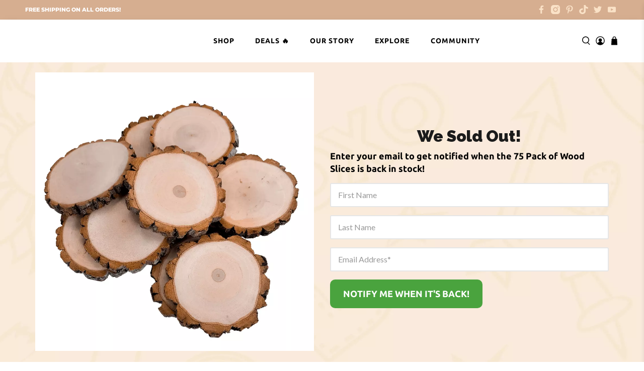

--- FILE ---
content_type: text/html; charset=utf-8
request_url: https://scorchmarker.com/products/premium-wood-slices-75-pack
body_size: 130976
content:

<!doctype html>
<html class="no-js no-touch" lang="en">
<head>
  <meta charset="utf-8">
  <meta http-equiv="cleartype" content="on">
  <meta name="robots" content="index,follow">
  <link rel="canonical" href="https://scorchmarker.com/products/premium-wood-slices-75-pack">
  <meta name="theme-color" content="#ffffff">
  <meta name="viewport" content="width=device-width,initial-scale=1">
  <meta name="google-site-verification" content="ln0t7xcjSKWI7KJGZuNL9qSkv4wAyOr6mjTRXlf81F4"><title>Premium Wood Slices 75 pack - Scorch Marker</title><meta name="description" content="Sourwood rounds are perfect for crafting. We source our wood responsibly within the United States. Each wood round is cut evenly and pre-sanded to provide a wonderful, smooth surface. You get 75!"/><link rel="shortcut icon" type="image/x-icon" href="//scorchmarker.com/cdn/shop/files/Favicon_cec975da-3142-4f1e-b512-1dd270ed9f37_180x180.png?v=1670875593">
    <link rel="apple-touch-icon" href="//scorchmarker.com/cdn/shop/files/Favicon_cec975da-3142-4f1e-b512-1dd270ed9f37_180x180.png?v=1670875593"/>
    <link rel="apple-touch-icon" sizes="57x57" href="//scorchmarker.com/cdn/shop/files/Favicon_cec975da-3142-4f1e-b512-1dd270ed9f37_57x57.png?v=1670875593"/>
    <link rel="apple-touch-icon" sizes="60x60" href="//scorchmarker.com/cdn/shop/files/Favicon_cec975da-3142-4f1e-b512-1dd270ed9f37_60x60.png?v=1670875593"/>
    <link rel="apple-touch-icon" sizes="72x72" href="//scorchmarker.com/cdn/shop/files/Favicon_cec975da-3142-4f1e-b512-1dd270ed9f37_72x72.png?v=1670875593"/>
    <link rel="apple-touch-icon" sizes="76x76" href="//scorchmarker.com/cdn/shop/files/Favicon_cec975da-3142-4f1e-b512-1dd270ed9f37_76x76.png?v=1670875593"/>
    <link rel="apple-touch-icon" sizes="114x114" href="//scorchmarker.com/cdn/shop/files/Favicon_cec975da-3142-4f1e-b512-1dd270ed9f37_114x114.png?v=1670875593"/>
    <link rel="apple-touch-icon" sizes="180x180" href="//scorchmarker.com/cdn/shop/files/Favicon_cec975da-3142-4f1e-b512-1dd270ed9f37_180x180.png?v=1670875593"/>
    <link rel="apple-touch-icon" sizes="228x228" href="//scorchmarker.com/cdn/shop/files/Favicon_cec975da-3142-4f1e-b512-1dd270ed9f37_228x228.png?v=1670875593"/>

<meta name="author" content="Scorch Marker">
<meta property="og:url" content="https://scorchmarker.com/products/premium-wood-slices-75-pack">
<meta property="og:site_name" content="Scorch Marker"><meta property="og:type" content="product">
  <meta property="og:title" content="Premium Wood Slices 75 pack">
  <meta property="og:price:amount" content="59.99">
  <meta property="og:price:currency" content="USD"><meta property="og:image" content="http://scorchmarker.com/cdn/shop/files/Screen_Shot_2024-07-15_at_6.07.21_PM_600x.png?v=1721088579">
      <meta property="og:image:secure_url" content="https://scorchmarker.com/cdn/shop/files/Screen_Shot_2024-07-15_at_6.07.21_PM_600x.png?v=1721088579"><meta property="og:image" content="http://scorchmarker.com/cdn/shop/files/75packsquare_600x.jpg?v=1721088589">
      <meta property="og:image:secure_url" content="https://scorchmarker.com/cdn/shop/files/75packsquare_600x.jpg?v=1721088589"><meta property="og:image" content="http://scorchmarker.com/cdn/shop/products/6_600x.png?v=1633635420">
      <meta property="og:image:secure_url" content="https://scorchmarker.com/cdn/shop/products/6_600x.png?v=1633635420"><meta property="og:description" content="Sourwood rounds are perfect for crafting. We source our wood responsibly within the United States. Each wood round is cut evenly and pre-sanded to provide a wonderful, smooth surface. You get 75!">
<meta name="twitter:site" content="@scorchmarker"><meta name="twitter:card" content="summary"><meta name="twitter:title" content="Premium Wood Slices 75 pack">
  <meta name="twitter:description" content=" WHAT&#39;S INCLUDED? 75 pack of premium, sanded wood slices made from sourwood trees PERFECT SIZE AND SHAPE 3-4 inches in diameter 1/2 inch thick Consistent OUR GUARANTEE MADE IN THE USA CRAFTING OUR STORY INFINITY GUARANTEE We believe in our products so much that we offer “Infinity Guarantees” which means that you can ask for a refund at any time for any reason. Simply reach out to us, and we will make it happen. No matter what. No matter where. No matter when. We will take care of you! SMOOTH Every single wood slice is hand cut, hand sanded and inspected. We sand our wood slices so they are flat, consistent and ready to use! We will always recommend sanding your wood slices before use, but with these, you won&#39;t have to put in much effort at all!   CONSISTENT">
  <meta name="twitter:image" content="https://scorchmarker.com/cdn/shop/files/Screen_Shot_2024-07-15_at_6.07.21_PM_240x.png?v=1721088579">
  <meta name="twitter:image:width" content="240">
  <meta name="twitter:image:height" content="240">
  <link rel="preconnect" href="https://cdn.shopify.com" crossorigin>
<link rel="dns-prefetch" href="https://monorail-edge.shopifysvc.com">
<link rel="dns-prefetch" href="https://fonts.shopify.com">
<link rel="dns-prefetch" href="https://ajax.googleapis.com">


  <link rel="preload" href="/services/javascripts/currencies.js" as="script">
  <link rel="preload" href="//scorchmarker.com/cdn/shop/t/28/assets/currencyConversion.js?v=80640843381324940771711650859" as="script">



<link rel="preload" href="//scorchmarker.com/cdn/shop/t/28/assets/jquery.js?v=8324501383853434791711651167" as="script">
<link rel="preload" href="https://www.googleoptimize.com/optimize.js?id=OPT-MC2R6N5" as="script">
<link rel="preload" href="https://pre.bossapps.co/js/script?shop=scorch-marker.myshopify.com" as="script">

<link rel="preload" href="//scorchmarker.com/cdn/shop/t/28/assets/fancybox.css?v=30466120580444283401711650859" as="style">
<link rel="preload" href="//scorchmarker.com/cdn/shop/t/28/assets/styles.css?v=37011001009913637791762387700" as="style">
<link rel="preload" href="https://cdn16.zipify.com/09b485bd02e6d451acb40365d2700579a271c7f5/gs/cc4f699c24b5e9d3319495804301dc32.css" as="style">
<link rel="preload" href="https://cdn03.zipify.com/09b485bd02e6d451acb40365d2700579a271c7f5/stylesheet/pages/f6b6958e72c92538105f4029683784fd.css" as="style">


  <script>window.performance && window.performance.mark && window.performance.mark('shopify.content_for_header.start');</script><meta name="google-site-verification" content="2YaYOr3f6G-jsIlv4t9Hr1cO7EJNJQ_rsiDg7SHJWUY">
<meta name="google-site-verification" content="uqHzqp9lspEEt1tTv-VkLdZT8WJulaIljoZWVXJE0_g">
<meta id="shopify-digital-wallet" name="shopify-digital-wallet" content="/30005035141/digital_wallets/dialog">
<meta name="shopify-checkout-api-token" content="cf4a07298146d65fb0b7d52500144023">
<meta id="in-context-paypal-metadata" data-shop-id="30005035141" data-venmo-supported="false" data-environment="production" data-locale="en_US" data-paypal-v4="true" data-currency="USD">
<link rel="alternate" type="application/json+oembed" href="https://scorchmarker.com/products/premium-wood-slices-75-pack.oembed">
<script async="async" src="/checkouts/internal/preloads.js?locale=en-US"></script>
<link rel="preconnect" href="https://shop.app" crossorigin="anonymous">
<script async="async" src="https://shop.app/checkouts/internal/preloads.js?locale=en-US&shop_id=30005035141" crossorigin="anonymous"></script>
<script id="apple-pay-shop-capabilities" type="application/json">{"shopId":30005035141,"countryCode":"US","currencyCode":"USD","merchantCapabilities":["supports3DS"],"merchantId":"gid:\/\/shopify\/Shop\/30005035141","merchantName":"Scorch Marker","requiredBillingContactFields":["postalAddress","email"],"requiredShippingContactFields":["postalAddress","email"],"shippingType":"shipping","supportedNetworks":["visa","masterCard","amex","discover","elo","jcb"],"total":{"type":"pending","label":"Scorch Marker","amount":"1.00"},"shopifyPaymentsEnabled":true,"supportsSubscriptions":true}</script>
<script id="shopify-features" type="application/json">{"accessToken":"cf4a07298146d65fb0b7d52500144023","betas":["rich-media-storefront-analytics"],"domain":"scorchmarker.com","predictiveSearch":true,"shopId":30005035141,"locale":"en"}</script>
<script>var Shopify = Shopify || {};
Shopify.shop = "scorch-marker.myshopify.com";
Shopify.locale = "en";
Shopify.currency = {"active":"USD","rate":"1.0"};
Shopify.country = "US";
Shopify.theme = {"name":"[NEW CART] Flex Theme | Nov 2025","id":141312655610,"schema_name":"Flex","schema_version":"3.2.0","theme_store_id":null,"role":"main"};
Shopify.theme.handle = "null";
Shopify.theme.style = {"id":null,"handle":null};
Shopify.cdnHost = "scorchmarker.com/cdn";
Shopify.routes = Shopify.routes || {};
Shopify.routes.root = "/";</script>
<script type="module">!function(o){(o.Shopify=o.Shopify||{}).modules=!0}(window);</script>
<script>!function(o){function n(){var o=[];function n(){o.push(Array.prototype.slice.apply(arguments))}return n.q=o,n}var t=o.Shopify=o.Shopify||{};t.loadFeatures=n(),t.autoloadFeatures=n()}(window);</script>
<script>
  window.ShopifyPay = window.ShopifyPay || {};
  window.ShopifyPay.apiHost = "shop.app\/pay";
  window.ShopifyPay.redirectState = null;
</script>
<script id="shop-js-analytics" type="application/json">{"pageType":"product"}</script>
<script defer="defer" async type="module" src="//scorchmarker.com/cdn/shopifycloud/shop-js/modules/v2/client.init-shop-cart-sync_BdyHc3Nr.en.esm.js"></script>
<script defer="defer" async type="module" src="//scorchmarker.com/cdn/shopifycloud/shop-js/modules/v2/chunk.common_Daul8nwZ.esm.js"></script>
<script type="module">
  await import("//scorchmarker.com/cdn/shopifycloud/shop-js/modules/v2/client.init-shop-cart-sync_BdyHc3Nr.en.esm.js");
await import("//scorchmarker.com/cdn/shopifycloud/shop-js/modules/v2/chunk.common_Daul8nwZ.esm.js");

  window.Shopify.SignInWithShop?.initShopCartSync?.({"fedCMEnabled":true,"windoidEnabled":true});

</script>
<script>
  window.Shopify = window.Shopify || {};
  if (!window.Shopify.featureAssets) window.Shopify.featureAssets = {};
  window.Shopify.featureAssets['shop-js'] = {"shop-cart-sync":["modules/v2/client.shop-cart-sync_QYOiDySF.en.esm.js","modules/v2/chunk.common_Daul8nwZ.esm.js"],"init-fed-cm":["modules/v2/client.init-fed-cm_DchLp9rc.en.esm.js","modules/v2/chunk.common_Daul8nwZ.esm.js"],"shop-button":["modules/v2/client.shop-button_OV7bAJc5.en.esm.js","modules/v2/chunk.common_Daul8nwZ.esm.js"],"init-windoid":["modules/v2/client.init-windoid_DwxFKQ8e.en.esm.js","modules/v2/chunk.common_Daul8nwZ.esm.js"],"shop-cash-offers":["modules/v2/client.shop-cash-offers_DWtL6Bq3.en.esm.js","modules/v2/chunk.common_Daul8nwZ.esm.js","modules/v2/chunk.modal_CQq8HTM6.esm.js"],"shop-toast-manager":["modules/v2/client.shop-toast-manager_CX9r1SjA.en.esm.js","modules/v2/chunk.common_Daul8nwZ.esm.js"],"init-shop-email-lookup-coordinator":["modules/v2/client.init-shop-email-lookup-coordinator_UhKnw74l.en.esm.js","modules/v2/chunk.common_Daul8nwZ.esm.js"],"pay-button":["modules/v2/client.pay-button_DzxNnLDY.en.esm.js","modules/v2/chunk.common_Daul8nwZ.esm.js"],"avatar":["modules/v2/client.avatar_BTnouDA3.en.esm.js"],"init-shop-cart-sync":["modules/v2/client.init-shop-cart-sync_BdyHc3Nr.en.esm.js","modules/v2/chunk.common_Daul8nwZ.esm.js"],"shop-login-button":["modules/v2/client.shop-login-button_D8B466_1.en.esm.js","modules/v2/chunk.common_Daul8nwZ.esm.js","modules/v2/chunk.modal_CQq8HTM6.esm.js"],"init-customer-accounts-sign-up":["modules/v2/client.init-customer-accounts-sign-up_C8fpPm4i.en.esm.js","modules/v2/client.shop-login-button_D8B466_1.en.esm.js","modules/v2/chunk.common_Daul8nwZ.esm.js","modules/v2/chunk.modal_CQq8HTM6.esm.js"],"init-shop-for-new-customer-accounts":["modules/v2/client.init-shop-for-new-customer-accounts_CVTO0Ztu.en.esm.js","modules/v2/client.shop-login-button_D8B466_1.en.esm.js","modules/v2/chunk.common_Daul8nwZ.esm.js","modules/v2/chunk.modal_CQq8HTM6.esm.js"],"init-customer-accounts":["modules/v2/client.init-customer-accounts_dRgKMfrE.en.esm.js","modules/v2/client.shop-login-button_D8B466_1.en.esm.js","modules/v2/chunk.common_Daul8nwZ.esm.js","modules/v2/chunk.modal_CQq8HTM6.esm.js"],"shop-follow-button":["modules/v2/client.shop-follow-button_CkZpjEct.en.esm.js","modules/v2/chunk.common_Daul8nwZ.esm.js","modules/v2/chunk.modal_CQq8HTM6.esm.js"],"lead-capture":["modules/v2/client.lead-capture_BntHBhfp.en.esm.js","modules/v2/chunk.common_Daul8nwZ.esm.js","modules/v2/chunk.modal_CQq8HTM6.esm.js"],"checkout-modal":["modules/v2/client.checkout-modal_CfxcYbTm.en.esm.js","modules/v2/chunk.common_Daul8nwZ.esm.js","modules/v2/chunk.modal_CQq8HTM6.esm.js"],"shop-login":["modules/v2/client.shop-login_Da4GZ2H6.en.esm.js","modules/v2/chunk.common_Daul8nwZ.esm.js","modules/v2/chunk.modal_CQq8HTM6.esm.js"],"payment-terms":["modules/v2/client.payment-terms_MV4M3zvL.en.esm.js","modules/v2/chunk.common_Daul8nwZ.esm.js","modules/v2/chunk.modal_CQq8HTM6.esm.js"]};
</script>
<script>(function() {
  var isLoaded = false;
  function asyncLoad() {
    if (isLoaded) return;
    isLoaded = true;
    var urls = ["https:\/\/loox.io\/widget\/4Jl4juF9MO\/loox.1581357443169.js?shop=scorch-marker.myshopify.com","https:\/\/api.socialsnowball.io\/js\/referral.js?shop=scorch-marker.myshopify.com","https:\/\/cdn.rebuyengine.com\/onsite\/js\/rebuy.js?shop=scorch-marker.myshopify.com"];
    for (var i = 0; i < urls.length; i++) {
      var s = document.createElement('script');
      s.type = 'text/javascript';
      s.async = true;
      s.src = urls[i];
      var x = document.getElementsByTagName('script')[0];
      x.parentNode.insertBefore(s, x);
    }
  };
  if(window.attachEvent) {
    window.attachEvent('onload', asyncLoad);
  } else {
    window.addEventListener('load', asyncLoad, false);
  }
})();</script>
<script id="__st">var __st={"a":30005035141,"offset":-28800,"reqid":"79ac59bb-2760-4630-bdd4-9ff7f405279c-1769022709","pageurl":"scorchmarker.com\/products\/premium-wood-slices-75-pack","u":"be59306147bb","p":"product","rtyp":"product","rid":8506327662842};</script>
<script>window.ShopifyPaypalV4VisibilityTracking = true;</script>
<script id="captcha-bootstrap">!function(){'use strict';const t='contact',e='account',n='new_comment',o=[[t,t],['blogs',n],['comments',n],[t,'customer']],c=[[e,'customer_login'],[e,'guest_login'],[e,'recover_customer_password'],[e,'create_customer']],r=t=>t.map((([t,e])=>`form[action*='/${t}']:not([data-nocaptcha='true']) input[name='form_type'][value='${e}']`)).join(','),a=t=>()=>t?[...document.querySelectorAll(t)].map((t=>t.form)):[];function s(){const t=[...o],e=r(t);return a(e)}const i='password',u='form_key',d=['recaptcha-v3-token','g-recaptcha-response','h-captcha-response',i],f=()=>{try{return window.sessionStorage}catch{return}},m='__shopify_v',_=t=>t.elements[u];function p(t,e,n=!1){try{const o=window.sessionStorage,c=JSON.parse(o.getItem(e)),{data:r}=function(t){const{data:e,action:n}=t;return t[m]||n?{data:e,action:n}:{data:t,action:n}}(c);for(const[e,n]of Object.entries(r))t.elements[e]&&(t.elements[e].value=n);n&&o.removeItem(e)}catch(o){console.error('form repopulation failed',{error:o})}}const l='form_type',E='cptcha';function T(t){t.dataset[E]=!0}const w=window,h=w.document,L='Shopify',v='ce_forms',y='captcha';let A=!1;((t,e)=>{const n=(g='f06e6c50-85a8-45c8-87d0-21a2b65856fe',I='https://cdn.shopify.com/shopifycloud/storefront-forms-hcaptcha/ce_storefront_forms_captcha_hcaptcha.v1.5.2.iife.js',D={infoText:'Protected by hCaptcha',privacyText:'Privacy',termsText:'Terms'},(t,e,n)=>{const o=w[L][v],c=o.bindForm;if(c)return c(t,g,e,D).then(n);var r;o.q.push([[t,g,e,D],n]),r=I,A||(h.body.append(Object.assign(h.createElement('script'),{id:'captcha-provider',async:!0,src:r})),A=!0)});var g,I,D;w[L]=w[L]||{},w[L][v]=w[L][v]||{},w[L][v].q=[],w[L][y]=w[L][y]||{},w[L][y].protect=function(t,e){n(t,void 0,e),T(t)},Object.freeze(w[L][y]),function(t,e,n,w,h,L){const[v,y,A,g]=function(t,e,n){const i=e?o:[],u=t?c:[],d=[...i,...u],f=r(d),m=r(i),_=r(d.filter((([t,e])=>n.includes(e))));return[a(f),a(m),a(_),s()]}(w,h,L),I=t=>{const e=t.target;return e instanceof HTMLFormElement?e:e&&e.form},D=t=>v().includes(t);t.addEventListener('submit',(t=>{const e=I(t);if(!e)return;const n=D(e)&&!e.dataset.hcaptchaBound&&!e.dataset.recaptchaBound,o=_(e),c=g().includes(e)&&(!o||!o.value);(n||c)&&t.preventDefault(),c&&!n&&(function(t){try{if(!f())return;!function(t){const e=f();if(!e)return;const n=_(t);if(!n)return;const o=n.value;o&&e.removeItem(o)}(t);const e=Array.from(Array(32),(()=>Math.random().toString(36)[2])).join('');!function(t,e){_(t)||t.append(Object.assign(document.createElement('input'),{type:'hidden',name:u})),t.elements[u].value=e}(t,e),function(t,e){const n=f();if(!n)return;const o=[...t.querySelectorAll(`input[type='${i}']`)].map((({name:t})=>t)),c=[...d,...o],r={};for(const[a,s]of new FormData(t).entries())c.includes(a)||(r[a]=s);n.setItem(e,JSON.stringify({[m]:1,action:t.action,data:r}))}(t,e)}catch(e){console.error('failed to persist form',e)}}(e),e.submit())}));const S=(t,e)=>{t&&!t.dataset[E]&&(n(t,e.some((e=>e===t))),T(t))};for(const o of['focusin','change'])t.addEventListener(o,(t=>{const e=I(t);D(e)&&S(e,y())}));const B=e.get('form_key'),M=e.get(l),P=B&&M;t.addEventListener('DOMContentLoaded',(()=>{const t=y();if(P)for(const e of t)e.elements[l].value===M&&p(e,B);[...new Set([...A(),...v().filter((t=>'true'===t.dataset.shopifyCaptcha))])].forEach((e=>S(e,t)))}))}(h,new URLSearchParams(w.location.search),n,t,e,['guest_login'])})(!0,!0)}();</script>
<script integrity="sha256-4kQ18oKyAcykRKYeNunJcIwy7WH5gtpwJnB7kiuLZ1E=" data-source-attribution="shopify.loadfeatures" defer="defer" src="//scorchmarker.com/cdn/shopifycloud/storefront/assets/storefront/load_feature-a0a9edcb.js" crossorigin="anonymous"></script>
<script crossorigin="anonymous" defer="defer" src="//scorchmarker.com/cdn/shopifycloud/storefront/assets/shopify_pay/storefront-65b4c6d7.js?v=20250812"></script>
<script data-source-attribution="shopify.dynamic_checkout.dynamic.init">var Shopify=Shopify||{};Shopify.PaymentButton=Shopify.PaymentButton||{isStorefrontPortableWallets:!0,init:function(){window.Shopify.PaymentButton.init=function(){};var t=document.createElement("script");t.src="https://scorchmarker.com/cdn/shopifycloud/portable-wallets/latest/portable-wallets.en.js",t.type="module",document.head.appendChild(t)}};
</script>
<script data-source-attribution="shopify.dynamic_checkout.buyer_consent">
  function portableWalletsHideBuyerConsent(e){var t=document.getElementById("shopify-buyer-consent"),n=document.getElementById("shopify-subscription-policy-button");t&&n&&(t.classList.add("hidden"),t.setAttribute("aria-hidden","true"),n.removeEventListener("click",e))}function portableWalletsShowBuyerConsent(e){var t=document.getElementById("shopify-buyer-consent"),n=document.getElementById("shopify-subscription-policy-button");t&&n&&(t.classList.remove("hidden"),t.removeAttribute("aria-hidden"),n.addEventListener("click",e))}window.Shopify?.PaymentButton&&(window.Shopify.PaymentButton.hideBuyerConsent=portableWalletsHideBuyerConsent,window.Shopify.PaymentButton.showBuyerConsent=portableWalletsShowBuyerConsent);
</script>
<script data-source-attribution="shopify.dynamic_checkout.cart.bootstrap">document.addEventListener("DOMContentLoaded",(function(){function t(){return document.querySelector("shopify-accelerated-checkout-cart, shopify-accelerated-checkout")}if(t())Shopify.PaymentButton.init();else{new MutationObserver((function(e,n){t()&&(Shopify.PaymentButton.init(),n.disconnect())})).observe(document.body,{childList:!0,subtree:!0})}}));
</script>
<script id='scb4127' type='text/javascript' async='' src='https://scorchmarker.com/cdn/shopifycloud/privacy-banner/storefront-banner.js'></script><link id="shopify-accelerated-checkout-styles" rel="stylesheet" media="screen" href="https://scorchmarker.com/cdn/shopifycloud/portable-wallets/latest/accelerated-checkout-backwards-compat.css" crossorigin="anonymous">
<style id="shopify-accelerated-checkout-cart">
        #shopify-buyer-consent {
  margin-top: 1em;
  display: inline-block;
  width: 100%;
}

#shopify-buyer-consent.hidden {
  display: none;
}

#shopify-subscription-policy-button {
  background: none;
  border: none;
  padding: 0;
  text-decoration: underline;
  font-size: inherit;
  cursor: pointer;
}

#shopify-subscription-policy-button::before {
  box-shadow: none;
}

      </style>

<script>window.performance && window.performance.mark && window.performance.mark('shopify.content_for_header.end');</script>

  <script src="//scorchmarker.com/cdn/shop/t/28/assets/increase-pagespeed-min.js?v=49773567430683983701712521044" type="text/javascript"></script>
  <script>
    var _0x5349=['platform','classList','createElement','attributes','No-optimization','removeChild','getElementById','data-srcset','readyState','8233rrwTlW','checkout','mousemove','top','srcset','dataset','location','scorch-marker.myshopify.com','dispatchEvent','Linux\x20x86_64','width','querySelectorAll','.lazybg','appendChild','data-src','insertBefore','rel','lazybg','stylesheet','1897690eBdiuW','lazy2','setAttribute','scroll','wnw_load','link[data-href]','img.lazy2','body','onload','Yes-optimization','nextSibling','innerHTML','572171GEjXnu','mobsrc','innerHeight','getAttribute','script[type=lazyload2]','forEach','805408pNJrvU','9995jWVcqK','log','script','remove','DOMContentLoaded','src','data-href','onreadystatechange','iframe','touchstart','1165575NTzyQw','nodeName','mobstyle','1004847ImCLpH','cart','indexOf','open','type','length','initEvent','11FWFliM','parentNode','1gIAEGT','style[type=lazyload2]','value','addEventListener','onerror','href','nodeValue','style','createEvent','name'];var _0x4e3b0e=_0x1e4d;(function(_0x318486,_0x20ec39){var _0x5a5f79=_0x1e4d;while(!![]){try{var _0x3580bf=parseInt(_0x5a5f79(0x15f))+parseInt(_0x5a5f79(0x11c))*-parseInt(_0x5a5f79(0x162))+-parseInt(_0x5a5f79(0x154))+-parseInt(_0x5a5f79(0x14e))+-parseInt(_0x5a5f79(0x11a))*parseInt(_0x5a5f79(0x12f))+parseInt(_0x5a5f79(0x155))+parseInt(_0x5a5f79(0x142));if(_0x3580bf===_0x20ec39)break;else _0x318486['push'](_0x318486['shift']());}catch(_0x1561c2){_0x318486['push'](_0x318486['shift']());}}}(_0x5349,0x928cf));var src,srcset,windowWidth,critical2,lazyBackground,lazyIframe,lazybg,xmlhttp,s,i,flag=0x1,lazy_load_by_px=0xc8,external_single_loaded=0x1;function wnw_init(){flag&&(flag=0x0,lazyLoadImg(),lazyLoadBackground(),lazyLoadStyle(),lazyLoadCss(),load_all_js(),lazyLoadIframe());}function insertAfter(_0x1cda90,_0x55535b){var _0x2c0125=_0x1e4d;_0x55535b['parentNode'][_0x2c0125(0x13e)](_0x1cda90,_0x55535b[_0x2c0125(0x14c)]);}function lazyLoadImg(){var _0x42338f=_0x1e4d,_0x3d7592=document['querySelectorAll'](_0x42338f(0x148)),_0x19867e=window[_0x42338f(0x150)];for(i=0x0;i<_0x3d7592[_0x42338f(0x167)];i++){var _0x5ca606=_0x3d7592[i]['getBoundingClientRect']();0x0!=_0x5ca606[_0x42338f(0x132)]&&_0x5ca606[_0x42338f(0x132)]-_0x19867e<lazy_load_by_px&&(src=windowWidth<0x258?void 0x0===_0x3d7592[i]['dataset'][_0x42338f(0x14f)]?_0x3d7592[i][_0x42338f(0x134)][_0x42338f(0x15a)]:_0x3d7592[i][_0x42338f(0x134)]['mobsrc']:void 0x0===_0x3d7592[i][_0x42338f(0x134)]['src']?_0x3d7592[i][_0x42338f(0x15a)]:_0x3d7592[i]['dataset'][_0x42338f(0x15a)],srcset=_0x3d7592[i]['getAttribute'](_0x42338f(0x12d))?_0x3d7592[i][_0x42338f(0x151)](_0x42338f(0x12d)):'',null!=src&&''!=src&&(_0x3d7592[i][_0x42338f(0x15a)]=src),null!=srcset&&''!=srcset&&(_0x3d7592[i][_0x42338f(0x133)]=srcset),_0x3d7592[i][_0x42338f(0x127)]['remove'](_0x42338f(0x143)));}}function lazyLoadBackground(){var _0x2e4c80=_0x1e4d;(lazyBackground=document[_0x2e4c80(0x13a)](_0x2e4c80(0x13b)))['forEach'](function(_0x161bf9){var _0x901a37=_0x2e4c80;null!=(lazybg=windowWidth<0x258?void 0x0===_0x161bf9[_0x901a37(0x134)][_0x901a37(0x161)]?_0x161bf9['dataset'][_0x901a37(0x123)]:_0x161bf9[_0x901a37(0x134)][_0x901a37(0x161)]:void 0x0===_0x161bf9['dataset'][_0x901a37(0x123)]?_0x161bf9[_0x901a37(0x123)]:_0x161bf9[_0x901a37(0x134)][_0x901a37(0x123)])&&''!=lazybg&&(_0x161bf9[_0x901a37(0x123)]=lazybg),_0x161bf9[_0x901a37(0x127)][_0x901a37(0x158)](_0x901a37(0x140));});}function _0x1e4d(_0x3a6758,_0x5f5137){return _0x1e4d=function(_0x534934,_0x1e4d5f){_0x534934=_0x534934-0x11a;var _0x66f7bd=_0x5349[_0x534934];return _0x66f7bd;},_0x1e4d(_0x3a6758,_0x5f5137);}function lazyLoadCss(){var _0x21a695=_0x1e4d,_0x2dd222=document['querySelectorAll'](_0x21a695(0x147));for(i=0x0;i<_0x2dd222[_0x21a695(0x167)];i++){var _0x2beb2b=document[_0x21a695(0x128)]('link');_0x2beb2b[_0x21a695(0x121)]=_0x2dd222[i][_0x21a695(0x151)](_0x21a695(0x15b)),_0x2beb2b[_0x21a695(0x13f)]=_0x21a695(0x141),delete _0x2dd222[i][_0x21a695(0x134)][_0x21a695(0x121)],_0x2dd222[i][_0x21a695(0x11b)][_0x21a695(0x13e)](_0x2beb2b,_0x2dd222[i]),_0x2dd222[i][_0x21a695(0x11b)][_0x21a695(0x12b)](_0x2dd222[i]);}}function lazyLoadStyle(){var _0x4445ce=_0x1e4d,_0x10d154=document[_0x4445ce(0x13a)](_0x4445ce(0x11d));for(i=0x0;i<_0x10d154['length'];i++){var _0x66eff5=document[_0x4445ce(0x128)]('style');_0x66eff5[_0x4445ce(0x14d)]=_0x10d154[i]['innerHTML'],_0x10d154[i]['parentNode'][_0x4445ce(0x13e)](_0x66eff5,_0x10d154[i]),_0x10d154[i][_0x4445ce(0x11b)][_0x4445ce(0x12b)](_0x10d154[i]);}}function lazyLoadIframe(){var _0x194d37=_0x1e4d;(lazyIframe=document['querySelectorAll'](_0x194d37(0x15d)))['forEach'](function(_0x4a075f){var _0x41001f=_0x194d37;null!=_0x4a075f[_0x41001f(0x134)][_0x41001f(0x15a)]&&''!=_0x4a075f[_0x41001f(0x134)]['src']&&(_0x4a075f[_0x41001f(0x15a)]=_0x4a075f[_0x41001f(0x134)]['src']);});}function w3_load_js_uri(_0x148fa8){var _0x460652=_0x1e4d,_0x2764c7=document[_0x460652(0x128)]('script');if(void 0x0!==_0x148fa8[_0x460652(0x129)]){for(var _0x2c3b71,_0x39c8e4=0x0,_0x4554a3=_0x148fa8[_0x460652(0x129)],_0x37f424=_0x4554a3['length'];_0x39c8e4<_0x37f424;_0x39c8e4++)_0x460652(0x13d)!=(_0x2c3b71=_0x4554a3[_0x39c8e4])[_0x460652(0x160)]&&_0x460652(0x166)!=_0x2c3b71['nodeName']&&_0x2764c7[_0x460652(0x144)](_0x2c3b71[_0x460652(0x160)],_0x2c3b71[_0x460652(0x122)]);}return _0x2764c7[_0x460652(0x15a)]=_0x148fa8[_0x460652(0x151)]('data-src'),insertAfter(_0x2764c7,_0x148fa8),delete _0x148fa8[_0x460652(0x134)][_0x460652(0x15a)],delete _0x148fa8[_0x460652(0x166)],_0x148fa8[_0x460652(0x11b)]['removeChild'](_0x148fa8),_0x2764c7;}function w3_load_inline_js_single(_0x49f9d9){var _0x150603=_0x1e4d;if(!external_single_loaded)return setTimeout(function(){w3_load_inline_js_single(_0x49f9d9);},0xc8),!0x1;for(var _0x4ea3ca=document[_0x150603(0x128)](_0x150603(0x157)),_0x2fd8ed=0x0;_0x2fd8ed<_0x49f9d9[_0x150603(0x129)][_0x150603(0x167)];_0x2fd8ed++){var _0x34040a=_0x49f9d9['attributes'][_0x2fd8ed];'type'!=_0x34040a[_0x150603(0x125)]&&_0x4ea3ca[_0x150603(0x144)](_0x34040a[_0x150603(0x125)],_0x34040a[_0x150603(0x11e)]);}_0x4ea3ca[_0x150603(0x14d)]=_0x49f9d9[_0x150603(0x14d)],insertAfter(_0x4ea3ca,_0x49f9d9),_0x49f9d9[_0x150603(0x11b)][_0x150603(0x12b)](_0x49f9d9);}function lazyLoadScripts(){var _0x533c52=_0x1e4d,_0x389c71=document['querySelectorAll'](_0x533c52(0x152));if(!(_0x389c71[_0x533c52(0x167)]<0x1)){if(null!==_0x389c71[0x0][_0x533c52(0x151)]('data-src')){var _0x50aa84=w3_load_js_uri(_0x389c71[0x0]);_0x50aa84['onload']=function(){lazyLoadScripts();},_0x50aa84[_0x533c52(0x120)]=function(){lazyLoadScripts();};}else w3_load_inline_js_single(_0x389c71[0x0]),lazyLoadScripts();}}function lazyLoadCss2(_0x4ad726,_0x282419){var _0x10d71e=_0x1e4d;(xmlhttp=new XMLHttpRequest())[_0x10d71e(0x15c)]=function(){var _0x252251=_0x10d71e;0x4==this[_0x252251(0x12e)]&&0xc8==this['status']&&(document[_0x252251(0x12c)](_0x282419)[_0x252251(0x14d)]=this['responseText']);},xmlhttp[_0x10d71e(0x165)]('GET',_0x4ad726,!0x0),xmlhttp['send']();}function lazyLoadJS(_0x198984){var _0x535c61=_0x1e4d;(s=document[_0x535c61(0x128)](_0x535c61(0x157)))[_0x535c61(0x15a)]=_0x198984,s[_0x535c61(0x14a)]=function(){var _0x5d388a=_0x535c61;document[_0x5d388a(0x149)][_0x5d388a(0x13c)](s);};}function load_all_js(){var _0xd13b25=_0x1e4d;window[_0xd13b25(0x135)][_0xd13b25(0x121)][_0xd13b25(0x164)](_0xd13b25(0x136))>-0x1||window[_0xd13b25(0x135)][_0xd13b25(0x121)][_0xd13b25(0x164)](_0xd13b25(0x163))>-0x1||window[_0xd13b25(0x135)][_0xd13b25(0x121)][_0xd13b25(0x164)](_0xd13b25(0x130))>-0x1?console[_0xd13b25(0x156)](_0xd13b25(0x12a)):(console['log'](_0xd13b25(0x14b)),setTimeout(function(){var _0x50678a=_0xd13b25,_0x10fe5d=new Event(_0x50678a(0x146));window[_0x50678a(0x137)](_0x10fe5d);},0xc8)),lazyLoadScripts(),setTimeout(function(){var _0x2e1549=_0xd13b25,_0x2db5a2=document[_0x2e1549(0x124)]('Event');_0x2db5a2[_0x2e1549(0x168)]('DOMContentLoaded2',!0x0,!0x0),window['document'][_0x2e1549(0x137)](_0x2db5a2),(critical2=document[_0x2e1549(0x13a)]('.critical2'))[_0x2e1549(0x153)](function(_0xcfee60){var _0x35fc27=_0x2e1549;_0xcfee60[_0x35fc27(0x14d)]='';});},0xbb8);}document[_0x4e3b0e(0x11f)](_0x4e3b0e(0x159),function(){var _0x3302c2=_0x4e3b0e;windowWidth=screen[_0x3302c2(0x139)],window['addEventListener'](_0x3302c2(0x145),function(){lazyLoadImg(),wnw_init();}),window[_0x3302c2(0x11f)](_0x3302c2(0x131),function(){lazyLoadImg(),wnw_init();}),_0x3302c2(0x138)!=navigator[_0x3302c2(0x126)]&&wnw_init(),window[_0x3302c2(0x11f)](_0x3302c2(0x15e),function(){lazyLoadImg(),wnw_init();});});
  </script>

  <link rel='dns-prefetch' href='https://whale.camera/' crossorigin/>
  <link rel='dns-prefetch' href='https://api.config-security.com/' crossorigin/>
  <link rel='dns-prefetch' href='https://conf.config-security.com/' crossorigin/>
  <script>
    /* >> TriplePixel :: start*/
      window.TriplePixelData={TripleName:"scorch-marker.myshopify.com",ver:"2.12",plat:"SHOPIFY",isHeadless:false},function(W,H,A,L,E,_,B,N){function O(U,T,P,H,R){void 0===R&&(R=!1),H=new XMLHttpRequest,P?(H.open("POST",U,!0),H.setRequestHeader("Content-Type","text/plain")):H.open("GET",U,!0),H.send(JSON.stringify(P||{})),H.onreadystatechange=function(){4===H.readyState&&200===H.status?(R=H.responseText,U.includes(".txt")?eval(R):P||(N[B]=R)):(299<H.status||H.status<200)&&T&&!R&&(R=!0,O(U,T-1,P))}}if(N=window,!N[H+"sn"]){N[H+"sn"]=1,L=function(){return Date.now().toString(36)+"_"+Math.random().toString(36)};try{A.setItem(H,1+(0|A.getItem(H)||0)),(E=JSON.parse(A.getItem(H+"U")||"[]")).push({u:location.href,r:document.referrer,t:Date.now(),id:L()}),A.setItem(H+"U",JSON.stringify(E))}catch(e){}var i,m,p;A.getItem('"!nC`')||(_=A,A=N,A[H]||(E=A[H]=function(t,e,a){return void 0===a&&(a=[]),"State"==t?E.s:(W=L(),(E._q=E._q||[]).push([W,t,e].concat(a)),W)},E.s="Installed",E._q=[],E.ch=W,B="configSecurityConfModel",N[B]=1,O("https://conf.config-security.com/model",5),i=L(),m=A[atob("c2NyZWVu")],_.setItem("di_pmt_wt",i),p={id:i,action:"profile",avatar:_.getItem("auth-security_rand_salt_"),time:m[atob("d2lkdGg=")]+":"+m[atob("aGVpZ2h0")],host:A.TriplePixelData.TripleName,plat:A.TriplePixelData.plat,url:window.location.href,ref:document.referrer,ver:A.TriplePixelData.ver},O("https://api.config-security.com/event",5,p),O("https://whale.camera/live/dot.txt",5)))}}("","TriplePixel",localStorage);
    /* << TriplePixel :: end*/
  </script>

  <script>
    let array = [];
    function x_parentNode_insertBefore(src) {if(typeof isUnblocked != "undefiend") { if(isUnblocked) {var script = document.createElement('script');script.src = src;document.getElementsByTagName('head')[0].appendChild(script);} else {array.push(src);}} else {array.push(src);}}
    function first_parentNode_insertBefore(src){array.push(src);}
  </script>

  


  <!-- Preorder Panda Pixel start-->
    <script src='https://pre.bossapps.co/js/script?shop=scorch-marker.myshopify.com'></script>
  <!-- Preorder Panda Pixel ended-->

  
<style>
/*! CSS Used from: https://cdn.shopify.com/s/files/1/0300/0503/5141/t/20/assets/styles.css?v=38005028509230191711682242654 */
.lazyframe{position:relative;background-color:currentColor;background-repeat:no-repeat;background-size:cover;}
.lazyframe:hover{cursor:pointer;}
.lazyframe:before{display:block;content:"";width:100%;padding-top:100%;}
.lazyframe[data-ratio="16:9"]:before{padding-top:56.25%;}
.lazyframe iframe{position:absolute;top:0;left:0;right:0;bottom:0;z-index:5;width:100%;height:100%;}
.button{-webkit-user-select:none;user-select:none;}
.mobile-menu-link:after,.navbar-link:not(.is-arrowless):after{font-family:flex-icon!important;speak:none;font-style:normal;font-weight:400;font-variant:normal;text-transform:none;line-height:1;-webkit-font-smoothing:antialiased;-moz-osx-font-smoothing:grayscale;content:"\e902";display:block;pointer-events:none;position:absolute;transform-origin:center;top:50%;transform:translateY(-50%);font-size:.8em;}
body,p,ul,li,iframe,h1,h2,h3,h4,h5{margin:0;padding:0;}
h1,h2,h3,h4,h5{font-size:100%;font-weight:400;}
ul{list-style:none;}
button,input,select{margin:0;}
*,*:before,*:after{box-sizing:inherit;}
img{height:auto;max-width:100%;}
iframe{border:0;}
footer,header,section{display:block;}
body,button,input,select{font-family:Raleway,sans-serif;}
a{color:#ff442c;text-decoration:none;cursor:pointer;transition:color .3s ease-in-out;}
img{max-width:100%;height:auto;}
input[type=checkbox],input[type=radio]{vertical-align:baseline;}
span{font-style:inherit;font-weight:inherit;}
.noscript{display:none;}
body{font-family:Raleway,sans-serif;font-size:15px;font-weight:400;line-height:1.5;color:#000;text-rendering:optimizeLegibility;-webkit-font-smoothing:antialiased;-moz-osx-font-smoothing:grayscale;}
h1{font-family:Raleway,sans-serif;font-weight:900;font-style:normal;font-size:32px;text-transform:none;line-height:1.5;color:#000;display:block;letter-spacing:0px;text-rendering:optimizeLegibility;-webkit-font-smoothing:antialiased;-moz-osx-font-smoothing:grayscale;}
@media only screen and (max-width: 798px){
h1{font-size:25px;}
}
h2{font-family:Raleway,sans-serif;font-weight:900;font-style:normal;font-size:28px;text-transform:none;line-height:1.5;color:#000;display:block;letter-spacing:0px;text-rendering:optimizeLegibility;-webkit-font-smoothing:antialiased;-moz-osx-font-smoothing:grayscale;}
@media only screen and (max-width: 798px){
h2{font-size:22px;}
}
h3{font-family:Raleway,sans-serif;font-weight:900;font-style:normal;font-size:25px;text-transform:none;line-height:1.5;color:#000;display:block;letter-spacing:0px;text-rendering:optimizeLegibility;-webkit-font-smoothing:antialiased;-moz-osx-font-smoothing:grayscale;}
@media only screen and (max-width: 798px){
h3{font-size:20px;}
}
h4{font-family:Raleway,sans-serif;font-weight:900;font-style:normal;font-size:22px;text-transform:none;line-height:1.5;color:#000;display:block;letter-spacing:0px;text-rendering:optimizeLegibility;-webkit-font-smoothing:antialiased;-moz-osx-font-smoothing:grayscale;}
@media only screen and (max-width: 798px){
h4{font-size:17px;}
}
h5{font-family:Raleway,sans-serif;font-weight:900;font-style:normal;font-size:20px;text-transform:none;line-height:1.5;color:#000;display:block;letter-spacing:0px;text-rendering:optimizeLegibility;-webkit-font-smoothing:antialiased;-moz-osx-font-smoothing:grayscale;}
@media only screen and (max-width: 798px){
h5{font-size:16px;}
}
a{color:#ff442c;text-decoration:none;cursor:pointer;}
a:hover{color:#696969;}
.text-align-center{text-align:center;}
.is-flex{display:flex;}
.is-align-center{align-items:center;}
.is-justify-center{justify-content:center;}
.is-justify-space-between{justify-content:space-between;}
.is-flex-wrap{flex-wrap:wrap;}
.is-hidden{display:none!important;}
.visually-hidden{position:absolute!important;width:1px;height:1px;padding:0;margin:-1px;overflow:hidden;clip:rect(1px,1px,1px,1px);border:0;}
@media only screen and (min-width: 1025px) and (max-width: 1400px){
.is-hidden-large{display:none!important;}
}
.has-padding-top{padding-top:20px;}
.has-padding-bottom{padding-bottom:20px;}
.has-margin-bottom{margin-bottom:20px;}
.is-relative{position:relative;}
.lazyframe{background-color:#000!important;}
.dynamic-sections{display:flex;flex-wrap:wrap;justify-content:center;width:100%;}
.shopify-section{width:100%;}
@media only screen and (max-width: 480px){
.shopify-section{width:100%!important;padding-left:0!important;padding-right:0!important;}
}
.section{max-width:1200px;width:95%;margin-left:auto;margin-right:auto;}
.section.has-background{width:calc(95% - 20px);max-width:1180px;padding-left:10px;padding-right:10px;}
.section.is-width-wide{width:100%;max-width:none;}
.section.is-width-wide .container.has-limit{max-width:1200px;width:95%;}
@media only screen and (max-width: 480px){
.section.is-width-wide .container.has-limit{width:100%;}
}
.container{position:relative;margin:0 auto;display:flex;flex-wrap:wrap;}
.container .column{margin-left:10px;margin-right:10px;}
.hidden{display:none!important;}
.one-whole{width:calc(100% - 20px);}
.one-fifth{width:calc(20% - 20px);}
@media only screen and (max-width: 798px){
.medium-down--one-whole{width:calc(100% - 20px);}
}
@media only screen and (max-width: 480px){
.small-down--one-whole{width:calc(100% - 20px);}
}
.input,.button{-webkit-appearance:none;appearance:none;align-items:center;border:1px solid transparent;border-radius:0;box-shadow:none;display:inline-flex;font-size:1rem;height:2.25em;justify-content:flex-start;line-height:1.5;padding-bottom:calc(.375em - 1px);padding-left:calc(.625em - 1px);padding-right:calc(.625em - 1px);padding-top:calc(.375em - 1px);position:relative;vertical-align:top;}
.input:focus,.button:focus,.input:active,.button:active{outline:none;}
.header-cart__icon{display:flex;justify-content:center;position:relative;width:-webkit-max-content;width:max-content;margin:0 auto;}
.badge{height:1rem;width:1rem;position:absolute;top:-.3rem;left:calc(65% - .2rem);font-size:.7rem;background:#000000;color:#fff;display:flex;justify-content:center;align-items:center;border-radius:50%;letter-spacing:0;}
.button{font-family:Ubuntu,sans-serif;font-weight:500;font-style:normal;letter-spacing:0px;background-color:#fff;border-color:#dbdbdb;border-width:1px;color:#363636;cursor:pointer;justify-content:center;padding-bottom:calc(.375em - 1px);padding-left:1em;padding-right:1em;padding-top:calc(.375em - 1px);text-align:center;text-transform:none;transition:background .2s ease-in-out;white-space:nowrap;}
.button .icon{height:1.5em;width:1.5em;}
.button .icon:first-child:last-child{margin-left:calc(-.375em - 1px);margin-right:calc(-.375em - 1px);}
.button:hover{border-color:#696969;color:#696969;}
.button:focus{border-color:#696969;color:#696969;}
.button:focus:not(:active){box-shadow:0 0 0 .125em #ff442c40;}
.button:active{border-color:#696969;color:#696969;}
.button--add-to-cart{font-size:1rem;border-radius:2px;width:100%;line-height:inherit;}
.button--add-to-cart,.button--add-to-cart:link,.button--add-to-cart:visited{color:#fff;background-color:#ff442c;border-color:#0000;}
.button--add-to-cart:hover{color:#fff;border-color:#0000!important;background-color:#d6ae90;}
.button--add-to-cart:focus{color:#fff;border-color:#0000;background-color:#d6ae90;}
.button--add-to-cart:focus:not(:active){box-shadow:0 0 0 .125em #ff442c40;}
.button--add-to-cart:active{color:#fff;border-color:#0000;background-color:#d6ae90;}
.selectors-form{margin-bottom:0;}
.selectors-form__wrap{display:flex;flex-wrap:wrap;justify-content:flex-start;}
@media only screen and (min-width: 799px) and (max-width: 1024px){
.selectors-form__wrap{justify-content:center;width:100%;margin-bottom:10px;}
}
.selectors-form--mobile{padding:.5rem 1.5rem;}
.icon{align-items:center;display:inline-flex;justify-content:center;height:1.2rem;width:1.2rem;fill:currentColor;}
.icon svg{height:100%;width:100%;}
.transition--fade-in{opacity:0;transition:opacity .3s ease-in;}
.transition--fade-in.lazyloaded{opacity:1;}
.image-element__wrap{overflow:hidden;margin-left:auto;margin-right:auto;max-width:100%;}
.image-element__wrap img{height:auto;width:100%;margin-left:auto;margin-right:auto;display:block;}
.cart__count--text:before{content:"(";}
.cart__count--text:after{content:")";}
#theme-ajax-cart{z-index:50;box-shadow:0 8px 8px #0a0a0a1a;}
@media only screen and (max-width: 798px){
#theme-ajax-cart{z-index:70;}
}
@media only screen and (min-width: 799px){
#theme-ajax-cart{max-height:100vh;overflow-y:auto;}
}
.ajax-cart{width:100%;font-size:14px;color:#000;text-shadow:none;text-transform:none;letter-spacing:0;}
.ajax-cart a,.ajax-cart a:active,.ajax-cart a:visited{color:#000;}
.ajax-cart a:hover{color:#ff442c;}
.is-mini-cart .card{background-color:#f2f2f2;}
.ajax-cart__close-icon{position:absolute;right:0;margin:15px 10px;cursor:pointer;}
.ajax-cart__cart-title{padding:1rem;font-weight:700;border-bottom:2px solid rgba(0,0,0,.5);}
.ajax-cart__details-wrapper{padding:1rem;border-top:2px solid rgba(0,0,0,.5);}
.ajax-cart__details-wrapper .ajax-cart__details-row{padding:10px 0;}
@media only screen and (max-width: 798px){
.ajax-cart__details-wrapper .ajax-cart__row-description{max-width:50%;}
}
.ajax-cart__empty-cart-message .icon{width:2.4rem;height:2.4rem;}
.ajax-cart__empty-text{margin:10px 0;}
.ajax-cart__button{width:100%;margin-top:20px;}
.ajax-cart__button.button .icon{width:1em;height:1em;}
.ajax-cart__button.button .icon:first-child:last-child{margin-right:5px;margin-left:0;}
.ajax-cart__cart-link{display:block;margin-top:20px;text-decoration:underline;}
#theme-ajax-cart.is-mini-cart{position:absolute;top:100%;right:0;width:420px;visibility:hidden;opacity:0;transition:opacity .3s ease-in;}
#theme-ajax-cart.is-mini-cart .ajax-cart__empty-cart-message{padding-bottom:1rem;}
.ajax-cart--mini-cart .ajax-cart__close-icon{display:none;}
.card{background-color:#fff;box-shadow:0 2px 3px #0000001a,0 0 0 1px #0000001a;color:#000;max-width:100%;position:relative;}
.input{background-color:#fff;border-color:#000;color:#363636;box-shadow:none;max-width:100%;width:100%;}
.input:hover{border-color:#b5b5b5;}
.input:focus,.input:active{border-color:#ff442c;box-shadow:0 0 0 .125em #ff442c40;}
.field:not(:last-child){margin-bottom:.75rem;}
.control{box-sizing:border-box;clear:both;font-size:1rem;position:relative;text-align:left;}
.control.has-icons-left .input:focus~.icon,.control.has-icons-right .input:focus~.icon{color:#7a7a7a;}
.control.has-icons-left .icon,.control.has-icons-right .icon{color:#dbdbdb;height:1.5em;pointer-events:none;position:absolute;top:0;width:1.8em;z-index:4;}
.control.has-icons-left .input{padding-left:2.25em;}
.control.has-icons-left .icon{left:0;top:50%;transform:translate(40%,-50%);}
.control.has-icons-right .input{padding-right:2.25em;}
.control.has-icons-right .icon{right:0;}
.control.has-icons-right .icon.is-right{left:initial;}
@media only screen and (max-width: 480px){
.button,.input{font-size:16px!important;}
}
.navbar{min-height:3.25rem;position:relative;}
.navbar-item{display:block;line-height:1.5;padding:0;position:relative;}
.navbar-link{display:block;line-height:1.5;padding:1rem .75rem;position:relative;}
a.navbar-item,.navbar-link{cursor:pointer;}
.navbar-item{display:block;flex-grow:0;flex-shrink:0;}
.navbar-link:not(.is-arrowless){padding-right:2.5em;}
.navbar-link:not(.is-arrowless):after{right:1em;}
.navbar-dropdown{padding-bottom:1rem;padding-top:1rem;}
.navbar-dropdown .navbar-item{color:#000;font-size:14px;text-transform:none;padding-left:.5rem;padding-right:.5rem;}
.navbar-dropdown .navbar-item:hover{color:#ff442c;}
@media only screen and (max-width: 798px){
.navbar-link:after{display:none;}
}
@media only screen and (min-width: 799px){
.navbar{align-items:stretch;display:flex;}
.navbar{min-height:3.25rem;}
.navbar-item,.navbar-link{align-items:center;display:flex;}
.dropdown-click--false .navbar-item.has-dropdown:hover .navbar-dropdown{visibility:visible;opacity:1;display:block;}
.dropdown-click--false .navbar-item.has-dropdown:hover .navbar-dropdown:after{transform:translateY(-60%) rotate(180deg);}
.navbar-item{display:flex;}
.navbar-item.has-dropdown a:after{font-size:14px;}
.navbar-dropdown{font-size:14px;letter-spacing:0px;text-transform:none;background-color:#f2f2f2;box-shadow:0 8px 8px #0a0a0a1a;display:none;left:0;position:absolute;top:100%;z-index:20;opacity:0;transition:visibility 0s,opacity .5s linear;}
.navbar-dropdown.navbar-dropdown--below-parent{top:90%;}
.navbar-dropdown.is-vertical{padding:1rem .8em;max-width:300px;min-width:200px;}
.navbar-link:after{transition:transform .2s linear;}
.dropdown-click--false .has-dropdown:hover .header__link:after{transform:translateY(-60%) rotate(180deg);}
.has-large-vertical-spacing .navbar-item{padding-top:0;padding-bottom:15px;}
.has-large-vertical-spacing>.navbar-item:last-child{padding-bottom:0;}
.navbar-item.has-dropdown:hover .navbar-link,.navbar-item.has-dropdown.is-active .navbar-link{background-color:transparent;}
}
#icon-star{color:#d6ae90;}
.icon-star-background{transition:none;transform:scaleX(var(--rating-scale, 0));}
.icon-star-reference{position:absolute;left:-9999px;width:0;height:0;}
.button--add-to-cart{position:relative;}
.footer__container{width:100%;}
.footer__content{background-color:#f7f7f7;color:#000;font-size:14px;}
.footer__content a,.footer__content a:visited{color:#000;}
.footer__content a:hover,.footer__content a:active{color:#ff442c;}
.footer__heading{font-family:Raleway,sans-serif;font-size:18px;color:#000;margin-bottom:10px;}
@media only screen and (max-width: 480px){
.footer__block{padding-bottom:20px;}
}
.footer .social-icons li{padding-right:5px;}
.footer__credits{font-size:smaller;}
.footer__credits p{display:inline;}
.footer__content{border-bottom:0;border-top:0;}
@media only screen and (max-width: 480px){
.footer__credits{text-align:center;}
}
.header{background-color:#fff;transition:background-color .3s linear,height .2s linear;}
.header__brand{flex:0 0 auto;display:flex;align-items:center;padding:1rem .75rem;}
.primary-logo{transition:all .1s linear;}
.header__logo{transition:all .3s ease;}
.header__menu{flex:1 1 auto;display:flex;flex-wrap:wrap;}
[data-enable_sticky=true] .header{z-index:50;}
@media only screen and (max-width: 798px){
header.header{display:none;}
}
.header,.mobile-header{font-family:Ubuntu,sans-serif;font-weight:700;font-style:normal;letter-spacing:1px;font-size:14px;text-transform:uppercase;}
.vertical-alignment-center .header__item{align-items:center;}
.header__link{color:#000;fill:#000;}
.header__link:hover,.header__link.is-active{color:#ff442c;fill:#ff442c;}
.header__icons{display:flex;justify-content:flex-end;align-items:center;}
.header__icon-style-icons .icon-caption{display:none;}
.action-area__link:not(.has-cart-count) .header-cart__count{display:none;}
.action-area__link{display:flex;flex-direction:column;align-items:center;padding:1rem 5px;height:100%;}
.action-area__link:last-child{padding-right:0;}
.vertical-alignment-center .action-area__link{justify-content:center;}
.has-submenu label{display:block;position:relative;}
.has-submenu .close-dropdown{position:absolute;cursor:pointer;top:0;right:0;height:100%;width:25%;}
.header__logo:hover img{opacity:.7;}
.header__logo img{transition:opacity .3s ease-in;}
@media only screen and (min-width: 799px) and (max-width: 1024px){
.header-menu__disclosure .selectors-form__wrap{margin-bottom:0;}
}
.no-js-main-navigation{display:none;}
#mobile-header .mobile-header__logo{width:100%;}
.mobile-header{background-color:#fff;transition:background-color .3s linear,height .2s linear;width:100%;}
@media only screen and (min-width: 799px){
.mobile-header{display:none;}
}
.mobile-header__content{display:flex;align-items:center;height:100%;position:relative;z-index:10;}
@media only screen and (max-width: 798px){
.mobile-header__content{padding:0 20px;}
}
@media only screen and (max-width: 480px){
.mobile-header__content{padding:0 10px;}
}
.mobile-menu__toggle-icon{display:flex;align-items:center;cursor:pointer;transition:visibility 0s linear,opacity .33s linear .1s;padding:10px 5px 10px 0;}
.mobile-menu__toggle-icon .icon{fill:#000;}
.mobile-menu__toggle-icon .mobile-header__open-menu{transition:visibility 0s linear,opacity .33s linear .1s;}
.mobile-menu__toggle-icon .mobile-header__close-menu{opacity:0;visibility:hidden;position:absolute;transition:visibility 0s linear,opacity .33s linear .1s;}
.mobile-layout--left .mobile-logo{width:calc(50% - 10px);}
.mobile-layout--left .mobile-dropdown,.mobile-layout--left .mobile-icons{width:calc(25% - 10px);}
.mobile-layout--left .mobile-icons{justify-content:flex-end;}
.mobile-logo,.mobile-dropdown,.mobile-icons{display:flex;align-items:center;padding:0 5px;}
.mobile-icons{order:2;}
.mobile-dropdown{order:0;}
.mobile-logo{order:1;justify-content:center;flex-grow:1;text-align:center;padding-top:5px;padding-bottom:5px;}
.mobile-logo .image-element__wrap{max-width:100px!important;}
.mobile-dropdown__position--left{order:0;}
.mobile-menu a{color:#000;}
.mobile-menu a:hover,.submenu__label:hover a{color:#ff442c;}
.mobile-menu__submenu{font-size:14px;letter-spacing:0px;text-transform:none;}
.mobile-menu{max-height:100%;min-height:100vh;left:-100%;position:absolute;top:100%;transition:left .3s ease-in-out;width:100%;z-index:40;overflow-y:auto;-webkit-overflow-scrolling:touch;}
.mobile-menu .mobile-menu__item{align-items:center;}
.mobile-menu .mobile-menu__item .icon{fill:#0000;margin-right:12px;}
.mobile-menu .mobile-menu__item .icon:hover{fill:#0000;}
.mobile-menu .mobile-menu-link,.mobile-menu .mobile-menu__item{display:flex;line-height:1.5;padding:.5rem 1.5rem;}
.mobile-menu__first-level label{display:block;position:relative;}
.mobile-menu__first-level .close-dropdown{position:absolute;cursor:pointer;top:0;right:0;height:100%;width:25%;z-index:2;}
.mobile-menu__content{padding-bottom:100px;}
.mobile-menu__content .icon-caption{padding:0;font-size:1em;}
.mobile-menu__content .mobile-menu__list{padding-bottom:100px;}
.mobile-menu-link{position:relative;}
.mobile-menu-link:after{border-color:#ff442c;right:1.125em;z-index:4;font-size:1.1em;}
.mobile-menu__submenu{transition:max-height .5s;border-left:1px solid #000000;margin-left:20px;max-height:0;overflow:hidden;padding-left:0;}
.submenu__input:checked~.mobile-menu__submenu{transition:max-height .8s;max-height:100vh;}
.submenu__input:checked~.mobile-menu__submenu.has-dropdown{max-height:none;}
.submenu__input:checked+label a:after{transform:translateY(-60%) rotate(180deg);}
.submenu__input+label a:after{transition:transform .2s linear;}
.mobile-menu__toggle-button{display:none;cursor:pointer;position:absolute;top:0;left:0;width:45px;z-index:50;bottom:0;}
@media only screen and (max-width: 798px){
.mobile-menu__toggle-button{display:block;}
}
.search-form{position:relative;}
@media only screen and (max-width: 798px){
.search-form{padding-top:20px;}
}
.search-form .search__fields input[type=text]{outline:none;border-radius:0;border:thin solid #000000;color:#7a7a7a;}
.search-form .search__fields input[type=text]:active,.search-form .search__fields input[type=text]:focus{color:#0a0a0a;box-shadow:none;}
.search-form .search__fields [data-icon=search]{padding:5px;color:#0a0a0a;}
.search-form .search__fields .field{margin-bottom:0;}
[data-show-search-trigger]{cursor:pointer;}
[data-show-search-trigger] *{pointer-events:none;}
.search-popup__title{color:#000;}
.search-popup__form{padding:20px 0;}
.search-popup__form .field:not(:last-child){padding-bottom:0;}
.search-overlay__wrapper{padding:60px 0;}
.search-popup{display:none;background-color:#fff;color:#000;max-width:600px;padding:60px 0 45px;font-size:1.2em;}
.search-popup .search-overlay__wrapper{padding:0 45px;}
@media only screen and (min-width: 1025px){
.search-popup__form{margin:0 auto;}
}
.search__results-wrapper{display:none;position:relative;}
.search__results{width:100%;right:0;left:auto;z-index:30;list-style-type:none;margin:0;padding:0 20px;overflow:hidden;box-shadow:0 8px 8px #0a0a0a1a;}
@media only screen and (max-width: 798px){
.search__results{position:relative;padding:0 10px;width:100%;}
}
.vertical-search__title{padding:10px 20px 0;display:none;}
.mobile-search{display:none;position:absolute;top:0;left:0;height:100vh;z-index:999999;width:100%;background:rgba(0,0,0,.8);}
@media only screen and (min-width: 799px){
.mobile-search{display:none!important;}
}
.mobile-search form{background-color:#fff;margin:0;padding:10px 20px 0;position:relative;min-height:70vh;width:100%;}
.mobile-search .control .icon{top:4px;transform:none;padding:0;pointer-events:initial;z-index:2;cursor:pointer;color:#7a7a7a;}
.mobile-search .search__results-wrapper{overflow-y:scroll;-webkit-overflow-scrolling:touch;}
.mobile-search .search__results{background-color:#fff;margin-top:0;padding:0;}
@media only screen and (max-width: 798px){
.top-bar{display:none;}
}
.top-bar .navbar-item{flex:1 1 auto;text-align:center;}
.top-bar__text{min-width:25%;}
.top-bar__item{display:flex;align-items:center;}
.top-bar__item:first-child{flex:1 1 auto;justify-content:flex-start;}
.top-bar__item:last-child{flex:0 0 auto;justify-content:flex-end;}
.top-bar__social-media a{line-height:0;margin:5px;display:block;}
@media only screen and (max-width: 798px){
.top-bar__social-media .social-icons{justify-content:center;}
}
/*! CSS Used from: Embedded */
#tns1 > .zpa-tns-item{font-size:14px;}
#tns1{font-size:0px;}
#tns1-iw{margin:0px -4px 0px 0px;}
#tns1{width:calc(1700%);transition-duration:0.25s;}
#tns1 > .zpa-tns-item{width:calc(5.88235%);padding-right:4px;}
/*! CSS Used from: Embedded */
#tns2 > .zpa-tns-item{font-size:14px;}
#tns2{font-size:0px;}
#tns2-iw{margin:0px -4px 0px 0px;}
#tns2{width:calc(1600%);transition-duration:0.25s;}
#tns2 > .zpa-tns-item{width:calc(6.25%);padding-right:4px;}
/*! CSS Used from: https://cdn03.zipify.com/css/zipifypages.css */
.zpa-carousel__img{max-height:100%;}
:root .zpa-carousel__img{max-height:none;}
:root .zpa-carousel__img.zpa-lazyloaded{max-height:100%;width:auto;}
body{margin:0;}
.zpa-published-page-holder section{display:block;}
.zpa-published-page-holder a:active,.zpa-published-page-holder a:hover{outline:0;}
.zpa-published-page-holder svg:not(:root){overflow:hidden;}
.zpa-published-page-holder select{text-transform:none;}
.zpa-published-page-holder button{-webkit-appearance:button;cursor:pointer;}
.zpa-published-page-holder input{line-height:normal;}
.zpa-published-page-holder,.zpa-published-page-holder *{box-sizing:border-box;}
.zpa-published-page-holder:before,.zpa-published-page-holder:after,.zpa-published-page-holder *:before,.zpa-published-page-holder *:after{box-sizing:border-box;}
.zpa-published-page-holder{font-size:14px;line-height:1.43;color:#333;}
.zpa-published-page-holder a{text-decoration:none;}
.zpa-published-page-holder .disable-internal-link a:hover,.zpa-published-page-holder .disable-internal-link a:focus{text-decoration:underline!important;}
.zpa-published-page-holder img{vertical-align:middle;}
.zpa-published-page-holder [role=button]{cursor:pointer;}
.zpa-published-page-holder p{margin:0;}
.zpa-published-page-holder form{margin-top:0;margin-bottom:0;}
.zpa-published-page-holder ul{margin-top:0;}
.zpa-store-header-footer .js-cluster-wrapper:not(.zpa-block-full-width) .js-cluster{margin-right:auto;margin-left:auto;}
@media (min-width: 576px){
.zpa-store-header-footer .js-cluster-wrapper:not(.zpa-block-full-width) .js-cluster{max-width:540px;}
}
@media (min-width: 768px){
.zpa-store-header-footer .js-cluster-wrapper:not(.zpa-block-full-width) .js-cluster{max-width:740px;}
}
@media (min-width: 992px){
.zpa-store-header-footer .js-cluster-wrapper:not(.zpa-block-full-width) .js-cluster{max-width:960px;}
}
@media (min-width: 1200px){
.zpa-store-header-footer .js-cluster-wrapper:not(.zpa-block-full-width) .js-cluster{max-width:1140px;}
}
.zpa-published-page-holder .hidden{display:none!important;}
@media (max-width: 767px){
.zpa-hidden-xs{display:none!important;}
}
@media (min-width: 768px) and (max-width: 991px){
.zpa-hidden-sm{display:none!important;}
}
@media (min-width: 992px) and (max-width: 1199px){
.zpa-hidden-md{display:none!important;}
}
@media (min-width: 1200px){
.zpa-hidden-lg{display:none!important;}
}
.zpa-lazysizes-blurup{max-width:100%;height:auto;}
.zpa-img--blur{filter:blur(9px);}
.zpa-image-container{position:relative;}
.zpa-image-wrap{width:-webkit-max-content;width:-moz-max-content;width:max-content;height:-webkit-max-content;height:-moz-max-content;height:max-content;max-width:100%;position:relative;display:inline-block;}
.zpa-image-container .zpa-img-fluid.zpa-lazyload:not([src]),.zpa-carousel-img-item .zpa-img-fluid.zpa-lazyload:not([src]){visibility:hidden;}
.zpa-image-container .zpa-lazysizes-blurup--blured-loaded.zpa-lazysizes-blurup--original-loaded,.zpa-carousel-img-item .zpa-lazysizes-blurup--blured-loaded.zpa-lazysizes-blurup--original-loaded{position:absolute;visibility:hidden;opacity:0;left:0;}
.zp.ts-h1,.zp.ts-h2,.zp.ts-h4{margin:8px 0;}
.zpa-offset-bottom-none{margin-bottom:0!important;}
.zpa-offset-bottom-xxs{margin-bottom:4px!important;}
.zpa-offset-bottom-xs{margin-bottom:8px!important;}
.zpa-offset-bottom-sm{margin-bottom:16px!important;}
.zpa-offset-top-xs{margin-top:8px!important;}
.zpa-offset-right-xxs{margin-right:4px!important;}
.zpa-offset-right-xs{margin-right:8px!important;}
.zpa-offset-right-sm{margin-right:16px!important;}
.zpa-offset-left-xs{margin-left:8px!important;}
@media only screen and (max-width: 991px){
.zpa-tablet-offset-bottom-xxs{margin-bottom:4px!important;}
.zpa-tablet-offset-bottom-xs{margin-bottom:8px!important;}
.zpa-tablet-offset-bottom-sm{margin-bottom:16px!important;}
}
@media only screen and (max-width: 767px){
.zpa-mobile-offset-bottom-xxs{margin-bottom:4px!important;}
.zpa-mobile-offset-bottom-xs{margin-bottom:8px!important;}
.zpa-mobile-offset-bottom-sm{margin-bottom:16px!important;}
.zpa-mobile-offset-bottom-xlg{margin-bottom:40px!important;}
}
.zpa-published-page-holder p{margin-bottom:0;}
.zpa-btn-custom{display:inline-block;font-weight:400;font-size:18px;border-radius:0;text-align:center;overflow:visible;text-transform:none;vertical-align:middle;touch-action:manipulation;background-image:none;border:0;margin:0;white-space:normal;word-break:break-word;word-wrap:break-word;line-height:1.2;-webkit-user-select:none;-moz-user-select:none;user-select:none;width:auto;height:auto;min-height:auto;transition:all .2s ease;position:relative;}
.zpa-btn-custom:hover{z-index:2;text-decoration:none;}
.zpa-btn-custom__icon{display:none;}
.zpa-btn-loader{position:absolute;top:50%;left:50%;animation:zpaLoadingAnim .8s infinite linear;min-width:1em;height:1em;}
.zpa-word-wrap{word-wrap:break-word;word-break:break-word;white-space:initial;}
.zpa-inline-block{display:inline-block;}
.zpa-text-center{text-align:center;}
.zpa-text-uppercase{text-transform:uppercase;}
.zpa-center-block{display:block;margin-left:auto;margin-right:auto;}
.zpa-font-b{font-weight:700!important;}
.zpa-img-fluid{max-width:100%;height:auto;}
.zpa-published-page-holder .zpa-img-fluid[data-src]{display:inline-block!important;}
.zpa-list-none{list-style:none;font-size:0;margin:0;padding:0;}
.zpa-published-page-holder label{font-style:initial;font-weight:initial;text-transform:initial;}
.zpa-published-page-holder a:hover{opacity:initial;}
.zpa-published-page-holder select{height:auto;}
.zpa-published-page-holder div:empty{display:block;}
.zpa-responsive-embed{position:relative;display:block;width:100%;padding:0;overflow:hidden;height:auto;-webkit-mask-image:-webkit-radial-gradient(#FFF,#000);}
.zpa-responsive-embed:before{display:block;content:"";}
.zpa-responsive-embed iframe{position:absolute;top:0;bottom:0;left:0;width:100%;height:100%;border:0;}
/*.zpa-responsive-embed-16by9:before{padding-bottom:56.25%;}*/
.lazyframe{position:initial;}
.lazyframe:before{padding:initial!important;}
.zpa-control{display:flex;align-items:center;--zpa-control-color:#3AAA35;}
.zpa-control__indicator{display:inline-block;min-width:20px;width:20px;height:20px;background-color:#fff;border:2px solid #C4C4C4;cursor:pointer;transition:border .3s ease-out;}
.zpa-control__indicator:after{content:"";display:block;width:16px;height:16px;transform:scale(0);transition:transform .2s ease-out;}
.zpa-control__field{position:absolute;opacity:0;z-index:-1;}
.zpa-control__field:checked+.zpa-control__indicator{border-color:var(--zpa-control-color);transition:border .3s ease-out,filter .3s ease-out;}
.zpa-control__field:checked+.zpa-control__indicator:after{transform:scale(.6);}
.zpa-control__field:hover+.zpa-control__indicator,.zpa-control__field:focus+.zpa-control__indicator{border-color:var(--zpa-control-color);}
.zpa-control__field:hover:checked+.zpa-control__indicator,.zpa-control__field:focus:checked+.zpa-control__indicator{filter:brightness(90%);}
.zpa-control-checkbox .zpa-control__field:checked+.zpa-control__indicator{background-color:var(--zpa-control-color);}
.zpa-control-checkbox .zpa-control__indicator:after{background-image:url([data-uri]);background-repeat:no-repeat;background-size:16px;background-position:center center;}
.zpa-single-option-selector{display:block;font-weight:400;font-family:inherit;line-height:1.3;width:auto;max-width:300px;margin:0;box-shadow:none;border-radius:2px;-webkit-appearance:none;-moz-appearance:none;appearance:none;cursor:pointer;font-style:normal;border:1px solid;border-color:#d9d9d9;border-color:var(--option-border-color, #D9D9D9);color:#262626;color:var(--option-color, #262626);font-family:var(--option-font-family, "Lato");background-color:#fff;background-image:url([data-uri]);background-repeat:no-repeat;background-position:right 8px top 50%;background-size:8px auto;overflow:hidden;}
.zpa-single-option-selector:hover{border-color:#888;border-color:var(--option-active-border-color, #888);}
.zpa-single-option-selector:focus{box-shadow:none;outline:none;border-color:#3aaa35;border-color:var(--option-active-border-color, #3AAA35);}
.zpa-single-option-selector:disabled{border-color:#d9d9d9;border-color:var(--option-border-color, #D9D9D9);cursor:default;opacity:.8;}
.zpa-single-option-selector option{font-weight:400;}
.zpa-single-option-selector--xs{padding:5px 24px 5px 8px;min-width:150px;font-size:16px;}
@media (max-width: 767.98px){
.zpa-single-option-selector--xs{width:100%;}
}
.zpa-text__list li{list-style:inherit;}
.zpa-text__list{list-style-position:initial;}
.zpa-text__list--square{list-style-type:square;}
path.circle{fill:inherit;}
.inner-figure{fill:#fff;}
path.inner-figure{fill:currentColor;}
.zpa-accordion{margin-left:auto;margin-right:auto;}
.zpa-accordion__item--appearance-bar:not(:last-child){margin-bottom:8px;}
.zpa-accordion__question{width:100%;cursor:pointer;}
.zpa-accordion__question:hover,.zpa-accordion__question:focus,.zpa-accordion__question:active,.zpa-accordion__question:visited{text-decoration:none;opacity:1;}
.zpa-accordion__question-content{display:flex;align-items:center;justify-content:space-between;}
.zpa-accordion__question-icon{display:block;flex-shrink:0;}
.zpa-accordion__question-icon--minus{display:none;}
.zpa-accordion__answer{padding:0;height:0;visibility:hidden;overflow:hidden;opacity:0;transition-duration:.15s;transition-timing-function:cubic-bezier(0,0,.25,1);transition-property:padding-top,padding-bottom,visibility,opacity;will-change:padding-top,padding-bottom,visibility,height;}
.zpa-accordion__question:hover{color:var(--question-content-active-color)!important;text-decoration-color:currentColor;}
.zpa-accordion__item--appearance-bar .zpa-accordion__question:hover{background-color:var(--question-active-background)!important;}
@media (max-width: 767px){
.zpa-accordion{width:100%;}
.zpa-accordion__question{padding:16px 0;}
.zpa-accordion__question-icon{width:14px;height:14px;}
}
.zpa-dynamic-buy-box__header{display:flex;justify-content:space-between;align-items:center;}
.zpa-image-variant .zpa-img-fluid{max-height:100%;}
.zpa-cross-sell-product-title h3{--zw-margin:0;margin:0;}
.zpa-cross-sell__checkbox:disabled+.zpa-control__indicator{background:none!important;border-color:#d9dee3!important;}
.zpa-cross-sell__checkbox:checked:disabled+.zpa-control__indicator{background:#F5F5F5!important;}
.zpa-cross-sell__checkbox:disabled~.zpa-cross-sell-add-to-card--message *{color:#b3b3b3!important;}
.zpa-cross-sell-sold-out__label{min-width:73px;display:inline-block;border:solid 1px #FFF;background-color:#ea3a3a;color:#fff;padding:0 6px;font-size:12px;}
.zpa-multi-cross-sell__item{display:flex;flex-direction:column;}
.zpa-multi-cross-sell__item .zpa-selector-wrapper{display:flex;justify-content:center;}
.zpa-multi-cross-sell__item .zpa-single-option-selector--xs{width:100%;max-width:128px;min-width:auto;}
.zpa-cross-sell-product--offset.zpa-cross-sell-product--offset{padding:8px 8px 16px;}
.zpa-multi-cross-sell__carousel{width:100%;overflow:hidden;position:relative;}
.zpa-mcc-carousel__btn{position:absolute;width:44px;height:64px;outline:none;top:40px;left:0;z-index:1;padding:8px;background-color:#ffffffe6;text-align:start;}
.zpa-mcc-carousel-btn__icon{height:32px;width:18px;fill:#c4c4c4;}
.zpa-mcc-carousel__btn--right{right:0;left:auto;text-align:end;}
.zpa-mcc-carousel__btn--right .zpa-mcc-carousel-btn__icon{transform:rotate(180deg);}
.zpa-mc-carousel__elements-container{display:flex;flex-direction:row;flex-wrap:wrap;width:100%;justify-content:inherit;}
@media (min-width: 768px) and (max-width: 1200px){
.zpa-mc-carousel--tablet{width:100%;}
.zpa-mc-carousel--tablet .zpa-mc-carousel__elements-container{display:flex;flex-direction:row;-webkit-backface-visibility:hidden;backface-visibility:hidden;transition:transform .25s cubic-bezier(.4,0,.2,1) 0s;visibility:visible;height:auto;flex-wrap:nowrap;}
}
@media (max-width: 767px){
.zpa-mc-carousel--mobile{width:100%;}
.zpa-mc-carousel--mobile .zpa-mc-carousel__elements-container{display:flex;flex-direction:row;-webkit-backface-visibility:hidden;backface-visibility:hidden;transition:transform .25s cubic-bezier(.4,0,.2,1) 0s;visibility:visible;height:auto;justify-content:flex-start;flex-wrap:nowrap;}
}
.zpa-carousel-img-item{width:100%;height:100%;display:flex;justify-content:center;align-items:center;}
.zpa-carousel-img-item div{display:inline-flex;justify-content:center;align-items:center;height:100%;position:relative;}
.zpa-tns-horizontal.zpa-tns-subpixel .zpa-tns-item{display:inline-flex!important;align-items:center;height:100%;}
.zpa-carousel__main{overflow:hidden;height:100%;}
.zpa-carousel{position:relative;width:100%;}
.zpa-carousel .zpa-image-variant{display:flex;align-items:center;justify-content:center;}
.zpa-carousel__action{position:absolute;top:50%;transform:translateY(-50%);width:50px;height:50px;font-size:0;z-index:1;background-color:transparent;}
.zpa-carousel__action:hover,.zpa-carousel__action:focus{opacity:.8;outline:none;}
.zpa-carousel__action__icon{width:22px;height:40px;fill:#a9a9af;}
.zpa-carousel__action__btn--prev{left:0;}
.zpa-carousel__action__btn--next{right:0;}
.zpa-carousel__action__icon--next{transform:rotate(180deg);}
.zpa-carousel{height:538px;}
@media (min-width: 992px) and (max-width: 1199.98px){
.zpa-carousel{height:444px;}
}
@media (min-width: 768px) and (max-width: 991.98px){
.zpa-carousel{height:334px;}
}
@media (min-width: 414px) and (max-width: 767.98px){
.zpa-carousel{height:382px;}
}
@media (max-width: 413.98px){
.zpa-carousel{height:343px;}
}
.zpa-tns-outer,.zpa-tns-ovh,.zpa-tns-inner{max-height:100%;height:100%;}
.zpa-carousel .zpa-tns-inner{margin-right:-2px!important;}
.zpa-carousel-img-item .zpa-lazysizes-blurup{max-width:100%;max-height:100%;width:100%;object-fit:contain;}
.zpa-carousel-img-item.zpa-tns-item{padding-right:2px!important;}
.zpa-tns-outer{width:100%;}
.zpa-zoom__container{height:100%;min-height:538px;width:100%;min-width:538px;position:absolute;left:calc(100% + 30px);z-index:10;top:1px;overflow:hidden;}
@media (min-width: 992px) and (max-width: 1199.98px){
.zpa-zoom__container{min-height:444px;min-width:444px;}
}
@media (min-width: 768px) and (max-width: 991.98px){
.zpa-zoom__container{min-height:334px;min-width:334px;}
}
.zpa-carousel.zpa-carousel--dynamic-size{height:auto;}
.zpa-carousel.zpa-carousel--dynamic-size .zpa-carousel__main{display:flex;align-items:center;}
.zpa-carousel--dynamic-size .zpa-carousel-img-item:not(:first-child){display:none;}
.zpa-carousel-thumbnails{display:flex;justify-content:center;align-items:center;position:relative;}
@media (max-width: 767.98px){
.zpa-carousel-thumbnails{height:24px;}
}
@media (max-width: 767.98px){
.zpa-carousel--mobile-thumbs .zpa-carousel-thumbnails{height:60px;}
}
.zpa-carousel-thumbnails__list-wrapper{width:100%;overflow:hidden;position:relative;}
@media (max-width: 767.98px){
.zpa-carousel-thumbnails__list-wrapper{width:90%;}
}
@media (max-width: 767.98px){
.zpa-carousel--mobile-thumbs .zpa-carousel-thumbnails__list-wrapper{width:100%;}
}
.zpa-carousel-thumbnails__list{width:100%;display:flex;transition:transform .25s cubic-bezier(.4,0,.2,1) 0s;}
@media (max-width: 767.98px){
.zpa-carousel-thumbnails__list{justify-content:center;}
}
@media (max-width: 767.98px){
.zpa-carousel--mobile-thumbs .zpa-carousel-thumbnails__list{justify-content:start;}
}
.zpa-carousel-thumbnails__list--left{justify-content:flex-start;}
.zpa-carousel-thumbnails__item{display:flex;align-items:center;justify-content:center;width:45px;height:45px;flex-grow:0;flex-shrink:0;outline:none;}
.zpa-carousel-thumbnails__item:not(:last-child){margin-right:calc((100% - 450px) / 9);}
@media (min-width: 992px) and (max-width: 1199.98px){
.zpa-carousel-thumbnails__item{width:40px;height:40px;}
.zpa-carousel-thumbnails__item:not(:last-child){margin-right:calc((100% - 400px) / 9);}
}
@media (min-width: 768px) and (max-width: 991.98px){
.zpa-carousel-thumbnails__item{width:29px;height:29px;}
.zpa-carousel-thumbnails__item:not(:last-child){margin-right:calc((100% - 290px) / 9);}
}
@media (max-width: 767.98px){
.zpa-carousel-thumbnails__item{margin-right:0!important;width:22px;height:22px;padding:5px;}
}
@media (max-width: 767.98px){
.zpa-carousel--mobile-thumbs .zpa-carousel-thumbnails__item{width:60px;height:60px;padding:initial;}
.zpa-carousel--mobile-thumbs .zpa-carousel-thumbnails__item:not(:last-child){margin-right:max(min((100% - 600px) / 9,16px),8px)!important;}
}
.zpa-carousel-thumbnails__btn{padding:0;width:100%;height:100%;border:1px solid #B3B3B3;background-color:#fff;}
.zpa-carousel-thumbnails__btn:focus{outline:none;}
.zpa-carousel-thumbnails__btn.active,.zpa-carousel-thumbnails__btn:hover{border:1px solid #262626;}
@media (max-width: 767.98px){
.zpa-carousel-thumbnails__btn{background-color:#f5f5f5;border-radius:50%;}
.zpa-carousel-thumbnails__btn.active,.zpa-carousel-thumbnails__btn:hover{background-color:#262626;border-color:#b3b3b3;}
}
@media (max-width: 767.98px){
.zpa-carousel--mobile-thumbs .zpa-carousel-thumbnails__btn{border:1px solid #B3B3B3;border-radius:0;background-color:#f5f5f5;}
.zpa-carousel--mobile-thumbs .zpa-carousel-thumbnails__btn.active,.zpa-carousel--mobile-thumbs .zpa-carousel-thumbnails__btn:hover{background-color:#fff;border:1px solid #262626;}
}
.zpa-carousel-thumbnails__control--right{right:0;text-align:right;background:linear-gradient(to right,rgba(255,255,255,0),white 70%);}
.zpa-carousel-thumbnails__control--left{left:0;text-align:left;background:linear-gradient(to left,rgba(255,255,255,0),white 70%);}
.zpa-carousel-thumbnails__control{position:absolute;z-index:4;padding:0;width:14px;height:100%;outline:none;display:flex;justify-content:center;}
.zpa-carousel-thumbnails__control:hover{z-index:4;}
@media (max-width: 767.98px){
.zpa-carousel-thumbnails__control{background-image:none;}
}
@media (max-width: 767.98px){
.zpa-carousel--mobile-thumbs .zpa-carousel-thumbnails__control{background-image:initial;}
}
.zpa-carousel-thumbnails__icon{width:14px;height:100%;fill:#d9d9d9;}
@media (max-width: 767.98px){
.zpa-carousel-thumbnails__icon{height:24px;}
}
@media (max-width: 767.98px){
.zpa-carousel--mobile-thumbs .zpa-carousel-thumbnails__icon{height:60px;}
}
.zpa-carousel-thumbnails__icon--next{transform:rotate(180deg);}
.zpa-carousel-thumbnails__image{max-height:100%;}
@media (max-width: 767.98px){
.zpa-carousel-thumbnails__image{display:none;}
}
@media (max-width: 767.98px){
.zpa-carousel--mobile-thumbs .zpa-carousel-thumbnails__image{display:inline-block;}
}
.zpa-dynamic-cross-sell__indicator{border-color:var(--crosssell-checkbox-color)!important;}
.zpa-cross-sell__checkbox:checked+.zpa-dynamic-cross-sell__indicator{background-color:var(--crosssell-checkbox-color)!important;}
.zpa-review-stars{display:inline-flex;flex-wrap:wrap;margin:0;padding:0;}
.zpa-review-link{text-decoration:none;align-items:center;}
.zpa-review--value{line-height:1;}
.zpa-review-stars__item{display:flex;align-items:center;margin:0;padding:0;color:inherit;}
.zpa-review-stars__icon{margin-right:4px;}
.zpa-review-stars--large .zpa-review-stars__icon{width:24px;height:24px;}
@media (max-width: 767.98px){
.zpa-review-stars--large .zpa-review-stars__icon{width:20px;height:20px;}
}
.zpa-border-style-solid{border-style:solid!important;}
.zpa-border-style-none{border:none!important;}
.zpa-selector-wrapper>label{display:block;cursor:default;color:#999;text-transform:none;font-family:inherit;font-size:14px;font-weight:400;margin-bottom:4px;text-align:left;}
.zpa-flex__wrap{display:flex;flex-wrap:wrap;}
.zpa-flex__v--baseline{align-items:baseline;}
.zpa-flex--v-center{align-items:center;}
.zpa-flex--center{align-items:center;justify-content:center;}
.zpa-flex__item--grow{flex-grow:1;}
.zpa-video__wrapper{position:relative;}
.zpa-buybox__variant__item--sm:not(:last-child){margin-bottom:16px;}
.zpa-quantity-block{background-color:#fff;border:1px solid #D8D8D8;border-radius:2px;width:96px;height:32px;display:flex;}
.zpa-quantity-block .zpa-quantity-field{font-family:inherit;display:block;margin:0;border:0;padding:0;height:auto;width:100%;min-height:initial;text-align:center;font-size:16px;color:#3b3b3b!important;background-color:#fff;flex-grow:1;flex-basis:0;line-height:18px;}
.zpa-quantity-block .zpa-quantity-field:focus{outline:none;}
.zpa-quantity-block .zpa-quantity-field::placeholder{color:#b3b3b3;}
.zpa-quantity-icon{width:10px;height:10px;fill:#262626;}
.zpa-quantity-btn{background-color:#f9f9f9;padding:3px 9px 3px 10px;transition:background-color .2s;z-index:1;line-height:9px;}
.zpa-quantity-btn:not([disabled]):focus{outline:none;}
.zpa-quantity-btn:not([disabled]):hover{background-color:#c4c4c4;opacity:1;}
.zpa-align--center{text-align:center;margin-left:auto;margin-right:auto;}
.zpa-block__color-overlay{position:absolute;inset:0;overflow:hidden;pointer-events:none;transition:opacity .3s ease-out;z-index:0;outline:none;}
@media (max-width: 767px){
.zpa-mobile-align--center{text-align:center;margin-left:auto;margin-right:auto;}
}
.zpa-btn-custom__caption,[data-zp-product-discount-price]{font-size:inherit;color:inherit;font-weight:inherit;text-align:inherit;font-family:inherit;font-style:inherit;text-decoration:inherit;}
.zpa-product-message__wrapper{position:absolute;width:100%;bottom:0;left:0;z-index:5;}
.zpa-product-message-wrap{position:relative;}
.zpa-product-message-wrap .zpa-product-message,.zpa-product-message-wrap .zpa-cross-sell-product--message,.zpa-product-message__wrapper .zpa-product-message{position:absolute;font-size:14px;line-height:1.43;right:0;top:0;padding:10px 14px;margin-top:10px;color:#fff;font-family:Lato,Roboto,Fira Sans,Segoe UI,Oxygen-Sans,Ubuntu,Cantarell,Helvetica Neue,sans-serif;border-radius:2px;width:100%;min-width:150px;max-width:250px;text-align:left;word-break:break-word;word-wrap:break-word;pointer-events:none;}
.zpa-product-message-wrap .zpa-product-message:before,.zpa-product-message-wrap .zpa-cross-sell-product--message:before,.zpa-product-message__wrapper .zpa-product-message:before{content:"";width:0;height:0;border-width:8px;border-style:solid;border-color:transparent;position:absolute;top:-16px;right:20%;}
.zpa-product-message-wrap .zpa-cross-sell-product--message{left:-10%;z-index:10;min-width:250px;}
.zpa-product-message-wrap .zpa-cross-sell-product--message:before{left:11%;}
.zpa-product-message__wrapper .product-success{background-color:#3aaa35cc;}
.zpa-product-message__wrapper .product-success:before{border-bottom-color:#3aaa35cc;}
.flex-row{--gap:16px;box-sizing:border-box;display:flex;flex:0 1 auto;flex-direction:row;flex-wrap:wrap;margin:0 calc(-1 * var(--gap));}
@media (max-width: 767.98px){
.flex-row{--gap:8px;}
}
@media (min-width: 768px) and (max-width: 991.98px){
.flex-row{--gap:12px;}
}
@media (min-width: 992px) and (max-width: 1199.98px){
.flex-row{--gap:12px;}
}
.xs,.xs-6,.xs-12{box-sizing:border-box;flex:0 0 auto;padding:0 var(--gap);}
.xs{flex-grow:1;flex-basis:0;max-width:100%;}
.xs-6{flex-basis:50%;max-width:50%;}
.xs-12{flex-basis:100%;max-width:100%;}
.center-xs{justify-content:center;}
@media (max-width: 767px){
.zpa-block-stacking--ltr .js-cluster>.flex-row:not(.zpa-stacking--disabled),.zpa-block-stacking--ltr .zpa-dynamic-product__inner-row{flex-direction:column!important;flex-wrap:nowrap;}
.zpa-block-stacking--ltr .js-cluster>.flex-row:not(.zpa-stacking--disabled) .zpa-flex--column:last-of-type,.zpa-block-stacking--ltr .zpa-dynamic-product__inner-row .zpa-flex--column:last-of-type{margin-bottom:0!important;}
}
@media (min-width: 768px){
.sm-3,.sm-4,.sm-6,.sm-9,.sm-12{box-sizing:border-box;flex:0 0 auto;padding:0 var(--gap);}
.sm-3{flex-basis:25%;max-width:25%;}
.sm-4{flex-basis:33.3333333333%;max-width:33.3333333333%;}
.sm-6{flex-basis:50%;max-width:50%;}
.sm-9{flex-basis:75%;max-width:75%;}
.sm-12{flex-basis:100%;max-width:100%;}
.zpa-block-valign--top .js-cluster>.flex-row:not(.zpa-valign--disabled),.zpa-block-valign--top .zpa-mc-carousel__elements-container,.zpa-block-valign--top .zpa-dynamic-product__inner-row{align-items:flex-start;}
.zpa-block-valign--center .js-cluster>.flex-row:not(.zpa-valign--disabled){align-items:center;}
}
@media (min-width: 992px){
.md-3,.md-4,.md-6,.md-9,.md-12{box-sizing:border-box;flex:0 0 auto;padding:0 var(--gap);}
.md-3{flex-basis:25%;max-width:25%;}
.md-4{flex-basis:33.3333333333%;max-width:33.3333333333%;}
.md-6{flex-basis:50%;max-width:50%;}
.md-9{flex-basis:75%;max-width:75%;}
.md-12{flex-basis:100%;max-width:100%;}
}
@media (min-width: 1200px){
.lg-3,.lg-4,.lg-6,.lg-9,.lg-12{box-sizing:border-box;flex:0 0 auto;padding:0 var(--gap);}
.lg-3{flex-basis:25%;max-width:25%;}
.lg-4{flex-basis:33.3333333333%;max-width:33.3333333333%;}
.lg-6{flex-basis:50%;max-width:50%;}
.lg-9{flex-basis:75%;max-width:75%;}
.lg-12{flex-basis:100%;max-width:100%;}
}
.zpa-published-page-holder{font-family:Lato,Roboto,Fira Sans,Segoe UI,Oxygen-Sans,Ubuntu,Cantarell,Helvetica Neue,sans-serif;font-weight:400;clear:both;}
:root body{opacity:1!important;overflow-x:hidden;overflow-y:auto;}
.zpa-word-wrap.zpa-word-wrap.zpa-word-wrap ul{margin:0;padding-left:40px;}
.zpa-word-wrap.zpa-word-wrap.zpa-word-wrap ul li{margin:0;}
.zpa-button--back-to-top{display:none;}
.zpa-button--back-to-top svg{fill:#fff;}
.zpa-tns-outer{padding:0!important;}
.zpa-tns-slider{transition:all 0s;}
.zpa-tns-slider>.zpa-tns-item{box-sizing:border-box;}
.zpa-tns-horizontal.zpa-tns-subpixel{white-space:nowrap;}
.zpa-tns-horizontal.zpa-tns-subpixel>.zpa-tns-item{display:inline-block;vertical-align:top;white-space:normal;}
.zpa-tns-ovh{overflow:hidden;}
.zpa-tns-visually-hidden{position:absolute;left:-10000em;}
.zpa-published-page-holder img[data-sizes=auto]{display:initial!important;}
/*! CSS Used from: https://cdn03.zipify.com/09b485bd02e6d451acb40365d2700579a271c7f5/stylesheet/product_pages/e69dd08624f61e555c0437c6274c27ac.css */
.zp.zp.ts-h2{font-weight:900;}
@media (max-width:767.98px){
.zp.zp.ts-h1{font-size:40px;}
.zp.zp.ts-h2{font-size:35px;}
}
.zp.zp.ppac-4457035726981{background-color:#FFFFFF;background-image:none;background-repeat:no-repeat;background-size:cover;}
.zp.zp.ba-13226249{background-image:url('https://cdn05.zipify.com/9Jg_brTtf_oSF6QoTTHaC_oz88E=/fit-in/4096x0/67d32a25589342b486ddfeca272306e0/bg.webp');background-color:rgba(0, 0, 0, 0%);background-position:center center;background-size:cover;background-repeat:no-repeat;}
.zp.zp.ba-13226304{background-color:#F4EFE9;}
.zp.zp.ba-13226324{background-image:url('https://cdn05.zipify.com/B74nBnXA70-9FOeabylHTTobmw0=/fit-in/4096x0/5eea4486062f495fbed69b7a1cc1afe4/screenshot-2023-03-17-at-9-52-16-am.png');background-color:rgba(0, 0, 0, 0%);background-position:center center;background-size:cover;background-repeat:no-repeat;}
.zp.zp.ba-13226325{background-color:rgba(0, 0, 0, 0%);}
.zp.zp.ba-13226326{background-color:rgba(0, 0, 0, 0%);}
.zp.zp.ba-13226327{background-color:rgba(0, 0, 0, 0%);}
.zp.zp.ba-13226328{background-color:#DF6E42;}
.zp.zp.ba-13226331{background-color:#DF6E42;}
.zp.zp.ba-13226333{background-color:#DF6E42;}
.zp.zp.ba-13226335{background-color:rgba(0, 0, 0, 0%);}
.zp.zp.ba-13226336{background-color:rgba(0, 0, 0, 0%);}
.zp.zp.ba-13226338{background-color:rgba(0, 0, 0, 0%);}
.zp.zp.ba-13226339{background-color:#E16E42;}
.zp.zp.ba-13226341{background-color:#FDF4F3;}
.zp.zp.ba-13226343{background-color:#FDF4F3;}
.zp.zp.ba-13226344{background-color:#DF6E42;}
.zp.zp.ba-13226345{background-color:#FDF2F2;}
.zp.zp.ba-13226346{background-color:#FDF2F2;}
.zp.zp.ba-13226347{background-color:#FDF2F2;}
.zp.zp.ba-13226350{background-image:url('https://cdn05.zipify.com/1ScHSnehTOAw70qltM2hS1ZB3sY=/fit-in/4096x0/c3a03d22918747b2ae485bebc781cce7/crafting-woman.jpeg');background-color:rgba(0, 0, 0, 0%);background-position:center top;background-size:cover;background-repeat:no-repeat;}
.zp.zp.ba-13230777{background-color:#FDF2F2;}
.zp.zp.ea-4122754{border-color:#B3B3B3;border-width:1px;}
.zp.zp.ea-4122758{text-align:left;}
.zp.ea-4122758 .zp.tsl-2{font-family:'Raleway';font-weight:900;color:#DF6E42;font-style:normal;}
.zp.zp.ea-4122761 .zpa-review-stars__item.zpa-star-full{color:#FFAB00;fill:#FFAB00;}
.zp.zp.ea-4122761 .zpa-review-stars__item{color:#D9D9D9;fill:#D9D9D9;}
.zp.zp.ea-4122761 .zpa-review-4122761{color:#262626;font-weight:700;text-decoration:none;font-style:normal;font-family:Lato;}
.zp.zp.ea-4122761 .zpa-review-count-4122761{color:#666666;font-weight:700;text-decoration:none;font-style:italic;font-family:Ubuntu;}
.zp.zp.ea-4122770{text-align:left;}
.zp.ea-4122770 .zp.tsl-2{font-weight:700;}
.zp.ea-4122770 .tsl-4,.zp.ea-4122770 .tsl-4 > .zp{font-weight:700;}
.zp.ea-4122770 .tsl-6,.zp.ea-4122770 .tsl-6 > .zp{font-weight:700;}
.zp.ea-4122770 .tsl-8,.zp.ea-4122770 .tsl-8 > .zp{font-weight:700;}
.zp.ep-4122771{color:#262626;font-weight:700;text-decoration:none;font-style:normal;font-family:Ubuntu;text-align:left;}
.zp.eup-4122771{color:#262626;font-weight:400;text-decoration:none;font-style:normal;font-family:Lato;text-align:left;}
.zp.zp.ea-4122773{--option-active-border-color:#262626;--option-border-color:#D9D9D9;--option-font-family:Lato;--option-color:#262626;}
.zp.zp.ela-4122773{color:#262626;font-family:Lato;font-style:normal;font-weight:400;text-decoration:none;}
.zp.zp.ea-4122776{border-radius:10px;background-color:#4AA33E;}
.zp.zp.ea-4122776:hover{opacity:0.80;}
.zp.zp.product-success.pcma-4122752{color:#FFFFFF;background-color:#3AAA35;}
.zp.zp.product-success.pcma-4122752:before{border-bottom-color:#3AAA35;}
.zp.zp.ewa-4122781{--crosssell-checkbox-color:#D69C6E;}
.zp.zp.ea-4122806{border-radius:0;border-color:#262626;border-width:1px;}
.zp.zp.ea-4123072{border-radius:0;border-color:#262626;border-width:1px;}
.zp.zp.ea-4123073{border-radius:0;border-color:#262626;border-width:1px;}
.zp.zp.ea-4123182{text-align:left;}
.zp.ea-4123182 .zp.tsl-1{font-weight:900;}
.zp.ea-4123182 .zp.tsl-2{font-weight:900;color:#DF6E42;}
.zp.zp.ea-4123183{text-align:left;}
.zp.zp.ea-4123184{border-radius:0;border-color:#262626;border-width:1px;}
.zp.zp.ea-4123186{border-radius:0;border-color:#262626;border-width:1px;}
.zp.zp.ea-4123188{border-radius:0;border-color:#262626;border-width:1px;}
.zp.zp.ea-4123190{text-align:left;}
.zp.ea-4123190 .zp.tsl-2{color:#E06E42;}
.zp.zp.ea-4123191{color:#FFFFFF;font-weight:700;text-decoration:none;font-style:normal;font-family:Ubuntu;border-radius:10px;background-color:#4AA33E;}
.zp.zp.ea-4123192{border-radius:20px;border-color:#262626;border-width:1px;}
.zp.zp.ea-4123193{text-align:left;}
.zp.ea-4123193 .zp.tsl-2{color:#DF6E42;}
.zp.zp.ea-4123194{border-radius:20px;border-color:#262626;border-width:1px;}
.zp.zp.ea-4123195{text-align:left;}
.zp.zp.ea-4123196{font-weight:700;border-radius:10px;background-color:#4AA33E;}
.zp.zp.ea-4123196:hover{opacity:0.80;}
.zp.zp.ea-4123197{border-radius:0;border-color:#262626;border-width:1px;}
.zp.zp.ea-4123198{text-align:left;}
.zp.ea-4123198 .zp.tsl-1{color:#FFFFFF;}
.zp.ea-4123198 .zp.tsl-2{text-decoration:line-through;}
.zp.ea-4123198 .zp.tsl-3{text-decoration:line-through;}
.zp.ea-4123198 .zp.tsl-4{text-decoration:line-through;}
.zp.ea-4123198 .zp.tsl-5{text-decoration:line-through;}
.zp.ea-4123198 .zp.tsl-6{font-weight:400;color:#FFFFFF;}
.zp.zp.ea-4123205{border-radius:0;border-color:#262626;border-width:1px;}
.zp.zp.ea-4123209{border-radius:0;border-color:#262626;border-width:1px;}
.zp.zp.ea-4123211{text-align:left;}
.zp.ea-4123211 .zp.tsl-2{color:#E06E42;}
.zp.zp.ea-4123212{color:#FFFFFF;font-weight:700;text-decoration:none;font-style:normal;font-family:Ubuntu;border-radius:10px;background-color:#4AA33E;}
.zp.zp.ea-4123213{border-radius:20px;border-color:#262626;border-width:1px;}
.zp.zp.ea-4123214{text-align:left;}
.zp.ea-4123214 .zp.tsl-2{color:#E06E42;}
.zp.zp.ea-4123216{border-radius:20px;border-color:#262626;border-width:1px;}
.zp.zp.ea-4123217{text-align:left;}
.zp.zp.ea-4123218{font-weight:700;border-radius:10px;background-color:#4AA33E;}
.zp.zp.ea-4123218:hover{opacity:0.80;}
.zp.zp.ea-4123219{border-radius:100%;border-color:#262626;border-width:1px;}
.zp.zp.ea-4123220{text-align:left;}
.zp.ea-4123220 .zp.tsl-1{color:#FFFFFF;}
.zp.ea-4123220 .zp.tsl-2{color:#FFFFFF;}
.zp.ea-4123220 .zp.tsl-3{color:#FFFFFF;}
.zp.ea-4123220 .zp.tsl-4{color:#FFFFFF;}
.zp.ea-4123220 .zp.tsl-5{color:#FFFFFF;}
.zp.ea-4123220 .zp.tsl-6{color:#FFFFFF;}
.zp.ea-4123220 .zp.tsl-7{color:#FFFFFF;}
.zp.ea-4123220 .zp.tsl-8{color:#FFFFFF;}
.zp.ea-4123220 .zp.tsl-9{color:#FFFFFF;}
.zp.ea-4123220 .zp.tsl-10{color:#FFFFFF;}
.zp.ea-4123220 .zp.tsl-11{color:#FFFFFF;}
.zp.zp.ea-4123224{text-align:left;}
.zp.ea-4123224 .zp.tsl-2{font-weight:700;}
.zp.zp.ea-4123226{color:#FFFFFF;font-weight:700;text-decoration:none;font-style:normal;font-family:Ubuntu;border-radius:10px;background-color:#4AA33E;animation:none;}
.zp.zp.ea-4123227{border-radius:0;border-color:#262626;border-width:1px;}
.zp.zp.ea-4123228{text-align:left;}
.zp.ea-4123228 .zp.tsl-1{color:#FFFFFF;}
.zp.ea-4123228 .zp.tsl-2{color:#FFFFFF;}
.zp.ea-4123228 .zp.tsl-3{color:#FFFFFF;}
.zp.zp.ea-4123229{text-align:left;}
.zp.ea-4123229 .zp.tsl-4{font-weight:700;}
.zp.ea-4123229 .zp.tsl-6{font-weight:700;}
.zp.zp.ewa-4123230{color:#FFFFFF;font-style:normal;font-weight:700;font-family:Ubuntu;text-decoration:none;--question-content-active-color:#464646;; background-color:#E16E42;--question-active-background:#C4C4C4;}
.zp.zp.ea-4123231{text-align:left;}
.zp.zp.ea-4123233{text-align:left;}
.zp.zp.ea-4123234{text-align:left;}
.zp.zp.ea-4123236{text-align:left;}
.zp.zp.ea-4123237{text-align:left;}
.zp.zp.ea-4123239{text-align:left;}
.zp.zp.ea-4123240{text-align:left;}
.zp.zp.ea-4123242{text-align:left;}
.zp.zp.ea-4123243{text-align:left;}
.zp.zp.ea-4123245{text-align:left;}
.zp.zp.ea-4123246{text-align:left;}
.zp.zp.ea-4123248{text-align:left;}
.zp.zp.ea-4123249{text-align:left;}
.zp.zp.ea-4123251{text-align:left;}
.zp.zp.ea-4123252{border-radius:20px;border-color:#000000;border-width:2px;}
.zp.zp.ea-4123256{border-color:#B3B3B3;border-width:1px;}
.zp.zp.ea-4123260{text-align:left;}
.zp.ea-4123260 .zp.tsl-1{color:#DF6E42;}
.zp.zp.ea-4123263 .zpa-review-stars__item.zpa-star-full{color:#FFAB00;fill:#FFAB00;}
.zp.zp.ea-4123263 .zpa-review-stars__item{color:#D9D9D9;fill:#D9D9D9;}
.zp.zp.ea-4123263 .zpa-review-4123263{color:#262626;font-weight:700;text-decoration:none;font-style:normal;font-family:Lato;}
.zp.zp.ea-4123272{text-align:left;}
.zp.ea-4123272 .zp.tsl-2{font-weight:700;}
.zp.ea-4123272 .tsl-4,.zp.ea-4123272 .tsl-4 > .zp{font-weight:700;}
.zp.ea-4123272 .tsl-6,.zp.ea-4123272 .tsl-6 > .zp{font-weight:700;}
.zp.ea-4123272 .tsl-8,.zp.ea-4123272 .tsl-8 > .zp{font-weight:700;}
.zp.ep-4123273{color:#262626;font-weight:700;text-decoration:none;font-style:normal;font-family:Lato;text-align:left;}
.zp.eup-4123273{color:#262626;font-weight:400;text-decoration:none;font-style:normal;font-family:Lato;text-align:left;}
.zp.zp.ea-4123275{--option-active-border-color:#262626;--option-border-color:#D9D9D9;--option-font-family:Lato;--option-color:#262626;}
.zp.zp.ela-4123275{color:#262626;font-family:Lato;font-style:normal;font-weight:400;text-decoration:none;}
.zp.zp.ea-4123278{font-weight:700;border-radius:10px;background-color:#4AA33E;}
.zp.zp.ea-4123278:hover{opacity:0.80;}
.zp.zp.product-success.pcma-4123254{color:#FFFFFF;background-color:#3AAA35;}
.zp.zp.product-success.pcma-4123254:before{border-bottom-color:#3AAA35;}
.zp.zp.ea-4123308{border-radius:0;border-color:#262626;border-width:1px;}
.zp.zp.ea-4123320{text-align:left;}
.zp.ea-4123320 .zp.tsl-1{color:#FFFFFF;}
.zp.zp.ea-4123321{color:#FFFFFF;font-weight:700;text-decoration:none;font-style:normal;font-family:Ubuntu;border-radius:10px;background-color:#4AA33E;}
.zp.zp.ewa-4370937{border-color:#B3B3B3;border-width:0px;background-color:rgba(0, 0, 0, 0%);}
.zp.zp.ea-4370938{border-radius:0;border-color:#B3B3B3;border-width:1px;}
.zp.zp.ea-4370939{text-align:center;}
.zp.ea-4370939 .zp.tsl-1{color:#666666;}
.zp.ep-4370940{color:#262626;font-weight:700;text-decoration:none;font-style:normal;font-family:Ubuntu;text-align:left;}
.zp.eup-4370940{color:#262626;font-weight:400;text-decoration:none;font-style:normal;font-family:Lato;text-align:center;}
.zp.zp.ea-4370941{--option-active-border-color:#262626;--option-border-color:#D9D9D9;--option-font-family:Lato;--option-color:#262626;}
.zp.ea-4370943 .zp.tsl-2{font-weight:700;}
.zp.zp.ewa-4370944{border-color:#B3B3B3;border-width:0px;background-color:rgba(0, 0, 0, 0%);}
.zp.zp.ea-4370945{border-radius:0;border-color:#b3b3b3;border-width:1px;}
.zp.zp.ea-4370946{text-align:center;}
.zp.ea-4370946 .zp.tsl-1{color:#666666;}
.zp.ep-4370947{color:#262626;font-weight:700;text-decoration:none;font-style:normal;font-family:Ubuntu;text-align:left;}
.zp.eup-4370947{color:#262626;font-weight:400;text-decoration:none;font-style:normal;font-family:Lato;text-align:center;}
.zp.zp.ea-4370948{--option-active-border-color:#262626;--option-border-color:#D9D9D9;--option-font-family:Lato;--option-color:#262626;}
.zp.ea-4370950 .zp.tsl-2{font-weight:700;}
.zp.zp.ewa-4370951{border-color:#B3B3B3;border-width:0px;background-color:rgba(0, 0, 0, 0%);}
.zp.zp.ea-4370952{border-radius:0;border-color:#b3b3b3;border-width:1px;}
.zp.zp.ea-4370953{text-align:center;}
.zp.ea-4370953 .zp.tsl-1{color:#666666;}
.zp.ep-4370954{color:#262626;font-weight:700;text-decoration:none;font-style:normal;font-family:Ubuntu;text-align:left;}
.zp.eup-4370954{color:#262626;font-weight:400;text-decoration:none;font-style:normal;font-family:Lato;text-align:center;}
.zp.zp.ea-4370955{--option-active-border-color:#262626;--option-border-color:#D9D9D9;--option-font-family:Lato;--option-color:#262626;}
.zp.ea-4370957 .zp.tsl-2{font-weight:700;}
@media (min-width: 992px){
.zp.zp.ba-13226249{padding:60px 1.28% 20px 1.28%;}
.zp.zp.ba-13226304{padding:20px 1.28%;}
.zp.zp.ba-13226322{padding:40px 1.28% 0 1.28%;}
.zp.zp.ba-13226323{padding:10px 20%;}
.zp.zp.ba-13226324{padding:20px 1.28% 60px 1.28%;}
.zp.zp.ba-13226325{padding:60px 1.28%;}
.zp.zp.ba-13226326{padding:20px 1.28%;}
.zp.zp.ba-13226327{padding:0 1.28% 60px 1.28%;}
.zp.zp.ba-13226328{padding:60px 15% 0 1.28%;}
.zp.zp.ba-13226331{padding:0 1.28% 60px 1.28%;}
.zp.zp.ba-13226333{padding:30px 1.28%;}
.zp.zp.ba-13226335{padding:60px 1.28%;}
.zp.zp.ba-13226336{padding:60px 1.28% 0 1.28%;}
.zp.zp.ba-13226338{padding:20px 1.28%;}
.zp.zp.ba-13226339{padding:60px 1.28%;}
.zp.zp.ba-13226341{padding:60px 1.28% 0 1.28%;}
.zp.zp.ba-13226343{padding:10px 1.28% 60px 1.28%;}
.zp.zp.ba-13226344{padding:60px 10%;}
.zp.zp.ba-13226345{padding:60px 15% 10px 15%;}
.zp.zp.ba-13226346{padding:0 1.28%;}
.zp.zp.ba-13226347{padding:0 1.28% 60px 1.28%;}
.zp.zp.ba-13226349{padding:60px 1.28%;}
.zp.zp.ba-13226350{padding:150px 1.28%;}
.zp.zp.ba-13230777{padding:0 1.28%;}
.zp.zp.ea-4122761 .zpa-review-stars__icon{width:16px;height:16px;}
.zp.zp.ea-4122761 .zpa-review-4122761{font-size:18px;}
.zp.zp.ea-4122761 .zpa-review-count-4122761{font-size:18px;}
.zp.ea-4122770 .zp.tsl-1{line-height:1.9;}
.zp.ea-4122770 .zp.tsl-5{line-height:1.9;}
.zp.ea-4122770 .zp.tsl-7{line-height:1.9;}
.zp.ea-4122770 .zp.tsl-9{line-height:1.9;}
.zp.ep-4122771{font-size:20px;}
.zp.eup-4122771{font-size:16px;}
.zp.zp.ela-4122773{font-size:12px;}
.zp.zp.ea-4122776{font-size:21px;width:100%;}
.zp.zp.eat-4122776{text-align:center;}
.zp.zp.ewa-4122781{--crosssell-checkbox-color:#D69C6E;}
.zp.zp.eswb-4122806{width:100%;text-align:center;margin-left:auto;margin-right:auto;}
.zp.zp.eswb-4123072{width:100%;text-align:center;margin-left:auto;margin-right:auto;}
.zp.zp.eswb-4123073{width:80%;text-align:center;margin-left:auto;margin-right:auto;}
.zp.ea-4123182 .zp.tsl-1{text-align:center;line-height:1;}
.zp.ea-4123182 .zp.tsl-2{text-align:center;line-height:1;}
.zp.ea-4123183 .zp.tsl-1{text-align:center;}
.zp.zp.eswb-4123184{width:40%;text-align:center;margin-left:auto;margin-right:auto;}
.zp.ea-4123185 .zp.tsl-1{text-align:center;}
.zp.ea-4123185 .zp.tsl-2{text-align:center;}
.zp.zp.eswb-4123186{width:40%;text-align:center;margin-left:auto;margin-right:auto;}
.zp.ea-4123187 .zp.tsl-1{text-align:center;}
.zp.ea-4123187 .zp.tsl-2{text-align:center;}
.zp.zp.eswb-4123188{width:40%;text-align:center;margin-left:auto;margin-right:auto;}
.zp.ea-4123189 .zp.tsl-1{text-align:center;}
.zp.ea-4123189 .zp.tsl-2{text-align:center;}
.zp.ea-4123190 .zp.tsl-1{text-align:left;}
.zp.zp.ea-4123191{font-size:21px;width:100%;padding:15px 20px;}
.zp.zp.eat-4123191{text-align:left;}
.zp.zp.eswb-4123192{width:100%;text-align:center;margin-left:auto;margin-right:auto;}
.zp.ea-4123193 .zp.tsl-1{text-align:center;}
.zp.zp.eswb-4123194{width:100%;text-align:center;margin-left:auto;margin-right:auto;}
.zp.zp.ea-4123196{font-size:21px;}
.zp.zp.eat-4123196{text-align:left;}
.zp.zp.eswb-4123197{width:60%;text-align:right;margin-left:auto;}
.zp.zp.eswb-4123205{width:69%;text-align:center;margin-left:auto;margin-right:auto;}
.zp.zp.eswb-4123209{width:20%;text-align:center;margin-left:auto;margin-right:auto;}
.zp.zp.ea-4123212{font-size:21px;width:100%;padding:15px 20px;}
.zp.zp.eat-4123212{text-align:left;}
.zp.zp.eswb-4123213{width:100%;text-align:center;margin-left:auto;margin-right:auto;}
.zp.ea-4123214 .zp.tsl-1{text-align:center;}
.zp.zp.eswb-4123216{width:100%;max-width:600px;height:auto;text-align:center;margin-left:auto;margin-right:auto;}
.zp.zp.ea-4123218{font-size:21px;}
.zp.zp.eat-4123218{text-align:left;}
.zp.zp.eswb-4123219{width:80%;text-align:center;margin-left:auto;margin-right:auto;}
.zp.ea-4123224 .zp.tsl-1{text-align:center;}
.zp.ea-4123224 .zp.tsl-2{text-align:center;}
.zp.zp.ea-4123226{font-size:21px;width:auto;padding:15px 70px;}
.zp.zp.eat-4123226{text-align:center;}
.zp.zp.eswb-4123227{width:51%;text-align:right;margin-left:auto;}
.zp.ea-4123229 .zp.tsl-1{text-align:center;}
.zp.ea-4123229 .zp.tsl-2{text-align:center;}
.zp.ea-4123229 .zp.tsl-3{text-align:center;}
.zp.ea-4123229 .zp.tsl-4{text-align:center;}
.zp.ea-4123229 .zp.tsl-5{text-align:center;}
.zp.zp.ewa-4123230{font-size:18px;padding:16px 0;}
.zp.zp.ewac-4123230{width:60%;}
.zp.zp.ea-4123252{max-width:1140px;width:60%;}
.zp.ea-4123260 .zp.tsl-1{text-align:left;font-size:44px;}
.zp.zp.ea-4123263 .zpa-review-stars__icon{width:16px;height:16px;}
.zp.zp.ea-4123263 .zpa-review-4123263{font-size:18px;}
.zp.ea-4123272 .zp.tsl-1{line-height:1.9;}
.zp.ea-4123272 .zp.tsl-5{line-height:1.9;}
.zp.ea-4123272 .zp.tsl-7{line-height:1.9;}
.zp.ea-4123272 .zp.tsl-9{line-height:1.9;}
.zp.ep-4123273{font-size:20px;}
.zp.eup-4123273{font-size:16px;}
.zp.zp.ela-4123275{font-size:12px;}
.zp.zp.ea-4123278{font-size:21px;width:100%;}
.zp.zp.eat-4123278{text-align:center;}
.zp.zp.eswb-4123308{width:93%;text-align:center;margin-left:auto;margin-right:auto;}
.zp.ea-4123320 .zp.tsl-1{text-align:center;font-size:50px;}
.zp.zp.ea-4123321{font-size:21px;width:auto;padding:15px 70px;}
.zp.zp.eat-4123321{text-align:center;}
.zp.zp.eswb-4370938{width:100%;text-align:center;margin-left:auto;margin-right:auto;}
.zp.ea-4370939 .zp.tsl-1{text-align:center;font-size:14px;}
.zp.ep-4370940{font-size:18px;}
.zp.eup-4370940{font-size:14px;}
.zp.ea-4370943 .zp.tsl-2{font-size:15px;}
.zp.zp.eswb-4370945{width:100%;text-align:center;margin-left:auto;margin-right:auto;}
.zp.ea-4370946 .zp.tsl-1{text-align:center;font-size:14px;}
.zp.ep-4370947{font-size:18px;}
.zp.eup-4370947{font-size:14px;}
.zp.ea-4370950 .zp.tsl-2{font-size:15px;}
.zp.zp.eswb-4370952{width:100%;text-align:center;margin-left:auto;margin-right:auto;}
.zp.ea-4370953 .zp.tsl-1{text-align:center;font-size:14px;}
.zp.ep-4370954{font-size:18px;}
.zp.eup-4370954{font-size:14px;}
.zp.ea-4370957 .zp.tsl-2{font-size:15px;}
}
@media (min-width: 768px) and (max-width: 991.98px){
.zp.zp.ba-13226249{padding:20px 1.28%;}
.zp.zp.ba-13226304{padding:20px 1.28%;}
.zp.zp.ba-13226322{padding:20px 1.28%;}
.zp.zp.ba-13226323{padding:20px 1.28%;}
.zp.zp.ba-13226324{padding:20px 1.28%;}
.zp.zp.ba-13226325{padding:20px 1.28%;}
.zp.zp.ba-13226326{padding:20px 1.28%;}
.zp.zp.ba-13226327{padding:20px 1.28%;}
.zp.zp.ba-13226328{padding:20px 1.28%;}
.zp.zp.ba-13226331{padding:30px 1.28%;}
.zp.zp.ba-13226333{padding:30px 1.28%;}
.zp.zp.ba-13226335{padding:20px 1.28%;}
.zp.zp.ba-13226336{padding:20px 1.28%;}
.zp.zp.ba-13226338{padding:20px 1.28%;}
.zp.zp.ba-13226339{padding:20px 1.28%;}
.zp.zp.ba-13226341{padding:20px 1.28%;}
.zp.zp.ba-13226343{padding:30px 1.28%;}
.zp.zp.ba-13226344{padding:20px 1.28%;}
.zp.zp.ba-13226345{padding:20px 1.28%;}
.zp.zp.ba-13226346{padding:20px 1.28%;}
.zp.zp.ba-13226347{padding:30px 1.28%;}
.zp.zp.ba-13226349{padding:10px 1.28%;}
.zp.zp.ba-13226350{padding:150px 1.28%;}
.zp.zp.ba-13230777{padding:20px 1.28%;}
.zp.zp.ea-4122761 .zpa-review-stars__icon{width:24px;height:24px;}
.zp.zp.ea-4122761 .zpa-review-4122761{font-size:18px;}
.zp.zp.ea-4122761 .zpa-review-count-4122761{font-size:18px;}
.zp.ep-4122771{font-size:20px;}
.zp.eup-4122771{font-size:16px;}
.zp.zp.ela-4122773{font-size:12px;}
.zp.zp.eat-4122776{text-align:center;}
.zp.zp.ewa-4122781{--crosssell-checkbox-color:#D69C6E;}
.zp.zp.eswb-4122806{width:100%;text-align:center;margin-left:auto;margin-right:auto;}
.zp.zp.eswb-4123072{width:100%;text-align:center;margin-left:auto;margin-right:auto;}
.zp.zp.eswb-4123073{width:100%;text-align:center;margin-left:auto;margin-right:auto;}
.zp.ea-4123182 .zp.tsl-1{text-align:left;}
.zp.ea-4123182 .zp.tsl-2{text-align:left;}
.zp.zp.eswb-4123184{width:100%;text-align:center;margin-left:auto;margin-right:auto;}
.zp.ea-4123185 .zp.tsl-1{text-align:center;}
.zp.ea-4123185 .zp.tsl-2{text-align:center;}
.zp.zp.eswb-4123186{width:100%;text-align:center;margin-left:auto;margin-right:auto;}
.zp.ea-4123187 .zp.tsl-1{text-align:center;}
.zp.ea-4123187 .zp.tsl-2{text-align:center;}
.zp.zp.eswb-4123188{width:100%;text-align:center;margin-left:auto;margin-right:auto;}
.zp.ea-4123189 .zp.tsl-1{text-align:center;}
.zp.ea-4123189 .zp.tsl-2{text-align:center;}
.zp.zp.ea-4123191{font-size:18px;padding:15px 40px;}
.zp.zp.eat-4123191{text-align:left;}
.zp.zp.eswb-4123192{width:100%;text-align:center;margin-left:auto;margin-right:auto;}
.zp.zp.eswb-4123194{width:100%;text-align:center;margin-left:auto;margin-right:auto;}
.zp.zp.eat-4123196{text-align:left;}
.zp.zp.eswb-4123197{width:100%;text-align:center;margin-left:auto;margin-right:auto;}
.zp.zp.eswb-4123205{width:100%;text-align:center;margin-left:auto;margin-right:auto;}
.zp.zp.eswb-4123209{width:100%;text-align:center;margin-left:auto;margin-right:auto;}
.zp.zp.ea-4123212{font-size:18px;padding:15px 40px;}
.zp.zp.eat-4123212{text-align:left;}
.zp.zp.eswb-4123213{width:100%;text-align:center;margin-left:auto;margin-right:auto;}
.zp.zp.eswb-4123216{width:100%;text-align:center;margin-left:auto;margin-right:auto;}
.zp.zp.eat-4123218{text-align:left;}
.zp.zp.eswb-4123219{width:100%;text-align:center;margin-left:auto;margin-right:auto;}
.zp.zp.ea-4123226{font-size:18px;padding:15px 70px;}
.zp.zp.eat-4123226{text-align:center;}
.zp.zp.eswb-4123227{width:100%;text-align:center;margin-left:auto;margin-right:auto;}
.zp.zp.ewa-4123230{font-size:18px;padding:16px 0;}
.zp.zp.ewac-4123230{width:100%;}
.zp.zp.ea-4123252{max-width:1140px;width:100%;}
.zp.ea-4123260 .zp.tsl-1{text-align:left;}
.zp.zp.ea-4123263 .zpa-review-stars__icon{width:24px;height:24px;}
.zp.zp.ea-4123263 .zpa-review-4123263{font-size:18px;}
.zp.ep-4123273{font-size:20px;}
.zp.eup-4123273{font-size:16px;}
.zp.zp.ela-4123275{font-size:12px;}
.zp.zp.eat-4123278{text-align:center;}
.zp.zp.eswb-4123308{width:100%;text-align:center;margin-left:auto;margin-right:auto;}
.zp.ea-4123320 .zp.tsl-1{text-align:center;}
.zp.zp.ea-4123321{font-size:18px;padding:15px 70px;}
.zp.zp.eat-4123321{text-align:center;}
.zp.zp.eswb-4370938{width:100%;text-align:center;margin-left:auto;margin-right:auto;}
.zp.ea-4370939 .zp.tsl-1{text-align:center;font-size:14px;}
.zp.ep-4370940{font-size:16px;}
.zp.eup-4370940{font-size:14px;}
.zp.zp.eswb-4370945{width:100%;text-align:center;margin-left:auto;margin-right:auto;}
.zp.ea-4370946 .zp.tsl-1{text-align:center;font-size:14px;}
.zp.ep-4370947{font-size:16px;}
.zp.eup-4370947{font-size:14px;}
.zp.zp.eswb-4370952{width:100%;text-align:center;margin-left:auto;margin-right:auto;}
.zp.ea-4370953 .zp.tsl-1{text-align:center;font-size:14px;}
.zp.ep-4370954{font-size:16px;}
.zp.eup-4370954{font-size:14px;}
}
@media (max-width: 767.98px){
.zp.zp.ba-13226249{padding:20px 10%;}
.zp.zp.ba-13226304{padding:20px 16px;}
.zp.zp.ba-13226322{padding:60px 16px 0 16px;}
.zp.zp.ba-13226323{padding:0 16px;}
.zp.zp.ba-13226324{padding:20px 16px;}
.zp.zp.ba-13226325{padding:20px 16px;}
.zp.zp.ba-13226326{padding:60px 16px 0 16px;}
.zp.zp.ba-13226327{padding:0 16px 60px 16px;}
.zp.zp.ba-13226328{padding:60px 16px 20px 16px;}
.zp.zp.ba-13226331{padding:20px 16px;}
.zp.zp.ba-13226333{padding:0 0 60px 0;}
.zp.zp.ba-13226335{padding:60px 16px 0 16px;}
.zp.zp.ba-13226336{padding:60px 16px 0 16px;}
.zp.zp.ba-13226338{padding:0 16px 60px 16px;}
.zp.zp.ba-13226339{padding:60px 16px 0 16px;}
.zp.zp.ba-13226341{padding:60px 16px 0 16px;}
.zp.zp.ba-13226343{padding:20px 16px;}
.zp.zp.ba-13226344{padding:60px 16px;}
.zp.zp.ba-13226345{padding:60px 16px 0 16px;}
.zp.zp.ba-13226346{padding:20px 16px;}
.zp.zp.ba-13226347{padding:20px 16px;}
.zp.zp.ba-13226349{padding:60px 10% 20px 10%;}
.zp.zp.ba-13226350{padding:150px 16px;}
.zp.zp.ba-13230777{padding:20px 16px;}
.zp.zp.ea-4122761 .zpa-review-stars__icon{width:20px;height:20px;}
.zp.zp.ea-4122761 .zpa-review-4122761{font-size:18px;}
.zp.zp.ea-4122761 .zpa-review-count-4122761{font-size:18px;}
.zp.ep-4122771{font-size:20px;}
.zp.eup-4122771{font-size:16px;}
.zp.zp.ela-4122773{font-size:12px;}
.zp.zp.ea-4122776{font-size:20px;width:100%;}
.zp.zp.eat-4122776{text-align:center;}
.zp.zp.ewa-4122781{--crosssell-checkbox-color:#D69C6E;}
.zp.zp.eswb-4122806{width:100%;text-align:center;margin-left:auto;margin-right:auto;}
.zp.zp.eswb-4123072{width:100%;text-align:center;margin-left:auto;margin-right:auto;}
.zp.zp.eswb-4123073{width:100%;text-align:center;margin-left:auto;margin-right:auto;}
.zp.ea-4123182 .zp.tsl-1{text-align:center;}
.zp.ea-4123182 .zp.tsl-2{text-align:center;}
.zp.ea-4123183 .zp.tsl-1{text-align:center;}
.zp.zp.eswb-4123184{width:40%;text-align:center;margin-left:auto;margin-right:auto;}
.zp.ea-4123185 .zp.tsl-1{text-align:center;}
.zp.ea-4123185 .zp.tsl-2{text-align:center;}
.zp.zp.eswb-4123186{width:40%;text-align:center;margin-left:auto;margin-right:auto;}
.zp.ea-4123187 .zp.tsl-1{text-align:center;}
.zp.ea-4123187 .zp.tsl-2{text-align:center;}
.zp.zp.eswb-4123188{width:40%;text-align:center;margin-left:auto;margin-right:auto;}
.zp.ea-4123189 .zp.tsl-1{text-align:center;}
.zp.ea-4123189 .zp.tsl-2{text-align:center;}
.zp.ea-4123190 .zp.tsl-1{text-align:center;}
.zp.zp.ea-4123191{font-size:20px;width:100%;padding:15px 50px;}
.zp.zp.eat-4123191{text-align:center;}
.zp.zp.eswb-4123192{width:100%;text-align:center;margin-left:auto;margin-right:auto;}
.zp.ea-4123193 .zp.tsl-1{text-align:center;}
.zp.zp.eswb-4123194{width:60%;text-align:center;margin-left:auto;margin-right:auto;}
.zp.ea-4123195 .zp.tsl-1{text-align:center;font-size:25px;}
.zp.ea-4123195 .zp.tsl-2{text-align:center;}
.zp.zp.ea-4123196{font-size:20px;width:100%;}
.zp.zp.eat-4123196{text-align:center;}
.zp.zp.eswb-4123197{width:60%;text-align:center;margin-left:auto;margin-right:auto;}
.zp.ea-4123198 .zp.tsl-1{text-align:center;}
.zp.ea-4123198 .zp.tsl-6{text-align:center;}
.zp.zp.eswb-4123205{width:100%;text-align:center;margin-left:auto;margin-right:auto;}
.zp.zp.eswb-4123209{width:91%;text-align:center;margin-left:auto;margin-right:auto;}
.zp.ea-4123211 .zp.tsl-1{text-align:center;}
.zp.ea-4123211 .zp.tsl-3{text-align:center;}
.zp.ea-4123211 .zp.tsl-4{text-align:center;}
.zp.zp.ea-4123212{font-size:20px;width:100%;padding:15px 40px;}
.zp.zp.eat-4123212{text-align:center;}
.zp.zp.eswb-4123213{width:100%;text-align:center;margin-left:auto;margin-right:auto;}
.zp.ea-4123214 .zp.tsl-1{text-align:center;}
.zp.zp.eswb-4123216{width:60%;text-align:center;margin-left:auto;margin-right:auto;}
.zp.ea-4123217 .zp.tsl-1{text-align:center;font-size:21px;}
.zp.ea-4123217 .zp.tsl-2{text-align:center;}
.zp.zp.ea-4123218{font-size:20px;width:100%;}
.zp.zp.eat-4123218{text-align:center;}
.zp.zp.eswb-4123219{width:60%;text-align:center;margin-left:auto;margin-right:auto;}
.zp.ea-4123220 .zp.tsl-1{text-align:center;}
.zp.ea-4123220 .zp.tsl-2{text-align:center;}
.zp.ea-4123220 .zp.tsl-3{text-align:center;}
.zp.ea-4123220 .zp.tsl-4{text-align:center;}
.zp.ea-4123220 .zp.tsl-5{text-align:center;}
.zp.ea-4123220 .zp.tsl-6{text-align:center;}
.zp.ea-4123220 .zp.tsl-7{text-align:center;}
.zp.ea-4123220 .zp.tsl-8{text-align:center;}
.zp.ea-4123220 .zp.tsl-9{text-align:center;}
.zp.ea-4123220 .zp.tsl-10{text-align:center;}
.zp.ea-4123220 .zp.tsl-11{text-align:center;}
.zp.ea-4123224 .zp.tsl-1{text-align:center;}
.zp.ea-4123224 .zp.tsl-2{text-align:center;}
.zp.zp.ea-4123226{font-size:20px;width:100%;padding:15px 40px;}
.zp.zp.eat-4123226{text-align:center;}
.zp.zp.eswb-4123227{width:40%;text-align:center;margin-left:auto;margin-right:auto;}
.zp.ea-4123228 .zp.tsl-1{text-align:center;}
.zp.ea-4123228 .zp.tsl-2{text-align:center;}
.zp.ea-4123228 .zp.tsl-3{text-align:center;}
.zp.ea-4123229 .zp.tsl-1{text-align:center;}
.zp.ea-4123229 .zp.tsl-2{text-align:center;}
.zp.ea-4123229 .zp.tsl-3{text-align:center;}
.zp.ea-4123229 .zp.tsl-4{text-align:center;}
.zp.ea-4123229 .zp.tsl-5{text-align:center;}
.zp.zp.ewa-4123230{font-size:18px;padding:16px 0;}
.zp.zp.ewac-4123230{width:100%;}
.zp.zp.ea-4123252{max-width:1140px;width:100%;}
.zp.ea-4123260 .zp.tsl-1{text-align:left;}
.zp.zp.ea-4123263 .zpa-review-stars__icon{width:16px;height:16px;}
.zp.zp.ea-4123263 .zpa-review-4123263{font-size:18px;}
.zp.ep-4123273{font-size:20px;}
.zp.eup-4123273{font-size:16px;}
.zp.zp.ela-4123275{font-size:12px;}
.zp.zp.ea-4123278{font-size:18px;width:100%;}
.zp.zp.eat-4123278{text-align:center;}
.zp.zp.eswb-4123308{width:100%;text-align:center;margin-left:auto;margin-right:auto;}
.zp.ea-4123320 .zp.tsl-1{text-align:center;}
.zp.zp.ea-4123321{font-size:18px;padding:15px 40px;}
.zp.zp.eat-4123321{text-align:center;}
.zp.zp.eswb-4370938{width:100%;text-align:center;margin-left:auto;margin-right:auto;}
.zp.ea-4370939 .zp.tsl-1{text-align:center;font-size:14px;}
.zp.ep-4370940{font-size:16px;}
.zp.eup-4370940{font-size:14px;}
.zp.zp.eswb-4370945{width:100%;text-align:center;margin-left:auto;margin-right:auto;}
.zp.ea-4370946 .zp.tsl-1{text-align:center;font-size:14px;}
.zp.ep-4370947{font-size:16px;}
.zp.eup-4370947{font-size:14px;}
.zp.zp.eswb-4370952{width:100%;text-align:center;margin-left:auto;margin-right:auto;}
.zp.ea-4370953 .zp.tsl-1{text-align:center;font-size:14px;}
.zp.ep-4370954{font-size:16px;}
.zp.eup-4370954{font-size:14px;}
}
/*! CSS Used from: https://cdn16.zipify.com/09b485bd02e6d451acb40365d2700579a271c7f5/gs/8b14980aabb51e4e09fab6660250bb08.css */
.zp.bs-style-3{color:#FFFFFF;background-color:#4AA33E;font-style:normal;font-weight:400;text-decoration:none;border-color:#262626;border-style:none;border-width:2px;animation:none;border-radius:4px;font-family:"Ubuntu";}
.zp.bs-style-3.bhg:hover{opacity:0.80;}
.zp.ts-h4{font-weight:700;font-style:normal;text-decoration:none;color:#262626;font-family:"Ubuntu";}
.zp.ts-h2{font-weight:700;font-style:normal;text-decoration:none;color:#262626;font-family:"Raleway";}
.zp.ts-h1{font-weight:900;font-style:normal;text-decoration:none;color:#262626;font-family:"Raleway";}
.zp.bs-primary{color:#FFFFFF;background-color:#FF4325;font-style:normal;font-weight:700;text-decoration:none;border-color:rgba(0, 0, 0, 0%);border-style:none;border-width:2px;animation:none;border-radius:4px;font-family:"Ubuntu";}
.zp.ts-regular-1,.default-styles-wrapper p{font-weight:400;font-style:normal;text-decoration:none;color:#262626;font-family:"Ubuntu";}
.default-styles-wrapper a{font-weight:700;font-style:inherit;text-decoration:underline;color:inherit;font-family:"Ubuntu";}
@media (min-width:992px){
.zp.bs-style-3{font-size:23px;padding-top:15px;padding-bottom:15px;padding-right:0px;padding-left:0px;width:100%;}
.zp.ts-h4{font-size:30px;line-height:1.2;}
.zp.ts-h2{font-size:40px;line-height:1.2;}
.zp.ts-h1{font-size:45px;line-height:1.2;}
.zp.bs-primary{font-size:16px;padding-top:16px;padding-bottom:16px;padding-right:24px;padding-left:24px;width:auto;}
.zp.ts-regular-1,.default-styles-wrapper p{font-size:18px;line-height:1.43;}
.default-styles-wrapper a{font-size:inherit;line-height:inherit;}
}
@media (min-width:768px) and (max-width:991.98px){
.zp.bs-style-3{font-size:14px;padding-top:0px;padding-bottom:0px;padding-right:0px;padding-left:0px;width:auto;}
.zp.ts-h4{font-size:24px;line-height:1.2;}
.zp.ts-h2{font-size:32px;line-height:1.2;}
.zp.ts-h1{font-size:40px;line-height:1.2;}
.zp.bs-primary{font-size:18px;padding-top:16px;padding-bottom:16px;padding-right:24px;padding-left:24px;width:auto;}
.zp.ts-regular-1,.default-styles-wrapper p{font-size:18px;line-height:1.43;}
.default-styles-wrapper a{font-size:inherit;line-height:inherit;}
}
@media (max-width:767.98px){
.zp.bs-style-3{font-size:14px;padding-top:0px;padding-bottom:0px;padding-right:0px;padding-left:0px;width:84%;}
.zp.ts-h4{font-size:18px;line-height:1.2;}
.zp.ts-h2{font-size:24px;line-height:1.2;}
.zp.ts-h1{font-size:28px;line-height:1.2;}
.zp.bs-primary{font-size:16px;padding-top:12px;padding-bottom:12px;padding-right:20px;padding-left:20px;width:84%;}
.zp.ts-regular-1{font-size:18px;line-height:1.43;}
.zpa-default-styles-text .default-styles-wrapper:not(.is-custom){font-size:18px!important;line-height:1.43!important;}
.zpa-default-styles-text .default-styles-wrapper:not(.is-custom) p{font-size:18px!important;line-height:1.43!important;}
.zpa-default-styles-text .default-styles-wrapper:not(.is-custom) a{font-size:inherit!important;line-height:inherit!important;}
}
.default-styles-wrapper{font-weight:400;font-style:normal;color:#262626;font-family:"Ubuntu";}
/*! CSS Used from: Embedded */
body{font-synthesis:none;-moz-osx-font-smoothing:grayscale;-webkit-font-smoothing:antialiased;text-rendering:optimizeLegibility;}
/*! CSS Used from: Embedded */
#shopify-section-header__top-bar{background-color:#d6ae90;}
#shopify-section-header__top-bar .top-bar{font-family:Ubuntu, sans-serif;font-weight:700;font-style:normal;letter-spacing:0px;font-size:11px;text-transform:uppercase;}
#shopify-section-header__top-bar       a{color:#fae2c7;}
#shopify-section-header__top-bar     a:hover{color:#ff442c;}
#shopify-section-header__top-bar     p{color:#ffffff;}
#shopify-section-header__top-bar .top-bar{margin-top:-5px;margin-bottom:-5px;}
/*! CSS Used from: Embedded */
#shopify-section-header-classic{padding-top:px;padding-bottom:px;}
#shopify-section-header-classic .header__logo{width:135px;}
#shopify-section-header-classic .navbar-link{padding-left:30px;}
#shopify-section-header-classic  .header{box-shadow:1px 3px 14px -9px rgba(0,0,0,0.75);-webkit-box-shadow:1px 3px 14px -9px rgba(0,0,0,0.75);}
/*! CSS Used from: Embedded */
.mobile-menu{background-color:#ffffff;}
/*! CSS Used from: Embedded */
#shopify-section-footer__icon-bar{background-color:#ffffff;}
/*! CSS Used from: Embedded */
#shopify-section-footer-classic .footer__heading{font-weight:700;}
/*! CSS Used keyframes */
@keyframes zpaLoadingAnim{0%{transform:translate(-50%,-50%) rotate(0);}to{transform:translate(-50%,-50%) rotate(360deg);}}
/*! CSS Used fontfaces */
@font-face{font-family:flex-icon;src:url(https://cdn.shopify.com/s/files/1/0300/0503/5141/t/20/assets/flex-icon.ttf?v=141001306366886470981682241976) format("truetype"),url(https://cdn.shopify.com/s/files/1/0300/0503/5141/t/20/assets/flex-icon.woff?v=65562972783189949211682241976) format("woff"),url(https://cdn.shopify.com/s/files/1/0300/0503/5141/t/20/assets/flex-icon.svg?v=122155750794120575381682241976) format("svg");font-weight:400;font-style:normal;font-display:block;}
@font-face{font-family:Raleway;font-weight:400;font-style:normal;font-display:swap;src:url(https://fonts.shopifycdn.com/raleway/raleway_n4.e721da6683e65ea8e217c48c3a4254b0476a6709.woff2?h1=c2NvcmNobWFya2VyLmNvbQ&h2=dC5zY29yY2htYXJrZXIuY29t&h3=aGVscC5zY29yY2htYXJrZXIuY29t&h4=YWZmaWxpYXRlLnNjb3JjaG1hcmtlci5jb20&hmac=7655f27fc6f22e95d030b842509a06f78e71d92a7468556cf9cf0eae21e2b686) format("woff2"),url(https://fonts.shopifycdn.com/raleway/raleway_n4.c5b6fdec4157e9fa556f2738e9a48cd93d620789.woff?h1=c2NvcmNobWFya2VyLmNvbQ&h2=dC5zY29yY2htYXJrZXIuY29t&h3=aGVscC5zY29yY2htYXJrZXIuY29t&h4=YWZmaWxpYXRlLnNjb3JjaG1hcmtlci5jb20&hmac=060ef727273a86041c3d639085911f4591695a1aece9d1e5a6808011f4f999ca) format("woff");}
@font-face{font-family:Raleway;font-weight:700;font-style:normal;font-display:swap;src:url(https://fonts.shopifycdn.com/raleway/raleway_n7.a3667ec66e26be6cf49ad181eaf840ced12b23ee.woff2?h1=c2NvcmNobWFya2VyLmNvbQ&h2=dC5zY29yY2htYXJrZXIuY29t&h3=aGVscC5zY29yY2htYXJrZXIuY29t&h4=YWZmaWxpYXRlLnNjb3JjaG1hcmtlci5jb20&hmac=00fd8f4ba13c1e25d150770ecbe3c598c98f32e568b0c50170d080af5c121f0b) format("woff2"),url(https://fonts.shopifycdn.com/raleway/raleway_n7.a13ead3a5457d09b337e2abff1e1b86069507d34.woff?h1=c2NvcmNobWFya2VyLmNvbQ&h2=dC5zY29yY2htYXJrZXIuY29t&h3=aGVscC5zY29yY2htYXJrZXIuY29t&h4=YWZmaWxpYXRlLnNjb3JjaG1hcmtlci5jb20&hmac=5b0589e38295e1f0e25f8fb34553062bc1b4c02774f90b72f0f5c05a77ab100a) format("woff");}
@font-face{font-family:Raleway;font-weight:400;font-style:italic;font-display:swap;src:url(https://fonts.shopifycdn.com/raleway/raleway_i4.41b3a2a9c9f42636b840169d068a8e0b9287c999.woff2?h1=c2NvcmNobWFya2VyLmNvbQ&h2=dC5zY29yY2htYXJrZXIuY29t&h3=aGVscC5zY29yY2htYXJrZXIuY29t&h4=YWZmaWxpYXRlLnNjb3JjaG1hcmtlci5jb20&hmac=a19d2c8f1d1e76421b24e5ce8aa4333aec550ee7c494f39809e8c297edef4493) format("woff2"),url(https://fonts.shopifycdn.com/raleway/raleway_i4.72e7ebae137779bde0c424e25a6e62b0a6971d01.woff?h1=c2NvcmNobWFya2VyLmNvbQ&h2=dC5zY29yY2htYXJrZXIuY29t&h3=aGVscC5zY29yY2htYXJrZXIuY29t&h4=YWZmaWxpYXRlLnNjb3JjaG1hcmtlci5jb20&hmac=be49af7df096f83872152e7623979d8d3cdf2544dfaf1fe0955e6dfa7457b1a6) format("woff");}
@font-face{font-family:Raleway;font-weight:700;font-style:italic;font-display:swap;src:url(https://fonts.shopifycdn.com/raleway/raleway_i7.f3203d2c168fe76feb9a85072aa9ea62324e0ec3.woff2?h1=c2NvcmNobWFya2VyLmNvbQ&h2=dC5zY29yY2htYXJrZXIuY29t&h3=aGVscC5zY29yY2htYXJrZXIuY29t&h4=YWZmaWxpYXRlLnNjb3JjaG1hcmtlci5jb20&hmac=6dfb09d48da266df9272f04be44955df0f9c7a65c4d85f5eded87a5c9ec9038f) format("woff2"),url(https://fonts.shopifycdn.com/raleway/raleway_i7.2ef6b03979ee8a4126f1212ebc0a99278bfa9b66.woff?h1=c2NvcmNobWFya2VyLmNvbQ&h2=dC5zY29yY2htYXJrZXIuY29t&h3=aGVscC5zY29yY2htYXJrZXIuY29t&h4=YWZmaWxpYXRlLnNjb3JjaG1hcmtlci5jb20&hmac=08c12d8d8484850866fb09cf267beeaf8948854345b0c33d10e71b296177297f) format("woff");}
@font-face{font-family:Raleway;font-weight:900;font-style:normal;font-display:swap;src:url(https://fonts.shopifycdn.com/raleway/raleway_n9.df4f31dc4db78ef39d3be0ec584ec69566890b1a.woff2?h1=c2NvcmNobWFya2VyLmNvbQ&h2=dC5zY29yY2htYXJrZXIuY29t&h3=aGVscC5zY29yY2htYXJrZXIuY29t&h4=YWZmaWxpYXRlLnNjb3JjaG1hcmtlci5jb20&hmac=642aaf3282378adb64df07df0bcef4ef8cd37527361b0c4b0bc0e34d6f904e18) format("woff2"),url(https://fonts.shopifycdn.com/raleway/raleway_n9.bacee17eb08934b7c7bf6481d0746617674c07d2.woff?h1=c2NvcmNobWFya2VyLmNvbQ&h2=dC5zY29yY2htYXJrZXIuY29t&h3=aGVscC5zY29yY2htYXJrZXIuY29t&h4=YWZmaWxpYXRlLnNjb3JjaG1hcmtlci5jb20&hmac=a354f964694bd03224124ff57c0f1af6cba37d0896e099b6a5fc364c1cc57724) format("woff");}
@font-face{font-family:Raleway;font-weight:900;font-style:italic;font-display:swap;src:url(https://fonts.shopifycdn.com/raleway/raleway_i9.6945f14e212bd3a31f09906bfd0d34c721439823.woff2?h1=c2NvcmNobWFya2VyLmNvbQ&h2=dC5zY29yY2htYXJrZXIuY29t&h3=aGVscC5zY29yY2htYXJrZXIuY29t&h4=YWZmaWxpYXRlLnNjb3JjaG1hcmtlci5jb20&hmac=6b45993fb00c4233c7d4b7b2cbba7ccd8e7fd084c5ee312aa1d1d782ae4d7f25) format("woff2"),url(https://fonts.shopifycdn.com/raleway/raleway_i9.095142e3858d48c42379ed7038a3157aa7fddc80.woff?h1=c2NvcmNobWFya2VyLmNvbQ&h2=dC5zY29yY2htYXJrZXIuY29t&h3=aGVscC5zY29yY2htYXJrZXIuY29t&h4=YWZmaWxpYXRlLnNjb3JjaG1hcmtlci5jb20&hmac=3690cd17c6d402a84ec009e757dddb28f85eb1605b1cbf20b561972b728d61dd) format("woff");}
@font-face{font-family:Raleway;font-weight:400;font-style:normal;font-display:swap;src:url(https://fonts.shopifycdn.com/raleway/raleway_n4.e721da6683e65ea8e217c48c3a4254b0476a6709.woff2?h1=c2NvcmNobWFya2VyLmNvbQ&h2=dC5zY29yY2htYXJrZXIuY29t&h3=aGVscC5zY29yY2htYXJrZXIuY29t&h4=YWZmaWxpYXRlLnNjb3JjaG1hcmtlci5jb20&hmac=7655f27fc6f22e95d030b842509a06f78e71d92a7468556cf9cf0eae21e2b686) format("woff2"),url(https://fonts.shopifycdn.com/raleway/raleway_n4.c5b6fdec4157e9fa556f2738e9a48cd93d620789.woff?h1=c2NvcmNobWFya2VyLmNvbQ&h2=dC5zY29yY2htYXJrZXIuY29t&h3=aGVscC5zY29yY2htYXJrZXIuY29t&h4=YWZmaWxpYXRlLnNjb3JjaG1hcmtlci5jb20&hmac=060ef727273a86041c3d639085911f4591695a1aece9d1e5a6808011f4f999ca) format("woff");}
@font-face{font-family:Raleway;font-weight:700;font-style:normal;font-display:swap;src:url(https://fonts.shopifycdn.com/raleway/raleway_n7.a3667ec66e26be6cf49ad181eaf840ced12b23ee.woff2?h1=c2NvcmNobWFya2VyLmNvbQ&h2=dC5zY29yY2htYXJrZXIuY29t&h3=aGVscC5zY29yY2htYXJrZXIuY29t&h4=YWZmaWxpYXRlLnNjb3JjaG1hcmtlci5jb20&hmac=00fd8f4ba13c1e25d150770ecbe3c598c98f32e568b0c50170d080af5c121f0b) format("woff2"),url(https://fonts.shopifycdn.com/raleway/raleway_n7.a13ead3a5457d09b337e2abff1e1b86069507d34.woff?h1=c2NvcmNobWFya2VyLmNvbQ&h2=dC5zY29yY2htYXJrZXIuY29t&h3=aGVscC5zY29yY2htYXJrZXIuY29t&h4=YWZmaWxpYXRlLnNjb3JjaG1hcmtlci5jb20&hmac=5b0589e38295e1f0e25f8fb34553062bc1b4c02774f90b72f0f5c05a77ab100a) format("woff");}
@font-face{font-family:Raleway;font-weight:400;font-style:italic;font-display:swap;src:url(https://fonts.shopifycdn.com/raleway/raleway_i4.41b3a2a9c9f42636b840169d068a8e0b9287c999.woff2?h1=c2NvcmNobWFya2VyLmNvbQ&h2=dC5zY29yY2htYXJrZXIuY29t&h3=aGVscC5zY29yY2htYXJrZXIuY29t&h4=YWZmaWxpYXRlLnNjb3JjaG1hcmtlci5jb20&hmac=a19d2c8f1d1e76421b24e5ce8aa4333aec550ee7c494f39809e8c297edef4493) format("woff2"),url(https://fonts.shopifycdn.com/raleway/raleway_i4.72e7ebae137779bde0c424e25a6e62b0a6971d01.woff?h1=c2NvcmNobWFya2VyLmNvbQ&h2=dC5zY29yY2htYXJrZXIuY29t&h3=aGVscC5zY29yY2htYXJrZXIuY29t&h4=YWZmaWxpYXRlLnNjb3JjaG1hcmtlci5jb20&hmac=be49af7df096f83872152e7623979d8d3cdf2544dfaf1fe0955e6dfa7457b1a6) format("woff");}
@font-face{font-family:Raleway;font-weight:700;font-style:italic;font-display:swap;src:url(https://fonts.shopifycdn.com/raleway/raleway_i7.f3203d2c168fe76feb9a85072aa9ea62324e0ec3.woff2?h1=c2NvcmNobWFya2VyLmNvbQ&h2=dC5zY29yY2htYXJrZXIuY29t&h3=aGVscC5zY29yY2htYXJrZXIuY29t&h4=YWZmaWxpYXRlLnNjb3JjaG1hcmtlci5jb20&hmac=6dfb09d48da266df9272f04be44955df0f9c7a65c4d85f5eded87a5c9ec9038f) format("woff2"),url(https://fonts.shopifycdn.com/raleway/raleway_i7.2ef6b03979ee8a4126f1212ebc0a99278bfa9b66.woff?h1=c2NvcmNobWFya2VyLmNvbQ&h2=dC5zY29yY2htYXJrZXIuY29t&h3=aGVscC5zY29yY2htYXJrZXIuY29t&h4=YWZmaWxpYXRlLnNjb3JjaG1hcmtlci5jb20&hmac=08c12d8d8484850866fb09cf267beeaf8948854345b0c33d10e71b296177297f) format("woff");}
@font-face{font-family:Raleway;font-weight:900;font-style:normal;font-display:swap;src:url(https://fonts.shopifycdn.com/raleway/raleway_n9.df4f31dc4db78ef39d3be0ec584ec69566890b1a.woff2?h1=c2NvcmNobWFya2VyLmNvbQ&h2=dC5zY29yY2htYXJrZXIuY29t&h3=aGVscC5zY29yY2htYXJrZXIuY29t&h4=YWZmaWxpYXRlLnNjb3JjaG1hcmtlci5jb20&hmac=642aaf3282378adb64df07df0bcef4ef8cd37527361b0c4b0bc0e34d6f904e18) format("woff2"),url(https://fonts.shopifycdn.com/raleway/raleway_n9.bacee17eb08934b7c7bf6481d0746617674c07d2.woff?h1=c2NvcmNobWFya2VyLmNvbQ&h2=dC5zY29yY2htYXJrZXIuY29t&h3=aGVscC5zY29yY2htYXJrZXIuY29t&h4=YWZmaWxpYXRlLnNjb3JjaG1hcmtlci5jb20&hmac=a354f964694bd03224124ff57c0f1af6cba37d0896e099b6a5fc364c1cc57724) format("woff");}
@font-face{font-family:Raleway;font-weight:900;font-style:italic;font-display:swap;src:url(https://fonts.shopifycdn.com/raleway/raleway_i9.6945f14e212bd3a31f09906bfd0d34c721439823.woff2?h1=c2NvcmNobWFya2VyLmNvbQ&h2=dC5zY29yY2htYXJrZXIuY29t&h3=aGVscC5zY29yY2htYXJrZXIuY29t&h4=YWZmaWxpYXRlLnNjb3JjaG1hcmtlci5jb20&hmac=6b45993fb00c4233c7d4b7b2cbba7ccd8e7fd084c5ee312aa1d1d782ae4d7f25) format("woff2"),url(https://fonts.shopifycdn.com/raleway/raleway_i9.095142e3858d48c42379ed7038a3157aa7fddc80.woff?h1=c2NvcmNobWFya2VyLmNvbQ&h2=dC5zY29yY2htYXJrZXIuY29t&h3=aGVscC5zY29yY2htYXJrZXIuY29t&h4=YWZmaWxpYXRlLnNjb3JjaG1hcmtlci5jb20&hmac=3690cd17c6d402a84ec009e757dddb28f85eb1605b1cbf20b561972b728d61dd) format("woff");}
@font-face{font-family:Raleway;font-weight:900;font-style:normal;font-display:swap;src:url(https://fonts.shopifycdn.com/raleway/raleway_n9.df4f31dc4db78ef39d3be0ec584ec69566890b1a.woff2?h1=c2NvcmNobWFya2VyLmNvbQ&h2=dC5zY29yY2htYXJrZXIuY29t&h3=aGVscC5zY29yY2htYXJrZXIuY29t&h4=YWZmaWxpYXRlLnNjb3JjaG1hcmtlci5jb20&hmac=642aaf3282378adb64df07df0bcef4ef8cd37527361b0c4b0bc0e34d6f904e18) format("woff2"),url(https://fonts.shopifycdn.com/raleway/raleway_n9.bacee17eb08934b7c7bf6481d0746617674c07d2.woff?h1=c2NvcmNobWFya2VyLmNvbQ&h2=dC5zY29yY2htYXJrZXIuY29t&h3=aGVscC5zY29yY2htYXJrZXIuY29t&h4=YWZmaWxpYXRlLnNjb3JjaG1hcmtlci5jb20&hmac=a354f964694bd03224124ff57c0f1af6cba37d0896e099b6a5fc364c1cc57724) format("woff");}
@font-face{font-family:Raleway;font-weight:900;font-style:italic;font-display:swap;src:url(https://fonts.shopifycdn.com/raleway/raleway_i9.6945f14e212bd3a31f09906bfd0d34c721439823.woff2?h1=c2NvcmNobWFya2VyLmNvbQ&h2=dC5zY29yY2htYXJrZXIuY29t&h3=aGVscC5zY29yY2htYXJrZXIuY29t&h4=YWZmaWxpYXRlLnNjb3JjaG1hcmtlci5jb20&hmac=6b45993fb00c4233c7d4b7b2cbba7ccd8e7fd084c5ee312aa1d1d782ae4d7f25) format("woff2"),url(https://fonts.shopifycdn.com/raleway/raleway_i9.095142e3858d48c42379ed7038a3157aa7fddc80.woff?h1=c2NvcmNobWFya2VyLmNvbQ&h2=dC5zY29yY2htYXJrZXIuY29t&h3=aGVscC5zY29yY2htYXJrZXIuY29t&h4=YWZmaWxpYXRlLnNjb3JjaG1hcmtlci5jb20&hmac=3690cd17c6d402a84ec009e757dddb28f85eb1605b1cbf20b561972b728d61dd) format("woff");}
@font-face{font-family:'Raleway';font-style:normal;font-weight:700;src:url(https://fonts.gstatic.com/s/raleway/v28/1Ptug8zYS_SKggPNyCAIT5lu.woff2) format('woff2');unicode-range:U+0460-052F, U+1C80-1C88, U+20B4, U+2DE0-2DFF, U+A640-A69F, U+FE2E-FE2F;}
@font-face{font-family:'Raleway';font-style:normal;font-weight:700;src:url(https://fonts.gstatic.com/s/raleway/v28/1Ptug8zYS_SKggPNyCkIT5lu.woff2) format('woff2');unicode-range:U+0301, U+0400-045F, U+0490-0491, U+04B0-04B1, U+2116;}
@font-face{font-family:'Raleway';font-style:normal;font-weight:700;src:url(https://fonts.gstatic.com/s/raleway/v28/1Ptug8zYS_SKggPNyCIIT5lu.woff2) format('woff2');unicode-range:U+0102-0103, U+0110-0111, U+0128-0129, U+0168-0169, U+01A0-01A1, U+01AF-01B0, U+0300-0301, U+0303-0304, U+0308-0309, U+0323, U+0329, U+1EA0-1EF9, U+20AB;}
@font-face{font-family:'Raleway';font-style:normal;font-weight:700;src:url(https://fonts.gstatic.com/s/raleway/v28/1Ptug8zYS_SKggPNyCMIT5lu.woff2) format('woff2');unicode-range:U+0100-02AF, U+0300-0301, U+0303-0304, U+0308-0309, U+0323, U+0329, U+1E00-1EFF, U+2020, U+20A0-20AB, U+20AD-20CF, U+2113, U+2C60-2C7F, U+A720-A7FF;}
@font-face{font-family:'Raleway';font-style:normal;font-weight:700;src:url(https://fonts.gstatic.com/s/raleway/v28/1Ptug8zYS_SKggPNyC0ITw.woff2) format('woff2');unicode-range:U+0000-00FF, U+0131, U+0152-0153, U+02BB-02BC, U+02C6, U+02DA, U+02DC, U+0300-0301, U+0303-0304, U+0308-0309, U+0323, U+0329, U+2000-206F, U+2074, U+20AC, U+2122, U+2191, U+2193, U+2212, U+2215, U+FEFF, U+FFFD;}
@font-face{font-family:'Raleway';font-style:normal;font-weight:900;src:url(https://fonts.gstatic.com/s/raleway/v28/1Ptug8zYS_SKggPNyCAIT5lu.woff2) format('woff2');unicode-range:U+0460-052F, U+1C80-1C88, U+20B4, U+2DE0-2DFF, U+A640-A69F, U+FE2E-FE2F;}
@font-face{font-family:'Raleway';font-style:normal;font-weight:900;src:url(https://fonts.gstatic.com/s/raleway/v28/1Ptug8zYS_SKggPNyCkIT5lu.woff2) format('woff2');unicode-range:U+0301, U+0400-045F, U+0490-0491, U+04B0-04B1, U+2116;}
@font-face{font-family:'Raleway';font-style:normal;font-weight:900;src:url(https://fonts.gstatic.com/s/raleway/v28/1Ptug8zYS_SKggPNyCIIT5lu.woff2) format('woff2');unicode-range:U+0102-0103, U+0110-0111, U+0128-0129, U+0168-0169, U+01A0-01A1, U+01AF-01B0, U+0300-0301, U+0303-0304, U+0308-0309, U+0323, U+0329, U+1EA0-1EF9, U+20AB;}
@font-face{font-family:'Raleway';font-style:normal;font-weight:900;src:url(https://fonts.gstatic.com/s/raleway/v28/1Ptug8zYS_SKggPNyCMIT5lu.woff2) format('woff2');unicode-range:U+0100-02AF, U+0300-0301, U+0303-0304, U+0308-0309, U+0323, U+0329, U+1E00-1EFF, U+2020, U+20A0-20AB, U+20AD-20CF, U+2113, U+2C60-2C7F, U+A720-A7FF;}
@font-face{font-family:'Raleway';font-style:normal;font-weight:900;src:url(https://fonts.gstatic.com/s/raleway/v28/1Ptug8zYS_SKggPNyC0ITw.woff2) format('woff2');unicode-range:U+0000-00FF, U+0131, U+0152-0153, U+02BB-02BC, U+02C6, U+02DA, U+02DC, U+0300-0301, U+0303-0304, U+0308-0309, U+0323, U+0329, U+2000-206F, U+2074, U+20AC, U+2122, U+2191, U+2193, U+2212, U+2215, U+FEFF, U+FFFD;}
@font-face{font-family:Ubuntu;font-weight:400;font-style:normal;font-display:swap;src:url(https://fonts.shopifycdn.com/ubuntu/ubuntu_n4.753790b6e05c9bbe7be5d9db3701f048d29a6bd4.woff2?h1=c2NvcmNobWFya2VyLmNvbQ&h2=dC5zY29yY2htYXJrZXIuY29t&h3=aGVscC5zY29yY2htYXJrZXIuY29t&h4=YWZmaWxpYXRlLnNjb3JjaG1hcmtlci5jb20&hmac=8d5ae5a5396d5f51adc968e48ed44ff2f3c4aaeb78a12ccda3682ba634cbc412) format("woff2"),url(https://fonts.shopifycdn.com/ubuntu/ubuntu_n4.076ddc9ab78cc942686b7c7de9be9a3db844fb42.woff?h1=c2NvcmNobWFya2VyLmNvbQ&h2=dC5zY29yY2htYXJrZXIuY29t&h3=aGVscC5zY29yY2htYXJrZXIuY29t&h4=YWZmaWxpYXRlLnNjb3JjaG1hcmtlci5jb20&hmac=067c45865602962d8e22906d8c90a19f2adacfd90af918e7dcd65eae546f3916) format("woff");}
@font-face{font-family:Ubuntu;font-weight:700;font-style:normal;font-display:swap;src:url(https://fonts.shopifycdn.com/ubuntu/ubuntu_n7.68509d3bbcd0059040d9cab6b66259a337749801.woff2?h1=c2NvcmNobWFya2VyLmNvbQ&h2=dC5zY29yY2htYXJrZXIuY29t&h3=aGVscC5zY29yY2htYXJrZXIuY29t&h4=YWZmaWxpYXRlLnNjb3JjaG1hcmtlci5jb20&hmac=2cd46360b9bdec368893d71d3b23d0116fa88d98833c8ff95f864adad15523ca) format("woff2"),url(https://fonts.shopifycdn.com/ubuntu/ubuntu_n7.f520b23610b845a305d0afeaf6a1c27c2b241da5.woff?h1=c2NvcmNobWFya2VyLmNvbQ&h2=dC5zY29yY2htYXJrZXIuY29t&h3=aGVscC5zY29yY2htYXJrZXIuY29t&h4=YWZmaWxpYXRlLnNjb3JjaG1hcmtlci5jb20&hmac=a457f89b904495b11a23476a5129f0354a461cf350aaf61609fe1e3b8b68f6c1) format("woff");}
@font-face{font-family:Ubuntu;font-weight:400;font-style:italic;font-display:swap;src:url(https://fonts.shopifycdn.com/ubuntu/ubuntu_i4.8364dc4c87a3f4b421e8be449872755208990427.woff2?h1=c2NvcmNobWFya2VyLmNvbQ&h2=dC5zY29yY2htYXJrZXIuY29t&h3=aGVscC5zY29yY2htYXJrZXIuY29t&h4=YWZmaWxpYXRlLnNjb3JjaG1hcmtlci5jb20&hmac=56d9c0a52630aef0ba81a211d0f64647e80d86016d0ec45d72e0ba0c16cdf809) format("woff2"),url(https://fonts.shopifycdn.com/ubuntu/ubuntu_i4.ba546e81ad323d14e307fbf601b94a9e477d5d02.woff?h1=c2NvcmNobWFya2VyLmNvbQ&h2=dC5zY29yY2htYXJrZXIuY29t&h3=aGVscC5zY29yY2htYXJrZXIuY29t&h4=YWZmaWxpYXRlLnNjb3JjaG1hcmtlci5jb20&hmac=855dcbca80f41c1e28bc26e60e028a0d291391fdc287296cb9d3d96ab541236c) format("woff");}
@font-face{font-family:Ubuntu;font-weight:700;font-style:italic;font-display:swap;src:url(https://fonts.shopifycdn.com/ubuntu/ubuntu_i7.803ecdde3efcf19bb175a4a94e9b622cf96cd8f8.woff2?h1=c2NvcmNobWFya2VyLmNvbQ&h2=dC5zY29yY2htYXJrZXIuY29t&h3=aGVscC5zY29yY2htYXJrZXIuY29t&h4=YWZmaWxpYXRlLnNjb3JjaG1hcmtlci5jb20&hmac=c73e01d43287f81d3bf69b9abcf6c43d862dc419a32238da02461f6e335d48a7) format("woff2"),url(https://fonts.shopifycdn.com/ubuntu/ubuntu_i7.50463130d04d548fafc3d9128ce93a116ad29744.woff?h1=c2NvcmNobWFya2VyLmNvbQ&h2=dC5zY29yY2htYXJrZXIuY29t&h3=aGVscC5zY29yY2htYXJrZXIuY29t&h4=YWZmaWxpYXRlLnNjb3JjaG1hcmtlci5jb20&hmac=a506bfe02095e1517f6c79088fb1c518d2cfcfe52667e31b5a49c3003893cb03) format("woff");}
@font-face{font-family:Ubuntu;font-weight:700;font-style:normal;font-display:swap;src:url(https://fonts.shopifycdn.com/ubuntu/ubuntu_n7.68509d3bbcd0059040d9cab6b66259a337749801.woff2?h1=c2NvcmNobWFya2VyLmNvbQ&h2=dC5zY29yY2htYXJrZXIuY29t&h3=aGVscC5zY29yY2htYXJrZXIuY29t&h4=YWZmaWxpYXRlLnNjb3JjaG1hcmtlci5jb20&hmac=2cd46360b9bdec368893d71d3b23d0116fa88d98833c8ff95f864adad15523ca) format("woff2"),url(https://fonts.shopifycdn.com/ubuntu/ubuntu_n7.f520b23610b845a305d0afeaf6a1c27c2b241da5.woff?h1=c2NvcmNobWFya2VyLmNvbQ&h2=dC5zY29yY2htYXJrZXIuY29t&h3=aGVscC5zY29yY2htYXJrZXIuY29t&h4=YWZmaWxpYXRlLnNjb3JjaG1hcmtlci5jb20&hmac=a457f89b904495b11a23476a5129f0354a461cf350aaf61609fe1e3b8b68f6c1) format("woff");}
@font-face{font-family:Ubuntu;font-weight:700;font-style:italic;font-display:swap;src:url(https://fonts.shopifycdn.com/ubuntu/ubuntu_i7.803ecdde3efcf19bb175a4a94e9b622cf96cd8f8.woff2?h1=c2NvcmNobWFya2VyLmNvbQ&h2=dC5zY29yY2htYXJrZXIuY29t&h3=aGVscC5zY29yY2htYXJrZXIuY29t&h4=YWZmaWxpYXRlLnNjb3JjaG1hcmtlci5jb20&hmac=c73e01d43287f81d3bf69b9abcf6c43d862dc419a32238da02461f6e335d48a7) format("woff2"),url(https://fonts.shopifycdn.com/ubuntu/ubuntu_i7.50463130d04d548fafc3d9128ce93a116ad29744.woff?h1=c2NvcmNobWFya2VyLmNvbQ&h2=dC5zY29yY2htYXJrZXIuY29t&h3=aGVscC5zY29yY2htYXJrZXIuY29t&h4=YWZmaWxpYXRlLnNjb3JjaG1hcmtlci5jb20&hmac=a506bfe02095e1517f6c79088fb1c518d2cfcfe52667e31b5a49c3003893cb03) format("woff");}
@font-face{font-family:Ubuntu;font-weight:400;font-style:normal;font-display:swap;src:url(https://fonts.shopifycdn.com/ubuntu/ubuntu_n4.753790b6e05c9bbe7be5d9db3701f048d29a6bd4.woff2?h1=c2NvcmNobWFya2VyLmNvbQ&h2=dC5zY29yY2htYXJrZXIuY29t&h3=aGVscC5zY29yY2htYXJrZXIuY29t&h4=YWZmaWxpYXRlLnNjb3JjaG1hcmtlci5jb20&hmac=8d5ae5a5396d5f51adc968e48ed44ff2f3c4aaeb78a12ccda3682ba634cbc412) format("woff2"),url(https://fonts.shopifycdn.com/ubuntu/ubuntu_n4.076ddc9ab78cc942686b7c7de9be9a3db844fb42.woff?h1=c2NvcmNobWFya2VyLmNvbQ&h2=dC5zY29yY2htYXJrZXIuY29t&h3=aGVscC5zY29yY2htYXJrZXIuY29t&h4=YWZmaWxpYXRlLnNjb3JjaG1hcmtlci5jb20&hmac=067c45865602962d8e22906d8c90a19f2adacfd90af918e7dcd65eae546f3916) format("woff");}
@font-face{font-family:Ubuntu;font-weight:400;font-style:italic;font-display:swap;src:url(https://fonts.shopifycdn.com/ubuntu/ubuntu_i4.8364dc4c87a3f4b421e8be449872755208990427.woff2?h1=c2NvcmNobWFya2VyLmNvbQ&h2=dC5zY29yY2htYXJrZXIuY29t&h3=aGVscC5zY29yY2htYXJrZXIuY29t&h4=YWZmaWxpYXRlLnNjb3JjaG1hcmtlci5jb20&hmac=56d9c0a52630aef0ba81a211d0f64647e80d86016d0ec45d72e0ba0c16cdf809) format("woff2"),url(https://fonts.shopifycdn.com/ubuntu/ubuntu_i4.ba546e81ad323d14e307fbf601b94a9e477d5d02.woff?h1=c2NvcmNobWFya2VyLmNvbQ&h2=dC5zY29yY2htYXJrZXIuY29t&h3=aGVscC5zY29yY2htYXJrZXIuY29t&h4=YWZmaWxpYXRlLnNjb3JjaG1hcmtlci5jb20&hmac=855dcbca80f41c1e28bc26e60e028a0d291391fdc287296cb9d3d96ab541236c) format("woff");}
@font-face{font-family:Ubuntu;font-weight:500;font-style:normal;font-display:swap;src:url(https://fonts.shopifycdn.com/ubuntu/ubuntu_n5.b1d9c8c5291b61ca20456b99a481f0a1875f7993.woff2?h1=c2NvcmNobWFya2VyLmNvbQ&h2=dC5zY29yY2htYXJrZXIuY29t&h3=aGVscC5zY29yY2htYXJrZXIuY29t&h4=YWZmaWxpYXRlLnNjb3JjaG1hcmtlci5jb20&hmac=246394561fc03a4f9eef97f69fd40f76b54ac6ee7738eee1d131e5ea2789d60d) format("woff2"),url(https://fonts.shopifycdn.com/ubuntu/ubuntu_n5.c912579e5de71ef4aef67129872208978213bc6c.woff?h1=c2NvcmNobWFya2VyLmNvbQ&h2=dC5zY29yY2htYXJrZXIuY29t&h3=aGVscC5zY29yY2htYXJrZXIuY29t&h4=YWZmaWxpYXRlLnNjb3JjaG1hcmtlci5jb20&hmac=da50f166d12358795845013a185608a9b251f04b333b42c4c1aa90746ed38aa7) format("woff");}
@font-face{font-family:Ubuntu;font-weight:700;font-style:normal;font-display:swap;src:url(https://fonts.shopifycdn.com/ubuntu/ubuntu_n7.68509d3bbcd0059040d9cab6b66259a337749801.woff2?h1=c2NvcmNobWFya2VyLmNvbQ&h2=dC5zY29yY2htYXJrZXIuY29t&h3=aGVscC5zY29yY2htYXJrZXIuY29t&h4=YWZmaWxpYXRlLnNjb3JjaG1hcmtlci5jb20&hmac=2cd46360b9bdec368893d71d3b23d0116fa88d98833c8ff95f864adad15523ca) format("woff2"),url(https://fonts.shopifycdn.com/ubuntu/ubuntu_n7.f520b23610b845a305d0afeaf6a1c27c2b241da5.woff?h1=c2NvcmNobWFya2VyLmNvbQ&h2=dC5zY29yY2htYXJrZXIuY29t&h3=aGVscC5zY29yY2htYXJrZXIuY29t&h4=YWZmaWxpYXRlLnNjb3JjaG1hcmtlci5jb20&hmac=a457f89b904495b11a23476a5129f0354a461cf350aaf61609fe1e3b8b68f6c1) format("woff");}
@font-face{font-family:Ubuntu;font-weight:500;font-style:italic;font-display:swap;src:url(https://fonts.shopifycdn.com/ubuntu/ubuntu_i5.e309e65bb157d7ea3375601683dd9918b9f820b9.woff2?h1=c2NvcmNobWFya2VyLmNvbQ&h2=dC5zY29yY2htYXJrZXIuY29t&h3=aGVscC5zY29yY2htYXJrZXIuY29t&h4=YWZmaWxpYXRlLnNjb3JjaG1hcmtlci5jb20&hmac=1c55ee7df49fb3d41c77d719bd1ded4bf50bea917338de64796fb0b72fb8f83a) format("woff2"),url(https://fonts.shopifycdn.com/ubuntu/ubuntu_i5.253ac0322d6c663f1b32e1967c16e5dff8e3f13e.woff?h1=c2NvcmNobWFya2VyLmNvbQ&h2=dC5zY29yY2htYXJrZXIuY29t&h3=aGVscC5zY29yY2htYXJrZXIuY29t&h4=YWZmaWxpYXRlLnNjb3JjaG1hcmtlci5jb20&hmac=b48cc1bfe60a894ce680ff0148862c0b1b103fa389ab1271bd76fd0f36c2b507) format("woff");}
@font-face{font-family:Ubuntu;font-weight:700;font-style:italic;font-display:swap;src:url(https://fonts.shopifycdn.com/ubuntu/ubuntu_i7.803ecdde3efcf19bb175a4a94e9b622cf96cd8f8.woff2?h1=c2NvcmNobWFya2VyLmNvbQ&h2=dC5zY29yY2htYXJrZXIuY29t&h3=aGVscC5zY29yY2htYXJrZXIuY29t&h4=YWZmaWxpYXRlLnNjb3JjaG1hcmtlci5jb20&hmac=c73e01d43287f81d3bf69b9abcf6c43d862dc419a32238da02461f6e335d48a7) format("woff2"),url(https://fonts.shopifycdn.com/ubuntu/ubuntu_i7.50463130d04d548fafc3d9128ce93a116ad29744.woff?h1=c2NvcmNobWFya2VyLmNvbQ&h2=dC5zY29yY2htYXJrZXIuY29t&h3=aGVscC5zY29yY2htYXJrZXIuY29t&h4=YWZmaWxpYXRlLnNjb3JjaG1hcmtlci5jb20&hmac=a506bfe02095e1517f6c79088fb1c518d2cfcfe52667e31b5a49c3003893cb03) format("woff");}
@font-face{font-family:Ubuntu;font-weight:300;font-style:normal;font-display:swap;src:url(https://fonts.shopifycdn.com/ubuntu/ubuntu_n3.088c8444e2c9096d78cc6364e024af6e7462accc.woff2?h1=c2NvcmNobWFya2VyLmNvbQ&h2=dC5zY29yY2htYXJrZXIuY29t&h3=aGVscC5zY29yY2htYXJrZXIuY29t&h4=YWZmaWxpYXRlLnNjb3JjaG1hcmtlci5jb20&hmac=fbd032575df10d611e0d46c5fd8d8bb91412ccde53d84c4af311649ee8ae5107) format("woff2"),url(https://fonts.shopifycdn.com/ubuntu/ubuntu_n3.79790a5f67a065a04c07c92ef3b26633d9bb61c0.woff?h1=c2NvcmNobWFya2VyLmNvbQ&h2=dC5zY29yY2htYXJrZXIuY29t&h3=aGVscC5zY29yY2htYXJrZXIuY29t&h4=YWZmaWxpYXRlLnNjb3JjaG1hcmtlci5jb20&hmac=f600d0355f217bfcf517f7b97dc0e5df1c69afc0db50e8c6917e995af90920cd) format("woff");}
@font-face{font-family:Ubuntu;font-weight:300;font-style:italic;font-display:swap;src:url(https://fonts.shopifycdn.com/ubuntu/ubuntu_i3.43b214a8431ab10c33b932ae8d9a78ef4bce66e9.woff2?h1=c2NvcmNobWFya2VyLmNvbQ&h2=dC5zY29yY2htYXJrZXIuY29t&h3=aGVscC5zY29yY2htYXJrZXIuY29t&h4=YWZmaWxpYXRlLnNjb3JjaG1hcmtlci5jb20&hmac=7a995863c50720cbb425ab91d82c8af58241ca8ccc9d59226203e2b23c6366ac) format("woff2"),url(https://fonts.shopifycdn.com/ubuntu/ubuntu_i3.d2866e4b53a470594a9e1c84a5ccc5a3409e4c43.woff?h1=c2NvcmNobWFya2VyLmNvbQ&h2=dC5zY29yY2htYXJrZXIuY29t&h3=aGVscC5zY29yY2htYXJrZXIuY29t&h4=YWZmaWxpYXRlLnNjb3JjaG1hcmtlci5jb20&hmac=0fdf84a50f2be5eba9cc9a4393e8259c97098183fe19a080c24fd45f9e83f597) format("woff");}
@font-face{font-family:Ubuntu;font-weight:400;font-style:normal;font-display:swap;src:url(https://fonts.shopifycdn.com/ubuntu/ubuntu_n4.753790b6e05c9bbe7be5d9db3701f048d29a6bd4.woff2?h1=c2NvcmNobWFya2VyLmNvbQ&h2=dC5zY29yY2htYXJrZXIuY29t&h3=aGVscC5zY29yY2htYXJrZXIuY29t&h4=YWZmaWxpYXRlLnNjb3JjaG1hcmtlci5jb20&hmac=8d5ae5a5396d5f51adc968e48ed44ff2f3c4aaeb78a12ccda3682ba634cbc412) format("woff2"),url(https://fonts.shopifycdn.com/ubuntu/ubuntu_n4.076ddc9ab78cc942686b7c7de9be9a3db844fb42.woff?h1=c2NvcmNobWFya2VyLmNvbQ&h2=dC5zY29yY2htYXJrZXIuY29t&h3=aGVscC5zY29yY2htYXJrZXIuY29t&h4=YWZmaWxpYXRlLnNjb3JjaG1hcmtlci5jb20&hmac=067c45865602962d8e22906d8c90a19f2adacfd90af918e7dcd65eae546f3916) format("woff");}
@font-face{font-family:Ubuntu;font-weight:700;font-style:normal;font-display:swap;src:url(https://fonts.shopifycdn.com/ubuntu/ubuntu_n7.68509d3bbcd0059040d9cab6b66259a337749801.woff2?h1=c2NvcmNobWFya2VyLmNvbQ&h2=dC5zY29yY2htYXJrZXIuY29t&h3=aGVscC5zY29yY2htYXJrZXIuY29t&h4=YWZmaWxpYXRlLnNjb3JjaG1hcmtlci5jb20&hmac=2cd46360b9bdec368893d71d3b23d0116fa88d98833c8ff95f864adad15523ca) format("woff2"),url(https://fonts.shopifycdn.com/ubuntu/ubuntu_n7.f520b23610b845a305d0afeaf6a1c27c2b241da5.woff?h1=c2NvcmNobWFya2VyLmNvbQ&h2=dC5zY29yY2htYXJrZXIuY29t&h3=aGVscC5zY29yY2htYXJrZXIuY29t&h4=YWZmaWxpYXRlLnNjb3JjaG1hcmtlci5jb20&hmac=a457f89b904495b11a23476a5129f0354a461cf350aaf61609fe1e3b8b68f6c1) format("woff");}
@font-face{font-family:Ubuntu;font-weight:400;font-style:italic;font-display:swap;src:url(https://fonts.shopifycdn.com/ubuntu/ubuntu_i4.8364dc4c87a3f4b421e8be449872755208990427.woff2?h1=c2NvcmNobWFya2VyLmNvbQ&h2=dC5zY29yY2htYXJrZXIuY29t&h3=aGVscC5zY29yY2htYXJrZXIuY29t&h4=YWZmaWxpYXRlLnNjb3JjaG1hcmtlci5jb20&hmac=56d9c0a52630aef0ba81a211d0f64647e80d86016d0ec45d72e0ba0c16cdf809) format("woff2"),url(https://fonts.shopifycdn.com/ubuntu/ubuntu_i4.ba546e81ad323d14e307fbf601b94a9e477d5d02.woff?h1=c2NvcmNobWFya2VyLmNvbQ&h2=dC5zY29yY2htYXJrZXIuY29t&h3=aGVscC5zY29yY2htYXJrZXIuY29t&h4=YWZmaWxpYXRlLnNjb3JjaG1hcmtlci5jb20&hmac=855dcbca80f41c1e28bc26e60e028a0d291391fdc287296cb9d3d96ab541236c) format("woff");}
@font-face{font-family:Ubuntu;font-weight:700;font-style:italic;font-display:swap;src:url(https://fonts.shopifycdn.com/ubuntu/ubuntu_i7.803ecdde3efcf19bb175a4a94e9b622cf96cd8f8.woff2?h1=c2NvcmNobWFya2VyLmNvbQ&h2=dC5zY29yY2htYXJrZXIuY29t&h3=aGVscC5zY29yY2htYXJrZXIuY29t&h4=YWZmaWxpYXRlLnNjb3JjaG1hcmtlci5jb20&hmac=c73e01d43287f81d3bf69b9abcf6c43d862dc419a32238da02461f6e335d48a7) format("woff2"),url(https://fonts.shopifycdn.com/ubuntu/ubuntu_i7.50463130d04d548fafc3d9128ce93a116ad29744.woff?h1=c2NvcmNobWFya2VyLmNvbQ&h2=dC5zY29yY2htYXJrZXIuY29t&h3=aGVscC5zY29yY2htYXJrZXIuY29t&h4=YWZmaWxpYXRlLnNjb3JjaG1hcmtlci5jb20&hmac=a506bfe02095e1517f6c79088fb1c518d2cfcfe52667e31b5a49c3003893cb03) format("woff");}
@font-face{font-family:'Ubuntu';font-style:italic;font-weight:700;src:url(https://fonts.gstatic.com/s/ubuntu/v20/4iCp6KVjbNBYlgoKejZPslyCN4Ffgg.woff2) format('woff2');unicode-range:U+0460-052F, U+1C80-1C88, U+20B4, U+2DE0-2DFF, U+A640-A69F, U+FE2E-FE2F;}
@font-face{font-family:'Ubuntu';font-style:italic;font-weight:700;src:url(https://fonts.gstatic.com/s/ubuntu/v20/4iCp6KVjbNBYlgoKejZPslyLN4Ffgg.woff2) format('woff2');unicode-range:U+0301, U+0400-045F, U+0490-0491, U+04B0-04B1, U+2116;}
@font-face{font-family:'Ubuntu';font-style:italic;font-weight:700;src:url(https://fonts.gstatic.com/s/ubuntu/v20/4iCp6KVjbNBYlgoKejZPslyDN4Ffgg.woff2) format('woff2');unicode-range:U+1F00-1FFF;}
@font-face{font-family:'Ubuntu';font-style:italic;font-weight:700;src:url(https://fonts.gstatic.com/s/ubuntu/v20/4iCp6KVjbNBYlgoKejZPslyMN4Ffgg.woff2) format('woff2');unicode-range:U+0370-03FF;}
@font-face{font-family:'Ubuntu';font-style:italic;font-weight:700;src:url(https://fonts.gstatic.com/s/ubuntu/v20/4iCp6KVjbNBYlgoKejZPslyBN4Ffgg.woff2) format('woff2');unicode-range:U+0100-02AF, U+0300-0301, U+0303-0304, U+0308-0309, U+0323, U+0329, U+1E00-1EFF, U+2020, U+20A0-20AB, U+20AD-20CF, U+2113, U+2C60-2C7F, U+A720-A7FF;}
@font-face{font-family:'Ubuntu';font-style:italic;font-weight:700;src:url(https://fonts.gstatic.com/s/ubuntu/v20/4iCp6KVjbNBYlgoKejZPslyPN4E.woff2) format('woff2');unicode-range:U+0000-00FF, U+0131, U+0152-0153, U+02BB-02BC, U+02C6, U+02DA, U+02DC, U+0300-0301, U+0303-0304, U+0308-0309, U+0323, U+0329, U+2000-206F, U+2074, U+20AC, U+2122, U+2191, U+2193, U+2212, U+2215, U+FEFF, U+FFFD;}
@font-face{font-family:'Ubuntu';font-style:normal;font-weight:400;src:url(https://fonts.gstatic.com/s/ubuntu/v20/4iCs6KVjbNBYlgoKcg72j00.woff2) format('woff2');unicode-range:U+0460-052F, U+1C80-1C88, U+20B4, U+2DE0-2DFF, U+A640-A69F, U+FE2E-FE2F;}
@font-face{font-family:'Ubuntu';font-style:normal;font-weight:400;src:url(https://fonts.gstatic.com/s/ubuntu/v20/4iCs6KVjbNBYlgoKew72j00.woff2) format('woff2');unicode-range:U+0301, U+0400-045F, U+0490-0491, U+04B0-04B1, U+2116;}
@font-face{font-family:'Ubuntu';font-style:normal;font-weight:400;src:url(https://fonts.gstatic.com/s/ubuntu/v20/4iCs6KVjbNBYlgoKcw72j00.woff2) format('woff2');unicode-range:U+1F00-1FFF;}
@font-face{font-family:'Ubuntu';font-style:normal;font-weight:400;src:url(https://fonts.gstatic.com/s/ubuntu/v20/4iCs6KVjbNBYlgoKfA72j00.woff2) format('woff2');unicode-range:U+0370-03FF;}
@font-face{font-family:'Ubuntu';font-style:normal;font-weight:400;src:url(https://fonts.gstatic.com/s/ubuntu/v20/4iCs6KVjbNBYlgoKcQ72j00.woff2) format('woff2');unicode-range:U+0100-02AF, U+0300-0301, U+0303-0304, U+0308-0309, U+0323, U+0329, U+1E00-1EFF, U+2020, U+20A0-20AB, U+20AD-20CF, U+2113, U+2C60-2C7F, U+A720-A7FF;}
@font-face{font-family:'Ubuntu';font-style:normal;font-weight:400;src:url(https://fonts.gstatic.com/s/ubuntu/v20/4iCs6KVjbNBYlgoKfw72.woff2) format('woff2');unicode-range:U+0000-00FF, U+0131, U+0152-0153, U+02BB-02BC, U+02C6, U+02DA, U+02DC, U+0300-0301, U+0303-0304, U+0308-0309, U+0323, U+0329, U+2000-206F, U+2074, U+20AC, U+2122, U+2191, U+2193, U+2212, U+2215, U+FEFF, U+FFFD;}
@font-face{font-family:'Ubuntu';font-style:normal;font-weight:700;src:url(https://fonts.gstatic.com/s/ubuntu/v20/4iCv6KVjbNBYlgoCxCvjvWyNL4U.woff2) format('woff2');unicode-range:U+0460-052F, U+1C80-1C88, U+20B4, U+2DE0-2DFF, U+A640-A69F, U+FE2E-FE2F;}
@font-face{font-family:'Ubuntu';font-style:normal;font-weight:700;src:url(https://fonts.gstatic.com/s/ubuntu/v20/4iCv6KVjbNBYlgoCxCvjtGyNL4U.woff2) format('woff2');unicode-range:U+0301, U+0400-045F, U+0490-0491, U+04B0-04B1, U+2116;}
@font-face{font-family:'Ubuntu';font-style:normal;font-weight:700;src:url(https://fonts.gstatic.com/s/ubuntu/v20/4iCv6KVjbNBYlgoCxCvjvGyNL4U.woff2) format('woff2');unicode-range:U+1F00-1FFF;}
@font-face{font-family:'Ubuntu';font-style:normal;font-weight:700;src:url(https://fonts.gstatic.com/s/ubuntu/v20/4iCv6KVjbNBYlgoCxCvjs2yNL4U.woff2) format('woff2');unicode-range:U+0370-03FF;}
@font-face{font-family:'Ubuntu';font-style:normal;font-weight:700;src:url(https://fonts.gstatic.com/s/ubuntu/v20/4iCv6KVjbNBYlgoCxCvjvmyNL4U.woff2) format('woff2');unicode-range:U+0100-02AF, U+0300-0301, U+0303-0304, U+0308-0309, U+0323, U+0329, U+1E00-1EFF, U+2020, U+20A0-20AB, U+20AD-20CF, U+2113, U+2C60-2C7F, U+A720-A7FF;}
@font-face{font-family:'Ubuntu';font-style:normal;font-weight:700;src:url(https://fonts.gstatic.com/s/ubuntu/v20/4iCv6KVjbNBYlgoCxCvjsGyN.woff2) format('woff2');unicode-range:U+0000-00FF, U+0131, U+0152-0153, U+02BB-02BC, U+02C6, U+02DA, U+02DC, U+0300-0301, U+0303-0304, U+0308-0309, U+0323, U+0329, U+2000-206F, U+2074, U+20AC, U+2122, U+2191, U+2193, U+2212, U+2215, U+FEFF, U+FFFD;}
@font-face{font-family:'Ubuntu';font-style:normal;font-weight:400;font-display:swap;src:url(https://fonts.gstatic.com/s/ubuntu/v20/4iCs6KVjbNBYlgoKcg72j00.woff2) format('woff2');unicode-range:U+0460-052F, U+1C80-1C88, U+20B4, U+2DE0-2DFF, U+A640-A69F, U+FE2E-FE2F;}
@font-face{font-family:'Ubuntu';font-style:normal;font-weight:400;font-display:swap;src:url(https://fonts.gstatic.com/s/ubuntu/v20/4iCs6KVjbNBYlgoKew72j00.woff2) format('woff2');unicode-range:U+0301, U+0400-045F, U+0490-0491, U+04B0-04B1, U+2116;}
@font-face{font-family:'Ubuntu';font-style:normal;font-weight:400;font-display:swap;src:url(https://fonts.gstatic.com/s/ubuntu/v20/4iCs6KVjbNBYlgoKcw72j00.woff2) format('woff2');unicode-range:U+1F00-1FFF;}
@font-face{font-family:'Ubuntu';font-style:normal;font-weight:400;font-display:swap;src:url(https://fonts.gstatic.com/s/ubuntu/v20/4iCs6KVjbNBYlgoKfA72j00.woff2) format('woff2');unicode-range:U+0370-03FF;}
@font-face{font-family:'Ubuntu';font-style:normal;font-weight:400;font-display:swap;src:url(https://fonts.gstatic.com/s/ubuntu/v20/4iCs6KVjbNBYlgoKcQ72j00.woff2) format('woff2');unicode-range:U+0100-02AF, U+0300-0301, U+0303-0304, U+0308-0309, U+0323, U+0329, U+1E00-1EFF, U+2020, U+20A0-20AB, U+20AD-20CF, U+2113, U+2C60-2C7F, U+A720-A7FF;}
@font-face{font-family:'Ubuntu';font-style:normal;font-weight:400;font-display:swap;src:url(https://fonts.gstatic.com/s/ubuntu/v20/4iCs6KVjbNBYlgoKfw72.woff2) format('woff2');unicode-range:U+0000-00FF, U+0131, U+0152-0153, U+02BB-02BC, U+02C6, U+02DA, U+02DC, U+0300-0301, U+0303-0304, U+0308-0309, U+0323, U+0329, U+2000-206F, U+2074, U+20AC, U+2122, U+2191, U+2193, U+2212, U+2215, U+FEFF, U+FFFD;}
@font-face{font-family:Ubuntu;font-weight:700;font-style:normal;src:url("https://fonts.shopifycdn.com/ubuntu/ubuntu_n7.68509d3bbcd0059040d9cab6b66259a337749801.woff2?h1=c2NvcmNobWFya2VyLmNvbQ&h2=dC5zY29yY2htYXJrZXIuY29t&h3=aGVscC5zY29yY2htYXJrZXIuY29t&h4=YWZmaWxpYXRlLnNjb3JjaG1hcmtlci5jb20&h5=c2NvcmNoLW1hcmtlci5hY2NvdW50Lm15c2hvcGlmeS5jb20&hmac=82e4bfdbe7d8760dcd6a6755b745f3daccd0ade4f087571876d1dd5fcd883d02") format("woff2"),        url("https://fonts.shopifycdn.com/ubuntu/ubuntu_n7.f520b23610b845a305d0afeaf6a1c27c2b241da5.woff?h1=c2NvcmNobWFya2VyLmNvbQ&h2=dC5zY29yY2htYXJrZXIuY29t&h3=aGVscC5zY29yY2htYXJrZXIuY29t&h4=YWZmaWxpYXRlLnNjb3JjaG1hcmtlci5jb20&h5=c2NvcmNoLW1hcmtlci5hY2NvdW50Lm15c2hvcGlmeS5jb20&hmac=39085b75b34d13adcdc38e3ab3d49494cbd7ea1b3764860d6534393bda72b6e2") format("woff");}
@font-face{font-family:'Lato';font-style:normal;font-weight:400;src:url(https://fonts.gstatic.com/s/lato/v23/S6uyw4BMUTPHjxAwXjeu.woff2) format('woff2');unicode-range:U+0100-02AF, U+0300-0301, U+0303-0304, U+0308-0309, U+0323, U+0329, U+1E00-1EFF, U+2020, U+20A0-20AB, U+20AD-20CF, U+2113, U+2C60-2C7F, U+A720-A7FF;}
@font-face{font-family:'Lato';font-style:normal;font-weight:400;src:url(https://fonts.gstatic.com/s/lato/v23/S6uyw4BMUTPHjx4wXg.woff2) format('woff2');unicode-range:U+0000-00FF, U+0131, U+0152-0153, U+02BB-02BC, U+02C6, U+02DA, U+02DC, U+0300-0301, U+0303-0304, U+0308-0309, U+0323, U+0329, U+2000-206F, U+2074, U+20AC, U+2122, U+2191, U+2193, U+2212, U+2215, U+FEFF, U+FFFD;}
@font-face{font-family:'Lato';font-style:normal;font-weight:700;src:url(https://fonts.gstatic.com/s/lato/v23/S6u9w4BMUTPHh6UVSwaPGR_p.woff2) format('woff2');unicode-range:U+0100-02AF, U+0300-0301, U+0303-0304, U+0308-0309, U+0323, U+0329, U+1E00-1EFF, U+2020, U+20A0-20AB, U+20AD-20CF, U+2113, U+2C60-2C7F, U+A720-A7FF;}
@font-face{font-family:'Lato';font-style:normal;font-weight:700;src:url(https://fonts.gstatic.com/s/lato/v23/S6u9w4BMUTPHh6UVSwiPGQ.woff2) format('woff2');unicode-range:U+0000-00FF, U+0131, U+0152-0153, U+02BB-02BC, U+02C6, U+02DA, U+02DC, U+0300-0301, U+0303-0304, U+0308-0309, U+0323, U+0329, U+2000-206F, U+2074, U+20AC, U+2122, U+2191, U+2193, U+2212, U+2215, U+FEFF, U+FFFD;}
@font-face{font-family:Roboto;src:url('chrome-extension://gdojjgflncpbcfmenbkndfhoamlhajmf/fonts/Roboto-Regular.ttf');}
@font-face{font-family:'Roboto';font-style:normal;font-weight:500;src:url(https://fonts.gstatic.com/s/roboto/v30/KFOlCnqEu92Fr1MmEU9fCRc4EsA.woff2) format('woff2');unicode-range:U+0460-052F, U+1C80-1C88, U+20B4, U+2DE0-2DFF, U+A640-A69F, U+FE2E-FE2F;}
@font-face{font-family:'Roboto';font-style:normal;font-weight:500;src:url(https://fonts.gstatic.com/s/roboto/v30/KFOlCnqEu92Fr1MmEU9fABc4EsA.woff2) format('woff2');unicode-range:U+0301, U+0400-045F, U+0490-0491, U+04B0-04B1, U+2116;}
@font-face{font-family:'Roboto';font-style:normal;font-weight:500;src:url(https://fonts.gstatic.com/s/roboto/v30/KFOlCnqEu92Fr1MmEU9fCBc4EsA.woff2) format('woff2');unicode-range:U+1F00-1FFF;}
@font-face{font-family:'Roboto';font-style:normal;font-weight:500;src:url(https://fonts.gstatic.com/s/roboto/v30/KFOlCnqEu92Fr1MmEU9fBxc4EsA.woff2) format('woff2');unicode-range:U+0370-03FF;}
@font-face{font-family:'Roboto';font-style:normal;font-weight:500;src:url(https://fonts.gstatic.com/s/roboto/v30/KFOlCnqEu92Fr1MmEU9fCxc4EsA.woff2) format('woff2');unicode-range:U+0102-0103, U+0110-0111, U+0128-0129, U+0168-0169, U+01A0-01A1, U+01AF-01B0, U+0300-0301, U+0303-0304, U+0308-0309, U+0323, U+0329, U+1EA0-1EF9, U+20AB;}
@font-face{font-family:'Roboto';font-style:normal;font-weight:500;src:url(https://fonts.gstatic.com/s/roboto/v30/KFOlCnqEu92Fr1MmEU9fChc4EsA.woff2) format('woff2');unicode-range:U+0100-02AF, U+0300-0301, U+0303-0304, U+0308-0309, U+0323, U+0329, U+1E00-1EFF, U+2020, U+20A0-20AB, U+20AD-20CF, U+2113, U+2C60-2C7F, U+A720-A7FF;}
@font-face{font-family:'Roboto';font-style:normal;font-weight:500;src:url(https://fonts.gstatic.com/s/roboto/v30/KFOlCnqEu92Fr1MmEU9fBBc4.woff2) format('woff2');unicode-range:U+0000-00FF, U+0131, U+0152-0153, U+02BB-02BC, U+02C6, U+02DA, U+02DC, U+0300-0301, U+0303-0304, U+0308-0309, U+0323, U+0329, U+2000-206F, U+2074, U+20AC, U+2122, U+2191, U+2193, U+2212, U+2215, U+FEFF, U+FFFD;}
@font-face{font-family:Raleway;font-weight:400;font-style:normal;font-display:swap;src:url(https://fonts.shopifycdn.com/raleway/raleway_n4.e721da6683e65ea8e217c48c3a4254b0476a6709.woff2?h1=c2NvcmNobWFya2VyLmNvbQ&h2=dC5zY29yY2htYXJrZXIuY29t&h3=aGVscC5zY29yY2htYXJrZXIuY29t&h4=YWZmaWxpYXRlLnNjb3JjaG1hcmtlci5jb20&hmac=7655f27fc6f22e95d030b842509a06f78e71d92a7468556cf9cf0eae21e2b686) format("woff2"),url(https://fonts.shopifycdn.com/raleway/raleway_n4.c5b6fdec4157e9fa556f2738e9a48cd93d620789.woff?h1=c2NvcmNobWFya2VyLmNvbQ&h2=dC5zY29yY2htYXJrZXIuY29t&h3=aGVscC5zY29yY2htYXJrZXIuY29t&h4=YWZmaWxpYXRlLnNjb3JjaG1hcmtlci5jb20&hmac=060ef727273a86041c3d639085911f4591695a1aece9d1e5a6808011f4f999ca) format("woff");}
@font-face{font-family:Raleway;font-weight:700;font-style:normal;font-display:swap;src:url(https://fonts.shopifycdn.com/raleway/raleway_n7.a3667ec66e26be6cf49ad181eaf840ced12b23ee.woff2?h1=c2NvcmNobWFya2VyLmNvbQ&h2=dC5zY29yY2htYXJrZXIuY29t&h3=aGVscC5zY29yY2htYXJrZXIuY29t&h4=YWZmaWxpYXRlLnNjb3JjaG1hcmtlci5jb20&hmac=00fd8f4ba13c1e25d150770ecbe3c598c98f32e568b0c50170d080af5c121f0b) format("woff2"),url(https://fonts.shopifycdn.com/raleway/raleway_n7.a13ead3a5457d09b337e2abff1e1b86069507d34.woff?h1=c2NvcmNobWFya2VyLmNvbQ&h2=dC5zY29yY2htYXJrZXIuY29t&h3=aGVscC5zY29yY2htYXJrZXIuY29t&h4=YWZmaWxpYXRlLnNjb3JjaG1hcmtlci5jb20&hmac=5b0589e38295e1f0e25f8fb34553062bc1b4c02774f90b72f0f5c05a77ab100a) format("woff");}
@font-face{font-family:Raleway;font-weight:400;font-style:italic;font-display:swap;src:url(https://fonts.shopifycdn.com/raleway/raleway_i4.41b3a2a9c9f42636b840169d068a8e0b9287c999.woff2?h1=c2NvcmNobWFya2VyLmNvbQ&h2=dC5zY29yY2htYXJrZXIuY29t&h3=aGVscC5zY29yY2htYXJrZXIuY29t&h4=YWZmaWxpYXRlLnNjb3JjaG1hcmtlci5jb20&hmac=a19d2c8f1d1e76421b24e5ce8aa4333aec550ee7c494f39809e8c297edef4493) format("woff2"),url(https://fonts.shopifycdn.com/raleway/raleway_i4.72e7ebae137779bde0c424e25a6e62b0a6971d01.woff?h1=c2NvcmNobWFya2VyLmNvbQ&h2=dC5zY29yY2htYXJrZXIuY29t&h3=aGVscC5zY29yY2htYXJrZXIuY29t&h4=YWZmaWxpYXRlLnNjb3JjaG1hcmtlci5jb20&hmac=be49af7df096f83872152e7623979d8d3cdf2544dfaf1fe0955e6dfa7457b1a6) format("woff");}
@font-face{font-family:Raleway;font-weight:700;font-style:italic;font-display:swap;src:url(https://fonts.shopifycdn.com/raleway/raleway_i7.f3203d2c168fe76feb9a85072aa9ea62324e0ec3.woff2?h1=c2NvcmNobWFya2VyLmNvbQ&h2=dC5zY29yY2htYXJrZXIuY29t&h3=aGVscC5zY29yY2htYXJrZXIuY29t&h4=YWZmaWxpYXRlLnNjb3JjaG1hcmtlci5jb20&hmac=6dfb09d48da266df9272f04be44955df0f9c7a65c4d85f5eded87a5c9ec9038f) format("woff2"),url(https://fonts.shopifycdn.com/raleway/raleway_i7.2ef6b03979ee8a4126f1212ebc0a99278bfa9b66.woff?h1=c2NvcmNobWFya2VyLmNvbQ&h2=dC5zY29yY2htYXJrZXIuY29t&h3=aGVscC5zY29yY2htYXJrZXIuY29t&h4=YWZmaWxpYXRlLnNjb3JjaG1hcmtlci5jb20&hmac=08c12d8d8484850866fb09cf267beeaf8948854345b0c33d10e71b296177297f) format("woff");}
@font-face{font-family:Raleway;font-weight:900;font-style:normal;font-display:swap;src:url(https://fonts.shopifycdn.com/raleway/raleway_n9.df4f31dc4db78ef39d3be0ec584ec69566890b1a.woff2?h1=c2NvcmNobWFya2VyLmNvbQ&h2=dC5zY29yY2htYXJrZXIuY29t&h3=aGVscC5zY29yY2htYXJrZXIuY29t&h4=YWZmaWxpYXRlLnNjb3JjaG1hcmtlci5jb20&hmac=642aaf3282378adb64df07df0bcef4ef8cd37527361b0c4b0bc0e34d6f904e18) format("woff2"),url(https://fonts.shopifycdn.com/raleway/raleway_n9.bacee17eb08934b7c7bf6481d0746617674c07d2.woff?h1=c2NvcmNobWFya2VyLmNvbQ&h2=dC5zY29yY2htYXJrZXIuY29t&h3=aGVscC5zY29yY2htYXJrZXIuY29t&h4=YWZmaWxpYXRlLnNjb3JjaG1hcmtlci5jb20&hmac=a354f964694bd03224124ff57c0f1af6cba37d0896e099b6a5fc364c1cc57724) format("woff");}
@font-face{font-family:Raleway;font-weight:900;font-style:italic;font-display:swap;src:url(https://fonts.shopifycdn.com/raleway/raleway_i9.6945f14e212bd3a31f09906bfd0d34c721439823.woff2?h1=c2NvcmNobWFya2VyLmNvbQ&h2=dC5zY29yY2htYXJrZXIuY29t&h3=aGVscC5zY29yY2htYXJrZXIuY29t&h4=YWZmaWxpYXRlLnNjb3JjaG1hcmtlci5jb20&hmac=6b45993fb00c4233c7d4b7b2cbba7ccd8e7fd084c5ee312aa1d1d782ae4d7f25) format("woff2"),url(https://fonts.shopifycdn.com/raleway/raleway_i9.095142e3858d48c42379ed7038a3157aa7fddc80.woff?h1=c2NvcmNobWFya2VyLmNvbQ&h2=dC5zY29yY2htYXJrZXIuY29t&h3=aGVscC5zY29yY2htYXJrZXIuY29t&h4=YWZmaWxpYXRlLnNjb3JjaG1hcmtlci5jb20&hmac=3690cd17c6d402a84ec009e757dddb28f85eb1605b1cbf20b561972b728d61dd) format("woff");}
@font-face{font-family:Raleway;font-weight:400;font-style:normal;font-display:swap;src:url(https://fonts.shopifycdn.com/raleway/raleway_n4.e721da6683e65ea8e217c48c3a4254b0476a6709.woff2?h1=c2NvcmNobWFya2VyLmNvbQ&h2=dC5zY29yY2htYXJrZXIuY29t&h3=aGVscC5zY29yY2htYXJrZXIuY29t&h4=YWZmaWxpYXRlLnNjb3JjaG1hcmtlci5jb20&hmac=7655f27fc6f22e95d030b842509a06f78e71d92a7468556cf9cf0eae21e2b686) format("woff2"),url(https://fonts.shopifycdn.com/raleway/raleway_n4.c5b6fdec4157e9fa556f2738e9a48cd93d620789.woff?h1=c2NvcmNobWFya2VyLmNvbQ&h2=dC5zY29yY2htYXJrZXIuY29t&h3=aGVscC5zY29yY2htYXJrZXIuY29t&h4=YWZmaWxpYXRlLnNjb3JjaG1hcmtlci5jb20&hmac=060ef727273a86041c3d639085911f4591695a1aece9d1e5a6808011f4f999ca) format("woff");}
@font-face{font-family:Raleway;font-weight:700;font-style:normal;font-display:swap;src:url(https://fonts.shopifycdn.com/raleway/raleway_n7.a3667ec66e26be6cf49ad181eaf840ced12b23ee.woff2?h1=c2NvcmNobWFya2VyLmNvbQ&h2=dC5zY29yY2htYXJrZXIuY29t&h3=aGVscC5zY29yY2htYXJrZXIuY29t&h4=YWZmaWxpYXRlLnNjb3JjaG1hcmtlci5jb20&hmac=00fd8f4ba13c1e25d150770ecbe3c598c98f32e568b0c50170d080af5c121f0b) format("woff2"),url(https://fonts.shopifycdn.com/raleway/raleway_n7.a13ead3a5457d09b337e2abff1e1b86069507d34.woff?h1=c2NvcmNobWFya2VyLmNvbQ&h2=dC5zY29yY2htYXJrZXIuY29t&h3=aGVscC5zY29yY2htYXJrZXIuY29t&h4=YWZmaWxpYXRlLnNjb3JjaG1hcmtlci5jb20&hmac=5b0589e38295e1f0e25f8fb34553062bc1b4c02774f90b72f0f5c05a77ab100a) format("woff");}
@font-face{font-family:Raleway;font-weight:400;font-style:italic;font-display:swap;src:url(https://fonts.shopifycdn.com/raleway/raleway_i4.41b3a2a9c9f42636b840169d068a8e0b9287c999.woff2?h1=c2NvcmNobWFya2VyLmNvbQ&h2=dC5zY29yY2htYXJrZXIuY29t&h3=aGVscC5zY29yY2htYXJrZXIuY29t&h4=YWZmaWxpYXRlLnNjb3JjaG1hcmtlci5jb20&hmac=a19d2c8f1d1e76421b24e5ce8aa4333aec550ee7c494f39809e8c297edef4493) format("woff2"),url(https://fonts.shopifycdn.com/raleway/raleway_i4.72e7ebae137779bde0c424e25a6e62b0a6971d01.woff?h1=c2NvcmNobWFya2VyLmNvbQ&h2=dC5zY29yY2htYXJrZXIuY29t&h3=aGVscC5zY29yY2htYXJrZXIuY29t&h4=YWZmaWxpYXRlLnNjb3JjaG1hcmtlci5jb20&hmac=be49af7df096f83872152e7623979d8d3cdf2544dfaf1fe0955e6dfa7457b1a6) format("woff");}
@font-face{font-family:Raleway;font-weight:700;font-style:italic;font-display:swap;src:url(https://fonts.shopifycdn.com/raleway/raleway_i7.f3203d2c168fe76feb9a85072aa9ea62324e0ec3.woff2?h1=c2NvcmNobWFya2VyLmNvbQ&h2=dC5zY29yY2htYXJrZXIuY29t&h3=aGVscC5zY29yY2htYXJrZXIuY29t&h4=YWZmaWxpYXRlLnNjb3JjaG1hcmtlci5jb20&hmac=6dfb09d48da266df9272f04be44955df0f9c7a65c4d85f5eded87a5c9ec9038f) format("woff2"),url(https://fonts.shopifycdn.com/raleway/raleway_i7.2ef6b03979ee8a4126f1212ebc0a99278bfa9b66.woff?h1=c2NvcmNobWFya2VyLmNvbQ&h2=dC5zY29yY2htYXJrZXIuY29t&h3=aGVscC5zY29yY2htYXJrZXIuY29t&h4=YWZmaWxpYXRlLnNjb3JjaG1hcmtlci5jb20&hmac=08c12d8d8484850866fb09cf267beeaf8948854345b0c33d10e71b296177297f) format("woff");}
@font-face{font-family:Raleway;font-weight:900;font-style:normal;font-display:swap;src:url(https://fonts.shopifycdn.com/raleway/raleway_n9.df4f31dc4db78ef39d3be0ec584ec69566890b1a.woff2?h1=c2NvcmNobWFya2VyLmNvbQ&h2=dC5zY29yY2htYXJrZXIuY29t&h3=aGVscC5zY29yY2htYXJrZXIuY29t&h4=YWZmaWxpYXRlLnNjb3JjaG1hcmtlci5jb20&hmac=642aaf3282378adb64df07df0bcef4ef8cd37527361b0c4b0bc0e34d6f904e18) format("woff2"),url(https://fonts.shopifycdn.com/raleway/raleway_n9.bacee17eb08934b7c7bf6481d0746617674c07d2.woff?h1=c2NvcmNobWFya2VyLmNvbQ&h2=dC5zY29yY2htYXJrZXIuY29t&h3=aGVscC5zY29yY2htYXJrZXIuY29t&h4=YWZmaWxpYXRlLnNjb3JjaG1hcmtlci5jb20&hmac=a354f964694bd03224124ff57c0f1af6cba37d0896e099b6a5fc364c1cc57724) format("woff");}
@font-face{font-family:Raleway;font-weight:900;font-style:italic;font-display:swap;src:url(https://fonts.shopifycdn.com/raleway/raleway_i9.6945f14e212bd3a31f09906bfd0d34c721439823.woff2?h1=c2NvcmNobWFya2VyLmNvbQ&h2=dC5zY29yY2htYXJrZXIuY29t&h3=aGVscC5zY29yY2htYXJrZXIuY29t&h4=YWZmaWxpYXRlLnNjb3JjaG1hcmtlci5jb20&hmac=6b45993fb00c4233c7d4b7b2cbba7ccd8e7fd084c5ee312aa1d1d782ae4d7f25) format("woff2"),url(https://fonts.shopifycdn.com/raleway/raleway_i9.095142e3858d48c42379ed7038a3157aa7fddc80.woff?h1=c2NvcmNobWFya2VyLmNvbQ&h2=dC5zY29yY2htYXJrZXIuY29t&h3=aGVscC5zY29yY2htYXJrZXIuY29t&h4=YWZmaWxpYXRlLnNjb3JjaG1hcmtlci5jb20&hmac=3690cd17c6d402a84ec009e757dddb28f85eb1605b1cbf20b561972b728d61dd) format("woff");}
@font-face{font-family:Raleway;font-weight:900;font-style:normal;font-display:swap;src:url(https://fonts.shopifycdn.com/raleway/raleway_n9.df4f31dc4db78ef39d3be0ec584ec69566890b1a.woff2?h1=c2NvcmNobWFya2VyLmNvbQ&h2=dC5zY29yY2htYXJrZXIuY29t&h3=aGVscC5zY29yY2htYXJrZXIuY29t&h4=YWZmaWxpYXRlLnNjb3JjaG1hcmtlci5jb20&hmac=642aaf3282378adb64df07df0bcef4ef8cd37527361b0c4b0bc0e34d6f904e18) format("woff2"),url(https://fonts.shopifycdn.com/raleway/raleway_n9.bacee17eb08934b7c7bf6481d0746617674c07d2.woff?h1=c2NvcmNobWFya2VyLmNvbQ&h2=dC5zY29yY2htYXJrZXIuY29t&h3=aGVscC5zY29yY2htYXJrZXIuY29t&h4=YWZmaWxpYXRlLnNjb3JjaG1hcmtlci5jb20&hmac=a354f964694bd03224124ff57c0f1af6cba37d0896e099b6a5fc364c1cc57724) format("woff");}
@font-face{font-family:Raleway;font-weight:900;font-style:italic;font-display:swap;src:url(https://fonts.shopifycdn.com/raleway/raleway_i9.6945f14e212bd3a31f09906bfd0d34c721439823.woff2?h1=c2NvcmNobWFya2VyLmNvbQ&h2=dC5zY29yY2htYXJrZXIuY29t&h3=aGVscC5zY29yY2htYXJrZXIuY29t&h4=YWZmaWxpYXRlLnNjb3JjaG1hcmtlci5jb20&hmac=6b45993fb00c4233c7d4b7b2cbba7ccd8e7fd084c5ee312aa1d1d782ae4d7f25) format("woff2"),url(https://fonts.shopifycdn.com/raleway/raleway_i9.095142e3858d48c42379ed7038a3157aa7fddc80.woff?h1=c2NvcmNobWFya2VyLmNvbQ&h2=dC5zY29yY2htYXJrZXIuY29t&h3=aGVscC5zY29yY2htYXJrZXIuY29t&h4=YWZmaWxpYXRlLnNjb3JjaG1hcmtlci5jb20&hmac=3690cd17c6d402a84ec009e757dddb28f85eb1605b1cbf20b561972b728d61dd) format("woff");}
@font-face{font-family:'Raleway';font-style:normal;font-weight:700;src:url(https://fonts.gstatic.com/s/raleway/v28/1Ptug8zYS_SKggPNyCAIT5lu.woff2) format('woff2');unicode-range:U+0460-052F, U+1C80-1C88, U+20B4, U+2DE0-2DFF, U+A640-A69F, U+FE2E-FE2F;}
@font-face{font-family:'Raleway';font-style:normal;font-weight:700;src:url(https://fonts.gstatic.com/s/raleway/v28/1Ptug8zYS_SKggPNyCkIT5lu.woff2) format('woff2');unicode-range:U+0301, U+0400-045F, U+0490-0491, U+04B0-04B1, U+2116;}
@font-face{font-family:'Raleway';font-style:normal;font-weight:700;src:url(https://fonts.gstatic.com/s/raleway/v28/1Ptug8zYS_SKggPNyCIIT5lu.woff2) format('woff2');unicode-range:U+0102-0103, U+0110-0111, U+0128-0129, U+0168-0169, U+01A0-01A1, U+01AF-01B0, U+0300-0301, U+0303-0304, U+0308-0309, U+0323, U+0329, U+1EA0-1EF9, U+20AB;}
@font-face{font-family:'Raleway';font-style:normal;font-weight:700;src:url(https://fonts.gstatic.com/s/raleway/v28/1Ptug8zYS_SKggPNyCMIT5lu.woff2) format('woff2');unicode-range:U+0100-02AF, U+0300-0301, U+0303-0304, U+0308-0309, U+0323, U+0329, U+1E00-1EFF, U+2020, U+20A0-20AB, U+20AD-20CF, U+2113, U+2C60-2C7F, U+A720-A7FF;}
@font-face{font-family:'Raleway';font-style:normal;font-weight:700;src:url(https://fonts.gstatic.com/s/raleway/v28/1Ptug8zYS_SKggPNyC0ITw.woff2) format('woff2');unicode-range:U+0000-00FF, U+0131, U+0152-0153, U+02BB-02BC, U+02C6, U+02DA, U+02DC, U+0300-0301, U+0303-0304, U+0308-0309, U+0323, U+0329, U+2000-206F, U+2074, U+20AC, U+2122, U+2191, U+2193, U+2212, U+2215, U+FEFF, U+FFFD;}
@font-face{font-family:'Raleway';font-style:normal;font-weight:900;src:url(https://fonts.gstatic.com/s/raleway/v28/1Ptug8zYS_SKggPNyCAIT5lu.woff2) format('woff2');unicode-range:U+0460-052F, U+1C80-1C88, U+20B4, U+2DE0-2DFF, U+A640-A69F, U+FE2E-FE2F;}
@font-face{font-family:'Raleway';font-style:normal;font-weight:900;src:url(https://fonts.gstatic.com/s/raleway/v28/1Ptug8zYS_SKggPNyCkIT5lu.woff2) format('woff2');unicode-range:U+0301, U+0400-045F, U+0490-0491, U+04B0-04B1, U+2116;}
@font-face{font-family:'Raleway';font-style:normal;font-weight:900;src:url(https://fonts.gstatic.com/s/raleway/v28/1Ptug8zYS_SKggPNyCIIT5lu.woff2) format('woff2');unicode-range:U+0102-0103, U+0110-0111, U+0128-0129, U+0168-0169, U+01A0-01A1, U+01AF-01B0, U+0300-0301, U+0303-0304, U+0308-0309, U+0323, U+0329, U+1EA0-1EF9, U+20AB;}
@font-face{font-family:'Raleway';font-style:normal;font-weight:900;src:url(https://fonts.gstatic.com/s/raleway/v28/1Ptug8zYS_SKggPNyCMIT5lu.woff2) format('woff2');unicode-range:U+0100-02AF, U+0300-0301, U+0303-0304, U+0308-0309, U+0323, U+0329, U+1E00-1EFF, U+2020, U+20A0-20AB, U+20AD-20CF, U+2113, U+2C60-2C7F, U+A720-A7FF;}
@font-face{font-family:'Raleway';font-style:normal;font-weight:900;src:url(https://fonts.gstatic.com/s/raleway/v28/1Ptug8zYS_SKggPNyC0ITw.woff2) format('woff2');unicode-range:U+0000-00FF, U+0131, U+0152-0153, U+02BB-02BC, U+02C6, U+02DA, U+02DC, U+0300-0301, U+0303-0304, U+0308-0309, U+0323, U+0329, U+2000-206F, U+2074, U+20AC, U+2122, U+2191, U+2193, U+2212, U+2215, U+FEFF, U+FFFD;}
@font-face{font-family:Ubuntu;font-weight:400;font-style:normal;font-display:swap;src:url(https://fonts.shopifycdn.com/ubuntu/ubuntu_n4.753790b6e05c9bbe7be5d9db3701f048d29a6bd4.woff2?h1=c2NvcmNobWFya2VyLmNvbQ&h2=dC5zY29yY2htYXJrZXIuY29t&h3=aGVscC5zY29yY2htYXJrZXIuY29t&h4=YWZmaWxpYXRlLnNjb3JjaG1hcmtlci5jb20&hmac=8d5ae5a5396d5f51adc968e48ed44ff2f3c4aaeb78a12ccda3682ba634cbc412) format("woff2"),url(https://fonts.shopifycdn.com/ubuntu/ubuntu_n4.076ddc9ab78cc942686b7c7de9be9a3db844fb42.woff?h1=c2NvcmNobWFya2VyLmNvbQ&h2=dC5zY29yY2htYXJrZXIuY29t&h3=aGVscC5zY29yY2htYXJrZXIuY29t&h4=YWZmaWxpYXRlLnNjb3JjaG1hcmtlci5jb20&hmac=067c45865602962d8e22906d8c90a19f2adacfd90af918e7dcd65eae546f3916) format("woff");}
@font-face{font-family:Ubuntu;font-weight:700;font-style:normal;font-display:swap;src:url(https://fonts.shopifycdn.com/ubuntu/ubuntu_n7.68509d3bbcd0059040d9cab6b66259a337749801.woff2?h1=c2NvcmNobWFya2VyLmNvbQ&h2=dC5zY29yY2htYXJrZXIuY29t&h3=aGVscC5zY29yY2htYXJrZXIuY29t&h4=YWZmaWxpYXRlLnNjb3JjaG1hcmtlci5jb20&hmac=2cd46360b9bdec368893d71d3b23d0116fa88d98833c8ff95f864adad15523ca) format("woff2"),url(https://fonts.shopifycdn.com/ubuntu/ubuntu_n7.f520b23610b845a305d0afeaf6a1c27c2b241da5.woff?h1=c2NvcmNobWFya2VyLmNvbQ&h2=dC5zY29yY2htYXJrZXIuY29t&h3=aGVscC5zY29yY2htYXJrZXIuY29t&h4=YWZmaWxpYXRlLnNjb3JjaG1hcmtlci5jb20&hmac=a457f89b904495b11a23476a5129f0354a461cf350aaf61609fe1e3b8b68f6c1) format("woff");}
@font-face{font-family:Ubuntu;font-weight:400;font-style:italic;font-display:swap;src:url(https://fonts.shopifycdn.com/ubuntu/ubuntu_i4.8364dc4c87a3f4b421e8be449872755208990427.woff2?h1=c2NvcmNobWFya2VyLmNvbQ&h2=dC5zY29yY2htYXJrZXIuY29t&h3=aGVscC5zY29yY2htYXJrZXIuY29t&h4=YWZmaWxpYXRlLnNjb3JjaG1hcmtlci5jb20&hmac=56d9c0a52630aef0ba81a211d0f64647e80d86016d0ec45d72e0ba0c16cdf809) format("woff2"),url(https://fonts.shopifycdn.com/ubuntu/ubuntu_i4.ba546e81ad323d14e307fbf601b94a9e477d5d02.woff?h1=c2NvcmNobWFya2VyLmNvbQ&h2=dC5zY29yY2htYXJrZXIuY29t&h3=aGVscC5zY29yY2htYXJrZXIuY29t&h4=YWZmaWxpYXRlLnNjb3JjaG1hcmtlci5jb20&hmac=855dcbca80f41c1e28bc26e60e028a0d291391fdc287296cb9d3d96ab541236c) format("woff");}
@font-face{font-family:Ubuntu;font-weight:700;font-style:italic;font-display:swap;src:url(https://fonts.shopifycdn.com/ubuntu/ubuntu_i7.803ecdde3efcf19bb175a4a94e9b622cf96cd8f8.woff2?h1=c2NvcmNobWFya2VyLmNvbQ&h2=dC5zY29yY2htYXJrZXIuY29t&h3=aGVscC5zY29yY2htYXJrZXIuY29t&h4=YWZmaWxpYXRlLnNjb3JjaG1hcmtlci5jb20&hmac=c73e01d43287f81d3bf69b9abcf6c43d862dc419a32238da02461f6e335d48a7) format("woff2"),url(https://fonts.shopifycdn.com/ubuntu/ubuntu_i7.50463130d04d548fafc3d9128ce93a116ad29744.woff?h1=c2NvcmNobWFya2VyLmNvbQ&h2=dC5zY29yY2htYXJrZXIuY29t&h3=aGVscC5zY29yY2htYXJrZXIuY29t&h4=YWZmaWxpYXRlLnNjb3JjaG1hcmtlci5jb20&hmac=a506bfe02095e1517f6c79088fb1c518d2cfcfe52667e31b5a49c3003893cb03) format("woff");}
@font-face{font-family:Ubuntu;font-weight:700;font-style:normal;font-display:swap;src:url(https://fonts.shopifycdn.com/ubuntu/ubuntu_n7.68509d3bbcd0059040d9cab6b66259a337749801.woff2?h1=c2NvcmNobWFya2VyLmNvbQ&h2=dC5zY29yY2htYXJrZXIuY29t&h3=aGVscC5zY29yY2htYXJrZXIuY29t&h4=YWZmaWxpYXRlLnNjb3JjaG1hcmtlci5jb20&hmac=2cd46360b9bdec368893d71d3b23d0116fa88d98833c8ff95f864adad15523ca) format("woff2"),url(https://fonts.shopifycdn.com/ubuntu/ubuntu_n7.f520b23610b845a305d0afeaf6a1c27c2b241da5.woff?h1=c2NvcmNobWFya2VyLmNvbQ&h2=dC5zY29yY2htYXJrZXIuY29t&h3=aGVscC5zY29yY2htYXJrZXIuY29t&h4=YWZmaWxpYXRlLnNjb3JjaG1hcmtlci5jb20&hmac=a457f89b904495b11a23476a5129f0354a461cf350aaf61609fe1e3b8b68f6c1) format("woff");}
@font-face{font-family:Ubuntu;font-weight:700;font-style:italic;font-display:swap;src:url(https://fonts.shopifycdn.com/ubuntu/ubuntu_i7.803ecdde3efcf19bb175a4a94e9b622cf96cd8f8.woff2?h1=c2NvcmNobWFya2VyLmNvbQ&h2=dC5zY29yY2htYXJrZXIuY29t&h3=aGVscC5zY29yY2htYXJrZXIuY29t&h4=YWZmaWxpYXRlLnNjb3JjaG1hcmtlci5jb20&hmac=c73e01d43287f81d3bf69b9abcf6c43d862dc419a32238da02461f6e335d48a7) format("woff2"),url(https://fonts.shopifycdn.com/ubuntu/ubuntu_i7.50463130d04d548fafc3d9128ce93a116ad29744.woff?h1=c2NvcmNobWFya2VyLmNvbQ&h2=dC5zY29yY2htYXJrZXIuY29t&h3=aGVscC5zY29yY2htYXJrZXIuY29t&h4=YWZmaWxpYXRlLnNjb3JjaG1hcmtlci5jb20&hmac=a506bfe02095e1517f6c79088fb1c518d2cfcfe52667e31b5a49c3003893cb03) format("woff");}
@font-face{font-family:Ubuntu;font-weight:400;font-style:normal;font-display:swap;src:url(https://fonts.shopifycdn.com/ubuntu/ubuntu_n4.753790b6e05c9bbe7be5d9db3701f048d29a6bd4.woff2?h1=c2NvcmNobWFya2VyLmNvbQ&h2=dC5zY29yY2htYXJrZXIuY29t&h3=aGVscC5zY29yY2htYXJrZXIuY29t&h4=YWZmaWxpYXRlLnNjb3JjaG1hcmtlci5jb20&hmac=8d5ae5a5396d5f51adc968e48ed44ff2f3c4aaeb78a12ccda3682ba634cbc412) format("woff2"),url(https://fonts.shopifycdn.com/ubuntu/ubuntu_n4.076ddc9ab78cc942686b7c7de9be9a3db844fb42.woff?h1=c2NvcmNobWFya2VyLmNvbQ&h2=dC5zY29yY2htYXJrZXIuY29t&h3=aGVscC5zY29yY2htYXJrZXIuY29t&h4=YWZmaWxpYXRlLnNjb3JjaG1hcmtlci5jb20&hmac=067c45865602962d8e22906d8c90a19f2adacfd90af918e7dcd65eae546f3916) format("woff");}
@font-face{font-family:Ubuntu;font-weight:400;font-style:italic;font-display:swap;src:url(https://fonts.shopifycdn.com/ubuntu/ubuntu_i4.8364dc4c87a3f4b421e8be449872755208990427.woff2?h1=c2NvcmNobWFya2VyLmNvbQ&h2=dC5zY29yY2htYXJrZXIuY29t&h3=aGVscC5zY29yY2htYXJrZXIuY29t&h4=YWZmaWxpYXRlLnNjb3JjaG1hcmtlci5jb20&hmac=56d9c0a52630aef0ba81a211d0f64647e80d86016d0ec45d72e0ba0c16cdf809) format("woff2"),url(https://fonts.shopifycdn.com/ubuntu/ubuntu_i4.ba546e81ad323d14e307fbf601b94a9e477d5d02.woff?h1=c2NvcmNobWFya2VyLmNvbQ&h2=dC5zY29yY2htYXJrZXIuY29t&h3=aGVscC5zY29yY2htYXJrZXIuY29t&h4=YWZmaWxpYXRlLnNjb3JjaG1hcmtlci5jb20&hmac=855dcbca80f41c1e28bc26e60e028a0d291391fdc287296cb9d3d96ab541236c) format("woff");}
@font-face{font-family:Ubuntu;font-weight:500;font-style:normal;font-display:swap;src:url(https://fonts.shopifycdn.com/ubuntu/ubuntu_n5.b1d9c8c5291b61ca20456b99a481f0a1875f7993.woff2?h1=c2NvcmNobWFya2VyLmNvbQ&h2=dC5zY29yY2htYXJrZXIuY29t&h3=aGVscC5zY29yY2htYXJrZXIuY29t&h4=YWZmaWxpYXRlLnNjb3JjaG1hcmtlci5jb20&hmac=246394561fc03a4f9eef97f69fd40f76b54ac6ee7738eee1d131e5ea2789d60d) format("woff2"),url(https://fonts.shopifycdn.com/ubuntu/ubuntu_n5.c912579e5de71ef4aef67129872208978213bc6c.woff?h1=c2NvcmNobWFya2VyLmNvbQ&h2=dC5zY29yY2htYXJrZXIuY29t&h3=aGVscC5zY29yY2htYXJrZXIuY29t&h4=YWZmaWxpYXRlLnNjb3JjaG1hcmtlci5jb20&hmac=da50f166d12358795845013a185608a9b251f04b333b42c4c1aa90746ed38aa7) format("woff");}
@font-face{font-family:Ubuntu;font-weight:700;font-style:normal;font-display:swap;src:url(https://fonts.shopifycdn.com/ubuntu/ubuntu_n7.68509d3bbcd0059040d9cab6b66259a337749801.woff2?h1=c2NvcmNobWFya2VyLmNvbQ&h2=dC5zY29yY2htYXJrZXIuY29t&h3=aGVscC5zY29yY2htYXJrZXIuY29t&h4=YWZmaWxpYXRlLnNjb3JjaG1hcmtlci5jb20&hmac=2cd46360b9bdec368893d71d3b23d0116fa88d98833c8ff95f864adad15523ca) format("woff2"),url(https://fonts.shopifycdn.com/ubuntu/ubuntu_n7.f520b23610b845a305d0afeaf6a1c27c2b241da5.woff?h1=c2NvcmNobWFya2VyLmNvbQ&h2=dC5zY29yY2htYXJrZXIuY29t&h3=aGVscC5zY29yY2htYXJrZXIuY29t&h4=YWZmaWxpYXRlLnNjb3JjaG1hcmtlci5jb20&hmac=a457f89b904495b11a23476a5129f0354a461cf350aaf61609fe1e3b8b68f6c1) format("woff");}
@font-face{font-family:Ubuntu;font-weight:500;font-style:italic;font-display:swap;src:url(https://fonts.shopifycdn.com/ubuntu/ubuntu_i5.e309e65bb157d7ea3375601683dd9918b9f820b9.woff2?h1=c2NvcmNobWFya2VyLmNvbQ&h2=dC5zY29yY2htYXJrZXIuY29t&h3=aGVscC5zY29yY2htYXJrZXIuY29t&h4=YWZmaWxpYXRlLnNjb3JjaG1hcmtlci5jb20&hmac=1c55ee7df49fb3d41c77d719bd1ded4bf50bea917338de64796fb0b72fb8f83a) format("woff2"),url(https://fonts.shopifycdn.com/ubuntu/ubuntu_i5.253ac0322d6c663f1b32e1967c16e5dff8e3f13e.woff?h1=c2NvcmNobWFya2VyLmNvbQ&h2=dC5zY29yY2htYXJrZXIuY29t&h3=aGVscC5zY29yY2htYXJrZXIuY29t&h4=YWZmaWxpYXRlLnNjb3JjaG1hcmtlci5jb20&hmac=b48cc1bfe60a894ce680ff0148862c0b1b103fa389ab1271bd76fd0f36c2b507) format("woff");}
@font-face{font-family:Ubuntu;font-weight:700;font-style:italic;font-display:swap;src:url(https://fonts.shopifycdn.com/ubuntu/ubuntu_i7.803ecdde3efcf19bb175a4a94e9b622cf96cd8f8.woff2?h1=c2NvcmNobWFya2VyLmNvbQ&h2=dC5zY29yY2htYXJrZXIuY29t&h3=aGVscC5zY29yY2htYXJrZXIuY29t&h4=YWZmaWxpYXRlLnNjb3JjaG1hcmtlci5jb20&hmac=c73e01d43287f81d3bf69b9abcf6c43d862dc419a32238da02461f6e335d48a7) format("woff2"),url(https://fonts.shopifycdn.com/ubuntu/ubuntu_i7.50463130d04d548fafc3d9128ce93a116ad29744.woff?h1=c2NvcmNobWFya2VyLmNvbQ&h2=dC5zY29yY2htYXJrZXIuY29t&h3=aGVscC5zY29yY2htYXJrZXIuY29t&h4=YWZmaWxpYXRlLnNjb3JjaG1hcmtlci5jb20&hmac=a506bfe02095e1517f6c79088fb1c518d2cfcfe52667e31b5a49c3003893cb03) format("woff");}
@font-face{font-family:Ubuntu;font-weight:300;font-style:normal;font-display:swap;src:url(https://fonts.shopifycdn.com/ubuntu/ubuntu_n3.088c8444e2c9096d78cc6364e024af6e7462accc.woff2?h1=c2NvcmNobWFya2VyLmNvbQ&h2=dC5zY29yY2htYXJrZXIuY29t&h3=aGVscC5zY29yY2htYXJrZXIuY29t&h4=YWZmaWxpYXRlLnNjb3JjaG1hcmtlci5jb20&hmac=fbd032575df10d611e0d46c5fd8d8bb91412ccde53d84c4af311649ee8ae5107) format("woff2"),url(https://fonts.shopifycdn.com/ubuntu/ubuntu_n3.79790a5f67a065a04c07c92ef3b26633d9bb61c0.woff?h1=c2NvcmNobWFya2VyLmNvbQ&h2=dC5zY29yY2htYXJrZXIuY29t&h3=aGVscC5zY29yY2htYXJrZXIuY29t&h4=YWZmaWxpYXRlLnNjb3JjaG1hcmtlci5jb20&hmac=f600d0355f217bfcf517f7b97dc0e5df1c69afc0db50e8c6917e995af90920cd) format("woff");}
@font-face{font-family:Ubuntu;font-weight:300;font-style:italic;font-display:swap;src:url(https://fonts.shopifycdn.com/ubuntu/ubuntu_i3.43b214a8431ab10c33b932ae8d9a78ef4bce66e9.woff2?h1=c2NvcmNobWFya2VyLmNvbQ&h2=dC5zY29yY2htYXJrZXIuY29t&h3=aGVscC5zY29yY2htYXJrZXIuY29t&h4=YWZmaWxpYXRlLnNjb3JjaG1hcmtlci5jb20&hmac=7a995863c50720cbb425ab91d82c8af58241ca8ccc9d59226203e2b23c6366ac) format("woff2"),url(https://fonts.shopifycdn.com/ubuntu/ubuntu_i3.d2866e4b53a470594a9e1c84a5ccc5a3409e4c43.woff?h1=c2NvcmNobWFya2VyLmNvbQ&h2=dC5zY29yY2htYXJrZXIuY29t&h3=aGVscC5zY29yY2htYXJrZXIuY29t&h4=YWZmaWxpYXRlLnNjb3JjaG1hcmtlci5jb20&hmac=0fdf84a50f2be5eba9cc9a4393e8259c97098183fe19a080c24fd45f9e83f597) format("woff");}
@font-face{font-family:Ubuntu;font-weight:400;font-style:normal;font-display:swap;src:url(https://fonts.shopifycdn.com/ubuntu/ubuntu_n4.753790b6e05c9bbe7be5d9db3701f048d29a6bd4.woff2?h1=c2NvcmNobWFya2VyLmNvbQ&h2=dC5zY29yY2htYXJrZXIuY29t&h3=aGVscC5zY29yY2htYXJrZXIuY29t&h4=YWZmaWxpYXRlLnNjb3JjaG1hcmtlci5jb20&hmac=8d5ae5a5396d5f51adc968e48ed44ff2f3c4aaeb78a12ccda3682ba634cbc412) format("woff2"),url(https://fonts.shopifycdn.com/ubuntu/ubuntu_n4.076ddc9ab78cc942686b7c7de9be9a3db844fb42.woff?h1=c2NvcmNobWFya2VyLmNvbQ&h2=dC5zY29yY2htYXJrZXIuY29t&h3=aGVscC5zY29yY2htYXJrZXIuY29t&h4=YWZmaWxpYXRlLnNjb3JjaG1hcmtlci5jb20&hmac=067c45865602962d8e22906d8c90a19f2adacfd90af918e7dcd65eae546f3916) format("woff");}
@font-face{font-family:Ubuntu;font-weight:700;font-style:normal;font-display:swap;src:url(https://fonts.shopifycdn.com/ubuntu/ubuntu_n7.68509d3bbcd0059040d9cab6b66259a337749801.woff2?h1=c2NvcmNobWFya2VyLmNvbQ&h2=dC5zY29yY2htYXJrZXIuY29t&h3=aGVscC5zY29yY2htYXJrZXIuY29t&h4=YWZmaWxpYXRlLnNjb3JjaG1hcmtlci5jb20&hmac=2cd46360b9bdec368893d71d3b23d0116fa88d98833c8ff95f864adad15523ca) format("woff2"),url(https://fonts.shopifycdn.com/ubuntu/ubuntu_n7.f520b23610b845a305d0afeaf6a1c27c2b241da5.woff?h1=c2NvcmNobWFya2VyLmNvbQ&h2=dC5zY29yY2htYXJrZXIuY29t&h3=aGVscC5zY29yY2htYXJrZXIuY29t&h4=YWZmaWxpYXRlLnNjb3JjaG1hcmtlci5jb20&hmac=a457f89b904495b11a23476a5129f0354a461cf350aaf61609fe1e3b8b68f6c1) format("woff");}
@font-face{font-family:Ubuntu;font-weight:400;font-style:italic;font-display:swap;src:url(https://fonts.shopifycdn.com/ubuntu/ubuntu_i4.8364dc4c87a3f4b421e8be449872755208990427.woff2?h1=c2NvcmNobWFya2VyLmNvbQ&h2=dC5zY29yY2htYXJrZXIuY29t&h3=aGVscC5zY29yY2htYXJrZXIuY29t&h4=YWZmaWxpYXRlLnNjb3JjaG1hcmtlci5jb20&hmac=56d9c0a52630aef0ba81a211d0f64647e80d86016d0ec45d72e0ba0c16cdf809) format("woff2"),url(https://fonts.shopifycdn.com/ubuntu/ubuntu_i4.ba546e81ad323d14e307fbf601b94a9e477d5d02.woff?h1=c2NvcmNobWFya2VyLmNvbQ&h2=dC5zY29yY2htYXJrZXIuY29t&h3=aGVscC5zY29yY2htYXJrZXIuY29t&h4=YWZmaWxpYXRlLnNjb3JjaG1hcmtlci5jb20&hmac=855dcbca80f41c1e28bc26e60e028a0d291391fdc287296cb9d3d96ab541236c) format("woff");}
@font-face{font-family:Ubuntu;font-weight:700;font-style:italic;font-display:swap;src:url(https://fonts.shopifycdn.com/ubuntu/ubuntu_i7.803ecdde3efcf19bb175a4a94e9b622cf96cd8f8.woff2?h1=c2NvcmNobWFya2VyLmNvbQ&h2=dC5zY29yY2htYXJrZXIuY29t&h3=aGVscC5zY29yY2htYXJrZXIuY29t&h4=YWZmaWxpYXRlLnNjb3JjaG1hcmtlci5jb20&hmac=c73e01d43287f81d3bf69b9abcf6c43d862dc419a32238da02461f6e335d48a7) format("woff2"),url(https://fonts.shopifycdn.com/ubuntu/ubuntu_i7.50463130d04d548fafc3d9128ce93a116ad29744.woff?h1=c2NvcmNobWFya2VyLmNvbQ&h2=dC5zY29yY2htYXJrZXIuY29t&h3=aGVscC5zY29yY2htYXJrZXIuY29t&h4=YWZmaWxpYXRlLnNjb3JjaG1hcmtlci5jb20&hmac=a506bfe02095e1517f6c79088fb1c518d2cfcfe52667e31b5a49c3003893cb03) format("woff");}
@font-face{font-family:'Ubuntu';font-style:italic;font-weight:700;src:url(https://fonts.gstatic.com/s/ubuntu/v20/4iCp6KVjbNBYlgoKejZPslyCN4Ffgg.woff2) format('woff2');unicode-range:U+0460-052F, U+1C80-1C88, U+20B4, U+2DE0-2DFF, U+A640-A69F, U+FE2E-FE2F;}
@font-face{font-family:'Ubuntu';font-style:italic;font-weight:700;src:url(https://fonts.gstatic.com/s/ubuntu/v20/4iCp6KVjbNBYlgoKejZPslyLN4Ffgg.woff2) format('woff2');unicode-range:U+0301, U+0400-045F, U+0490-0491, U+04B0-04B1, U+2116;}
@font-face{font-family:'Ubuntu';font-style:italic;font-weight:700;src:url(https://fonts.gstatic.com/s/ubuntu/v20/4iCp6KVjbNBYlgoKejZPslyDN4Ffgg.woff2) format('woff2');unicode-range:U+1F00-1FFF;}
@font-face{font-family:'Ubuntu';font-style:italic;font-weight:700;src:url(https://fonts.gstatic.com/s/ubuntu/v20/4iCp6KVjbNBYlgoKejZPslyMN4Ffgg.woff2) format('woff2');unicode-range:U+0370-03FF;}
@font-face{font-family:'Ubuntu';font-style:italic;font-weight:700;src:url(https://fonts.gstatic.com/s/ubuntu/v20/4iCp6KVjbNBYlgoKejZPslyBN4Ffgg.woff2) format('woff2');unicode-range:U+0100-02AF, U+0300-0301, U+0303-0304, U+0308-0309, U+0323, U+0329, U+1E00-1EFF, U+2020, U+20A0-20AB, U+20AD-20CF, U+2113, U+2C60-2C7F, U+A720-A7FF;}
@font-face{font-family:'Ubuntu';font-style:italic;font-weight:700;src:url(https://fonts.gstatic.com/s/ubuntu/v20/4iCp6KVjbNBYlgoKejZPslyPN4E.woff2) format('woff2');unicode-range:U+0000-00FF, U+0131, U+0152-0153, U+02BB-02BC, U+02C6, U+02DA, U+02DC, U+0300-0301, U+0303-0304, U+0308-0309, U+0323, U+0329, U+2000-206F, U+2074, U+20AC, U+2122, U+2191, U+2193, U+2212, U+2215, U+FEFF, U+FFFD;}
@font-face{font-family:'Ubuntu';font-style:normal;font-weight:400;src:url(https://fonts.gstatic.com/s/ubuntu/v20/4iCs6KVjbNBYlgoKcg72j00.woff2) format('woff2');unicode-range:U+0460-052F, U+1C80-1C88, U+20B4, U+2DE0-2DFF, U+A640-A69F, U+FE2E-FE2F;}
@font-face{font-family:'Ubuntu';font-style:normal;font-weight:400;src:url(https://fonts.gstatic.com/s/ubuntu/v20/4iCs6KVjbNBYlgoKew72j00.woff2) format('woff2');unicode-range:U+0301, U+0400-045F, U+0490-0491, U+04B0-04B1, U+2116;}
@font-face{font-family:'Ubuntu';font-style:normal;font-weight:400;src:url(https://fonts.gstatic.com/s/ubuntu/v20/4iCs6KVjbNBYlgoKcw72j00.woff2) format('woff2');unicode-range:U+1F00-1FFF;}
@font-face{font-family:'Ubuntu';font-style:normal;font-weight:400;src:url(https://fonts.gstatic.com/s/ubuntu/v20/4iCs6KVjbNBYlgoKfA72j00.woff2) format('woff2');unicode-range:U+0370-03FF;}
@font-face{font-family:'Ubuntu';font-style:normal;font-weight:400;src:url(https://fonts.gstatic.com/s/ubuntu/v20/4iCs6KVjbNBYlgoKcQ72j00.woff2) format('woff2');unicode-range:U+0100-02AF, U+0300-0301, U+0303-0304, U+0308-0309, U+0323, U+0329, U+1E00-1EFF, U+2020, U+20A0-20AB, U+20AD-20CF, U+2113, U+2C60-2C7F, U+A720-A7FF;}
@font-face{font-family:'Ubuntu';font-style:normal;font-weight:400;src:url(https://fonts.gstatic.com/s/ubuntu/v20/4iCs6KVjbNBYlgoKfw72.woff2) format('woff2');unicode-range:U+0000-00FF, U+0131, U+0152-0153, U+02BB-02BC, U+02C6, U+02DA, U+02DC, U+0300-0301, U+0303-0304, U+0308-0309, U+0323, U+0329, U+2000-206F, U+2074, U+20AC, U+2122, U+2191, U+2193, U+2212, U+2215, U+FEFF, U+FFFD;}
@font-face{font-family:'Ubuntu';font-style:normal;font-weight:700;src:url(https://fonts.gstatic.com/s/ubuntu/v20/4iCv6KVjbNBYlgoCxCvjvWyNL4U.woff2) format('woff2');unicode-range:U+0460-052F, U+1C80-1C88, U+20B4, U+2DE0-2DFF, U+A640-A69F, U+FE2E-FE2F;}
@font-face{font-family:'Ubuntu';font-style:normal;font-weight:700;src:url(https://fonts.gstatic.com/s/ubuntu/v20/4iCv6KVjbNBYlgoCxCvjtGyNL4U.woff2) format('woff2');unicode-range:U+0301, U+0400-045F, U+0490-0491, U+04B0-04B1, U+2116;}
@font-face{font-family:'Ubuntu';font-style:normal;font-weight:700;src:url(https://fonts.gstatic.com/s/ubuntu/v20/4iCv6KVjbNBYlgoCxCvjvGyNL4U.woff2) format('woff2');unicode-range:U+1F00-1FFF;}
@font-face{font-family:'Ubuntu';font-style:normal;font-weight:700;src:url(https://fonts.gstatic.com/s/ubuntu/v20/4iCv6KVjbNBYlgoCxCvjs2yNL4U.woff2) format('woff2');unicode-range:U+0370-03FF;}
@font-face{font-family:'Ubuntu';font-style:normal;font-weight:700;src:url(https://fonts.gstatic.com/s/ubuntu/v20/4iCv6KVjbNBYlgoCxCvjvmyNL4U.woff2) format('woff2');unicode-range:U+0100-02AF, U+0300-0301, U+0303-0304, U+0308-0309, U+0323, U+0329, U+1E00-1EFF, U+2020, U+20A0-20AB, U+20AD-20CF, U+2113, U+2C60-2C7F, U+A720-A7FF;}
@font-face{font-family:'Ubuntu';font-style:normal;font-weight:700;src:url(https://fonts.gstatic.com/s/ubuntu/v20/4iCv6KVjbNBYlgoCxCvjsGyN.woff2) format('woff2');unicode-range:U+0000-00FF, U+0131, U+0152-0153, U+02BB-02BC, U+02C6, U+02DA, U+02DC, U+0300-0301, U+0303-0304, U+0308-0309, U+0323, U+0329, U+2000-206F, U+2074, U+20AC, U+2122, U+2191, U+2193, U+2212, U+2215, U+FEFF, U+FFFD;}
@font-face{font-family:'Ubuntu';font-style:normal;font-weight:400;font-display:swap;src:url(https://fonts.gstatic.com/s/ubuntu/v20/4iCs6KVjbNBYlgoKcg72j00.woff2) format('woff2');unicode-range:U+0460-052F, U+1C80-1C88, U+20B4, U+2DE0-2DFF, U+A640-A69F, U+FE2E-FE2F;}
@font-face{font-family:'Ubuntu';font-style:normal;font-weight:400;font-display:swap;src:url(https://fonts.gstatic.com/s/ubuntu/v20/4iCs6KVjbNBYlgoKew72j00.woff2) format('woff2');unicode-range:U+0301, U+0400-045F, U+0490-0491, U+04B0-04B1, U+2116;}
@font-face{font-family:'Ubuntu';font-style:normal;font-weight:400;font-display:swap;src:url(https://fonts.gstatic.com/s/ubuntu/v20/4iCs6KVjbNBYlgoKcw72j00.woff2) format('woff2');unicode-range:U+1F00-1FFF;}
@font-face{font-family:'Ubuntu';font-style:normal;font-weight:400;font-display:swap;src:url(https://fonts.gstatic.com/s/ubuntu/v20/4iCs6KVjbNBYlgoKfA72j00.woff2) format('woff2');unicode-range:U+0370-03FF;}
@font-face{font-family:'Ubuntu';font-style:normal;font-weight:400;font-display:swap;src:url(https://fonts.gstatic.com/s/ubuntu/v20/4iCs6KVjbNBYlgoKcQ72j00.woff2) format('woff2');unicode-range:U+0100-02AF, U+0300-0301, U+0303-0304, U+0308-0309, U+0323, U+0329, U+1E00-1EFF, U+2020, U+20A0-20AB, U+20AD-20CF, U+2113, U+2C60-2C7F, U+A720-A7FF;}
@font-face{font-family:'Ubuntu';font-style:normal;font-weight:400;font-display:swap;src:url(https://fonts.gstatic.com/s/ubuntu/v20/4iCs6KVjbNBYlgoKfw72.woff2) format('woff2');unicode-range:U+0000-00FF, U+0131, U+0152-0153, U+02BB-02BC, U+02C6, U+02DA, U+02DC, U+0300-0301, U+0303-0304, U+0308-0309, U+0323, U+0329, U+2000-206F, U+2074, U+20AC, U+2122, U+2191, U+2193, U+2212, U+2215, U+FEFF, U+FFFD;}
@font-face{font-family:Ubuntu;font-weight:700;font-style:normal;src:url("https://fonts.shopifycdn.com/ubuntu/ubuntu_n7.68509d3bbcd0059040d9cab6b66259a337749801.woff2?h1=c2NvcmNobWFya2VyLmNvbQ&h2=dC5zY29yY2htYXJrZXIuY29t&h3=aGVscC5zY29yY2htYXJrZXIuY29t&h4=YWZmaWxpYXRlLnNjb3JjaG1hcmtlci5jb20&h5=c2NvcmNoLW1hcmtlci5hY2NvdW50Lm15c2hvcGlmeS5jb20&hmac=82e4bfdbe7d8760dcd6a6755b745f3daccd0ade4f087571876d1dd5fcd883d02") format("woff2"),        url("https://fonts.shopifycdn.com/ubuntu/ubuntu_n7.f520b23610b845a305d0afeaf6a1c27c2b241da5.woff?h1=c2NvcmNobWFya2VyLmNvbQ&h2=dC5zY29yY2htYXJrZXIuY29t&h3=aGVscC5zY29yY2htYXJrZXIuY29t&h4=YWZmaWxpYXRlLnNjb3JjaG1hcmtlci5jb20&h5=c2NvcmNoLW1hcmtlci5hY2NvdW50Lm15c2hvcGlmeS5jb20&hmac=39085b75b34d13adcdc38e3ab3d49494cbd7ea1b3764860d6534393bda72b6e2") format("woff");}
@font-face{font-family:Raleway;font-weight:400;font-style:normal;font-display:swap;src:url(https://fonts.shopifycdn.com/raleway/raleway_n4.e721da6683e65ea8e217c48c3a4254b0476a6709.woff2?h1=c2NvcmNobWFya2VyLmNvbQ&h2=dC5zY29yY2htYXJrZXIuY29t&h3=aGVscC5zY29yY2htYXJrZXIuY29t&h4=YWZmaWxpYXRlLnNjb3JjaG1hcmtlci5jb20&hmac=7655f27fc6f22e95d030b842509a06f78e71d92a7468556cf9cf0eae21e2b686) format("woff2"),url(https://fonts.shopifycdn.com/raleway/raleway_n4.c5b6fdec4157e9fa556f2738e9a48cd93d620789.woff?h1=c2NvcmNobWFya2VyLmNvbQ&h2=dC5zY29yY2htYXJrZXIuY29t&h3=aGVscC5zY29yY2htYXJrZXIuY29t&h4=YWZmaWxpYXRlLnNjb3JjaG1hcmtlci5jb20&hmac=060ef727273a86041c3d639085911f4591695a1aece9d1e5a6808011f4f999ca) format("woff");}
@font-face{font-family:Raleway;font-weight:700;font-style:normal;font-display:swap;src:url(https://fonts.shopifycdn.com/raleway/raleway_n7.a3667ec66e26be6cf49ad181eaf840ced12b23ee.woff2?h1=c2NvcmNobWFya2VyLmNvbQ&h2=dC5zY29yY2htYXJrZXIuY29t&h3=aGVscC5zY29yY2htYXJrZXIuY29t&h4=YWZmaWxpYXRlLnNjb3JjaG1hcmtlci5jb20&hmac=00fd8f4ba13c1e25d150770ecbe3c598c98f32e568b0c50170d080af5c121f0b) format("woff2"),url(https://fonts.shopifycdn.com/raleway/raleway_n7.a13ead3a5457d09b337e2abff1e1b86069507d34.woff?h1=c2NvcmNobWFya2VyLmNvbQ&h2=dC5zY29yY2htYXJrZXIuY29t&h3=aGVscC5zY29yY2htYXJrZXIuY29t&h4=YWZmaWxpYXRlLnNjb3JjaG1hcmtlci5jb20&hmac=5b0589e38295e1f0e25f8fb34553062bc1b4c02774f90b72f0f5c05a77ab100a) format("woff");}
@font-face{font-family:Raleway;font-weight:400;font-style:italic;font-display:swap;src:url(https://fonts.shopifycdn.com/raleway/raleway_i4.41b3a2a9c9f42636b840169d068a8e0b9287c999.woff2?h1=c2NvcmNobWFya2VyLmNvbQ&h2=dC5zY29yY2htYXJrZXIuY29t&h3=aGVscC5zY29yY2htYXJrZXIuY29t&h4=YWZmaWxpYXRlLnNjb3JjaG1hcmtlci5jb20&hmac=a19d2c8f1d1e76421b24e5ce8aa4333aec550ee7c494f39809e8c297edef4493) format("woff2"),url(https://fonts.shopifycdn.com/raleway/raleway_i4.72e7ebae137779bde0c424e25a6e62b0a6971d01.woff?h1=c2NvcmNobWFya2VyLmNvbQ&h2=dC5zY29yY2htYXJrZXIuY29t&h3=aGVscC5zY29yY2htYXJrZXIuY29t&h4=YWZmaWxpYXRlLnNjb3JjaG1hcmtlci5jb20&hmac=be49af7df096f83872152e7623979d8d3cdf2544dfaf1fe0955e6dfa7457b1a6) format("woff");}
@font-face{font-family:Raleway;font-weight:700;font-style:italic;font-display:swap;src:url(https://fonts.shopifycdn.com/raleway/raleway_i7.f3203d2c168fe76feb9a85072aa9ea62324e0ec3.woff2?h1=c2NvcmNobWFya2VyLmNvbQ&h2=dC5zY29yY2htYXJrZXIuY29t&h3=aGVscC5zY29yY2htYXJrZXIuY29t&h4=YWZmaWxpYXRlLnNjb3JjaG1hcmtlci5jb20&hmac=6dfb09d48da266df9272f04be44955df0f9c7a65c4d85f5eded87a5c9ec9038f) format("woff2"),url(https://fonts.shopifycdn.com/raleway/raleway_i7.2ef6b03979ee8a4126f1212ebc0a99278bfa9b66.woff?h1=c2NvcmNobWFya2VyLmNvbQ&h2=dC5zY29yY2htYXJrZXIuY29t&h3=aGVscC5zY29yY2htYXJrZXIuY29t&h4=YWZmaWxpYXRlLnNjb3JjaG1hcmtlci5jb20&hmac=08c12d8d8484850866fb09cf267beeaf8948854345b0c33d10e71b296177297f) format("woff");}
@font-face{font-family:Raleway;font-weight:900;font-style:normal;font-display:swap;src:url(https://fonts.shopifycdn.com/raleway/raleway_n9.df4f31dc4db78ef39d3be0ec584ec69566890b1a.woff2?h1=c2NvcmNobWFya2VyLmNvbQ&h2=dC5zY29yY2htYXJrZXIuY29t&h3=aGVscC5zY29yY2htYXJrZXIuY29t&h4=YWZmaWxpYXRlLnNjb3JjaG1hcmtlci5jb20&hmac=642aaf3282378adb64df07df0bcef4ef8cd37527361b0c4b0bc0e34d6f904e18) format("woff2"),url(https://fonts.shopifycdn.com/raleway/raleway_n9.bacee17eb08934b7c7bf6481d0746617674c07d2.woff?h1=c2NvcmNobWFya2VyLmNvbQ&h2=dC5zY29yY2htYXJrZXIuY29t&h3=aGVscC5zY29yY2htYXJrZXIuY29t&h4=YWZmaWxpYXRlLnNjb3JjaG1hcmtlci5jb20&hmac=a354f964694bd03224124ff57c0f1af6cba37d0896e099b6a5fc364c1cc57724) format("woff");}
@font-face{font-family:Raleway;font-weight:900;font-style:italic;font-display:swap;src:url(https://fonts.shopifycdn.com/raleway/raleway_i9.6945f14e212bd3a31f09906bfd0d34c721439823.woff2?h1=c2NvcmNobWFya2VyLmNvbQ&h2=dC5zY29yY2htYXJrZXIuY29t&h3=aGVscC5zY29yY2htYXJrZXIuY29t&h4=YWZmaWxpYXRlLnNjb3JjaG1hcmtlci5jb20&hmac=6b45993fb00c4233c7d4b7b2cbba7ccd8e7fd084c5ee312aa1d1d782ae4d7f25) format("woff2"),url(https://fonts.shopifycdn.com/raleway/raleway_i9.095142e3858d48c42379ed7038a3157aa7fddc80.woff?h1=c2NvcmNobWFya2VyLmNvbQ&h2=dC5zY29yY2htYXJrZXIuY29t&h3=aGVscC5zY29yY2htYXJrZXIuY29t&h4=YWZmaWxpYXRlLnNjb3JjaG1hcmtlci5jb20&hmac=3690cd17c6d402a84ec009e757dddb28f85eb1605b1cbf20b561972b728d61dd) format("woff");}
@font-face{font-family:Raleway;font-weight:400;font-style:normal;font-display:swap;src:url(https://fonts.shopifycdn.com/raleway/raleway_n4.e721da6683e65ea8e217c48c3a4254b0476a6709.woff2?h1=c2NvcmNobWFya2VyLmNvbQ&h2=dC5zY29yY2htYXJrZXIuY29t&h3=aGVscC5zY29yY2htYXJrZXIuY29t&h4=YWZmaWxpYXRlLnNjb3JjaG1hcmtlci5jb20&hmac=7655f27fc6f22e95d030b842509a06f78e71d92a7468556cf9cf0eae21e2b686) format("woff2"),url(https://fonts.shopifycdn.com/raleway/raleway_n4.c5b6fdec4157e9fa556f2738e9a48cd93d620789.woff?h1=c2NvcmNobWFya2VyLmNvbQ&h2=dC5zY29yY2htYXJrZXIuY29t&h3=aGVscC5zY29yY2htYXJrZXIuY29t&h4=YWZmaWxpYXRlLnNjb3JjaG1hcmtlci5jb20&hmac=060ef727273a86041c3d639085911f4591695a1aece9d1e5a6808011f4f999ca) format("woff");}
@font-face{font-family:Raleway;font-weight:700;font-style:normal;font-display:swap;src:url(https://fonts.shopifycdn.com/raleway/raleway_n7.a3667ec66e26be6cf49ad181eaf840ced12b23ee.woff2?h1=c2NvcmNobWFya2VyLmNvbQ&h2=dC5zY29yY2htYXJrZXIuY29t&h3=aGVscC5zY29yY2htYXJrZXIuY29t&h4=YWZmaWxpYXRlLnNjb3JjaG1hcmtlci5jb20&hmac=00fd8f4ba13c1e25d150770ecbe3c598c98f32e568b0c50170d080af5c121f0b) format("woff2"),url(https://fonts.shopifycdn.com/raleway/raleway_n7.a13ead3a5457d09b337e2abff1e1b86069507d34.woff?h1=c2NvcmNobWFya2VyLmNvbQ&h2=dC5zY29yY2htYXJrZXIuY29t&h3=aGVscC5zY29yY2htYXJrZXIuY29t&h4=YWZmaWxpYXRlLnNjb3JjaG1hcmtlci5jb20&hmac=5b0589e38295e1f0e25f8fb34553062bc1b4c02774f90b72f0f5c05a77ab100a) format("woff");}
@font-face{font-family:Raleway;font-weight:400;font-style:italic;font-display:swap;src:url(https://fonts.shopifycdn.com/raleway/raleway_i4.41b3a2a9c9f42636b840169d068a8e0b9287c999.woff2?h1=c2NvcmNobWFya2VyLmNvbQ&h2=dC5zY29yY2htYXJrZXIuY29t&h3=aGVscC5zY29yY2htYXJrZXIuY29t&h4=YWZmaWxpYXRlLnNjb3JjaG1hcmtlci5jb20&hmac=a19d2c8f1d1e76421b24e5ce8aa4333aec550ee7c494f39809e8c297edef4493) format("woff2"),url(https://fonts.shopifycdn.com/raleway/raleway_i4.72e7ebae137779bde0c424e25a6e62b0a6971d01.woff?h1=c2NvcmNobWFya2VyLmNvbQ&h2=dC5zY29yY2htYXJrZXIuY29t&h3=aGVscC5zY29yY2htYXJrZXIuY29t&h4=YWZmaWxpYXRlLnNjb3JjaG1hcmtlci5jb20&hmac=be49af7df096f83872152e7623979d8d3cdf2544dfaf1fe0955e6dfa7457b1a6) format("woff");}
@font-face{font-family:Raleway;font-weight:700;font-style:italic;font-display:swap;src:url(https://fonts.shopifycdn.com/raleway/raleway_i7.f3203d2c168fe76feb9a85072aa9ea62324e0ec3.woff2?h1=c2NvcmNobWFya2VyLmNvbQ&h2=dC5zY29yY2htYXJrZXIuY29t&h3=aGVscC5zY29yY2htYXJrZXIuY29t&h4=YWZmaWxpYXRlLnNjb3JjaG1hcmtlci5jb20&hmac=6dfb09d48da266df9272f04be44955df0f9c7a65c4d85f5eded87a5c9ec9038f) format("woff2"),url(https://fonts.shopifycdn.com/raleway/raleway_i7.2ef6b03979ee8a4126f1212ebc0a99278bfa9b66.woff?h1=c2NvcmNobWFya2VyLmNvbQ&h2=dC5zY29yY2htYXJrZXIuY29t&h3=aGVscC5zY29yY2htYXJrZXIuY29t&h4=YWZmaWxpYXRlLnNjb3JjaG1hcmtlci5jb20&hmac=08c12d8d8484850866fb09cf267beeaf8948854345b0c33d10e71b296177297f) format("woff");}
@font-face{font-family:Raleway;font-weight:900;font-style:normal;font-display:swap;src:url(https://fonts.shopifycdn.com/raleway/raleway_n9.df4f31dc4db78ef39d3be0ec584ec69566890b1a.woff2?h1=c2NvcmNobWFya2VyLmNvbQ&h2=dC5zY29yY2htYXJrZXIuY29t&h3=aGVscC5zY29yY2htYXJrZXIuY29t&h4=YWZmaWxpYXRlLnNjb3JjaG1hcmtlci5jb20&hmac=642aaf3282378adb64df07df0bcef4ef8cd37527361b0c4b0bc0e34d6f904e18) format("woff2"),url(https://fonts.shopifycdn.com/raleway/raleway_n9.bacee17eb08934b7c7bf6481d0746617674c07d2.woff?h1=c2NvcmNobWFya2VyLmNvbQ&h2=dC5zY29yY2htYXJrZXIuY29t&h3=aGVscC5zY29yY2htYXJrZXIuY29t&h4=YWZmaWxpYXRlLnNjb3JjaG1hcmtlci5jb20&hmac=a354f964694bd03224124ff57c0f1af6cba37d0896e099b6a5fc364c1cc57724) format("woff");}
@font-face{font-family:Raleway;font-weight:900;font-style:italic;font-display:swap;src:url(https://fonts.shopifycdn.com/raleway/raleway_i9.6945f14e212bd3a31f09906bfd0d34c721439823.woff2?h1=c2NvcmNobWFya2VyLmNvbQ&h2=dC5zY29yY2htYXJrZXIuY29t&h3=aGVscC5zY29yY2htYXJrZXIuY29t&h4=YWZmaWxpYXRlLnNjb3JjaG1hcmtlci5jb20&hmac=6b45993fb00c4233c7d4b7b2cbba7ccd8e7fd084c5ee312aa1d1d782ae4d7f25) format("woff2"),url(https://fonts.shopifycdn.com/raleway/raleway_i9.095142e3858d48c42379ed7038a3157aa7fddc80.woff?h1=c2NvcmNobWFya2VyLmNvbQ&h2=dC5zY29yY2htYXJrZXIuY29t&h3=aGVscC5zY29yY2htYXJrZXIuY29t&h4=YWZmaWxpYXRlLnNjb3JjaG1hcmtlci5jb20&hmac=3690cd17c6d402a84ec009e757dddb28f85eb1605b1cbf20b561972b728d61dd) format("woff");}
@font-face{font-family:Raleway;font-weight:900;font-style:normal;font-display:swap;src:url(https://fonts.shopifycdn.com/raleway/raleway_n9.df4f31dc4db78ef39d3be0ec584ec69566890b1a.woff2?h1=c2NvcmNobWFya2VyLmNvbQ&h2=dC5zY29yY2htYXJrZXIuY29t&h3=aGVscC5zY29yY2htYXJrZXIuY29t&h4=YWZmaWxpYXRlLnNjb3JjaG1hcmtlci5jb20&hmac=642aaf3282378adb64df07df0bcef4ef8cd37527361b0c4b0bc0e34d6f904e18) format("woff2"),url(https://fonts.shopifycdn.com/raleway/raleway_n9.bacee17eb08934b7c7bf6481d0746617674c07d2.woff?h1=c2NvcmNobWFya2VyLmNvbQ&h2=dC5zY29yY2htYXJrZXIuY29t&h3=aGVscC5zY29yY2htYXJrZXIuY29t&h4=YWZmaWxpYXRlLnNjb3JjaG1hcmtlci5jb20&hmac=a354f964694bd03224124ff57c0f1af6cba37d0896e099b6a5fc364c1cc57724) format("woff");}
@font-face{font-family:Raleway;font-weight:900;font-style:italic;font-display:swap;src:url(https://fonts.shopifycdn.com/raleway/raleway_i9.6945f14e212bd3a31f09906bfd0d34c721439823.woff2?h1=c2NvcmNobWFya2VyLmNvbQ&h2=dC5zY29yY2htYXJrZXIuY29t&h3=aGVscC5zY29yY2htYXJrZXIuY29t&h4=YWZmaWxpYXRlLnNjb3JjaG1hcmtlci5jb20&hmac=6b45993fb00c4233c7d4b7b2cbba7ccd8e7fd084c5ee312aa1d1d782ae4d7f25) format("woff2"),url(https://fonts.shopifycdn.com/raleway/raleway_i9.095142e3858d48c42379ed7038a3157aa7fddc80.woff?h1=c2NvcmNobWFya2VyLmNvbQ&h2=dC5zY29yY2htYXJrZXIuY29t&h3=aGVscC5zY29yY2htYXJrZXIuY29t&h4=YWZmaWxpYXRlLnNjb3JjaG1hcmtlci5jb20&hmac=3690cd17c6d402a84ec009e757dddb28f85eb1605b1cbf20b561972b728d61dd) format("woff");}
@font-face{font-family:'Raleway';font-style:normal;font-weight:700;src:url(https://fonts.gstatic.com/s/raleway/v28/1Ptug8zYS_SKggPNyCAIT5lu.woff2) format('woff2');unicode-range:U+0460-052F, U+1C80-1C88, U+20B4, U+2DE0-2DFF, U+A640-A69F, U+FE2E-FE2F;}
@font-face{font-family:'Raleway';font-style:normal;font-weight:700;src:url(https://fonts.gstatic.com/s/raleway/v28/1Ptug8zYS_SKggPNyCkIT5lu.woff2) format('woff2');unicode-range:U+0301, U+0400-045F, U+0490-0491, U+04B0-04B1, U+2116;}
@font-face{font-family:'Raleway';font-style:normal;font-weight:700;src:url(https://fonts.gstatic.com/s/raleway/v28/1Ptug8zYS_SKggPNyCIIT5lu.woff2) format('woff2');unicode-range:U+0102-0103, U+0110-0111, U+0128-0129, U+0168-0169, U+01A0-01A1, U+01AF-01B0, U+0300-0301, U+0303-0304, U+0308-0309, U+0323, U+0329, U+1EA0-1EF9, U+20AB;}
@font-face{font-family:'Raleway';font-style:normal;font-weight:700;src:url(https://fonts.gstatic.com/s/raleway/v28/1Ptug8zYS_SKggPNyCMIT5lu.woff2) format('woff2');unicode-range:U+0100-02AF, U+0300-0301, U+0303-0304, U+0308-0309, U+0323, U+0329, U+1E00-1EFF, U+2020, U+20A0-20AB, U+20AD-20CF, U+2113, U+2C60-2C7F, U+A720-A7FF;}
@font-face{font-family:'Raleway';font-style:normal;font-weight:700;src:url(https://fonts.gstatic.com/s/raleway/v28/1Ptug8zYS_SKggPNyC0ITw.woff2) format('woff2');unicode-range:U+0000-00FF, U+0131, U+0152-0153, U+02BB-02BC, U+02C6, U+02DA, U+02DC, U+0300-0301, U+0303-0304, U+0308-0309, U+0323, U+0329, U+2000-206F, U+2074, U+20AC, U+2122, U+2191, U+2193, U+2212, U+2215, U+FEFF, U+FFFD;}
@font-face{font-family:'Raleway';font-style:normal;font-weight:900;src:url(https://fonts.gstatic.com/s/raleway/v28/1Ptug8zYS_SKggPNyCAIT5lu.woff2) format('woff2');unicode-range:U+0460-052F, U+1C80-1C88, U+20B4, U+2DE0-2DFF, U+A640-A69F, U+FE2E-FE2F;}
@font-face{font-family:'Raleway';font-style:normal;font-weight:900;src:url(https://fonts.gstatic.com/s/raleway/v28/1Ptug8zYS_SKggPNyCkIT5lu.woff2) format('woff2');unicode-range:U+0301, U+0400-045F, U+0490-0491, U+04B0-04B1, U+2116;}
@font-face{font-family:'Raleway';font-style:normal;font-weight:900;src:url(https://fonts.gstatic.com/s/raleway/v28/1Ptug8zYS_SKggPNyCIIT5lu.woff2) format('woff2');unicode-range:U+0102-0103, U+0110-0111, U+0128-0129, U+0168-0169, U+01A0-01A1, U+01AF-01B0, U+0300-0301, U+0303-0304, U+0308-0309, U+0323, U+0329, U+1EA0-1EF9, U+20AB;}
@font-face{font-family:'Raleway';font-style:normal;font-weight:900;src:url(https://fonts.gstatic.com/s/raleway/v28/1Ptug8zYS_SKggPNyCMIT5lu.woff2) format('woff2');unicode-range:U+0100-02AF, U+0300-0301, U+0303-0304, U+0308-0309, U+0323, U+0329, U+1E00-1EFF, U+2020, U+20A0-20AB, U+20AD-20CF, U+2113, U+2C60-2C7F, U+A720-A7FF;}
@font-face{font-family:'Raleway';font-style:normal;font-weight:900;src:url(https://fonts.gstatic.com/s/raleway/v28/1Ptug8zYS_SKggPNyC0ITw.woff2) format('woff2');unicode-range:U+0000-00FF, U+0131, U+0152-0153, U+02BB-02BC, U+02C6, U+02DA, U+02DC, U+0300-0301, U+0303-0304, U+0308-0309, U+0323, U+0329, U+2000-206F, U+2074, U+20AC, U+2122, U+2191, U+2193, U+2212, U+2215, U+FEFF, U+FFFD;}
</style>

  <link rel="stylesheet" href="//scorchmarker.com/cdn/shop/t/28/assets/fancybox.css?v=30466120580444283401711650859">
  <link rel="stylesheet" href="//scorchmarker.com/cdn/shop/t/28/assets/styles.css?v=37011001009913637791762387700">

  
  <script>
    window.PXUTheme = window.PXUTheme || {};
    window.PXUTheme.version = '3.2.0';
    window.PXUTheme.name = 'Flex';
  </script>
  

  <script>


window.PXUTheme = window.PXUTheme || {};


window.PXUTheme.info = {
  name: 'Flex',
  version: '3.0.0'
}


window.PXUTheme.currency = {};
window.PXUTheme.currency.show_multiple_currencies = false;
window.PXUTheme.currency.presentment_currency = "USD";
window.PXUTheme.currency.default_currency = "USD";
window.PXUTheme.currency.display_format = "money_with_currency_format";
window.PXUTheme.currency.money_format = "${{amount}} USD";
window.PXUTheme.currency.money_format_no_currency = "${{amount}}";
window.PXUTheme.currency.money_format_currency = "${{amount}} USD";
window.PXUTheme.currency.native_multi_currency = true;
window.PXUTheme.currency.iso_code = "USD";
window.PXUTheme.currency.symbol = "$";



window.PXUTheme.allCountryOptionTags = "\u003coption value=\"United States\" data-provinces=\"[[\u0026quot;Alabama\u0026quot;,\u0026quot;Alabama\u0026quot;],[\u0026quot;Alaska\u0026quot;,\u0026quot;Alaska\u0026quot;],[\u0026quot;American Samoa\u0026quot;,\u0026quot;American Samoa\u0026quot;],[\u0026quot;Arizona\u0026quot;,\u0026quot;Arizona\u0026quot;],[\u0026quot;Arkansas\u0026quot;,\u0026quot;Arkansas\u0026quot;],[\u0026quot;Armed Forces Americas\u0026quot;,\u0026quot;Armed Forces Americas\u0026quot;],[\u0026quot;Armed Forces Europe\u0026quot;,\u0026quot;Armed Forces Europe\u0026quot;],[\u0026quot;Armed Forces Pacific\u0026quot;,\u0026quot;Armed Forces Pacific\u0026quot;],[\u0026quot;California\u0026quot;,\u0026quot;California\u0026quot;],[\u0026quot;Colorado\u0026quot;,\u0026quot;Colorado\u0026quot;],[\u0026quot;Connecticut\u0026quot;,\u0026quot;Connecticut\u0026quot;],[\u0026quot;Delaware\u0026quot;,\u0026quot;Delaware\u0026quot;],[\u0026quot;District of Columbia\u0026quot;,\u0026quot;Washington DC\u0026quot;],[\u0026quot;Federated States of Micronesia\u0026quot;,\u0026quot;Micronesia\u0026quot;],[\u0026quot;Florida\u0026quot;,\u0026quot;Florida\u0026quot;],[\u0026quot;Georgia\u0026quot;,\u0026quot;Georgia\u0026quot;],[\u0026quot;Guam\u0026quot;,\u0026quot;Guam\u0026quot;],[\u0026quot;Hawaii\u0026quot;,\u0026quot;Hawaii\u0026quot;],[\u0026quot;Idaho\u0026quot;,\u0026quot;Idaho\u0026quot;],[\u0026quot;Illinois\u0026quot;,\u0026quot;Illinois\u0026quot;],[\u0026quot;Indiana\u0026quot;,\u0026quot;Indiana\u0026quot;],[\u0026quot;Iowa\u0026quot;,\u0026quot;Iowa\u0026quot;],[\u0026quot;Kansas\u0026quot;,\u0026quot;Kansas\u0026quot;],[\u0026quot;Kentucky\u0026quot;,\u0026quot;Kentucky\u0026quot;],[\u0026quot;Louisiana\u0026quot;,\u0026quot;Louisiana\u0026quot;],[\u0026quot;Maine\u0026quot;,\u0026quot;Maine\u0026quot;],[\u0026quot;Marshall Islands\u0026quot;,\u0026quot;Marshall Islands\u0026quot;],[\u0026quot;Maryland\u0026quot;,\u0026quot;Maryland\u0026quot;],[\u0026quot;Massachusetts\u0026quot;,\u0026quot;Massachusetts\u0026quot;],[\u0026quot;Michigan\u0026quot;,\u0026quot;Michigan\u0026quot;],[\u0026quot;Minnesota\u0026quot;,\u0026quot;Minnesota\u0026quot;],[\u0026quot;Mississippi\u0026quot;,\u0026quot;Mississippi\u0026quot;],[\u0026quot;Missouri\u0026quot;,\u0026quot;Missouri\u0026quot;],[\u0026quot;Montana\u0026quot;,\u0026quot;Montana\u0026quot;],[\u0026quot;Nebraska\u0026quot;,\u0026quot;Nebraska\u0026quot;],[\u0026quot;Nevada\u0026quot;,\u0026quot;Nevada\u0026quot;],[\u0026quot;New Hampshire\u0026quot;,\u0026quot;New Hampshire\u0026quot;],[\u0026quot;New Jersey\u0026quot;,\u0026quot;New Jersey\u0026quot;],[\u0026quot;New Mexico\u0026quot;,\u0026quot;New Mexico\u0026quot;],[\u0026quot;New York\u0026quot;,\u0026quot;New York\u0026quot;],[\u0026quot;North Carolina\u0026quot;,\u0026quot;North Carolina\u0026quot;],[\u0026quot;North Dakota\u0026quot;,\u0026quot;North Dakota\u0026quot;],[\u0026quot;Northern Mariana Islands\u0026quot;,\u0026quot;Northern Mariana Islands\u0026quot;],[\u0026quot;Ohio\u0026quot;,\u0026quot;Ohio\u0026quot;],[\u0026quot;Oklahoma\u0026quot;,\u0026quot;Oklahoma\u0026quot;],[\u0026quot;Oregon\u0026quot;,\u0026quot;Oregon\u0026quot;],[\u0026quot;Palau\u0026quot;,\u0026quot;Palau\u0026quot;],[\u0026quot;Pennsylvania\u0026quot;,\u0026quot;Pennsylvania\u0026quot;],[\u0026quot;Puerto Rico\u0026quot;,\u0026quot;Puerto Rico\u0026quot;],[\u0026quot;Rhode Island\u0026quot;,\u0026quot;Rhode Island\u0026quot;],[\u0026quot;South Carolina\u0026quot;,\u0026quot;South Carolina\u0026quot;],[\u0026quot;South Dakota\u0026quot;,\u0026quot;South Dakota\u0026quot;],[\u0026quot;Tennessee\u0026quot;,\u0026quot;Tennessee\u0026quot;],[\u0026quot;Texas\u0026quot;,\u0026quot;Texas\u0026quot;],[\u0026quot;Utah\u0026quot;,\u0026quot;Utah\u0026quot;],[\u0026quot;Vermont\u0026quot;,\u0026quot;Vermont\u0026quot;],[\u0026quot;Virgin Islands\u0026quot;,\u0026quot;U.S. Virgin Islands\u0026quot;],[\u0026quot;Virginia\u0026quot;,\u0026quot;Virginia\u0026quot;],[\u0026quot;Washington\u0026quot;,\u0026quot;Washington\u0026quot;],[\u0026quot;West Virginia\u0026quot;,\u0026quot;West Virginia\u0026quot;],[\u0026quot;Wisconsin\u0026quot;,\u0026quot;Wisconsin\u0026quot;],[\u0026quot;Wyoming\u0026quot;,\u0026quot;Wyoming\u0026quot;]]\"\u003eUnited States\u003c\/option\u003e\n\u003coption value=\"---\" data-provinces=\"[]\"\u003e---\u003c\/option\u003e\n\u003coption value=\"Afghanistan\" data-provinces=\"[]\"\u003eAfghanistan\u003c\/option\u003e\n\u003coption value=\"Aland Islands\" data-provinces=\"[]\"\u003eÅland Islands\u003c\/option\u003e\n\u003coption value=\"Albania\" data-provinces=\"[]\"\u003eAlbania\u003c\/option\u003e\n\u003coption value=\"Algeria\" data-provinces=\"[]\"\u003eAlgeria\u003c\/option\u003e\n\u003coption value=\"Andorra\" data-provinces=\"[]\"\u003eAndorra\u003c\/option\u003e\n\u003coption value=\"Angola\" data-provinces=\"[]\"\u003eAngola\u003c\/option\u003e\n\u003coption value=\"Anguilla\" data-provinces=\"[]\"\u003eAnguilla\u003c\/option\u003e\n\u003coption value=\"Antigua And Barbuda\" data-provinces=\"[]\"\u003eAntigua \u0026 Barbuda\u003c\/option\u003e\n\u003coption value=\"Argentina\" data-provinces=\"[[\u0026quot;Buenos Aires\u0026quot;,\u0026quot;Buenos Aires Province\u0026quot;],[\u0026quot;Catamarca\u0026quot;,\u0026quot;Catamarca\u0026quot;],[\u0026quot;Chaco\u0026quot;,\u0026quot;Chaco\u0026quot;],[\u0026quot;Chubut\u0026quot;,\u0026quot;Chubut\u0026quot;],[\u0026quot;Ciudad Autónoma de Buenos Aires\u0026quot;,\u0026quot;Buenos Aires (Autonomous City)\u0026quot;],[\u0026quot;Corrientes\u0026quot;,\u0026quot;Corrientes\u0026quot;],[\u0026quot;Córdoba\u0026quot;,\u0026quot;Córdoba\u0026quot;],[\u0026quot;Entre Ríos\u0026quot;,\u0026quot;Entre Ríos\u0026quot;],[\u0026quot;Formosa\u0026quot;,\u0026quot;Formosa\u0026quot;],[\u0026quot;Jujuy\u0026quot;,\u0026quot;Jujuy\u0026quot;],[\u0026quot;La Pampa\u0026quot;,\u0026quot;La Pampa\u0026quot;],[\u0026quot;La Rioja\u0026quot;,\u0026quot;La Rioja\u0026quot;],[\u0026quot;Mendoza\u0026quot;,\u0026quot;Mendoza\u0026quot;],[\u0026quot;Misiones\u0026quot;,\u0026quot;Misiones\u0026quot;],[\u0026quot;Neuquén\u0026quot;,\u0026quot;Neuquén\u0026quot;],[\u0026quot;Río Negro\u0026quot;,\u0026quot;Río Negro\u0026quot;],[\u0026quot;Salta\u0026quot;,\u0026quot;Salta\u0026quot;],[\u0026quot;San Juan\u0026quot;,\u0026quot;San Juan\u0026quot;],[\u0026quot;San Luis\u0026quot;,\u0026quot;San Luis\u0026quot;],[\u0026quot;Santa Cruz\u0026quot;,\u0026quot;Santa Cruz\u0026quot;],[\u0026quot;Santa Fe\u0026quot;,\u0026quot;Santa Fe\u0026quot;],[\u0026quot;Santiago Del Estero\u0026quot;,\u0026quot;Santiago del Estero\u0026quot;],[\u0026quot;Tierra Del Fuego\u0026quot;,\u0026quot;Tierra del Fuego\u0026quot;],[\u0026quot;Tucumán\u0026quot;,\u0026quot;Tucumán\u0026quot;]]\"\u003eArgentina\u003c\/option\u003e\n\u003coption value=\"Armenia\" data-provinces=\"[]\"\u003eArmenia\u003c\/option\u003e\n\u003coption value=\"Aruba\" data-provinces=\"[]\"\u003eAruba\u003c\/option\u003e\n\u003coption value=\"Ascension Island\" data-provinces=\"[]\"\u003eAscension Island\u003c\/option\u003e\n\u003coption value=\"Australia\" data-provinces=\"[[\u0026quot;Australian Capital Territory\u0026quot;,\u0026quot;Australian Capital Territory\u0026quot;],[\u0026quot;New South Wales\u0026quot;,\u0026quot;New South Wales\u0026quot;],[\u0026quot;Northern Territory\u0026quot;,\u0026quot;Northern Territory\u0026quot;],[\u0026quot;Queensland\u0026quot;,\u0026quot;Queensland\u0026quot;],[\u0026quot;South Australia\u0026quot;,\u0026quot;South Australia\u0026quot;],[\u0026quot;Tasmania\u0026quot;,\u0026quot;Tasmania\u0026quot;],[\u0026quot;Victoria\u0026quot;,\u0026quot;Victoria\u0026quot;],[\u0026quot;Western Australia\u0026quot;,\u0026quot;Western Australia\u0026quot;]]\"\u003eAustralia\u003c\/option\u003e\n\u003coption value=\"Austria\" data-provinces=\"[]\"\u003eAustria\u003c\/option\u003e\n\u003coption value=\"Azerbaijan\" data-provinces=\"[]\"\u003eAzerbaijan\u003c\/option\u003e\n\u003coption value=\"Bahamas\" data-provinces=\"[]\"\u003eBahamas\u003c\/option\u003e\n\u003coption value=\"Bahrain\" data-provinces=\"[]\"\u003eBahrain\u003c\/option\u003e\n\u003coption value=\"Bangladesh\" data-provinces=\"[]\"\u003eBangladesh\u003c\/option\u003e\n\u003coption value=\"Barbados\" data-provinces=\"[]\"\u003eBarbados\u003c\/option\u003e\n\u003coption value=\"Belarus\" data-provinces=\"[]\"\u003eBelarus\u003c\/option\u003e\n\u003coption value=\"Belgium\" data-provinces=\"[]\"\u003eBelgium\u003c\/option\u003e\n\u003coption value=\"Belize\" data-provinces=\"[]\"\u003eBelize\u003c\/option\u003e\n\u003coption value=\"Benin\" data-provinces=\"[]\"\u003eBenin\u003c\/option\u003e\n\u003coption value=\"Bermuda\" data-provinces=\"[]\"\u003eBermuda\u003c\/option\u003e\n\u003coption value=\"Bhutan\" data-provinces=\"[]\"\u003eBhutan\u003c\/option\u003e\n\u003coption value=\"Bolivia\" data-provinces=\"[]\"\u003eBolivia\u003c\/option\u003e\n\u003coption value=\"Bosnia And Herzegovina\" data-provinces=\"[]\"\u003eBosnia \u0026 Herzegovina\u003c\/option\u003e\n\u003coption value=\"Botswana\" data-provinces=\"[]\"\u003eBotswana\u003c\/option\u003e\n\u003coption value=\"Brazil\" data-provinces=\"[[\u0026quot;Acre\u0026quot;,\u0026quot;Acre\u0026quot;],[\u0026quot;Alagoas\u0026quot;,\u0026quot;Alagoas\u0026quot;],[\u0026quot;Amapá\u0026quot;,\u0026quot;Amapá\u0026quot;],[\u0026quot;Amazonas\u0026quot;,\u0026quot;Amazonas\u0026quot;],[\u0026quot;Bahia\u0026quot;,\u0026quot;Bahia\u0026quot;],[\u0026quot;Ceará\u0026quot;,\u0026quot;Ceará\u0026quot;],[\u0026quot;Distrito Federal\u0026quot;,\u0026quot;Federal District\u0026quot;],[\u0026quot;Espírito Santo\u0026quot;,\u0026quot;Espírito Santo\u0026quot;],[\u0026quot;Goiás\u0026quot;,\u0026quot;Goiás\u0026quot;],[\u0026quot;Maranhão\u0026quot;,\u0026quot;Maranhão\u0026quot;],[\u0026quot;Mato Grosso\u0026quot;,\u0026quot;Mato Grosso\u0026quot;],[\u0026quot;Mato Grosso do Sul\u0026quot;,\u0026quot;Mato Grosso do Sul\u0026quot;],[\u0026quot;Minas Gerais\u0026quot;,\u0026quot;Minas Gerais\u0026quot;],[\u0026quot;Paraná\u0026quot;,\u0026quot;Paraná\u0026quot;],[\u0026quot;Paraíba\u0026quot;,\u0026quot;Paraíba\u0026quot;],[\u0026quot;Pará\u0026quot;,\u0026quot;Pará\u0026quot;],[\u0026quot;Pernambuco\u0026quot;,\u0026quot;Pernambuco\u0026quot;],[\u0026quot;Piauí\u0026quot;,\u0026quot;Piauí\u0026quot;],[\u0026quot;Rio Grande do Norte\u0026quot;,\u0026quot;Rio Grande do Norte\u0026quot;],[\u0026quot;Rio Grande do Sul\u0026quot;,\u0026quot;Rio Grande do Sul\u0026quot;],[\u0026quot;Rio de Janeiro\u0026quot;,\u0026quot;Rio de Janeiro\u0026quot;],[\u0026quot;Rondônia\u0026quot;,\u0026quot;Rondônia\u0026quot;],[\u0026quot;Roraima\u0026quot;,\u0026quot;Roraima\u0026quot;],[\u0026quot;Santa Catarina\u0026quot;,\u0026quot;Santa Catarina\u0026quot;],[\u0026quot;Sergipe\u0026quot;,\u0026quot;Sergipe\u0026quot;],[\u0026quot;São Paulo\u0026quot;,\u0026quot;São Paulo\u0026quot;],[\u0026quot;Tocantins\u0026quot;,\u0026quot;Tocantins\u0026quot;]]\"\u003eBrazil\u003c\/option\u003e\n\u003coption value=\"British Indian Ocean Territory\" data-provinces=\"[]\"\u003eBritish Indian Ocean Territory\u003c\/option\u003e\n\u003coption value=\"Virgin Islands, British\" data-provinces=\"[]\"\u003eBritish Virgin Islands\u003c\/option\u003e\n\u003coption value=\"Brunei\" data-provinces=\"[]\"\u003eBrunei\u003c\/option\u003e\n\u003coption value=\"Bulgaria\" data-provinces=\"[]\"\u003eBulgaria\u003c\/option\u003e\n\u003coption value=\"Burkina Faso\" data-provinces=\"[]\"\u003eBurkina Faso\u003c\/option\u003e\n\u003coption value=\"Burundi\" data-provinces=\"[]\"\u003eBurundi\u003c\/option\u003e\n\u003coption value=\"Cambodia\" data-provinces=\"[]\"\u003eCambodia\u003c\/option\u003e\n\u003coption value=\"Republic of Cameroon\" data-provinces=\"[]\"\u003eCameroon\u003c\/option\u003e\n\u003coption value=\"Canada\" data-provinces=\"[[\u0026quot;Alberta\u0026quot;,\u0026quot;Alberta\u0026quot;],[\u0026quot;British Columbia\u0026quot;,\u0026quot;British Columbia\u0026quot;],[\u0026quot;Manitoba\u0026quot;,\u0026quot;Manitoba\u0026quot;],[\u0026quot;New Brunswick\u0026quot;,\u0026quot;New Brunswick\u0026quot;],[\u0026quot;Newfoundland and Labrador\u0026quot;,\u0026quot;Newfoundland and Labrador\u0026quot;],[\u0026quot;Northwest Territories\u0026quot;,\u0026quot;Northwest Territories\u0026quot;],[\u0026quot;Nova Scotia\u0026quot;,\u0026quot;Nova Scotia\u0026quot;],[\u0026quot;Nunavut\u0026quot;,\u0026quot;Nunavut\u0026quot;],[\u0026quot;Ontario\u0026quot;,\u0026quot;Ontario\u0026quot;],[\u0026quot;Prince Edward Island\u0026quot;,\u0026quot;Prince Edward Island\u0026quot;],[\u0026quot;Quebec\u0026quot;,\u0026quot;Quebec\u0026quot;],[\u0026quot;Saskatchewan\u0026quot;,\u0026quot;Saskatchewan\u0026quot;],[\u0026quot;Yukon\u0026quot;,\u0026quot;Yukon\u0026quot;]]\"\u003eCanada\u003c\/option\u003e\n\u003coption value=\"Cape Verde\" data-provinces=\"[]\"\u003eCape Verde\u003c\/option\u003e\n\u003coption value=\"Caribbean Netherlands\" data-provinces=\"[]\"\u003eCaribbean Netherlands\u003c\/option\u003e\n\u003coption value=\"Cayman Islands\" data-provinces=\"[]\"\u003eCayman Islands\u003c\/option\u003e\n\u003coption value=\"Central African Republic\" data-provinces=\"[]\"\u003eCentral African Republic\u003c\/option\u003e\n\u003coption value=\"Chad\" data-provinces=\"[]\"\u003eChad\u003c\/option\u003e\n\u003coption value=\"Chile\" data-provinces=\"[[\u0026quot;Antofagasta\u0026quot;,\u0026quot;Antofagasta\u0026quot;],[\u0026quot;Araucanía\u0026quot;,\u0026quot;Araucanía\u0026quot;],[\u0026quot;Arica and Parinacota\u0026quot;,\u0026quot;Arica y Parinacota\u0026quot;],[\u0026quot;Atacama\u0026quot;,\u0026quot;Atacama\u0026quot;],[\u0026quot;Aysén\u0026quot;,\u0026quot;Aysén\u0026quot;],[\u0026quot;Biobío\u0026quot;,\u0026quot;Bío Bío\u0026quot;],[\u0026quot;Coquimbo\u0026quot;,\u0026quot;Coquimbo\u0026quot;],[\u0026quot;Los Lagos\u0026quot;,\u0026quot;Los Lagos\u0026quot;],[\u0026quot;Los Ríos\u0026quot;,\u0026quot;Los Ríos\u0026quot;],[\u0026quot;Magallanes\u0026quot;,\u0026quot;Magallanes Region\u0026quot;],[\u0026quot;Maule\u0026quot;,\u0026quot;Maule\u0026quot;],[\u0026quot;O\u0026#39;Higgins\u0026quot;,\u0026quot;Libertador General Bernardo O’Higgins\u0026quot;],[\u0026quot;Santiago\u0026quot;,\u0026quot;Santiago Metropolitan\u0026quot;],[\u0026quot;Tarapacá\u0026quot;,\u0026quot;Tarapacá\u0026quot;],[\u0026quot;Valparaíso\u0026quot;,\u0026quot;Valparaíso\u0026quot;],[\u0026quot;Ñuble\u0026quot;,\u0026quot;Ñuble\u0026quot;]]\"\u003eChile\u003c\/option\u003e\n\u003coption value=\"China\" data-provinces=\"[[\u0026quot;Anhui\u0026quot;,\u0026quot;Anhui\u0026quot;],[\u0026quot;Beijing\u0026quot;,\u0026quot;Beijing\u0026quot;],[\u0026quot;Chongqing\u0026quot;,\u0026quot;Chongqing\u0026quot;],[\u0026quot;Fujian\u0026quot;,\u0026quot;Fujian\u0026quot;],[\u0026quot;Gansu\u0026quot;,\u0026quot;Gansu\u0026quot;],[\u0026quot;Guangdong\u0026quot;,\u0026quot;Guangdong\u0026quot;],[\u0026quot;Guangxi\u0026quot;,\u0026quot;Guangxi\u0026quot;],[\u0026quot;Guizhou\u0026quot;,\u0026quot;Guizhou\u0026quot;],[\u0026quot;Hainan\u0026quot;,\u0026quot;Hainan\u0026quot;],[\u0026quot;Hebei\u0026quot;,\u0026quot;Hebei\u0026quot;],[\u0026quot;Heilongjiang\u0026quot;,\u0026quot;Heilongjiang\u0026quot;],[\u0026quot;Henan\u0026quot;,\u0026quot;Henan\u0026quot;],[\u0026quot;Hubei\u0026quot;,\u0026quot;Hubei\u0026quot;],[\u0026quot;Hunan\u0026quot;,\u0026quot;Hunan\u0026quot;],[\u0026quot;Inner Mongolia\u0026quot;,\u0026quot;Inner Mongolia\u0026quot;],[\u0026quot;Jiangsu\u0026quot;,\u0026quot;Jiangsu\u0026quot;],[\u0026quot;Jiangxi\u0026quot;,\u0026quot;Jiangxi\u0026quot;],[\u0026quot;Jilin\u0026quot;,\u0026quot;Jilin\u0026quot;],[\u0026quot;Liaoning\u0026quot;,\u0026quot;Liaoning\u0026quot;],[\u0026quot;Ningxia\u0026quot;,\u0026quot;Ningxia\u0026quot;],[\u0026quot;Qinghai\u0026quot;,\u0026quot;Qinghai\u0026quot;],[\u0026quot;Shaanxi\u0026quot;,\u0026quot;Shaanxi\u0026quot;],[\u0026quot;Shandong\u0026quot;,\u0026quot;Shandong\u0026quot;],[\u0026quot;Shanghai\u0026quot;,\u0026quot;Shanghai\u0026quot;],[\u0026quot;Shanxi\u0026quot;,\u0026quot;Shanxi\u0026quot;],[\u0026quot;Sichuan\u0026quot;,\u0026quot;Sichuan\u0026quot;],[\u0026quot;Tianjin\u0026quot;,\u0026quot;Tianjin\u0026quot;],[\u0026quot;Xinjiang\u0026quot;,\u0026quot;Xinjiang\u0026quot;],[\u0026quot;Xizang\u0026quot;,\u0026quot;Tibet\u0026quot;],[\u0026quot;Yunnan\u0026quot;,\u0026quot;Yunnan\u0026quot;],[\u0026quot;Zhejiang\u0026quot;,\u0026quot;Zhejiang\u0026quot;]]\"\u003eChina\u003c\/option\u003e\n\u003coption value=\"Christmas Island\" data-provinces=\"[]\"\u003eChristmas Island\u003c\/option\u003e\n\u003coption value=\"Cocos (Keeling) Islands\" data-provinces=\"[]\"\u003eCocos (Keeling) Islands\u003c\/option\u003e\n\u003coption value=\"Colombia\" data-provinces=\"[[\u0026quot;Amazonas\u0026quot;,\u0026quot;Amazonas\u0026quot;],[\u0026quot;Antioquia\u0026quot;,\u0026quot;Antioquia\u0026quot;],[\u0026quot;Arauca\u0026quot;,\u0026quot;Arauca\u0026quot;],[\u0026quot;Atlántico\u0026quot;,\u0026quot;Atlántico\u0026quot;],[\u0026quot;Bogotá, D.C.\u0026quot;,\u0026quot;Capital District\u0026quot;],[\u0026quot;Bolívar\u0026quot;,\u0026quot;Bolívar\u0026quot;],[\u0026quot;Boyacá\u0026quot;,\u0026quot;Boyacá\u0026quot;],[\u0026quot;Caldas\u0026quot;,\u0026quot;Caldas\u0026quot;],[\u0026quot;Caquetá\u0026quot;,\u0026quot;Caquetá\u0026quot;],[\u0026quot;Casanare\u0026quot;,\u0026quot;Casanare\u0026quot;],[\u0026quot;Cauca\u0026quot;,\u0026quot;Cauca\u0026quot;],[\u0026quot;Cesar\u0026quot;,\u0026quot;Cesar\u0026quot;],[\u0026quot;Chocó\u0026quot;,\u0026quot;Chocó\u0026quot;],[\u0026quot;Cundinamarca\u0026quot;,\u0026quot;Cundinamarca\u0026quot;],[\u0026quot;Córdoba\u0026quot;,\u0026quot;Córdoba\u0026quot;],[\u0026quot;Guainía\u0026quot;,\u0026quot;Guainía\u0026quot;],[\u0026quot;Guaviare\u0026quot;,\u0026quot;Guaviare\u0026quot;],[\u0026quot;Huila\u0026quot;,\u0026quot;Huila\u0026quot;],[\u0026quot;La Guajira\u0026quot;,\u0026quot;La Guajira\u0026quot;],[\u0026quot;Magdalena\u0026quot;,\u0026quot;Magdalena\u0026quot;],[\u0026quot;Meta\u0026quot;,\u0026quot;Meta\u0026quot;],[\u0026quot;Nariño\u0026quot;,\u0026quot;Nariño\u0026quot;],[\u0026quot;Norte de Santander\u0026quot;,\u0026quot;Norte de Santander\u0026quot;],[\u0026quot;Putumayo\u0026quot;,\u0026quot;Putumayo\u0026quot;],[\u0026quot;Quindío\u0026quot;,\u0026quot;Quindío\u0026quot;],[\u0026quot;Risaralda\u0026quot;,\u0026quot;Risaralda\u0026quot;],[\u0026quot;San Andrés, Providencia y Santa Catalina\u0026quot;,\u0026quot;San Andrés \\u0026 Providencia\u0026quot;],[\u0026quot;Santander\u0026quot;,\u0026quot;Santander\u0026quot;],[\u0026quot;Sucre\u0026quot;,\u0026quot;Sucre\u0026quot;],[\u0026quot;Tolima\u0026quot;,\u0026quot;Tolima\u0026quot;],[\u0026quot;Valle del Cauca\u0026quot;,\u0026quot;Valle del Cauca\u0026quot;],[\u0026quot;Vaupés\u0026quot;,\u0026quot;Vaupés\u0026quot;],[\u0026quot;Vichada\u0026quot;,\u0026quot;Vichada\u0026quot;]]\"\u003eColombia\u003c\/option\u003e\n\u003coption value=\"Comoros\" data-provinces=\"[]\"\u003eComoros\u003c\/option\u003e\n\u003coption value=\"Congo\" data-provinces=\"[]\"\u003eCongo - Brazzaville\u003c\/option\u003e\n\u003coption value=\"Congo, The Democratic Republic Of The\" data-provinces=\"[]\"\u003eCongo - Kinshasa\u003c\/option\u003e\n\u003coption value=\"Cook Islands\" data-provinces=\"[]\"\u003eCook Islands\u003c\/option\u003e\n\u003coption value=\"Costa Rica\" data-provinces=\"[[\u0026quot;Alajuela\u0026quot;,\u0026quot;Alajuela\u0026quot;],[\u0026quot;Cartago\u0026quot;,\u0026quot;Cartago\u0026quot;],[\u0026quot;Guanacaste\u0026quot;,\u0026quot;Guanacaste\u0026quot;],[\u0026quot;Heredia\u0026quot;,\u0026quot;Heredia\u0026quot;],[\u0026quot;Limón\u0026quot;,\u0026quot;Limón\u0026quot;],[\u0026quot;Puntarenas\u0026quot;,\u0026quot;Puntarenas\u0026quot;],[\u0026quot;San José\u0026quot;,\u0026quot;San José\u0026quot;]]\"\u003eCosta Rica\u003c\/option\u003e\n\u003coption value=\"Croatia\" data-provinces=\"[]\"\u003eCroatia\u003c\/option\u003e\n\u003coption value=\"Curaçao\" data-provinces=\"[]\"\u003eCuraçao\u003c\/option\u003e\n\u003coption value=\"Cyprus\" data-provinces=\"[]\"\u003eCyprus\u003c\/option\u003e\n\u003coption value=\"Czech Republic\" data-provinces=\"[]\"\u003eCzechia\u003c\/option\u003e\n\u003coption value=\"Côte d'Ivoire\" data-provinces=\"[]\"\u003eCôte d’Ivoire\u003c\/option\u003e\n\u003coption value=\"Denmark\" data-provinces=\"[]\"\u003eDenmark\u003c\/option\u003e\n\u003coption value=\"Djibouti\" data-provinces=\"[]\"\u003eDjibouti\u003c\/option\u003e\n\u003coption value=\"Dominica\" data-provinces=\"[]\"\u003eDominica\u003c\/option\u003e\n\u003coption value=\"Dominican Republic\" data-provinces=\"[]\"\u003eDominican Republic\u003c\/option\u003e\n\u003coption value=\"Ecuador\" data-provinces=\"[]\"\u003eEcuador\u003c\/option\u003e\n\u003coption value=\"Egypt\" data-provinces=\"[[\u0026quot;6th of October\u0026quot;,\u0026quot;6th of October\u0026quot;],[\u0026quot;Al Sharqia\u0026quot;,\u0026quot;Al Sharqia\u0026quot;],[\u0026quot;Alexandria\u0026quot;,\u0026quot;Alexandria\u0026quot;],[\u0026quot;Aswan\u0026quot;,\u0026quot;Aswan\u0026quot;],[\u0026quot;Asyut\u0026quot;,\u0026quot;Asyut\u0026quot;],[\u0026quot;Beheira\u0026quot;,\u0026quot;Beheira\u0026quot;],[\u0026quot;Beni Suef\u0026quot;,\u0026quot;Beni Suef\u0026quot;],[\u0026quot;Cairo\u0026quot;,\u0026quot;Cairo\u0026quot;],[\u0026quot;Dakahlia\u0026quot;,\u0026quot;Dakahlia\u0026quot;],[\u0026quot;Damietta\u0026quot;,\u0026quot;Damietta\u0026quot;],[\u0026quot;Faiyum\u0026quot;,\u0026quot;Faiyum\u0026quot;],[\u0026quot;Gharbia\u0026quot;,\u0026quot;Gharbia\u0026quot;],[\u0026quot;Giza\u0026quot;,\u0026quot;Giza\u0026quot;],[\u0026quot;Helwan\u0026quot;,\u0026quot;Helwan\u0026quot;],[\u0026quot;Ismailia\u0026quot;,\u0026quot;Ismailia\u0026quot;],[\u0026quot;Kafr el-Sheikh\u0026quot;,\u0026quot;Kafr el-Sheikh\u0026quot;],[\u0026quot;Luxor\u0026quot;,\u0026quot;Luxor\u0026quot;],[\u0026quot;Matrouh\u0026quot;,\u0026quot;Matrouh\u0026quot;],[\u0026quot;Minya\u0026quot;,\u0026quot;Minya\u0026quot;],[\u0026quot;Monufia\u0026quot;,\u0026quot;Monufia\u0026quot;],[\u0026quot;New Valley\u0026quot;,\u0026quot;New Valley\u0026quot;],[\u0026quot;North Sinai\u0026quot;,\u0026quot;North Sinai\u0026quot;],[\u0026quot;Port Said\u0026quot;,\u0026quot;Port Said\u0026quot;],[\u0026quot;Qalyubia\u0026quot;,\u0026quot;Qalyubia\u0026quot;],[\u0026quot;Qena\u0026quot;,\u0026quot;Qena\u0026quot;],[\u0026quot;Red Sea\u0026quot;,\u0026quot;Red Sea\u0026quot;],[\u0026quot;Sohag\u0026quot;,\u0026quot;Sohag\u0026quot;],[\u0026quot;South Sinai\u0026quot;,\u0026quot;South Sinai\u0026quot;],[\u0026quot;Suez\u0026quot;,\u0026quot;Suez\u0026quot;]]\"\u003eEgypt\u003c\/option\u003e\n\u003coption value=\"El Salvador\" data-provinces=\"[[\u0026quot;Ahuachapán\u0026quot;,\u0026quot;Ahuachapán\u0026quot;],[\u0026quot;Cabañas\u0026quot;,\u0026quot;Cabañas\u0026quot;],[\u0026quot;Chalatenango\u0026quot;,\u0026quot;Chalatenango\u0026quot;],[\u0026quot;Cuscatlán\u0026quot;,\u0026quot;Cuscatlán\u0026quot;],[\u0026quot;La Libertad\u0026quot;,\u0026quot;La Libertad\u0026quot;],[\u0026quot;La Paz\u0026quot;,\u0026quot;La Paz\u0026quot;],[\u0026quot;La Unión\u0026quot;,\u0026quot;La Unión\u0026quot;],[\u0026quot;Morazán\u0026quot;,\u0026quot;Morazán\u0026quot;],[\u0026quot;San Miguel\u0026quot;,\u0026quot;San Miguel\u0026quot;],[\u0026quot;San Salvador\u0026quot;,\u0026quot;San Salvador\u0026quot;],[\u0026quot;San Vicente\u0026quot;,\u0026quot;San Vicente\u0026quot;],[\u0026quot;Santa Ana\u0026quot;,\u0026quot;Santa Ana\u0026quot;],[\u0026quot;Sonsonate\u0026quot;,\u0026quot;Sonsonate\u0026quot;],[\u0026quot;Usulután\u0026quot;,\u0026quot;Usulután\u0026quot;]]\"\u003eEl Salvador\u003c\/option\u003e\n\u003coption value=\"Equatorial Guinea\" data-provinces=\"[]\"\u003eEquatorial Guinea\u003c\/option\u003e\n\u003coption value=\"Eritrea\" data-provinces=\"[]\"\u003eEritrea\u003c\/option\u003e\n\u003coption value=\"Estonia\" data-provinces=\"[]\"\u003eEstonia\u003c\/option\u003e\n\u003coption value=\"Eswatini\" data-provinces=\"[]\"\u003eEswatini\u003c\/option\u003e\n\u003coption value=\"Ethiopia\" data-provinces=\"[]\"\u003eEthiopia\u003c\/option\u003e\n\u003coption value=\"Falkland Islands (Malvinas)\" data-provinces=\"[]\"\u003eFalkland Islands\u003c\/option\u003e\n\u003coption value=\"Faroe Islands\" data-provinces=\"[]\"\u003eFaroe Islands\u003c\/option\u003e\n\u003coption value=\"Fiji\" data-provinces=\"[]\"\u003eFiji\u003c\/option\u003e\n\u003coption value=\"Finland\" data-provinces=\"[]\"\u003eFinland\u003c\/option\u003e\n\u003coption value=\"France\" data-provinces=\"[]\"\u003eFrance\u003c\/option\u003e\n\u003coption value=\"French Guiana\" data-provinces=\"[]\"\u003eFrench Guiana\u003c\/option\u003e\n\u003coption value=\"French Polynesia\" data-provinces=\"[]\"\u003eFrench Polynesia\u003c\/option\u003e\n\u003coption value=\"French Southern Territories\" data-provinces=\"[]\"\u003eFrench Southern Territories\u003c\/option\u003e\n\u003coption value=\"Gabon\" data-provinces=\"[]\"\u003eGabon\u003c\/option\u003e\n\u003coption value=\"Gambia\" data-provinces=\"[]\"\u003eGambia\u003c\/option\u003e\n\u003coption value=\"Georgia\" data-provinces=\"[]\"\u003eGeorgia\u003c\/option\u003e\n\u003coption value=\"Germany\" data-provinces=\"[]\"\u003eGermany\u003c\/option\u003e\n\u003coption value=\"Ghana\" data-provinces=\"[]\"\u003eGhana\u003c\/option\u003e\n\u003coption value=\"Gibraltar\" data-provinces=\"[]\"\u003eGibraltar\u003c\/option\u003e\n\u003coption value=\"Greece\" data-provinces=\"[]\"\u003eGreece\u003c\/option\u003e\n\u003coption value=\"Greenland\" data-provinces=\"[]\"\u003eGreenland\u003c\/option\u003e\n\u003coption value=\"Grenada\" data-provinces=\"[]\"\u003eGrenada\u003c\/option\u003e\n\u003coption value=\"Guadeloupe\" data-provinces=\"[]\"\u003eGuadeloupe\u003c\/option\u003e\n\u003coption value=\"Guatemala\" data-provinces=\"[[\u0026quot;Alta Verapaz\u0026quot;,\u0026quot;Alta Verapaz\u0026quot;],[\u0026quot;Baja Verapaz\u0026quot;,\u0026quot;Baja Verapaz\u0026quot;],[\u0026quot;Chimaltenango\u0026quot;,\u0026quot;Chimaltenango\u0026quot;],[\u0026quot;Chiquimula\u0026quot;,\u0026quot;Chiquimula\u0026quot;],[\u0026quot;El Progreso\u0026quot;,\u0026quot;El Progreso\u0026quot;],[\u0026quot;Escuintla\u0026quot;,\u0026quot;Escuintla\u0026quot;],[\u0026quot;Guatemala\u0026quot;,\u0026quot;Guatemala\u0026quot;],[\u0026quot;Huehuetenango\u0026quot;,\u0026quot;Huehuetenango\u0026quot;],[\u0026quot;Izabal\u0026quot;,\u0026quot;Izabal\u0026quot;],[\u0026quot;Jalapa\u0026quot;,\u0026quot;Jalapa\u0026quot;],[\u0026quot;Jutiapa\u0026quot;,\u0026quot;Jutiapa\u0026quot;],[\u0026quot;Petén\u0026quot;,\u0026quot;Petén\u0026quot;],[\u0026quot;Quetzaltenango\u0026quot;,\u0026quot;Quetzaltenango\u0026quot;],[\u0026quot;Quiché\u0026quot;,\u0026quot;Quiché\u0026quot;],[\u0026quot;Retalhuleu\u0026quot;,\u0026quot;Retalhuleu\u0026quot;],[\u0026quot;Sacatepéquez\u0026quot;,\u0026quot;Sacatepéquez\u0026quot;],[\u0026quot;San Marcos\u0026quot;,\u0026quot;San Marcos\u0026quot;],[\u0026quot;Santa Rosa\u0026quot;,\u0026quot;Santa Rosa\u0026quot;],[\u0026quot;Sololá\u0026quot;,\u0026quot;Sololá\u0026quot;],[\u0026quot;Suchitepéquez\u0026quot;,\u0026quot;Suchitepéquez\u0026quot;],[\u0026quot;Totonicapán\u0026quot;,\u0026quot;Totonicapán\u0026quot;],[\u0026quot;Zacapa\u0026quot;,\u0026quot;Zacapa\u0026quot;]]\"\u003eGuatemala\u003c\/option\u003e\n\u003coption value=\"Guernsey\" data-provinces=\"[]\"\u003eGuernsey\u003c\/option\u003e\n\u003coption value=\"Guinea\" data-provinces=\"[]\"\u003eGuinea\u003c\/option\u003e\n\u003coption value=\"Guinea Bissau\" data-provinces=\"[]\"\u003eGuinea-Bissau\u003c\/option\u003e\n\u003coption value=\"Guyana\" data-provinces=\"[]\"\u003eGuyana\u003c\/option\u003e\n\u003coption value=\"Haiti\" data-provinces=\"[]\"\u003eHaiti\u003c\/option\u003e\n\u003coption value=\"Honduras\" data-provinces=\"[]\"\u003eHonduras\u003c\/option\u003e\n\u003coption value=\"Hong Kong\" data-provinces=\"[[\u0026quot;Hong Kong Island\u0026quot;,\u0026quot;Hong Kong Island\u0026quot;],[\u0026quot;Kowloon\u0026quot;,\u0026quot;Kowloon\u0026quot;],[\u0026quot;New Territories\u0026quot;,\u0026quot;New Territories\u0026quot;]]\"\u003eHong Kong SAR\u003c\/option\u003e\n\u003coption value=\"Hungary\" data-provinces=\"[]\"\u003eHungary\u003c\/option\u003e\n\u003coption value=\"Iceland\" data-provinces=\"[]\"\u003eIceland\u003c\/option\u003e\n\u003coption value=\"India\" data-provinces=\"[[\u0026quot;Andaman and Nicobar Islands\u0026quot;,\u0026quot;Andaman and Nicobar Islands\u0026quot;],[\u0026quot;Andhra Pradesh\u0026quot;,\u0026quot;Andhra Pradesh\u0026quot;],[\u0026quot;Arunachal Pradesh\u0026quot;,\u0026quot;Arunachal Pradesh\u0026quot;],[\u0026quot;Assam\u0026quot;,\u0026quot;Assam\u0026quot;],[\u0026quot;Bihar\u0026quot;,\u0026quot;Bihar\u0026quot;],[\u0026quot;Chandigarh\u0026quot;,\u0026quot;Chandigarh\u0026quot;],[\u0026quot;Chhattisgarh\u0026quot;,\u0026quot;Chhattisgarh\u0026quot;],[\u0026quot;Dadra and Nagar Haveli\u0026quot;,\u0026quot;Dadra and Nagar Haveli\u0026quot;],[\u0026quot;Daman and Diu\u0026quot;,\u0026quot;Daman and Diu\u0026quot;],[\u0026quot;Delhi\u0026quot;,\u0026quot;Delhi\u0026quot;],[\u0026quot;Goa\u0026quot;,\u0026quot;Goa\u0026quot;],[\u0026quot;Gujarat\u0026quot;,\u0026quot;Gujarat\u0026quot;],[\u0026quot;Haryana\u0026quot;,\u0026quot;Haryana\u0026quot;],[\u0026quot;Himachal Pradesh\u0026quot;,\u0026quot;Himachal Pradesh\u0026quot;],[\u0026quot;Jammu and Kashmir\u0026quot;,\u0026quot;Jammu and Kashmir\u0026quot;],[\u0026quot;Jharkhand\u0026quot;,\u0026quot;Jharkhand\u0026quot;],[\u0026quot;Karnataka\u0026quot;,\u0026quot;Karnataka\u0026quot;],[\u0026quot;Kerala\u0026quot;,\u0026quot;Kerala\u0026quot;],[\u0026quot;Ladakh\u0026quot;,\u0026quot;Ladakh\u0026quot;],[\u0026quot;Lakshadweep\u0026quot;,\u0026quot;Lakshadweep\u0026quot;],[\u0026quot;Madhya Pradesh\u0026quot;,\u0026quot;Madhya Pradesh\u0026quot;],[\u0026quot;Maharashtra\u0026quot;,\u0026quot;Maharashtra\u0026quot;],[\u0026quot;Manipur\u0026quot;,\u0026quot;Manipur\u0026quot;],[\u0026quot;Meghalaya\u0026quot;,\u0026quot;Meghalaya\u0026quot;],[\u0026quot;Mizoram\u0026quot;,\u0026quot;Mizoram\u0026quot;],[\u0026quot;Nagaland\u0026quot;,\u0026quot;Nagaland\u0026quot;],[\u0026quot;Odisha\u0026quot;,\u0026quot;Odisha\u0026quot;],[\u0026quot;Puducherry\u0026quot;,\u0026quot;Puducherry\u0026quot;],[\u0026quot;Punjab\u0026quot;,\u0026quot;Punjab\u0026quot;],[\u0026quot;Rajasthan\u0026quot;,\u0026quot;Rajasthan\u0026quot;],[\u0026quot;Sikkim\u0026quot;,\u0026quot;Sikkim\u0026quot;],[\u0026quot;Tamil Nadu\u0026quot;,\u0026quot;Tamil Nadu\u0026quot;],[\u0026quot;Telangana\u0026quot;,\u0026quot;Telangana\u0026quot;],[\u0026quot;Tripura\u0026quot;,\u0026quot;Tripura\u0026quot;],[\u0026quot;Uttar Pradesh\u0026quot;,\u0026quot;Uttar Pradesh\u0026quot;],[\u0026quot;Uttarakhand\u0026quot;,\u0026quot;Uttarakhand\u0026quot;],[\u0026quot;West Bengal\u0026quot;,\u0026quot;West Bengal\u0026quot;]]\"\u003eIndia\u003c\/option\u003e\n\u003coption value=\"Indonesia\" data-provinces=\"[[\u0026quot;Aceh\u0026quot;,\u0026quot;Aceh\u0026quot;],[\u0026quot;Bali\u0026quot;,\u0026quot;Bali\u0026quot;],[\u0026quot;Bangka Belitung\u0026quot;,\u0026quot;Bangka–Belitung Islands\u0026quot;],[\u0026quot;Banten\u0026quot;,\u0026quot;Banten\u0026quot;],[\u0026quot;Bengkulu\u0026quot;,\u0026quot;Bengkulu\u0026quot;],[\u0026quot;Gorontalo\u0026quot;,\u0026quot;Gorontalo\u0026quot;],[\u0026quot;Jakarta\u0026quot;,\u0026quot;Jakarta\u0026quot;],[\u0026quot;Jambi\u0026quot;,\u0026quot;Jambi\u0026quot;],[\u0026quot;Jawa Barat\u0026quot;,\u0026quot;West Java\u0026quot;],[\u0026quot;Jawa Tengah\u0026quot;,\u0026quot;Central Java\u0026quot;],[\u0026quot;Jawa Timur\u0026quot;,\u0026quot;East Java\u0026quot;],[\u0026quot;Kalimantan Barat\u0026quot;,\u0026quot;West Kalimantan\u0026quot;],[\u0026quot;Kalimantan Selatan\u0026quot;,\u0026quot;South Kalimantan\u0026quot;],[\u0026quot;Kalimantan Tengah\u0026quot;,\u0026quot;Central Kalimantan\u0026quot;],[\u0026quot;Kalimantan Timur\u0026quot;,\u0026quot;East Kalimantan\u0026quot;],[\u0026quot;Kalimantan Utara\u0026quot;,\u0026quot;North Kalimantan\u0026quot;],[\u0026quot;Kepulauan Riau\u0026quot;,\u0026quot;Riau Islands\u0026quot;],[\u0026quot;Lampung\u0026quot;,\u0026quot;Lampung\u0026quot;],[\u0026quot;Maluku\u0026quot;,\u0026quot;Maluku\u0026quot;],[\u0026quot;Maluku Utara\u0026quot;,\u0026quot;North Maluku\u0026quot;],[\u0026quot;North Sumatra\u0026quot;,\u0026quot;North Sumatra\u0026quot;],[\u0026quot;Nusa Tenggara Barat\u0026quot;,\u0026quot;West Nusa Tenggara\u0026quot;],[\u0026quot;Nusa Tenggara Timur\u0026quot;,\u0026quot;East Nusa Tenggara\u0026quot;],[\u0026quot;Papua\u0026quot;,\u0026quot;Papua\u0026quot;],[\u0026quot;Papua Barat\u0026quot;,\u0026quot;West Papua\u0026quot;],[\u0026quot;Riau\u0026quot;,\u0026quot;Riau\u0026quot;],[\u0026quot;South Sumatra\u0026quot;,\u0026quot;South Sumatra\u0026quot;],[\u0026quot;Sulawesi Barat\u0026quot;,\u0026quot;West Sulawesi\u0026quot;],[\u0026quot;Sulawesi Selatan\u0026quot;,\u0026quot;South Sulawesi\u0026quot;],[\u0026quot;Sulawesi Tengah\u0026quot;,\u0026quot;Central Sulawesi\u0026quot;],[\u0026quot;Sulawesi Tenggara\u0026quot;,\u0026quot;Southeast Sulawesi\u0026quot;],[\u0026quot;Sulawesi Utara\u0026quot;,\u0026quot;North Sulawesi\u0026quot;],[\u0026quot;West Sumatra\u0026quot;,\u0026quot;West Sumatra\u0026quot;],[\u0026quot;Yogyakarta\u0026quot;,\u0026quot;Yogyakarta\u0026quot;]]\"\u003eIndonesia\u003c\/option\u003e\n\u003coption value=\"Iraq\" data-provinces=\"[]\"\u003eIraq\u003c\/option\u003e\n\u003coption value=\"Ireland\" data-provinces=\"[[\u0026quot;Carlow\u0026quot;,\u0026quot;Carlow\u0026quot;],[\u0026quot;Cavan\u0026quot;,\u0026quot;Cavan\u0026quot;],[\u0026quot;Clare\u0026quot;,\u0026quot;Clare\u0026quot;],[\u0026quot;Cork\u0026quot;,\u0026quot;Cork\u0026quot;],[\u0026quot;Donegal\u0026quot;,\u0026quot;Donegal\u0026quot;],[\u0026quot;Dublin\u0026quot;,\u0026quot;Dublin\u0026quot;],[\u0026quot;Galway\u0026quot;,\u0026quot;Galway\u0026quot;],[\u0026quot;Kerry\u0026quot;,\u0026quot;Kerry\u0026quot;],[\u0026quot;Kildare\u0026quot;,\u0026quot;Kildare\u0026quot;],[\u0026quot;Kilkenny\u0026quot;,\u0026quot;Kilkenny\u0026quot;],[\u0026quot;Laois\u0026quot;,\u0026quot;Laois\u0026quot;],[\u0026quot;Leitrim\u0026quot;,\u0026quot;Leitrim\u0026quot;],[\u0026quot;Limerick\u0026quot;,\u0026quot;Limerick\u0026quot;],[\u0026quot;Longford\u0026quot;,\u0026quot;Longford\u0026quot;],[\u0026quot;Louth\u0026quot;,\u0026quot;Louth\u0026quot;],[\u0026quot;Mayo\u0026quot;,\u0026quot;Mayo\u0026quot;],[\u0026quot;Meath\u0026quot;,\u0026quot;Meath\u0026quot;],[\u0026quot;Monaghan\u0026quot;,\u0026quot;Monaghan\u0026quot;],[\u0026quot;Offaly\u0026quot;,\u0026quot;Offaly\u0026quot;],[\u0026quot;Roscommon\u0026quot;,\u0026quot;Roscommon\u0026quot;],[\u0026quot;Sligo\u0026quot;,\u0026quot;Sligo\u0026quot;],[\u0026quot;Tipperary\u0026quot;,\u0026quot;Tipperary\u0026quot;],[\u0026quot;Waterford\u0026quot;,\u0026quot;Waterford\u0026quot;],[\u0026quot;Westmeath\u0026quot;,\u0026quot;Westmeath\u0026quot;],[\u0026quot;Wexford\u0026quot;,\u0026quot;Wexford\u0026quot;],[\u0026quot;Wicklow\u0026quot;,\u0026quot;Wicklow\u0026quot;]]\"\u003eIreland\u003c\/option\u003e\n\u003coption value=\"Isle Of Man\" data-provinces=\"[]\"\u003eIsle of Man\u003c\/option\u003e\n\u003coption value=\"Israel\" data-provinces=\"[]\"\u003eIsrael\u003c\/option\u003e\n\u003coption value=\"Italy\" data-provinces=\"[[\u0026quot;Agrigento\u0026quot;,\u0026quot;Agrigento\u0026quot;],[\u0026quot;Alessandria\u0026quot;,\u0026quot;Alessandria\u0026quot;],[\u0026quot;Ancona\u0026quot;,\u0026quot;Ancona\u0026quot;],[\u0026quot;Aosta\u0026quot;,\u0026quot;Aosta Valley\u0026quot;],[\u0026quot;Arezzo\u0026quot;,\u0026quot;Arezzo\u0026quot;],[\u0026quot;Ascoli Piceno\u0026quot;,\u0026quot;Ascoli Piceno\u0026quot;],[\u0026quot;Asti\u0026quot;,\u0026quot;Asti\u0026quot;],[\u0026quot;Avellino\u0026quot;,\u0026quot;Avellino\u0026quot;],[\u0026quot;Bari\u0026quot;,\u0026quot;Bari\u0026quot;],[\u0026quot;Barletta-Andria-Trani\u0026quot;,\u0026quot;Barletta-Andria-Trani\u0026quot;],[\u0026quot;Belluno\u0026quot;,\u0026quot;Belluno\u0026quot;],[\u0026quot;Benevento\u0026quot;,\u0026quot;Benevento\u0026quot;],[\u0026quot;Bergamo\u0026quot;,\u0026quot;Bergamo\u0026quot;],[\u0026quot;Biella\u0026quot;,\u0026quot;Biella\u0026quot;],[\u0026quot;Bologna\u0026quot;,\u0026quot;Bologna\u0026quot;],[\u0026quot;Bolzano\u0026quot;,\u0026quot;South Tyrol\u0026quot;],[\u0026quot;Brescia\u0026quot;,\u0026quot;Brescia\u0026quot;],[\u0026quot;Brindisi\u0026quot;,\u0026quot;Brindisi\u0026quot;],[\u0026quot;Cagliari\u0026quot;,\u0026quot;Cagliari\u0026quot;],[\u0026quot;Caltanissetta\u0026quot;,\u0026quot;Caltanissetta\u0026quot;],[\u0026quot;Campobasso\u0026quot;,\u0026quot;Campobasso\u0026quot;],[\u0026quot;Carbonia-Iglesias\u0026quot;,\u0026quot;Carbonia-Iglesias\u0026quot;],[\u0026quot;Caserta\u0026quot;,\u0026quot;Caserta\u0026quot;],[\u0026quot;Catania\u0026quot;,\u0026quot;Catania\u0026quot;],[\u0026quot;Catanzaro\u0026quot;,\u0026quot;Catanzaro\u0026quot;],[\u0026quot;Chieti\u0026quot;,\u0026quot;Chieti\u0026quot;],[\u0026quot;Como\u0026quot;,\u0026quot;Como\u0026quot;],[\u0026quot;Cosenza\u0026quot;,\u0026quot;Cosenza\u0026quot;],[\u0026quot;Cremona\u0026quot;,\u0026quot;Cremona\u0026quot;],[\u0026quot;Crotone\u0026quot;,\u0026quot;Crotone\u0026quot;],[\u0026quot;Cuneo\u0026quot;,\u0026quot;Cuneo\u0026quot;],[\u0026quot;Enna\u0026quot;,\u0026quot;Enna\u0026quot;],[\u0026quot;Fermo\u0026quot;,\u0026quot;Fermo\u0026quot;],[\u0026quot;Ferrara\u0026quot;,\u0026quot;Ferrara\u0026quot;],[\u0026quot;Firenze\u0026quot;,\u0026quot;Florence\u0026quot;],[\u0026quot;Foggia\u0026quot;,\u0026quot;Foggia\u0026quot;],[\u0026quot;Forlì-Cesena\u0026quot;,\u0026quot;Forlì-Cesena\u0026quot;],[\u0026quot;Frosinone\u0026quot;,\u0026quot;Frosinone\u0026quot;],[\u0026quot;Genova\u0026quot;,\u0026quot;Genoa\u0026quot;],[\u0026quot;Gorizia\u0026quot;,\u0026quot;Gorizia\u0026quot;],[\u0026quot;Grosseto\u0026quot;,\u0026quot;Grosseto\u0026quot;],[\u0026quot;Imperia\u0026quot;,\u0026quot;Imperia\u0026quot;],[\u0026quot;Isernia\u0026quot;,\u0026quot;Isernia\u0026quot;],[\u0026quot;L\u0026#39;Aquila\u0026quot;,\u0026quot;L’Aquila\u0026quot;],[\u0026quot;La Spezia\u0026quot;,\u0026quot;La Spezia\u0026quot;],[\u0026quot;Latina\u0026quot;,\u0026quot;Latina\u0026quot;],[\u0026quot;Lecce\u0026quot;,\u0026quot;Lecce\u0026quot;],[\u0026quot;Lecco\u0026quot;,\u0026quot;Lecco\u0026quot;],[\u0026quot;Livorno\u0026quot;,\u0026quot;Livorno\u0026quot;],[\u0026quot;Lodi\u0026quot;,\u0026quot;Lodi\u0026quot;],[\u0026quot;Lucca\u0026quot;,\u0026quot;Lucca\u0026quot;],[\u0026quot;Macerata\u0026quot;,\u0026quot;Macerata\u0026quot;],[\u0026quot;Mantova\u0026quot;,\u0026quot;Mantua\u0026quot;],[\u0026quot;Massa-Carrara\u0026quot;,\u0026quot;Massa and Carrara\u0026quot;],[\u0026quot;Matera\u0026quot;,\u0026quot;Matera\u0026quot;],[\u0026quot;Medio Campidano\u0026quot;,\u0026quot;Medio Campidano\u0026quot;],[\u0026quot;Messina\u0026quot;,\u0026quot;Messina\u0026quot;],[\u0026quot;Milano\u0026quot;,\u0026quot;Milan\u0026quot;],[\u0026quot;Modena\u0026quot;,\u0026quot;Modena\u0026quot;],[\u0026quot;Monza e Brianza\u0026quot;,\u0026quot;Monza and Brianza\u0026quot;],[\u0026quot;Napoli\u0026quot;,\u0026quot;Naples\u0026quot;],[\u0026quot;Novara\u0026quot;,\u0026quot;Novara\u0026quot;],[\u0026quot;Nuoro\u0026quot;,\u0026quot;Nuoro\u0026quot;],[\u0026quot;Ogliastra\u0026quot;,\u0026quot;Ogliastra\u0026quot;],[\u0026quot;Olbia-Tempio\u0026quot;,\u0026quot;Olbia-Tempio\u0026quot;],[\u0026quot;Oristano\u0026quot;,\u0026quot;Oristano\u0026quot;],[\u0026quot;Padova\u0026quot;,\u0026quot;Padua\u0026quot;],[\u0026quot;Palermo\u0026quot;,\u0026quot;Palermo\u0026quot;],[\u0026quot;Parma\u0026quot;,\u0026quot;Parma\u0026quot;],[\u0026quot;Pavia\u0026quot;,\u0026quot;Pavia\u0026quot;],[\u0026quot;Perugia\u0026quot;,\u0026quot;Perugia\u0026quot;],[\u0026quot;Pesaro e Urbino\u0026quot;,\u0026quot;Pesaro and Urbino\u0026quot;],[\u0026quot;Pescara\u0026quot;,\u0026quot;Pescara\u0026quot;],[\u0026quot;Piacenza\u0026quot;,\u0026quot;Piacenza\u0026quot;],[\u0026quot;Pisa\u0026quot;,\u0026quot;Pisa\u0026quot;],[\u0026quot;Pistoia\u0026quot;,\u0026quot;Pistoia\u0026quot;],[\u0026quot;Pordenone\u0026quot;,\u0026quot;Pordenone\u0026quot;],[\u0026quot;Potenza\u0026quot;,\u0026quot;Potenza\u0026quot;],[\u0026quot;Prato\u0026quot;,\u0026quot;Prato\u0026quot;],[\u0026quot;Ragusa\u0026quot;,\u0026quot;Ragusa\u0026quot;],[\u0026quot;Ravenna\u0026quot;,\u0026quot;Ravenna\u0026quot;],[\u0026quot;Reggio Calabria\u0026quot;,\u0026quot;Reggio Calabria\u0026quot;],[\u0026quot;Reggio Emilia\u0026quot;,\u0026quot;Reggio Emilia\u0026quot;],[\u0026quot;Rieti\u0026quot;,\u0026quot;Rieti\u0026quot;],[\u0026quot;Rimini\u0026quot;,\u0026quot;Rimini\u0026quot;],[\u0026quot;Roma\u0026quot;,\u0026quot;Rome\u0026quot;],[\u0026quot;Rovigo\u0026quot;,\u0026quot;Rovigo\u0026quot;],[\u0026quot;Salerno\u0026quot;,\u0026quot;Salerno\u0026quot;],[\u0026quot;Sassari\u0026quot;,\u0026quot;Sassari\u0026quot;],[\u0026quot;Savona\u0026quot;,\u0026quot;Savona\u0026quot;],[\u0026quot;Siena\u0026quot;,\u0026quot;Siena\u0026quot;],[\u0026quot;Siracusa\u0026quot;,\u0026quot;Syracuse\u0026quot;],[\u0026quot;Sondrio\u0026quot;,\u0026quot;Sondrio\u0026quot;],[\u0026quot;Taranto\u0026quot;,\u0026quot;Taranto\u0026quot;],[\u0026quot;Teramo\u0026quot;,\u0026quot;Teramo\u0026quot;],[\u0026quot;Terni\u0026quot;,\u0026quot;Terni\u0026quot;],[\u0026quot;Torino\u0026quot;,\u0026quot;Turin\u0026quot;],[\u0026quot;Trapani\u0026quot;,\u0026quot;Trapani\u0026quot;],[\u0026quot;Trento\u0026quot;,\u0026quot;Trentino\u0026quot;],[\u0026quot;Treviso\u0026quot;,\u0026quot;Treviso\u0026quot;],[\u0026quot;Trieste\u0026quot;,\u0026quot;Trieste\u0026quot;],[\u0026quot;Udine\u0026quot;,\u0026quot;Udine\u0026quot;],[\u0026quot;Varese\u0026quot;,\u0026quot;Varese\u0026quot;],[\u0026quot;Venezia\u0026quot;,\u0026quot;Venice\u0026quot;],[\u0026quot;Verbano-Cusio-Ossola\u0026quot;,\u0026quot;Verbano-Cusio-Ossola\u0026quot;],[\u0026quot;Vercelli\u0026quot;,\u0026quot;Vercelli\u0026quot;],[\u0026quot;Verona\u0026quot;,\u0026quot;Verona\u0026quot;],[\u0026quot;Vibo Valentia\u0026quot;,\u0026quot;Vibo Valentia\u0026quot;],[\u0026quot;Vicenza\u0026quot;,\u0026quot;Vicenza\u0026quot;],[\u0026quot;Viterbo\u0026quot;,\u0026quot;Viterbo\u0026quot;]]\"\u003eItaly\u003c\/option\u003e\n\u003coption value=\"Jamaica\" data-provinces=\"[]\"\u003eJamaica\u003c\/option\u003e\n\u003coption value=\"Japan\" data-provinces=\"[[\u0026quot;Aichi\u0026quot;,\u0026quot;Aichi\u0026quot;],[\u0026quot;Akita\u0026quot;,\u0026quot;Akita\u0026quot;],[\u0026quot;Aomori\u0026quot;,\u0026quot;Aomori\u0026quot;],[\u0026quot;Chiba\u0026quot;,\u0026quot;Chiba\u0026quot;],[\u0026quot;Ehime\u0026quot;,\u0026quot;Ehime\u0026quot;],[\u0026quot;Fukui\u0026quot;,\u0026quot;Fukui\u0026quot;],[\u0026quot;Fukuoka\u0026quot;,\u0026quot;Fukuoka\u0026quot;],[\u0026quot;Fukushima\u0026quot;,\u0026quot;Fukushima\u0026quot;],[\u0026quot;Gifu\u0026quot;,\u0026quot;Gifu\u0026quot;],[\u0026quot;Gunma\u0026quot;,\u0026quot;Gunma\u0026quot;],[\u0026quot;Hiroshima\u0026quot;,\u0026quot;Hiroshima\u0026quot;],[\u0026quot;Hokkaidō\u0026quot;,\u0026quot;Hokkaido\u0026quot;],[\u0026quot;Hyōgo\u0026quot;,\u0026quot;Hyogo\u0026quot;],[\u0026quot;Ibaraki\u0026quot;,\u0026quot;Ibaraki\u0026quot;],[\u0026quot;Ishikawa\u0026quot;,\u0026quot;Ishikawa\u0026quot;],[\u0026quot;Iwate\u0026quot;,\u0026quot;Iwate\u0026quot;],[\u0026quot;Kagawa\u0026quot;,\u0026quot;Kagawa\u0026quot;],[\u0026quot;Kagoshima\u0026quot;,\u0026quot;Kagoshima\u0026quot;],[\u0026quot;Kanagawa\u0026quot;,\u0026quot;Kanagawa\u0026quot;],[\u0026quot;Kumamoto\u0026quot;,\u0026quot;Kumamoto\u0026quot;],[\u0026quot;Kyōto\u0026quot;,\u0026quot;Kyoto\u0026quot;],[\u0026quot;Kōchi\u0026quot;,\u0026quot;Kochi\u0026quot;],[\u0026quot;Mie\u0026quot;,\u0026quot;Mie\u0026quot;],[\u0026quot;Miyagi\u0026quot;,\u0026quot;Miyagi\u0026quot;],[\u0026quot;Miyazaki\u0026quot;,\u0026quot;Miyazaki\u0026quot;],[\u0026quot;Nagano\u0026quot;,\u0026quot;Nagano\u0026quot;],[\u0026quot;Nagasaki\u0026quot;,\u0026quot;Nagasaki\u0026quot;],[\u0026quot;Nara\u0026quot;,\u0026quot;Nara\u0026quot;],[\u0026quot;Niigata\u0026quot;,\u0026quot;Niigata\u0026quot;],[\u0026quot;Okayama\u0026quot;,\u0026quot;Okayama\u0026quot;],[\u0026quot;Okinawa\u0026quot;,\u0026quot;Okinawa\u0026quot;],[\u0026quot;Saga\u0026quot;,\u0026quot;Saga\u0026quot;],[\u0026quot;Saitama\u0026quot;,\u0026quot;Saitama\u0026quot;],[\u0026quot;Shiga\u0026quot;,\u0026quot;Shiga\u0026quot;],[\u0026quot;Shimane\u0026quot;,\u0026quot;Shimane\u0026quot;],[\u0026quot;Shizuoka\u0026quot;,\u0026quot;Shizuoka\u0026quot;],[\u0026quot;Tochigi\u0026quot;,\u0026quot;Tochigi\u0026quot;],[\u0026quot;Tokushima\u0026quot;,\u0026quot;Tokushima\u0026quot;],[\u0026quot;Tottori\u0026quot;,\u0026quot;Tottori\u0026quot;],[\u0026quot;Toyama\u0026quot;,\u0026quot;Toyama\u0026quot;],[\u0026quot;Tōkyō\u0026quot;,\u0026quot;Tokyo\u0026quot;],[\u0026quot;Wakayama\u0026quot;,\u0026quot;Wakayama\u0026quot;],[\u0026quot;Yamagata\u0026quot;,\u0026quot;Yamagata\u0026quot;],[\u0026quot;Yamaguchi\u0026quot;,\u0026quot;Yamaguchi\u0026quot;],[\u0026quot;Yamanashi\u0026quot;,\u0026quot;Yamanashi\u0026quot;],[\u0026quot;Ōita\u0026quot;,\u0026quot;Oita\u0026quot;],[\u0026quot;Ōsaka\u0026quot;,\u0026quot;Osaka\u0026quot;]]\"\u003eJapan\u003c\/option\u003e\n\u003coption value=\"Jersey\" data-provinces=\"[]\"\u003eJersey\u003c\/option\u003e\n\u003coption value=\"Jordan\" data-provinces=\"[]\"\u003eJordan\u003c\/option\u003e\n\u003coption value=\"Kazakhstan\" data-provinces=\"[]\"\u003eKazakhstan\u003c\/option\u003e\n\u003coption value=\"Kenya\" data-provinces=\"[]\"\u003eKenya\u003c\/option\u003e\n\u003coption value=\"Kiribati\" data-provinces=\"[]\"\u003eKiribati\u003c\/option\u003e\n\u003coption value=\"Kosovo\" data-provinces=\"[]\"\u003eKosovo\u003c\/option\u003e\n\u003coption value=\"Kuwait\" data-provinces=\"[[\u0026quot;Al Ahmadi\u0026quot;,\u0026quot;Al Ahmadi\u0026quot;],[\u0026quot;Al Asimah\u0026quot;,\u0026quot;Al Asimah\u0026quot;],[\u0026quot;Al Farwaniyah\u0026quot;,\u0026quot;Al Farwaniyah\u0026quot;],[\u0026quot;Al Jahra\u0026quot;,\u0026quot;Al Jahra\u0026quot;],[\u0026quot;Hawalli\u0026quot;,\u0026quot;Hawalli\u0026quot;],[\u0026quot;Mubarak Al-Kabeer\u0026quot;,\u0026quot;Mubarak Al-Kabeer\u0026quot;]]\"\u003eKuwait\u003c\/option\u003e\n\u003coption value=\"Kyrgyzstan\" data-provinces=\"[]\"\u003eKyrgyzstan\u003c\/option\u003e\n\u003coption value=\"Lao People's Democratic Republic\" data-provinces=\"[]\"\u003eLaos\u003c\/option\u003e\n\u003coption value=\"Latvia\" data-provinces=\"[]\"\u003eLatvia\u003c\/option\u003e\n\u003coption value=\"Lebanon\" data-provinces=\"[]\"\u003eLebanon\u003c\/option\u003e\n\u003coption value=\"Lesotho\" data-provinces=\"[]\"\u003eLesotho\u003c\/option\u003e\n\u003coption value=\"Liberia\" data-provinces=\"[]\"\u003eLiberia\u003c\/option\u003e\n\u003coption value=\"Libyan Arab Jamahiriya\" data-provinces=\"[]\"\u003eLibya\u003c\/option\u003e\n\u003coption value=\"Liechtenstein\" data-provinces=\"[]\"\u003eLiechtenstein\u003c\/option\u003e\n\u003coption value=\"Lithuania\" data-provinces=\"[]\"\u003eLithuania\u003c\/option\u003e\n\u003coption value=\"Luxembourg\" data-provinces=\"[]\"\u003eLuxembourg\u003c\/option\u003e\n\u003coption value=\"Macao\" data-provinces=\"[]\"\u003eMacao SAR\u003c\/option\u003e\n\u003coption value=\"Madagascar\" data-provinces=\"[]\"\u003eMadagascar\u003c\/option\u003e\n\u003coption value=\"Malawi\" data-provinces=\"[]\"\u003eMalawi\u003c\/option\u003e\n\u003coption value=\"Malaysia\" data-provinces=\"[[\u0026quot;Johor\u0026quot;,\u0026quot;Johor\u0026quot;],[\u0026quot;Kedah\u0026quot;,\u0026quot;Kedah\u0026quot;],[\u0026quot;Kelantan\u0026quot;,\u0026quot;Kelantan\u0026quot;],[\u0026quot;Kuala Lumpur\u0026quot;,\u0026quot;Kuala Lumpur\u0026quot;],[\u0026quot;Labuan\u0026quot;,\u0026quot;Labuan\u0026quot;],[\u0026quot;Melaka\u0026quot;,\u0026quot;Malacca\u0026quot;],[\u0026quot;Negeri Sembilan\u0026quot;,\u0026quot;Negeri Sembilan\u0026quot;],[\u0026quot;Pahang\u0026quot;,\u0026quot;Pahang\u0026quot;],[\u0026quot;Penang\u0026quot;,\u0026quot;Penang\u0026quot;],[\u0026quot;Perak\u0026quot;,\u0026quot;Perak\u0026quot;],[\u0026quot;Perlis\u0026quot;,\u0026quot;Perlis\u0026quot;],[\u0026quot;Putrajaya\u0026quot;,\u0026quot;Putrajaya\u0026quot;],[\u0026quot;Sabah\u0026quot;,\u0026quot;Sabah\u0026quot;],[\u0026quot;Sarawak\u0026quot;,\u0026quot;Sarawak\u0026quot;],[\u0026quot;Selangor\u0026quot;,\u0026quot;Selangor\u0026quot;],[\u0026quot;Terengganu\u0026quot;,\u0026quot;Terengganu\u0026quot;]]\"\u003eMalaysia\u003c\/option\u003e\n\u003coption value=\"Maldives\" data-provinces=\"[]\"\u003eMaldives\u003c\/option\u003e\n\u003coption value=\"Mali\" data-provinces=\"[]\"\u003eMali\u003c\/option\u003e\n\u003coption value=\"Malta\" data-provinces=\"[]\"\u003eMalta\u003c\/option\u003e\n\u003coption value=\"Martinique\" data-provinces=\"[]\"\u003eMartinique\u003c\/option\u003e\n\u003coption value=\"Mauritania\" data-provinces=\"[]\"\u003eMauritania\u003c\/option\u003e\n\u003coption value=\"Mauritius\" data-provinces=\"[]\"\u003eMauritius\u003c\/option\u003e\n\u003coption value=\"Mayotte\" data-provinces=\"[]\"\u003eMayotte\u003c\/option\u003e\n\u003coption value=\"Mexico\" data-provinces=\"[[\u0026quot;Aguascalientes\u0026quot;,\u0026quot;Aguascalientes\u0026quot;],[\u0026quot;Baja California\u0026quot;,\u0026quot;Baja California\u0026quot;],[\u0026quot;Baja California Sur\u0026quot;,\u0026quot;Baja California Sur\u0026quot;],[\u0026quot;Campeche\u0026quot;,\u0026quot;Campeche\u0026quot;],[\u0026quot;Chiapas\u0026quot;,\u0026quot;Chiapas\u0026quot;],[\u0026quot;Chihuahua\u0026quot;,\u0026quot;Chihuahua\u0026quot;],[\u0026quot;Ciudad de México\u0026quot;,\u0026quot;Ciudad de Mexico\u0026quot;],[\u0026quot;Coahuila\u0026quot;,\u0026quot;Coahuila\u0026quot;],[\u0026quot;Colima\u0026quot;,\u0026quot;Colima\u0026quot;],[\u0026quot;Durango\u0026quot;,\u0026quot;Durango\u0026quot;],[\u0026quot;Guanajuato\u0026quot;,\u0026quot;Guanajuato\u0026quot;],[\u0026quot;Guerrero\u0026quot;,\u0026quot;Guerrero\u0026quot;],[\u0026quot;Hidalgo\u0026quot;,\u0026quot;Hidalgo\u0026quot;],[\u0026quot;Jalisco\u0026quot;,\u0026quot;Jalisco\u0026quot;],[\u0026quot;Michoacán\u0026quot;,\u0026quot;Michoacán\u0026quot;],[\u0026quot;Morelos\u0026quot;,\u0026quot;Morelos\u0026quot;],[\u0026quot;México\u0026quot;,\u0026quot;Mexico State\u0026quot;],[\u0026quot;Nayarit\u0026quot;,\u0026quot;Nayarit\u0026quot;],[\u0026quot;Nuevo León\u0026quot;,\u0026quot;Nuevo León\u0026quot;],[\u0026quot;Oaxaca\u0026quot;,\u0026quot;Oaxaca\u0026quot;],[\u0026quot;Puebla\u0026quot;,\u0026quot;Puebla\u0026quot;],[\u0026quot;Querétaro\u0026quot;,\u0026quot;Querétaro\u0026quot;],[\u0026quot;Quintana Roo\u0026quot;,\u0026quot;Quintana Roo\u0026quot;],[\u0026quot;San Luis Potosí\u0026quot;,\u0026quot;San Luis Potosí\u0026quot;],[\u0026quot;Sinaloa\u0026quot;,\u0026quot;Sinaloa\u0026quot;],[\u0026quot;Sonora\u0026quot;,\u0026quot;Sonora\u0026quot;],[\u0026quot;Tabasco\u0026quot;,\u0026quot;Tabasco\u0026quot;],[\u0026quot;Tamaulipas\u0026quot;,\u0026quot;Tamaulipas\u0026quot;],[\u0026quot;Tlaxcala\u0026quot;,\u0026quot;Tlaxcala\u0026quot;],[\u0026quot;Veracruz\u0026quot;,\u0026quot;Veracruz\u0026quot;],[\u0026quot;Yucatán\u0026quot;,\u0026quot;Yucatán\u0026quot;],[\u0026quot;Zacatecas\u0026quot;,\u0026quot;Zacatecas\u0026quot;]]\"\u003eMexico\u003c\/option\u003e\n\u003coption value=\"Moldova, Republic of\" data-provinces=\"[]\"\u003eMoldova\u003c\/option\u003e\n\u003coption value=\"Monaco\" data-provinces=\"[]\"\u003eMonaco\u003c\/option\u003e\n\u003coption value=\"Mongolia\" data-provinces=\"[]\"\u003eMongolia\u003c\/option\u003e\n\u003coption value=\"Montenegro\" data-provinces=\"[]\"\u003eMontenegro\u003c\/option\u003e\n\u003coption value=\"Montserrat\" data-provinces=\"[]\"\u003eMontserrat\u003c\/option\u003e\n\u003coption value=\"Morocco\" data-provinces=\"[]\"\u003eMorocco\u003c\/option\u003e\n\u003coption value=\"Mozambique\" data-provinces=\"[]\"\u003eMozambique\u003c\/option\u003e\n\u003coption value=\"Myanmar\" data-provinces=\"[]\"\u003eMyanmar (Burma)\u003c\/option\u003e\n\u003coption value=\"Namibia\" data-provinces=\"[]\"\u003eNamibia\u003c\/option\u003e\n\u003coption value=\"Nauru\" data-provinces=\"[]\"\u003eNauru\u003c\/option\u003e\n\u003coption value=\"Nepal\" data-provinces=\"[]\"\u003eNepal\u003c\/option\u003e\n\u003coption value=\"Netherlands\" data-provinces=\"[]\"\u003eNetherlands\u003c\/option\u003e\n\u003coption value=\"New Caledonia\" data-provinces=\"[]\"\u003eNew Caledonia\u003c\/option\u003e\n\u003coption value=\"New Zealand\" data-provinces=\"[[\u0026quot;Auckland\u0026quot;,\u0026quot;Auckland\u0026quot;],[\u0026quot;Bay of Plenty\u0026quot;,\u0026quot;Bay of Plenty\u0026quot;],[\u0026quot;Canterbury\u0026quot;,\u0026quot;Canterbury\u0026quot;],[\u0026quot;Chatham Islands\u0026quot;,\u0026quot;Chatham Islands\u0026quot;],[\u0026quot;Gisborne\u0026quot;,\u0026quot;Gisborne\u0026quot;],[\u0026quot;Hawke\u0026#39;s Bay\u0026quot;,\u0026quot;Hawke’s Bay\u0026quot;],[\u0026quot;Manawatu-Wanganui\u0026quot;,\u0026quot;Manawatū-Whanganui\u0026quot;],[\u0026quot;Marlborough\u0026quot;,\u0026quot;Marlborough\u0026quot;],[\u0026quot;Nelson\u0026quot;,\u0026quot;Nelson\u0026quot;],[\u0026quot;Northland\u0026quot;,\u0026quot;Northland\u0026quot;],[\u0026quot;Otago\u0026quot;,\u0026quot;Otago\u0026quot;],[\u0026quot;Southland\u0026quot;,\u0026quot;Southland\u0026quot;],[\u0026quot;Taranaki\u0026quot;,\u0026quot;Taranaki\u0026quot;],[\u0026quot;Tasman\u0026quot;,\u0026quot;Tasman\u0026quot;],[\u0026quot;Waikato\u0026quot;,\u0026quot;Waikato\u0026quot;],[\u0026quot;Wellington\u0026quot;,\u0026quot;Wellington\u0026quot;],[\u0026quot;West Coast\u0026quot;,\u0026quot;West Coast\u0026quot;]]\"\u003eNew Zealand\u003c\/option\u003e\n\u003coption value=\"Nicaragua\" data-provinces=\"[]\"\u003eNicaragua\u003c\/option\u003e\n\u003coption value=\"Niger\" data-provinces=\"[]\"\u003eNiger\u003c\/option\u003e\n\u003coption value=\"Nigeria\" data-provinces=\"[[\u0026quot;Abia\u0026quot;,\u0026quot;Abia\u0026quot;],[\u0026quot;Abuja Federal Capital Territory\u0026quot;,\u0026quot;Federal Capital Territory\u0026quot;],[\u0026quot;Adamawa\u0026quot;,\u0026quot;Adamawa\u0026quot;],[\u0026quot;Akwa Ibom\u0026quot;,\u0026quot;Akwa Ibom\u0026quot;],[\u0026quot;Anambra\u0026quot;,\u0026quot;Anambra\u0026quot;],[\u0026quot;Bauchi\u0026quot;,\u0026quot;Bauchi\u0026quot;],[\u0026quot;Bayelsa\u0026quot;,\u0026quot;Bayelsa\u0026quot;],[\u0026quot;Benue\u0026quot;,\u0026quot;Benue\u0026quot;],[\u0026quot;Borno\u0026quot;,\u0026quot;Borno\u0026quot;],[\u0026quot;Cross River\u0026quot;,\u0026quot;Cross River\u0026quot;],[\u0026quot;Delta\u0026quot;,\u0026quot;Delta\u0026quot;],[\u0026quot;Ebonyi\u0026quot;,\u0026quot;Ebonyi\u0026quot;],[\u0026quot;Edo\u0026quot;,\u0026quot;Edo\u0026quot;],[\u0026quot;Ekiti\u0026quot;,\u0026quot;Ekiti\u0026quot;],[\u0026quot;Enugu\u0026quot;,\u0026quot;Enugu\u0026quot;],[\u0026quot;Gombe\u0026quot;,\u0026quot;Gombe\u0026quot;],[\u0026quot;Imo\u0026quot;,\u0026quot;Imo\u0026quot;],[\u0026quot;Jigawa\u0026quot;,\u0026quot;Jigawa\u0026quot;],[\u0026quot;Kaduna\u0026quot;,\u0026quot;Kaduna\u0026quot;],[\u0026quot;Kano\u0026quot;,\u0026quot;Kano\u0026quot;],[\u0026quot;Katsina\u0026quot;,\u0026quot;Katsina\u0026quot;],[\u0026quot;Kebbi\u0026quot;,\u0026quot;Kebbi\u0026quot;],[\u0026quot;Kogi\u0026quot;,\u0026quot;Kogi\u0026quot;],[\u0026quot;Kwara\u0026quot;,\u0026quot;Kwara\u0026quot;],[\u0026quot;Lagos\u0026quot;,\u0026quot;Lagos\u0026quot;],[\u0026quot;Nasarawa\u0026quot;,\u0026quot;Nasarawa\u0026quot;],[\u0026quot;Niger\u0026quot;,\u0026quot;Niger\u0026quot;],[\u0026quot;Ogun\u0026quot;,\u0026quot;Ogun\u0026quot;],[\u0026quot;Ondo\u0026quot;,\u0026quot;Ondo\u0026quot;],[\u0026quot;Osun\u0026quot;,\u0026quot;Osun\u0026quot;],[\u0026quot;Oyo\u0026quot;,\u0026quot;Oyo\u0026quot;],[\u0026quot;Plateau\u0026quot;,\u0026quot;Plateau\u0026quot;],[\u0026quot;Rivers\u0026quot;,\u0026quot;Rivers\u0026quot;],[\u0026quot;Sokoto\u0026quot;,\u0026quot;Sokoto\u0026quot;],[\u0026quot;Taraba\u0026quot;,\u0026quot;Taraba\u0026quot;],[\u0026quot;Yobe\u0026quot;,\u0026quot;Yobe\u0026quot;],[\u0026quot;Zamfara\u0026quot;,\u0026quot;Zamfara\u0026quot;]]\"\u003eNigeria\u003c\/option\u003e\n\u003coption value=\"Niue\" data-provinces=\"[]\"\u003eNiue\u003c\/option\u003e\n\u003coption value=\"Norfolk Island\" data-provinces=\"[]\"\u003eNorfolk Island\u003c\/option\u003e\n\u003coption value=\"North Macedonia\" data-provinces=\"[]\"\u003eNorth Macedonia\u003c\/option\u003e\n\u003coption value=\"Norway\" data-provinces=\"[]\"\u003eNorway\u003c\/option\u003e\n\u003coption value=\"Oman\" data-provinces=\"[]\"\u003eOman\u003c\/option\u003e\n\u003coption value=\"Pakistan\" data-provinces=\"[]\"\u003ePakistan\u003c\/option\u003e\n\u003coption value=\"Palestinian Territory, Occupied\" data-provinces=\"[]\"\u003ePalestinian Territories\u003c\/option\u003e\n\u003coption value=\"Panama\" data-provinces=\"[[\u0026quot;Bocas del Toro\u0026quot;,\u0026quot;Bocas del Toro\u0026quot;],[\u0026quot;Chiriquí\u0026quot;,\u0026quot;Chiriquí\u0026quot;],[\u0026quot;Coclé\u0026quot;,\u0026quot;Coclé\u0026quot;],[\u0026quot;Colón\u0026quot;,\u0026quot;Colón\u0026quot;],[\u0026quot;Darién\u0026quot;,\u0026quot;Darién\u0026quot;],[\u0026quot;Emberá\u0026quot;,\u0026quot;Emberá\u0026quot;],[\u0026quot;Herrera\u0026quot;,\u0026quot;Herrera\u0026quot;],[\u0026quot;Kuna Yala\u0026quot;,\u0026quot;Guna Yala\u0026quot;],[\u0026quot;Los Santos\u0026quot;,\u0026quot;Los Santos\u0026quot;],[\u0026quot;Ngöbe-Buglé\u0026quot;,\u0026quot;Ngöbe-Buglé\u0026quot;],[\u0026quot;Panamá\u0026quot;,\u0026quot;Panamá\u0026quot;],[\u0026quot;Panamá Oeste\u0026quot;,\u0026quot;West Panamá\u0026quot;],[\u0026quot;Veraguas\u0026quot;,\u0026quot;Veraguas\u0026quot;]]\"\u003ePanama\u003c\/option\u003e\n\u003coption value=\"Papua New Guinea\" data-provinces=\"[]\"\u003ePapua New Guinea\u003c\/option\u003e\n\u003coption value=\"Paraguay\" data-provinces=\"[]\"\u003eParaguay\u003c\/option\u003e\n\u003coption value=\"Peru\" data-provinces=\"[[\u0026quot;Amazonas\u0026quot;,\u0026quot;Amazonas\u0026quot;],[\u0026quot;Apurímac\u0026quot;,\u0026quot;Apurímac\u0026quot;],[\u0026quot;Arequipa\u0026quot;,\u0026quot;Arequipa\u0026quot;],[\u0026quot;Ayacucho\u0026quot;,\u0026quot;Ayacucho\u0026quot;],[\u0026quot;Cajamarca\u0026quot;,\u0026quot;Cajamarca\u0026quot;],[\u0026quot;Callao\u0026quot;,\u0026quot;El Callao\u0026quot;],[\u0026quot;Cuzco\u0026quot;,\u0026quot;Cusco\u0026quot;],[\u0026quot;Huancavelica\u0026quot;,\u0026quot;Huancavelica\u0026quot;],[\u0026quot;Huánuco\u0026quot;,\u0026quot;Huánuco\u0026quot;],[\u0026quot;Ica\u0026quot;,\u0026quot;Ica\u0026quot;],[\u0026quot;Junín\u0026quot;,\u0026quot;Junín\u0026quot;],[\u0026quot;La Libertad\u0026quot;,\u0026quot;La Libertad\u0026quot;],[\u0026quot;Lambayeque\u0026quot;,\u0026quot;Lambayeque\u0026quot;],[\u0026quot;Lima (departamento)\u0026quot;,\u0026quot;Lima (Department)\u0026quot;],[\u0026quot;Lima (provincia)\u0026quot;,\u0026quot;Lima (Metropolitan)\u0026quot;],[\u0026quot;Loreto\u0026quot;,\u0026quot;Loreto\u0026quot;],[\u0026quot;Madre de Dios\u0026quot;,\u0026quot;Madre de Dios\u0026quot;],[\u0026quot;Moquegua\u0026quot;,\u0026quot;Moquegua\u0026quot;],[\u0026quot;Pasco\u0026quot;,\u0026quot;Pasco\u0026quot;],[\u0026quot;Piura\u0026quot;,\u0026quot;Piura\u0026quot;],[\u0026quot;Puno\u0026quot;,\u0026quot;Puno\u0026quot;],[\u0026quot;San Martín\u0026quot;,\u0026quot;San Martín\u0026quot;],[\u0026quot;Tacna\u0026quot;,\u0026quot;Tacna\u0026quot;],[\u0026quot;Tumbes\u0026quot;,\u0026quot;Tumbes\u0026quot;],[\u0026quot;Ucayali\u0026quot;,\u0026quot;Ucayali\u0026quot;],[\u0026quot;Áncash\u0026quot;,\u0026quot;Ancash\u0026quot;]]\"\u003ePeru\u003c\/option\u003e\n\u003coption value=\"Philippines\" data-provinces=\"[[\u0026quot;Abra\u0026quot;,\u0026quot;Abra\u0026quot;],[\u0026quot;Agusan del Norte\u0026quot;,\u0026quot;Agusan del Norte\u0026quot;],[\u0026quot;Agusan del Sur\u0026quot;,\u0026quot;Agusan del Sur\u0026quot;],[\u0026quot;Aklan\u0026quot;,\u0026quot;Aklan\u0026quot;],[\u0026quot;Albay\u0026quot;,\u0026quot;Albay\u0026quot;],[\u0026quot;Antique\u0026quot;,\u0026quot;Antique\u0026quot;],[\u0026quot;Apayao\u0026quot;,\u0026quot;Apayao\u0026quot;],[\u0026quot;Aurora\u0026quot;,\u0026quot;Aurora\u0026quot;],[\u0026quot;Basilan\u0026quot;,\u0026quot;Basilan\u0026quot;],[\u0026quot;Bataan\u0026quot;,\u0026quot;Bataan\u0026quot;],[\u0026quot;Batanes\u0026quot;,\u0026quot;Batanes\u0026quot;],[\u0026quot;Batangas\u0026quot;,\u0026quot;Batangas\u0026quot;],[\u0026quot;Benguet\u0026quot;,\u0026quot;Benguet\u0026quot;],[\u0026quot;Biliran\u0026quot;,\u0026quot;Biliran\u0026quot;],[\u0026quot;Bohol\u0026quot;,\u0026quot;Bohol\u0026quot;],[\u0026quot;Bukidnon\u0026quot;,\u0026quot;Bukidnon\u0026quot;],[\u0026quot;Bulacan\u0026quot;,\u0026quot;Bulacan\u0026quot;],[\u0026quot;Cagayan\u0026quot;,\u0026quot;Cagayan\u0026quot;],[\u0026quot;Camarines Norte\u0026quot;,\u0026quot;Camarines Norte\u0026quot;],[\u0026quot;Camarines Sur\u0026quot;,\u0026quot;Camarines Sur\u0026quot;],[\u0026quot;Camiguin\u0026quot;,\u0026quot;Camiguin\u0026quot;],[\u0026quot;Capiz\u0026quot;,\u0026quot;Capiz\u0026quot;],[\u0026quot;Catanduanes\u0026quot;,\u0026quot;Catanduanes\u0026quot;],[\u0026quot;Cavite\u0026quot;,\u0026quot;Cavite\u0026quot;],[\u0026quot;Cebu\u0026quot;,\u0026quot;Cebu\u0026quot;],[\u0026quot;Cotabato\u0026quot;,\u0026quot;Cotabato\u0026quot;],[\u0026quot;Davao Occidental\u0026quot;,\u0026quot;Davao Occidental\u0026quot;],[\u0026quot;Davao Oriental\u0026quot;,\u0026quot;Davao Oriental\u0026quot;],[\u0026quot;Davao de Oro\u0026quot;,\u0026quot;Compostela Valley\u0026quot;],[\u0026quot;Davao del Norte\u0026quot;,\u0026quot;Davao del Norte\u0026quot;],[\u0026quot;Davao del Sur\u0026quot;,\u0026quot;Davao del Sur\u0026quot;],[\u0026quot;Dinagat Islands\u0026quot;,\u0026quot;Dinagat Islands\u0026quot;],[\u0026quot;Eastern Samar\u0026quot;,\u0026quot;Eastern Samar\u0026quot;],[\u0026quot;Guimaras\u0026quot;,\u0026quot;Guimaras\u0026quot;],[\u0026quot;Ifugao\u0026quot;,\u0026quot;Ifugao\u0026quot;],[\u0026quot;Ilocos Norte\u0026quot;,\u0026quot;Ilocos Norte\u0026quot;],[\u0026quot;Ilocos Sur\u0026quot;,\u0026quot;Ilocos Sur\u0026quot;],[\u0026quot;Iloilo\u0026quot;,\u0026quot;Iloilo\u0026quot;],[\u0026quot;Isabela\u0026quot;,\u0026quot;Isabela\u0026quot;],[\u0026quot;Kalinga\u0026quot;,\u0026quot;Kalinga\u0026quot;],[\u0026quot;La Union\u0026quot;,\u0026quot;La Union\u0026quot;],[\u0026quot;Laguna\u0026quot;,\u0026quot;Laguna\u0026quot;],[\u0026quot;Lanao del Norte\u0026quot;,\u0026quot;Lanao del Norte\u0026quot;],[\u0026quot;Lanao del Sur\u0026quot;,\u0026quot;Lanao del Sur\u0026quot;],[\u0026quot;Leyte\u0026quot;,\u0026quot;Leyte\u0026quot;],[\u0026quot;Maguindanao\u0026quot;,\u0026quot;Maguindanao\u0026quot;],[\u0026quot;Marinduque\u0026quot;,\u0026quot;Marinduque\u0026quot;],[\u0026quot;Masbate\u0026quot;,\u0026quot;Masbate\u0026quot;],[\u0026quot;Metro Manila\u0026quot;,\u0026quot;Metro Manila\u0026quot;],[\u0026quot;Misamis Occidental\u0026quot;,\u0026quot;Misamis Occidental\u0026quot;],[\u0026quot;Misamis Oriental\u0026quot;,\u0026quot;Misamis Oriental\u0026quot;],[\u0026quot;Mountain Province\u0026quot;,\u0026quot;Mountain\u0026quot;],[\u0026quot;Negros Occidental\u0026quot;,\u0026quot;Negros Occidental\u0026quot;],[\u0026quot;Negros Oriental\u0026quot;,\u0026quot;Negros Oriental\u0026quot;],[\u0026quot;Northern Samar\u0026quot;,\u0026quot;Northern Samar\u0026quot;],[\u0026quot;Nueva Ecija\u0026quot;,\u0026quot;Nueva Ecija\u0026quot;],[\u0026quot;Nueva Vizcaya\u0026quot;,\u0026quot;Nueva Vizcaya\u0026quot;],[\u0026quot;Occidental Mindoro\u0026quot;,\u0026quot;Occidental Mindoro\u0026quot;],[\u0026quot;Oriental Mindoro\u0026quot;,\u0026quot;Oriental Mindoro\u0026quot;],[\u0026quot;Palawan\u0026quot;,\u0026quot;Palawan\u0026quot;],[\u0026quot;Pampanga\u0026quot;,\u0026quot;Pampanga\u0026quot;],[\u0026quot;Pangasinan\u0026quot;,\u0026quot;Pangasinan\u0026quot;],[\u0026quot;Quezon\u0026quot;,\u0026quot;Quezon\u0026quot;],[\u0026quot;Quirino\u0026quot;,\u0026quot;Quirino\u0026quot;],[\u0026quot;Rizal\u0026quot;,\u0026quot;Rizal\u0026quot;],[\u0026quot;Romblon\u0026quot;,\u0026quot;Romblon\u0026quot;],[\u0026quot;Samar\u0026quot;,\u0026quot;Samar\u0026quot;],[\u0026quot;Sarangani\u0026quot;,\u0026quot;Sarangani\u0026quot;],[\u0026quot;Siquijor\u0026quot;,\u0026quot;Siquijor\u0026quot;],[\u0026quot;Sorsogon\u0026quot;,\u0026quot;Sorsogon\u0026quot;],[\u0026quot;South Cotabato\u0026quot;,\u0026quot;South Cotabato\u0026quot;],[\u0026quot;Southern Leyte\u0026quot;,\u0026quot;Southern Leyte\u0026quot;],[\u0026quot;Sultan Kudarat\u0026quot;,\u0026quot;Sultan Kudarat\u0026quot;],[\u0026quot;Sulu\u0026quot;,\u0026quot;Sulu\u0026quot;],[\u0026quot;Surigao del Norte\u0026quot;,\u0026quot;Surigao del Norte\u0026quot;],[\u0026quot;Surigao del Sur\u0026quot;,\u0026quot;Surigao del Sur\u0026quot;],[\u0026quot;Tarlac\u0026quot;,\u0026quot;Tarlac\u0026quot;],[\u0026quot;Tawi-Tawi\u0026quot;,\u0026quot;Tawi-Tawi\u0026quot;],[\u0026quot;Zambales\u0026quot;,\u0026quot;Zambales\u0026quot;],[\u0026quot;Zamboanga Sibugay\u0026quot;,\u0026quot;Zamboanga Sibugay\u0026quot;],[\u0026quot;Zamboanga del Norte\u0026quot;,\u0026quot;Zamboanga del Norte\u0026quot;],[\u0026quot;Zamboanga del Sur\u0026quot;,\u0026quot;Zamboanga del Sur\u0026quot;]]\"\u003ePhilippines\u003c\/option\u003e\n\u003coption value=\"Pitcairn\" data-provinces=\"[]\"\u003ePitcairn Islands\u003c\/option\u003e\n\u003coption value=\"Poland\" data-provinces=\"[]\"\u003ePoland\u003c\/option\u003e\n\u003coption value=\"Portugal\" data-provinces=\"[[\u0026quot;Aveiro\u0026quot;,\u0026quot;Aveiro\u0026quot;],[\u0026quot;Açores\u0026quot;,\u0026quot;Azores\u0026quot;],[\u0026quot;Beja\u0026quot;,\u0026quot;Beja\u0026quot;],[\u0026quot;Braga\u0026quot;,\u0026quot;Braga\u0026quot;],[\u0026quot;Bragança\u0026quot;,\u0026quot;Bragança\u0026quot;],[\u0026quot;Castelo Branco\u0026quot;,\u0026quot;Castelo Branco\u0026quot;],[\u0026quot;Coimbra\u0026quot;,\u0026quot;Coimbra\u0026quot;],[\u0026quot;Faro\u0026quot;,\u0026quot;Faro\u0026quot;],[\u0026quot;Guarda\u0026quot;,\u0026quot;Guarda\u0026quot;],[\u0026quot;Leiria\u0026quot;,\u0026quot;Leiria\u0026quot;],[\u0026quot;Lisboa\u0026quot;,\u0026quot;Lisbon\u0026quot;],[\u0026quot;Madeira\u0026quot;,\u0026quot;Madeira\u0026quot;],[\u0026quot;Portalegre\u0026quot;,\u0026quot;Portalegre\u0026quot;],[\u0026quot;Porto\u0026quot;,\u0026quot;Porto\u0026quot;],[\u0026quot;Santarém\u0026quot;,\u0026quot;Santarém\u0026quot;],[\u0026quot;Setúbal\u0026quot;,\u0026quot;Setúbal\u0026quot;],[\u0026quot;Viana do Castelo\u0026quot;,\u0026quot;Viana do Castelo\u0026quot;],[\u0026quot;Vila Real\u0026quot;,\u0026quot;Vila Real\u0026quot;],[\u0026quot;Viseu\u0026quot;,\u0026quot;Viseu\u0026quot;],[\u0026quot;Évora\u0026quot;,\u0026quot;Évora\u0026quot;]]\"\u003ePortugal\u003c\/option\u003e\n\u003coption value=\"Qatar\" data-provinces=\"[]\"\u003eQatar\u003c\/option\u003e\n\u003coption value=\"Reunion\" data-provinces=\"[]\"\u003eRéunion\u003c\/option\u003e\n\u003coption value=\"Romania\" data-provinces=\"[[\u0026quot;Alba\u0026quot;,\u0026quot;Alba\u0026quot;],[\u0026quot;Arad\u0026quot;,\u0026quot;Arad\u0026quot;],[\u0026quot;Argeș\u0026quot;,\u0026quot;Argeș\u0026quot;],[\u0026quot;Bacău\u0026quot;,\u0026quot;Bacău\u0026quot;],[\u0026quot;Bihor\u0026quot;,\u0026quot;Bihor\u0026quot;],[\u0026quot;Bistrița-Năsăud\u0026quot;,\u0026quot;Bistriţa-Năsăud\u0026quot;],[\u0026quot;Botoșani\u0026quot;,\u0026quot;Botoşani\u0026quot;],[\u0026quot;Brașov\u0026quot;,\u0026quot;Braşov\u0026quot;],[\u0026quot;Brăila\u0026quot;,\u0026quot;Brăila\u0026quot;],[\u0026quot;București\u0026quot;,\u0026quot;Bucharest\u0026quot;],[\u0026quot;Buzău\u0026quot;,\u0026quot;Buzău\u0026quot;],[\u0026quot;Caraș-Severin\u0026quot;,\u0026quot;Caraș-Severin\u0026quot;],[\u0026quot;Cluj\u0026quot;,\u0026quot;Cluj\u0026quot;],[\u0026quot;Constanța\u0026quot;,\u0026quot;Constanța\u0026quot;],[\u0026quot;Covasna\u0026quot;,\u0026quot;Covasna\u0026quot;],[\u0026quot;Călărași\u0026quot;,\u0026quot;Călărași\u0026quot;],[\u0026quot;Dolj\u0026quot;,\u0026quot;Dolj\u0026quot;],[\u0026quot;Dâmbovița\u0026quot;,\u0026quot;Dâmbovița\u0026quot;],[\u0026quot;Galați\u0026quot;,\u0026quot;Galați\u0026quot;],[\u0026quot;Giurgiu\u0026quot;,\u0026quot;Giurgiu\u0026quot;],[\u0026quot;Gorj\u0026quot;,\u0026quot;Gorj\u0026quot;],[\u0026quot;Harghita\u0026quot;,\u0026quot;Harghita\u0026quot;],[\u0026quot;Hunedoara\u0026quot;,\u0026quot;Hunedoara\u0026quot;],[\u0026quot;Ialomița\u0026quot;,\u0026quot;Ialomița\u0026quot;],[\u0026quot;Iași\u0026quot;,\u0026quot;Iași\u0026quot;],[\u0026quot;Ilfov\u0026quot;,\u0026quot;Ilfov\u0026quot;],[\u0026quot;Maramureș\u0026quot;,\u0026quot;Maramureş\u0026quot;],[\u0026quot;Mehedinți\u0026quot;,\u0026quot;Mehedinți\u0026quot;],[\u0026quot;Mureș\u0026quot;,\u0026quot;Mureş\u0026quot;],[\u0026quot;Neamț\u0026quot;,\u0026quot;Neamţ\u0026quot;],[\u0026quot;Olt\u0026quot;,\u0026quot;Olt\u0026quot;],[\u0026quot;Prahova\u0026quot;,\u0026quot;Prahova\u0026quot;],[\u0026quot;Satu Mare\u0026quot;,\u0026quot;Satu Mare\u0026quot;],[\u0026quot;Sibiu\u0026quot;,\u0026quot;Sibiu\u0026quot;],[\u0026quot;Suceava\u0026quot;,\u0026quot;Suceava\u0026quot;],[\u0026quot;Sălaj\u0026quot;,\u0026quot;Sălaj\u0026quot;],[\u0026quot;Teleorman\u0026quot;,\u0026quot;Teleorman\u0026quot;],[\u0026quot;Timiș\u0026quot;,\u0026quot;Timiș\u0026quot;],[\u0026quot;Tulcea\u0026quot;,\u0026quot;Tulcea\u0026quot;],[\u0026quot;Vaslui\u0026quot;,\u0026quot;Vaslui\u0026quot;],[\u0026quot;Vrancea\u0026quot;,\u0026quot;Vrancea\u0026quot;],[\u0026quot;Vâlcea\u0026quot;,\u0026quot;Vâlcea\u0026quot;]]\"\u003eRomania\u003c\/option\u003e\n\u003coption value=\"Russia\" data-provinces=\"[[\u0026quot;Altai Krai\u0026quot;,\u0026quot;Altai Krai\u0026quot;],[\u0026quot;Altai Republic\u0026quot;,\u0026quot;Altai\u0026quot;],[\u0026quot;Amur Oblast\u0026quot;,\u0026quot;Amur\u0026quot;],[\u0026quot;Arkhangelsk Oblast\u0026quot;,\u0026quot;Arkhangelsk\u0026quot;],[\u0026quot;Astrakhan Oblast\u0026quot;,\u0026quot;Astrakhan\u0026quot;],[\u0026quot;Belgorod Oblast\u0026quot;,\u0026quot;Belgorod\u0026quot;],[\u0026quot;Bryansk Oblast\u0026quot;,\u0026quot;Bryansk\u0026quot;],[\u0026quot;Chechen Republic\u0026quot;,\u0026quot;Chechen\u0026quot;],[\u0026quot;Chelyabinsk Oblast\u0026quot;,\u0026quot;Chelyabinsk\u0026quot;],[\u0026quot;Chukotka Autonomous Okrug\u0026quot;,\u0026quot;Chukotka Okrug\u0026quot;],[\u0026quot;Chuvash Republic\u0026quot;,\u0026quot;Chuvash\u0026quot;],[\u0026quot;Irkutsk Oblast\u0026quot;,\u0026quot;Irkutsk\u0026quot;],[\u0026quot;Ivanovo Oblast\u0026quot;,\u0026quot;Ivanovo\u0026quot;],[\u0026quot;Jewish Autonomous Oblast\u0026quot;,\u0026quot;Jewish\u0026quot;],[\u0026quot;Kabardino-Balkarian Republic\u0026quot;,\u0026quot;Kabardino-Balkar\u0026quot;],[\u0026quot;Kaliningrad Oblast\u0026quot;,\u0026quot;Kaliningrad\u0026quot;],[\u0026quot;Kaluga Oblast\u0026quot;,\u0026quot;Kaluga\u0026quot;],[\u0026quot;Kamchatka Krai\u0026quot;,\u0026quot;Kamchatka Krai\u0026quot;],[\u0026quot;Karachay–Cherkess Republic\u0026quot;,\u0026quot;Karachay-Cherkess\u0026quot;],[\u0026quot;Kemerovo Oblast\u0026quot;,\u0026quot;Kemerovo\u0026quot;],[\u0026quot;Khabarovsk Krai\u0026quot;,\u0026quot;Khabarovsk Krai\u0026quot;],[\u0026quot;Khanty-Mansi Autonomous Okrug\u0026quot;,\u0026quot;Khanty-Mansi\u0026quot;],[\u0026quot;Kirov Oblast\u0026quot;,\u0026quot;Kirov\u0026quot;],[\u0026quot;Komi Republic\u0026quot;,\u0026quot;Komi\u0026quot;],[\u0026quot;Kostroma Oblast\u0026quot;,\u0026quot;Kostroma\u0026quot;],[\u0026quot;Krasnodar Krai\u0026quot;,\u0026quot;Krasnodar Krai\u0026quot;],[\u0026quot;Krasnoyarsk Krai\u0026quot;,\u0026quot;Krasnoyarsk Krai\u0026quot;],[\u0026quot;Kurgan Oblast\u0026quot;,\u0026quot;Kurgan\u0026quot;],[\u0026quot;Kursk Oblast\u0026quot;,\u0026quot;Kursk\u0026quot;],[\u0026quot;Leningrad Oblast\u0026quot;,\u0026quot;Leningrad\u0026quot;],[\u0026quot;Lipetsk Oblast\u0026quot;,\u0026quot;Lipetsk\u0026quot;],[\u0026quot;Magadan Oblast\u0026quot;,\u0026quot;Magadan\u0026quot;],[\u0026quot;Mari El Republic\u0026quot;,\u0026quot;Mari El\u0026quot;],[\u0026quot;Moscow\u0026quot;,\u0026quot;Moscow\u0026quot;],[\u0026quot;Moscow Oblast\u0026quot;,\u0026quot;Moscow Province\u0026quot;],[\u0026quot;Murmansk Oblast\u0026quot;,\u0026quot;Murmansk\u0026quot;],[\u0026quot;Nizhny Novgorod Oblast\u0026quot;,\u0026quot;Nizhny Novgorod\u0026quot;],[\u0026quot;Novgorod Oblast\u0026quot;,\u0026quot;Novgorod\u0026quot;],[\u0026quot;Novosibirsk Oblast\u0026quot;,\u0026quot;Novosibirsk\u0026quot;],[\u0026quot;Omsk Oblast\u0026quot;,\u0026quot;Omsk\u0026quot;],[\u0026quot;Orenburg Oblast\u0026quot;,\u0026quot;Orenburg\u0026quot;],[\u0026quot;Oryol Oblast\u0026quot;,\u0026quot;Oryol\u0026quot;],[\u0026quot;Penza Oblast\u0026quot;,\u0026quot;Penza\u0026quot;],[\u0026quot;Perm Krai\u0026quot;,\u0026quot;Perm Krai\u0026quot;],[\u0026quot;Primorsky Krai\u0026quot;,\u0026quot;Primorsky Krai\u0026quot;],[\u0026quot;Pskov Oblast\u0026quot;,\u0026quot;Pskov\u0026quot;],[\u0026quot;Republic of Adygeya\u0026quot;,\u0026quot;Adygea\u0026quot;],[\u0026quot;Republic of Bashkortostan\u0026quot;,\u0026quot;Bashkortostan\u0026quot;],[\u0026quot;Republic of Buryatia\u0026quot;,\u0026quot;Buryat\u0026quot;],[\u0026quot;Republic of Dagestan\u0026quot;,\u0026quot;Dagestan\u0026quot;],[\u0026quot;Republic of Ingushetia\u0026quot;,\u0026quot;Ingushetia\u0026quot;],[\u0026quot;Republic of Kalmykia\u0026quot;,\u0026quot;Kalmykia\u0026quot;],[\u0026quot;Republic of Karelia\u0026quot;,\u0026quot;Karelia\u0026quot;],[\u0026quot;Republic of Khakassia\u0026quot;,\u0026quot;Khakassia\u0026quot;],[\u0026quot;Republic of Mordovia\u0026quot;,\u0026quot;Mordovia\u0026quot;],[\u0026quot;Republic of North Ossetia–Alania\u0026quot;,\u0026quot;North Ossetia-Alania\u0026quot;],[\u0026quot;Republic of Tatarstan\u0026quot;,\u0026quot;Tatarstan\u0026quot;],[\u0026quot;Rostov Oblast\u0026quot;,\u0026quot;Rostov\u0026quot;],[\u0026quot;Ryazan Oblast\u0026quot;,\u0026quot;Ryazan\u0026quot;],[\u0026quot;Saint Petersburg\u0026quot;,\u0026quot;Saint Petersburg\u0026quot;],[\u0026quot;Sakha Republic (Yakutia)\u0026quot;,\u0026quot;Sakha\u0026quot;],[\u0026quot;Sakhalin Oblast\u0026quot;,\u0026quot;Sakhalin\u0026quot;],[\u0026quot;Samara Oblast\u0026quot;,\u0026quot;Samara\u0026quot;],[\u0026quot;Saratov Oblast\u0026quot;,\u0026quot;Saratov\u0026quot;],[\u0026quot;Smolensk Oblast\u0026quot;,\u0026quot;Smolensk\u0026quot;],[\u0026quot;Stavropol Krai\u0026quot;,\u0026quot;Stavropol Krai\u0026quot;],[\u0026quot;Sverdlovsk Oblast\u0026quot;,\u0026quot;Sverdlovsk\u0026quot;],[\u0026quot;Tambov Oblast\u0026quot;,\u0026quot;Tambov\u0026quot;],[\u0026quot;Tomsk Oblast\u0026quot;,\u0026quot;Tomsk\u0026quot;],[\u0026quot;Tula Oblast\u0026quot;,\u0026quot;Tula\u0026quot;],[\u0026quot;Tver Oblast\u0026quot;,\u0026quot;Tver\u0026quot;],[\u0026quot;Tyumen Oblast\u0026quot;,\u0026quot;Tyumen\u0026quot;],[\u0026quot;Tyva Republic\u0026quot;,\u0026quot;Tuva\u0026quot;],[\u0026quot;Udmurtia\u0026quot;,\u0026quot;Udmurt\u0026quot;],[\u0026quot;Ulyanovsk Oblast\u0026quot;,\u0026quot;Ulyanovsk\u0026quot;],[\u0026quot;Vladimir Oblast\u0026quot;,\u0026quot;Vladimir\u0026quot;],[\u0026quot;Volgograd Oblast\u0026quot;,\u0026quot;Volgograd\u0026quot;],[\u0026quot;Vologda Oblast\u0026quot;,\u0026quot;Vologda\u0026quot;],[\u0026quot;Voronezh Oblast\u0026quot;,\u0026quot;Voronezh\u0026quot;],[\u0026quot;Yamalo-Nenets Autonomous Okrug\u0026quot;,\u0026quot;Yamalo-Nenets Okrug\u0026quot;],[\u0026quot;Yaroslavl Oblast\u0026quot;,\u0026quot;Yaroslavl\u0026quot;],[\u0026quot;Zabaykalsky Krai\u0026quot;,\u0026quot;Zabaykalsky Krai\u0026quot;]]\"\u003eRussia\u003c\/option\u003e\n\u003coption value=\"Rwanda\" data-provinces=\"[]\"\u003eRwanda\u003c\/option\u003e\n\u003coption value=\"Samoa\" data-provinces=\"[]\"\u003eSamoa\u003c\/option\u003e\n\u003coption value=\"San Marino\" data-provinces=\"[]\"\u003eSan Marino\u003c\/option\u003e\n\u003coption value=\"Sao Tome And Principe\" data-provinces=\"[]\"\u003eSão Tomé \u0026 Príncipe\u003c\/option\u003e\n\u003coption value=\"Saudi Arabia\" data-provinces=\"[]\"\u003eSaudi Arabia\u003c\/option\u003e\n\u003coption value=\"Senegal\" data-provinces=\"[]\"\u003eSenegal\u003c\/option\u003e\n\u003coption value=\"Serbia\" data-provinces=\"[]\"\u003eSerbia\u003c\/option\u003e\n\u003coption value=\"Seychelles\" data-provinces=\"[]\"\u003eSeychelles\u003c\/option\u003e\n\u003coption value=\"Sierra Leone\" data-provinces=\"[]\"\u003eSierra Leone\u003c\/option\u003e\n\u003coption value=\"Singapore\" data-provinces=\"[]\"\u003eSingapore\u003c\/option\u003e\n\u003coption value=\"Sint Maarten\" data-provinces=\"[]\"\u003eSint Maarten\u003c\/option\u003e\n\u003coption value=\"Slovakia\" data-provinces=\"[]\"\u003eSlovakia\u003c\/option\u003e\n\u003coption value=\"Slovenia\" data-provinces=\"[]\"\u003eSlovenia\u003c\/option\u003e\n\u003coption value=\"Solomon Islands\" data-provinces=\"[]\"\u003eSolomon Islands\u003c\/option\u003e\n\u003coption value=\"Somalia\" data-provinces=\"[]\"\u003eSomalia\u003c\/option\u003e\n\u003coption value=\"South Africa\" data-provinces=\"[[\u0026quot;Eastern Cape\u0026quot;,\u0026quot;Eastern Cape\u0026quot;],[\u0026quot;Free State\u0026quot;,\u0026quot;Free State\u0026quot;],[\u0026quot;Gauteng\u0026quot;,\u0026quot;Gauteng\u0026quot;],[\u0026quot;KwaZulu-Natal\u0026quot;,\u0026quot;KwaZulu-Natal\u0026quot;],[\u0026quot;Limpopo\u0026quot;,\u0026quot;Limpopo\u0026quot;],[\u0026quot;Mpumalanga\u0026quot;,\u0026quot;Mpumalanga\u0026quot;],[\u0026quot;North West\u0026quot;,\u0026quot;North West\u0026quot;],[\u0026quot;Northern Cape\u0026quot;,\u0026quot;Northern Cape\u0026quot;],[\u0026quot;Western Cape\u0026quot;,\u0026quot;Western Cape\u0026quot;]]\"\u003eSouth Africa\u003c\/option\u003e\n\u003coption value=\"South Georgia And The South Sandwich Islands\" data-provinces=\"[]\"\u003eSouth Georgia \u0026 South Sandwich Islands\u003c\/option\u003e\n\u003coption value=\"South Korea\" data-provinces=\"[[\u0026quot;Busan\u0026quot;,\u0026quot;Busan\u0026quot;],[\u0026quot;Chungbuk\u0026quot;,\u0026quot;North Chungcheong\u0026quot;],[\u0026quot;Chungnam\u0026quot;,\u0026quot;South Chungcheong\u0026quot;],[\u0026quot;Daegu\u0026quot;,\u0026quot;Daegu\u0026quot;],[\u0026quot;Daejeon\u0026quot;,\u0026quot;Daejeon\u0026quot;],[\u0026quot;Gangwon\u0026quot;,\u0026quot;Gangwon\u0026quot;],[\u0026quot;Gwangju\u0026quot;,\u0026quot;Gwangju City\u0026quot;],[\u0026quot;Gyeongbuk\u0026quot;,\u0026quot;North Gyeongsang\u0026quot;],[\u0026quot;Gyeonggi\u0026quot;,\u0026quot;Gyeonggi\u0026quot;],[\u0026quot;Gyeongnam\u0026quot;,\u0026quot;South Gyeongsang\u0026quot;],[\u0026quot;Incheon\u0026quot;,\u0026quot;Incheon\u0026quot;],[\u0026quot;Jeju\u0026quot;,\u0026quot;Jeju\u0026quot;],[\u0026quot;Jeonbuk\u0026quot;,\u0026quot;North Jeolla\u0026quot;],[\u0026quot;Jeonnam\u0026quot;,\u0026quot;South Jeolla\u0026quot;],[\u0026quot;Sejong\u0026quot;,\u0026quot;Sejong\u0026quot;],[\u0026quot;Seoul\u0026quot;,\u0026quot;Seoul\u0026quot;],[\u0026quot;Ulsan\u0026quot;,\u0026quot;Ulsan\u0026quot;]]\"\u003eSouth Korea\u003c\/option\u003e\n\u003coption value=\"South Sudan\" data-provinces=\"[]\"\u003eSouth Sudan\u003c\/option\u003e\n\u003coption value=\"Spain\" data-provinces=\"[[\u0026quot;A Coruña\u0026quot;,\u0026quot;A Coruña\u0026quot;],[\u0026quot;Albacete\u0026quot;,\u0026quot;Albacete\u0026quot;],[\u0026quot;Alicante\u0026quot;,\u0026quot;Alicante\u0026quot;],[\u0026quot;Almería\u0026quot;,\u0026quot;Almería\u0026quot;],[\u0026quot;Asturias\u0026quot;,\u0026quot;Asturias Province\u0026quot;],[\u0026quot;Badajoz\u0026quot;,\u0026quot;Badajoz\u0026quot;],[\u0026quot;Balears\u0026quot;,\u0026quot;Balears Province\u0026quot;],[\u0026quot;Barcelona\u0026quot;,\u0026quot;Barcelona\u0026quot;],[\u0026quot;Burgos\u0026quot;,\u0026quot;Burgos\u0026quot;],[\u0026quot;Cantabria\u0026quot;,\u0026quot;Cantabria Province\u0026quot;],[\u0026quot;Castellón\u0026quot;,\u0026quot;Castellón\u0026quot;],[\u0026quot;Ceuta\u0026quot;,\u0026quot;Ceuta\u0026quot;],[\u0026quot;Ciudad Real\u0026quot;,\u0026quot;Ciudad Real\u0026quot;],[\u0026quot;Cuenca\u0026quot;,\u0026quot;Cuenca\u0026quot;],[\u0026quot;Cáceres\u0026quot;,\u0026quot;Cáceres\u0026quot;],[\u0026quot;Cádiz\u0026quot;,\u0026quot;Cádiz\u0026quot;],[\u0026quot;Córdoba\u0026quot;,\u0026quot;Córdoba\u0026quot;],[\u0026quot;Girona\u0026quot;,\u0026quot;Girona\u0026quot;],[\u0026quot;Granada\u0026quot;,\u0026quot;Granada\u0026quot;],[\u0026quot;Guadalajara\u0026quot;,\u0026quot;Guadalajara\u0026quot;],[\u0026quot;Guipúzcoa\u0026quot;,\u0026quot;Gipuzkoa\u0026quot;],[\u0026quot;Huelva\u0026quot;,\u0026quot;Huelva\u0026quot;],[\u0026quot;Huesca\u0026quot;,\u0026quot;Huesca\u0026quot;],[\u0026quot;Jaén\u0026quot;,\u0026quot;Jaén\u0026quot;],[\u0026quot;La Rioja\u0026quot;,\u0026quot;La Rioja Province\u0026quot;],[\u0026quot;Las Palmas\u0026quot;,\u0026quot;Las Palmas\u0026quot;],[\u0026quot;León\u0026quot;,\u0026quot;León\u0026quot;],[\u0026quot;Lleida\u0026quot;,\u0026quot;Lleida\u0026quot;],[\u0026quot;Lugo\u0026quot;,\u0026quot;Lugo\u0026quot;],[\u0026quot;Madrid\u0026quot;,\u0026quot;Madrid Province\u0026quot;],[\u0026quot;Melilla\u0026quot;,\u0026quot;Melilla\u0026quot;],[\u0026quot;Murcia\u0026quot;,\u0026quot;Murcia\u0026quot;],[\u0026quot;Málaga\u0026quot;,\u0026quot;Málaga\u0026quot;],[\u0026quot;Navarra\u0026quot;,\u0026quot;Navarra\u0026quot;],[\u0026quot;Ourense\u0026quot;,\u0026quot;Ourense\u0026quot;],[\u0026quot;Palencia\u0026quot;,\u0026quot;Palencia\u0026quot;],[\u0026quot;Pontevedra\u0026quot;,\u0026quot;Pontevedra\u0026quot;],[\u0026quot;Salamanca\u0026quot;,\u0026quot;Salamanca\u0026quot;],[\u0026quot;Santa Cruz de Tenerife\u0026quot;,\u0026quot;Santa Cruz de Tenerife\u0026quot;],[\u0026quot;Segovia\u0026quot;,\u0026quot;Segovia\u0026quot;],[\u0026quot;Sevilla\u0026quot;,\u0026quot;Seville\u0026quot;],[\u0026quot;Soria\u0026quot;,\u0026quot;Soria\u0026quot;],[\u0026quot;Tarragona\u0026quot;,\u0026quot;Tarragona\u0026quot;],[\u0026quot;Teruel\u0026quot;,\u0026quot;Teruel\u0026quot;],[\u0026quot;Toledo\u0026quot;,\u0026quot;Toledo\u0026quot;],[\u0026quot;Valencia\u0026quot;,\u0026quot;Valencia\u0026quot;],[\u0026quot;Valladolid\u0026quot;,\u0026quot;Valladolid\u0026quot;],[\u0026quot;Vizcaya\u0026quot;,\u0026quot;Biscay\u0026quot;],[\u0026quot;Zamora\u0026quot;,\u0026quot;Zamora\u0026quot;],[\u0026quot;Zaragoza\u0026quot;,\u0026quot;Zaragoza\u0026quot;],[\u0026quot;Álava\u0026quot;,\u0026quot;Álava\u0026quot;],[\u0026quot;Ávila\u0026quot;,\u0026quot;Ávila\u0026quot;]]\"\u003eSpain\u003c\/option\u003e\n\u003coption value=\"Sri Lanka\" data-provinces=\"[]\"\u003eSri Lanka\u003c\/option\u003e\n\u003coption value=\"Saint Barthélemy\" data-provinces=\"[]\"\u003eSt. Barthélemy\u003c\/option\u003e\n\u003coption value=\"Saint Helena\" data-provinces=\"[]\"\u003eSt. Helena\u003c\/option\u003e\n\u003coption value=\"Saint Kitts And Nevis\" data-provinces=\"[]\"\u003eSt. Kitts \u0026 Nevis\u003c\/option\u003e\n\u003coption value=\"Saint Lucia\" data-provinces=\"[]\"\u003eSt. Lucia\u003c\/option\u003e\n\u003coption value=\"Saint Martin\" data-provinces=\"[]\"\u003eSt. Martin\u003c\/option\u003e\n\u003coption value=\"Saint Pierre And Miquelon\" data-provinces=\"[]\"\u003eSt. Pierre \u0026 Miquelon\u003c\/option\u003e\n\u003coption value=\"St. Vincent\" data-provinces=\"[]\"\u003eSt. Vincent \u0026 Grenadines\u003c\/option\u003e\n\u003coption value=\"Sudan\" data-provinces=\"[]\"\u003eSudan\u003c\/option\u003e\n\u003coption value=\"Suriname\" data-provinces=\"[]\"\u003eSuriname\u003c\/option\u003e\n\u003coption value=\"Svalbard And Jan Mayen\" data-provinces=\"[]\"\u003eSvalbard \u0026 Jan Mayen\u003c\/option\u003e\n\u003coption value=\"Sweden\" data-provinces=\"[]\"\u003eSweden\u003c\/option\u003e\n\u003coption value=\"Switzerland\" data-provinces=\"[]\"\u003eSwitzerland\u003c\/option\u003e\n\u003coption value=\"Taiwan\" data-provinces=\"[]\"\u003eTaiwan\u003c\/option\u003e\n\u003coption value=\"Tajikistan\" data-provinces=\"[]\"\u003eTajikistan\u003c\/option\u003e\n\u003coption value=\"Tanzania, United Republic Of\" data-provinces=\"[]\"\u003eTanzania\u003c\/option\u003e\n\u003coption value=\"Thailand\" data-provinces=\"[[\u0026quot;Amnat Charoen\u0026quot;,\u0026quot;Amnat Charoen\u0026quot;],[\u0026quot;Ang Thong\u0026quot;,\u0026quot;Ang Thong\u0026quot;],[\u0026quot;Bangkok\u0026quot;,\u0026quot;Bangkok\u0026quot;],[\u0026quot;Bueng Kan\u0026quot;,\u0026quot;Bueng Kan\u0026quot;],[\u0026quot;Buriram\u0026quot;,\u0026quot;Buri Ram\u0026quot;],[\u0026quot;Chachoengsao\u0026quot;,\u0026quot;Chachoengsao\u0026quot;],[\u0026quot;Chai Nat\u0026quot;,\u0026quot;Chai Nat\u0026quot;],[\u0026quot;Chaiyaphum\u0026quot;,\u0026quot;Chaiyaphum\u0026quot;],[\u0026quot;Chanthaburi\u0026quot;,\u0026quot;Chanthaburi\u0026quot;],[\u0026quot;Chiang Mai\u0026quot;,\u0026quot;Chiang Mai\u0026quot;],[\u0026quot;Chiang Rai\u0026quot;,\u0026quot;Chiang Rai\u0026quot;],[\u0026quot;Chon Buri\u0026quot;,\u0026quot;Chon Buri\u0026quot;],[\u0026quot;Chumphon\u0026quot;,\u0026quot;Chumphon\u0026quot;],[\u0026quot;Kalasin\u0026quot;,\u0026quot;Kalasin\u0026quot;],[\u0026quot;Kamphaeng Phet\u0026quot;,\u0026quot;Kamphaeng Phet\u0026quot;],[\u0026quot;Kanchanaburi\u0026quot;,\u0026quot;Kanchanaburi\u0026quot;],[\u0026quot;Khon Kaen\u0026quot;,\u0026quot;Khon Kaen\u0026quot;],[\u0026quot;Krabi\u0026quot;,\u0026quot;Krabi\u0026quot;],[\u0026quot;Lampang\u0026quot;,\u0026quot;Lampang\u0026quot;],[\u0026quot;Lamphun\u0026quot;,\u0026quot;Lamphun\u0026quot;],[\u0026quot;Loei\u0026quot;,\u0026quot;Loei\u0026quot;],[\u0026quot;Lopburi\u0026quot;,\u0026quot;Lopburi\u0026quot;],[\u0026quot;Mae Hong Son\u0026quot;,\u0026quot;Mae Hong Son\u0026quot;],[\u0026quot;Maha Sarakham\u0026quot;,\u0026quot;Maha Sarakham\u0026quot;],[\u0026quot;Mukdahan\u0026quot;,\u0026quot;Mukdahan\u0026quot;],[\u0026quot;Nakhon Nayok\u0026quot;,\u0026quot;Nakhon Nayok\u0026quot;],[\u0026quot;Nakhon Pathom\u0026quot;,\u0026quot;Nakhon Pathom\u0026quot;],[\u0026quot;Nakhon Phanom\u0026quot;,\u0026quot;Nakhon Phanom\u0026quot;],[\u0026quot;Nakhon Ratchasima\u0026quot;,\u0026quot;Nakhon Ratchasima\u0026quot;],[\u0026quot;Nakhon Sawan\u0026quot;,\u0026quot;Nakhon Sawan\u0026quot;],[\u0026quot;Nakhon Si Thammarat\u0026quot;,\u0026quot;Nakhon Si Thammarat\u0026quot;],[\u0026quot;Nan\u0026quot;,\u0026quot;Nan\u0026quot;],[\u0026quot;Narathiwat\u0026quot;,\u0026quot;Narathiwat\u0026quot;],[\u0026quot;Nong Bua Lam Phu\u0026quot;,\u0026quot;Nong Bua Lam Phu\u0026quot;],[\u0026quot;Nong Khai\u0026quot;,\u0026quot;Nong Khai\u0026quot;],[\u0026quot;Nonthaburi\u0026quot;,\u0026quot;Nonthaburi\u0026quot;],[\u0026quot;Pathum Thani\u0026quot;,\u0026quot;Pathum Thani\u0026quot;],[\u0026quot;Pattani\u0026quot;,\u0026quot;Pattani\u0026quot;],[\u0026quot;Pattaya\u0026quot;,\u0026quot;Pattaya\u0026quot;],[\u0026quot;Phangnga\u0026quot;,\u0026quot;Phang Nga\u0026quot;],[\u0026quot;Phatthalung\u0026quot;,\u0026quot;Phatthalung\u0026quot;],[\u0026quot;Phayao\u0026quot;,\u0026quot;Phayao\u0026quot;],[\u0026quot;Phetchabun\u0026quot;,\u0026quot;Phetchabun\u0026quot;],[\u0026quot;Phetchaburi\u0026quot;,\u0026quot;Phetchaburi\u0026quot;],[\u0026quot;Phichit\u0026quot;,\u0026quot;Phichit\u0026quot;],[\u0026quot;Phitsanulok\u0026quot;,\u0026quot;Phitsanulok\u0026quot;],[\u0026quot;Phra Nakhon Si Ayutthaya\u0026quot;,\u0026quot;Phra Nakhon Si Ayutthaya\u0026quot;],[\u0026quot;Phrae\u0026quot;,\u0026quot;Phrae\u0026quot;],[\u0026quot;Phuket\u0026quot;,\u0026quot;Phuket\u0026quot;],[\u0026quot;Prachin Buri\u0026quot;,\u0026quot;Prachin Buri\u0026quot;],[\u0026quot;Prachuap Khiri Khan\u0026quot;,\u0026quot;Prachuap Khiri Khan\u0026quot;],[\u0026quot;Ranong\u0026quot;,\u0026quot;Ranong\u0026quot;],[\u0026quot;Ratchaburi\u0026quot;,\u0026quot;Ratchaburi\u0026quot;],[\u0026quot;Rayong\u0026quot;,\u0026quot;Rayong\u0026quot;],[\u0026quot;Roi Et\u0026quot;,\u0026quot;Roi Et\u0026quot;],[\u0026quot;Sa Kaeo\u0026quot;,\u0026quot;Sa Kaeo\u0026quot;],[\u0026quot;Sakon Nakhon\u0026quot;,\u0026quot;Sakon Nakhon\u0026quot;],[\u0026quot;Samut Prakan\u0026quot;,\u0026quot;Samut Prakan\u0026quot;],[\u0026quot;Samut Sakhon\u0026quot;,\u0026quot;Samut Sakhon\u0026quot;],[\u0026quot;Samut Songkhram\u0026quot;,\u0026quot;Samut Songkhram\u0026quot;],[\u0026quot;Saraburi\u0026quot;,\u0026quot;Saraburi\u0026quot;],[\u0026quot;Satun\u0026quot;,\u0026quot;Satun\u0026quot;],[\u0026quot;Sing Buri\u0026quot;,\u0026quot;Sing Buri\u0026quot;],[\u0026quot;Sisaket\u0026quot;,\u0026quot;Si Sa Ket\u0026quot;],[\u0026quot;Songkhla\u0026quot;,\u0026quot;Songkhla\u0026quot;],[\u0026quot;Sukhothai\u0026quot;,\u0026quot;Sukhothai\u0026quot;],[\u0026quot;Suphan Buri\u0026quot;,\u0026quot;Suphanburi\u0026quot;],[\u0026quot;Surat Thani\u0026quot;,\u0026quot;Surat Thani\u0026quot;],[\u0026quot;Surin\u0026quot;,\u0026quot;Surin\u0026quot;],[\u0026quot;Tak\u0026quot;,\u0026quot;Tak\u0026quot;],[\u0026quot;Trang\u0026quot;,\u0026quot;Trang\u0026quot;],[\u0026quot;Trat\u0026quot;,\u0026quot;Trat\u0026quot;],[\u0026quot;Ubon Ratchathani\u0026quot;,\u0026quot;Ubon Ratchathani\u0026quot;],[\u0026quot;Udon Thani\u0026quot;,\u0026quot;Udon Thani\u0026quot;],[\u0026quot;Uthai Thani\u0026quot;,\u0026quot;Uthai Thani\u0026quot;],[\u0026quot;Uttaradit\u0026quot;,\u0026quot;Uttaradit\u0026quot;],[\u0026quot;Yala\u0026quot;,\u0026quot;Yala\u0026quot;],[\u0026quot;Yasothon\u0026quot;,\u0026quot;Yasothon\u0026quot;]]\"\u003eThailand\u003c\/option\u003e\n\u003coption value=\"Timor Leste\" data-provinces=\"[]\"\u003eTimor-Leste\u003c\/option\u003e\n\u003coption value=\"Togo\" data-provinces=\"[]\"\u003eTogo\u003c\/option\u003e\n\u003coption value=\"Tokelau\" data-provinces=\"[]\"\u003eTokelau\u003c\/option\u003e\n\u003coption value=\"Tonga\" data-provinces=\"[]\"\u003eTonga\u003c\/option\u003e\n\u003coption value=\"Trinidad and Tobago\" data-provinces=\"[]\"\u003eTrinidad \u0026 Tobago\u003c\/option\u003e\n\u003coption value=\"Tristan da Cunha\" data-provinces=\"[]\"\u003eTristan da Cunha\u003c\/option\u003e\n\u003coption value=\"Tunisia\" data-provinces=\"[]\"\u003eTunisia\u003c\/option\u003e\n\u003coption value=\"Turkey\" data-provinces=\"[]\"\u003eTürkiye\u003c\/option\u003e\n\u003coption value=\"Turkmenistan\" data-provinces=\"[]\"\u003eTurkmenistan\u003c\/option\u003e\n\u003coption value=\"Turks and Caicos Islands\" data-provinces=\"[]\"\u003eTurks \u0026 Caicos Islands\u003c\/option\u003e\n\u003coption value=\"Tuvalu\" data-provinces=\"[]\"\u003eTuvalu\u003c\/option\u003e\n\u003coption value=\"United States Minor Outlying Islands\" data-provinces=\"[]\"\u003eU.S. Outlying Islands\u003c\/option\u003e\n\u003coption value=\"Uganda\" data-provinces=\"[]\"\u003eUganda\u003c\/option\u003e\n\u003coption value=\"Ukraine\" data-provinces=\"[]\"\u003eUkraine\u003c\/option\u003e\n\u003coption value=\"United Arab Emirates\" data-provinces=\"[[\u0026quot;Abu Dhabi\u0026quot;,\u0026quot;Abu Dhabi\u0026quot;],[\u0026quot;Ajman\u0026quot;,\u0026quot;Ajman\u0026quot;],[\u0026quot;Dubai\u0026quot;,\u0026quot;Dubai\u0026quot;],[\u0026quot;Fujairah\u0026quot;,\u0026quot;Fujairah\u0026quot;],[\u0026quot;Ras al-Khaimah\u0026quot;,\u0026quot;Ras al-Khaimah\u0026quot;],[\u0026quot;Sharjah\u0026quot;,\u0026quot;Sharjah\u0026quot;],[\u0026quot;Umm al-Quwain\u0026quot;,\u0026quot;Umm al-Quwain\u0026quot;]]\"\u003eUnited Arab Emirates\u003c\/option\u003e\n\u003coption value=\"United Kingdom\" data-provinces=\"[[\u0026quot;British Forces\u0026quot;,\u0026quot;British Forces\u0026quot;],[\u0026quot;England\u0026quot;,\u0026quot;England\u0026quot;],[\u0026quot;Northern Ireland\u0026quot;,\u0026quot;Northern Ireland\u0026quot;],[\u0026quot;Scotland\u0026quot;,\u0026quot;Scotland\u0026quot;],[\u0026quot;Wales\u0026quot;,\u0026quot;Wales\u0026quot;]]\"\u003eUnited Kingdom\u003c\/option\u003e\n\u003coption value=\"United States\" data-provinces=\"[[\u0026quot;Alabama\u0026quot;,\u0026quot;Alabama\u0026quot;],[\u0026quot;Alaska\u0026quot;,\u0026quot;Alaska\u0026quot;],[\u0026quot;American Samoa\u0026quot;,\u0026quot;American Samoa\u0026quot;],[\u0026quot;Arizona\u0026quot;,\u0026quot;Arizona\u0026quot;],[\u0026quot;Arkansas\u0026quot;,\u0026quot;Arkansas\u0026quot;],[\u0026quot;Armed Forces Americas\u0026quot;,\u0026quot;Armed Forces Americas\u0026quot;],[\u0026quot;Armed Forces Europe\u0026quot;,\u0026quot;Armed Forces Europe\u0026quot;],[\u0026quot;Armed Forces Pacific\u0026quot;,\u0026quot;Armed Forces Pacific\u0026quot;],[\u0026quot;California\u0026quot;,\u0026quot;California\u0026quot;],[\u0026quot;Colorado\u0026quot;,\u0026quot;Colorado\u0026quot;],[\u0026quot;Connecticut\u0026quot;,\u0026quot;Connecticut\u0026quot;],[\u0026quot;Delaware\u0026quot;,\u0026quot;Delaware\u0026quot;],[\u0026quot;District of Columbia\u0026quot;,\u0026quot;Washington DC\u0026quot;],[\u0026quot;Federated States of Micronesia\u0026quot;,\u0026quot;Micronesia\u0026quot;],[\u0026quot;Florida\u0026quot;,\u0026quot;Florida\u0026quot;],[\u0026quot;Georgia\u0026quot;,\u0026quot;Georgia\u0026quot;],[\u0026quot;Guam\u0026quot;,\u0026quot;Guam\u0026quot;],[\u0026quot;Hawaii\u0026quot;,\u0026quot;Hawaii\u0026quot;],[\u0026quot;Idaho\u0026quot;,\u0026quot;Idaho\u0026quot;],[\u0026quot;Illinois\u0026quot;,\u0026quot;Illinois\u0026quot;],[\u0026quot;Indiana\u0026quot;,\u0026quot;Indiana\u0026quot;],[\u0026quot;Iowa\u0026quot;,\u0026quot;Iowa\u0026quot;],[\u0026quot;Kansas\u0026quot;,\u0026quot;Kansas\u0026quot;],[\u0026quot;Kentucky\u0026quot;,\u0026quot;Kentucky\u0026quot;],[\u0026quot;Louisiana\u0026quot;,\u0026quot;Louisiana\u0026quot;],[\u0026quot;Maine\u0026quot;,\u0026quot;Maine\u0026quot;],[\u0026quot;Marshall Islands\u0026quot;,\u0026quot;Marshall Islands\u0026quot;],[\u0026quot;Maryland\u0026quot;,\u0026quot;Maryland\u0026quot;],[\u0026quot;Massachusetts\u0026quot;,\u0026quot;Massachusetts\u0026quot;],[\u0026quot;Michigan\u0026quot;,\u0026quot;Michigan\u0026quot;],[\u0026quot;Minnesota\u0026quot;,\u0026quot;Minnesota\u0026quot;],[\u0026quot;Mississippi\u0026quot;,\u0026quot;Mississippi\u0026quot;],[\u0026quot;Missouri\u0026quot;,\u0026quot;Missouri\u0026quot;],[\u0026quot;Montana\u0026quot;,\u0026quot;Montana\u0026quot;],[\u0026quot;Nebraska\u0026quot;,\u0026quot;Nebraska\u0026quot;],[\u0026quot;Nevada\u0026quot;,\u0026quot;Nevada\u0026quot;],[\u0026quot;New Hampshire\u0026quot;,\u0026quot;New Hampshire\u0026quot;],[\u0026quot;New Jersey\u0026quot;,\u0026quot;New Jersey\u0026quot;],[\u0026quot;New Mexico\u0026quot;,\u0026quot;New Mexico\u0026quot;],[\u0026quot;New York\u0026quot;,\u0026quot;New York\u0026quot;],[\u0026quot;North Carolina\u0026quot;,\u0026quot;North Carolina\u0026quot;],[\u0026quot;North Dakota\u0026quot;,\u0026quot;North Dakota\u0026quot;],[\u0026quot;Northern Mariana Islands\u0026quot;,\u0026quot;Northern Mariana Islands\u0026quot;],[\u0026quot;Ohio\u0026quot;,\u0026quot;Ohio\u0026quot;],[\u0026quot;Oklahoma\u0026quot;,\u0026quot;Oklahoma\u0026quot;],[\u0026quot;Oregon\u0026quot;,\u0026quot;Oregon\u0026quot;],[\u0026quot;Palau\u0026quot;,\u0026quot;Palau\u0026quot;],[\u0026quot;Pennsylvania\u0026quot;,\u0026quot;Pennsylvania\u0026quot;],[\u0026quot;Puerto Rico\u0026quot;,\u0026quot;Puerto Rico\u0026quot;],[\u0026quot;Rhode Island\u0026quot;,\u0026quot;Rhode Island\u0026quot;],[\u0026quot;South Carolina\u0026quot;,\u0026quot;South Carolina\u0026quot;],[\u0026quot;South Dakota\u0026quot;,\u0026quot;South Dakota\u0026quot;],[\u0026quot;Tennessee\u0026quot;,\u0026quot;Tennessee\u0026quot;],[\u0026quot;Texas\u0026quot;,\u0026quot;Texas\u0026quot;],[\u0026quot;Utah\u0026quot;,\u0026quot;Utah\u0026quot;],[\u0026quot;Vermont\u0026quot;,\u0026quot;Vermont\u0026quot;],[\u0026quot;Virgin Islands\u0026quot;,\u0026quot;U.S. Virgin Islands\u0026quot;],[\u0026quot;Virginia\u0026quot;,\u0026quot;Virginia\u0026quot;],[\u0026quot;Washington\u0026quot;,\u0026quot;Washington\u0026quot;],[\u0026quot;West Virginia\u0026quot;,\u0026quot;West Virginia\u0026quot;],[\u0026quot;Wisconsin\u0026quot;,\u0026quot;Wisconsin\u0026quot;],[\u0026quot;Wyoming\u0026quot;,\u0026quot;Wyoming\u0026quot;]]\"\u003eUnited States\u003c\/option\u003e\n\u003coption value=\"Uruguay\" data-provinces=\"[[\u0026quot;Artigas\u0026quot;,\u0026quot;Artigas\u0026quot;],[\u0026quot;Canelones\u0026quot;,\u0026quot;Canelones\u0026quot;],[\u0026quot;Cerro Largo\u0026quot;,\u0026quot;Cerro Largo\u0026quot;],[\u0026quot;Colonia\u0026quot;,\u0026quot;Colonia\u0026quot;],[\u0026quot;Durazno\u0026quot;,\u0026quot;Durazno\u0026quot;],[\u0026quot;Flores\u0026quot;,\u0026quot;Flores\u0026quot;],[\u0026quot;Florida\u0026quot;,\u0026quot;Florida\u0026quot;],[\u0026quot;Lavalleja\u0026quot;,\u0026quot;Lavalleja\u0026quot;],[\u0026quot;Maldonado\u0026quot;,\u0026quot;Maldonado\u0026quot;],[\u0026quot;Montevideo\u0026quot;,\u0026quot;Montevideo\u0026quot;],[\u0026quot;Paysandú\u0026quot;,\u0026quot;Paysandú\u0026quot;],[\u0026quot;Rivera\u0026quot;,\u0026quot;Rivera\u0026quot;],[\u0026quot;Rocha\u0026quot;,\u0026quot;Rocha\u0026quot;],[\u0026quot;Río Negro\u0026quot;,\u0026quot;Río Negro\u0026quot;],[\u0026quot;Salto\u0026quot;,\u0026quot;Salto\u0026quot;],[\u0026quot;San José\u0026quot;,\u0026quot;San José\u0026quot;],[\u0026quot;Soriano\u0026quot;,\u0026quot;Soriano\u0026quot;],[\u0026quot;Tacuarembó\u0026quot;,\u0026quot;Tacuarembó\u0026quot;],[\u0026quot;Treinta y Tres\u0026quot;,\u0026quot;Treinta y Tres\u0026quot;]]\"\u003eUruguay\u003c\/option\u003e\n\u003coption value=\"Uzbekistan\" data-provinces=\"[]\"\u003eUzbekistan\u003c\/option\u003e\n\u003coption value=\"Vanuatu\" data-provinces=\"[]\"\u003eVanuatu\u003c\/option\u003e\n\u003coption value=\"Holy See (Vatican City State)\" data-provinces=\"[]\"\u003eVatican City\u003c\/option\u003e\n\u003coption value=\"Venezuela\" data-provinces=\"[[\u0026quot;Amazonas\u0026quot;,\u0026quot;Amazonas\u0026quot;],[\u0026quot;Anzoátegui\u0026quot;,\u0026quot;Anzoátegui\u0026quot;],[\u0026quot;Apure\u0026quot;,\u0026quot;Apure\u0026quot;],[\u0026quot;Aragua\u0026quot;,\u0026quot;Aragua\u0026quot;],[\u0026quot;Barinas\u0026quot;,\u0026quot;Barinas\u0026quot;],[\u0026quot;Bolívar\u0026quot;,\u0026quot;Bolívar\u0026quot;],[\u0026quot;Carabobo\u0026quot;,\u0026quot;Carabobo\u0026quot;],[\u0026quot;Cojedes\u0026quot;,\u0026quot;Cojedes\u0026quot;],[\u0026quot;Delta Amacuro\u0026quot;,\u0026quot;Delta Amacuro\u0026quot;],[\u0026quot;Dependencias Federales\u0026quot;,\u0026quot;Federal Dependencies\u0026quot;],[\u0026quot;Distrito Capital\u0026quot;,\u0026quot;Capital\u0026quot;],[\u0026quot;Falcón\u0026quot;,\u0026quot;Falcón\u0026quot;],[\u0026quot;Guárico\u0026quot;,\u0026quot;Guárico\u0026quot;],[\u0026quot;La Guaira\u0026quot;,\u0026quot;Vargas\u0026quot;],[\u0026quot;Lara\u0026quot;,\u0026quot;Lara\u0026quot;],[\u0026quot;Miranda\u0026quot;,\u0026quot;Miranda\u0026quot;],[\u0026quot;Monagas\u0026quot;,\u0026quot;Monagas\u0026quot;],[\u0026quot;Mérida\u0026quot;,\u0026quot;Mérida\u0026quot;],[\u0026quot;Nueva Esparta\u0026quot;,\u0026quot;Nueva Esparta\u0026quot;],[\u0026quot;Portuguesa\u0026quot;,\u0026quot;Portuguesa\u0026quot;],[\u0026quot;Sucre\u0026quot;,\u0026quot;Sucre\u0026quot;],[\u0026quot;Trujillo\u0026quot;,\u0026quot;Trujillo\u0026quot;],[\u0026quot;Táchira\u0026quot;,\u0026quot;Táchira\u0026quot;],[\u0026quot;Yaracuy\u0026quot;,\u0026quot;Yaracuy\u0026quot;],[\u0026quot;Zulia\u0026quot;,\u0026quot;Zulia\u0026quot;]]\"\u003eVenezuela\u003c\/option\u003e\n\u003coption value=\"Vietnam\" data-provinces=\"[]\"\u003eVietnam\u003c\/option\u003e\n\u003coption value=\"Wallis And Futuna\" data-provinces=\"[]\"\u003eWallis \u0026 Futuna\u003c\/option\u003e\n\u003coption value=\"Western Sahara\" data-provinces=\"[]\"\u003eWestern Sahara\u003c\/option\u003e\n\u003coption value=\"Yemen\" data-provinces=\"[]\"\u003eYemen\u003c\/option\u003e\n\u003coption value=\"Zambia\" data-provinces=\"[]\"\u003eZambia\u003c\/option\u003e\n\u003coption value=\"Zimbabwe\" data-provinces=\"[]\"\u003eZimbabwe\u003c\/option\u003e";




window.PXUTheme.icons = {};
window.PXUTheme.icons.right_caret = "\n\n\n  \n\n\u003cspan class=\"icon \" data-icon=\"right-caret\"\u003e\n\n  \n\n    \u003csvg xmlns=\"http:\/\/www.w3.org\/2000\/svg\" viewBox=\"0 0 100 100\"\u003e\u003cg id=\"right-caret\"\u003e\u003cpolygon points=\"28.51 97.85 22.9 92.15 65.7 50 22.9 7.85 28.51 2.15 77.1 50 28.51 97.85\"\/\u003e\u003c\/g\u003e\u003c\/svg\u003e\n\n  \n\u003c\/span\u003e\n\n\n";


window.PXUTheme.theme_settings = {};
window.PXUTheme.contentCreator = {};
window.PXUTheme.routes = window.PXUTheme.routes || {};


window.PXUTheme.routes.cart_url = "/cart";
window.PXUTheme.routes.root_url = "/";
window.PXUTheme.routes.search_url = "/search";
window.PXUTheme.routes.collection_url = "/collections"

window.PXUTheme.theme_settings.icon_style = "icon_solid";
window.PXUTheme.theme_settings.is_ie_11 = !!window.MSInputMethodContext && !!document.documentMode;
window.PXUTheme.theme_settings.image_loading_style = "fade-in";

window.PXUTheme.theme_settings.userLoggedIn = false;
window.PXUTheme.theme_settings.userAddress = '';

window.PXUTheme.theme_settings.display_inventory_left = true;
window.PXUTheme.theme_settings.inventory_threshold = "10";
window.PXUTheme.theme_settings.limit_quantity = "true";

window.PXUTheme.theme_settings.announcement_enabled = false;
window.PXUTheme.theme_settings.header_layout = "classic";
window.PXUTheme.theme_settings.footer_layout = "classic";
window.PXUTheme.theme_settings.search_layout = "popup";

window.PXUTheme.theme_settings.product_form_style = "radio";
window.PXUTheme.theme_settings.show_multiple_currencies = false;
window.PXUTheme.theme_settings.stickers_enabled = true;
window.PXUTheme.theme_settings.show_secondary_image = true;
window.PXUTheme.theme_settings.show_collection_swatches = false;
window.PXUTheme.theme_settings.enable_quickshop = false;
window.PXUTheme.theme_settings.video_looping = false;

window.PXUTheme.theme_settings.enable_autocomplete = true;
window.PXUTheme.theme_settings.search_to_display = 5;
window.PXUTheme.theme_settings.search_option = "product,page,article";

window.PXUTheme.theme_settings.shipping_calculator_enabled = false;
window.PXUTheme.theme_settings.customer_logged_in = false;




window.PXUTheme.media_queries = {};
window.PXUTheme.media_queries.small = window.matchMedia( "(max-width: 480px)" );
window.PXUTheme.media_queries.medium = window.matchMedia( "(max-width: 798px)" );
window.PXUTheme.media_queries.large = window.matchMedia( "(min-width: 799px)" );
window.PXUTheme.media_queries.larger = window.matchMedia( "(min-width: 960px)" );
window.PXUTheme.media_queries.xlarge = window.matchMedia( "(min-width: 1200px)" );
window.PXUTheme.media_queries.ie10 = window.matchMedia( "all and (-ms-high-contrast: none), (-ms-high-contrast: active)" );
window.PXUTheme.media_queries.tablet = window.matchMedia( "only screen and (min-width: 799px) and (max-width: 1024px)" );


window.PXUTheme.translation = {};
window.PXUTheme.translation.product_savings = "You save:";
window.PXUTheme.translation.free_price_text = "Free";

window.PXUTheme.translation.page_text = "Page";
window.PXUTheme.translation.of_text = "of";

window.PXUTheme.translation.notify_form_success = "Thanks! We will notify you when this product becomes available!";
window.PXUTheme.translation.notify_form_email = "Email address";
window.PXUTheme.translation.contact_email = "";
window.PXUTheme.translation.customer_email = "";
window.PXUTheme.translation.notify_form_send = "Send";
window.PXUTheme.translation.email_content = "Please notify me when the following product is back in stock: ";

window.PXUTheme.translation.cartItemsOne = "item";
window.PXUTheme.translation.cartItemsOther = "items";
window.PXUTheme.translation.addToCart = "Add to cart";
window.PXUTheme.translation.soldOut = "Sold Out";
window.PXUTheme.translation.unavailable = "Unavailable";

window.PXUTheme.translation.top_suggestions = "Top suggestions";
window.PXUTheme.translation.all_results = "View all results";
window.PXUTheme.translation.no_results = "No results found.";

window.PXUTheme.translation.select_variant = "Please select all your options";
window.PXUTheme.translation.product_count_one = "item left";
window.PXUTheme.translation.product_count_other = "items left";
window.PXUTheme.translation.sold_out = "Sold Out";
window.PXUTheme.translation.savings = "You save:";
window.PXUTheme.translation.best_seller = "Best Seller";
window.PXUTheme.translation.coming_soon = "Coming Soon";
window.PXUTheme.translation.new_sticker = "New";
window.PXUTheme.translation.pre_order = "Pre-Order";
window.PXUTheme.translation.sale = "Sale";
window.PXUTheme.translation.staff_pick = "Staff Pick";
window.PXUTheme.translation.free = "Free";
window.PXUTheme.translation.from = "from";

window.PXUTheme.translation.newsletter_form_success = "Thank you for joining our mailing list!";

window.PXUTheme.translation.contact_form_success = "Thanks for contacting us. We&amp;#39;ll get back to you as soon as possible.";
window.PXUTheme.translation.contact_form_checkbox_error = "Please make sure at least one checkbox is checked.";

window.PXUTheme.translation.shipping_calculator_submit_btn = "Calculate";
window.PXUTheme.translation.shipping_calculator_submit_btn_disabled = "Calculating...";
window.PXUTheme.translation.shipping_calculator_zip_code = "Zip / Postal Code";
window.PXUTheme.translation.shipping_calculator_is_not_valid = "is not valid";
window.PXUTheme.translation.shipping_calculator_is_not_blank = "can&#39;t be blank";
window.PXUTheme.translation.shipping_calculator_is_not_supported = "is not supported";
window.PXUTheme.translation.no_shipping_destination = "We do not ship to this destination.";
window.PXUTheme.translation.additional_rate = "There is one shipping rate available for";
window.PXUTheme.translation.additional_rate_at = "at";
window.PXUTheme.translation.additional_rates_part_1 = "There are";
window.PXUTheme.translation.additional_rates_part_2 = "shipping rates available for";
window.PXUTheme.translation.additional_rates_part_3 = "starting at";</script>

  <!--Hyros Tracking Script-->
  <script>
    var head = document.head;
    var script = document.createElement('script');
    script.type = 'text/javascript';
    script.src = "https://t.scorchmarker.com/v1/lst/universal-script?ph=28d16948b6650298fdb63dbd2a6e24e612c713dc3d5397398441c6e2d55c8486&tag=!clicked&origin=SHOPIFY";
    head.appendChild(script);
    var cartToken = document.cookie.match('(^|;)\\s*cart\\s*=\\s*([^;]+)')?.pop();
    if (cartToken) {
      var cartElement = Object.assign(document.createElement('div'), {id:'hyros-cart-id', textContent:cartToken, style:'display:none;'});
      document.documentElement.appendChild(cartElement);
    }
  </script>
  <!--End Hyros Tracking Script-->

  <script src="//scorchmarker.com/cdn/shop/t/28/assets/jquery.js?v=8324501383853434791711651167" type="text/javascript"></script>
  <script src="//scorchmarker.com/cdn/shop/t/28/assets/vendors.js?v=11282825012671617991711650859" defer></script>
  <script src="//scorchmarker.com/cdn/shop/t/28/assets/utilities.js?v=160374928794843964101711650859" defer></script>
  <script src="//scorchmarker.com/cdn/shop/t/28/assets/app.js?v=136027531017419800571711650859" defer></script><script type="text/javascript" src="/services/javascripts/currencies.js"></script>
    <script src="//scorchmarker.com/cdn/shop/t/28/assets/currencyConversion.js?v=80640843381324940771711650859" defer></script><noscript>
    <style>
      /* Insert styles for styles when JS is not loaded */
     .noscript {display: block;}
    </style>
  </noscript>

  <script>
    document.documentElement.className=document.documentElement.className.replace(/\bno-js\b/,'js');
    if(window.Shopify&&window.Shopify.designMode)document.documentElement.className+=' in-theme-editor';
    if(('ontouchstart' in window)||window.DocumentTouch&&document instanceof DocumentTouch)document.documentElement.className=document.documentElement.className.replace(/\bno-touch\b/,'has-touch');
  </script><script>!function(){window.ZipifyPages=window.ZipifyPages||{},window.ZipifyPages.analytics={},window.ZipifyPages.currency="USD",window.ZipifyPages.shopDomain="scorch-marker.myshopify.com",window.ZipifyPages.moneyFormat="${{amount}}",window.ZipifyPages.shopifyOptionsSelector=false,window.ZipifyPages.unitPriceEnabled=false,window.ZipifyPages.alternativeAnalyticsLoading=true,window.ZipifyPages.integrations="shoppaywidget".split(","),window.ZipifyPages.crmUrl="https://crms.zipify.com",window.ZipifyPages.isPagesEntity=true,window.ZipifyPages.translations={soldOut:"Sold Out",unavailable:"Unavailable"},window.ZipifyPages.routes={root:"\/",cart:{index:"\/cart",add:"\/cart\/add",change:"\/cart\/change",clear:"\/cart\/clear",update:"\/cart\/update"}};window.ZipifyPages.eventsSubscriptions=[],window.ZipifyPages.on=function(i,a){window.ZipifyPages.eventsSubscriptions.push([i,a])}}();</script><script>(() => {
(()=>{class g{constructor(t={}){this.defaultConfig={sectionIds:[],rootMargin:"0px",onSectionViewed:()=>{},onSectionInteracted:()=>{},minViewTime:500,minVisiblePercentage:30,interactiveSelector:'a, button, input, select, textarea, [role="button"], [tabindex]:not([tabindex="-1"])'},this.config={...this.defaultConfig,...t},this.viewedSections=new Set,this.observer=null,this.viewTimers=new Map,this.init()}init(){document.readyState==="loading"?document.addEventListener("DOMContentLoaded",this.setup.bind(this)):this.setup()}setup(){this.setupObserver(),this.setupGlobalClickTracking()}setupObserver(){const t={root:null,rootMargin:this.config.rootMargin,threshold:[0,.1,.2,.3,.4,.5,.6,.7,.8,.9,1]};this.observer=new IntersectionObserver(e=>{e.forEach(i=>{this.calculateVisibility(i)?this.handleSectionVisible(i.target):this.handleSectionHidden(i.target)})},t),this.config.sectionIds.forEach(e=>{const i=document.getElementById(e);i&&this.observer.observe(i)})}calculateVisibility(t){const e=window.innerHeight,i=window.innerWidth,n=e*i,o=t.boundingClientRect,s=Math.max(0,o.top),c=Math.min(e,o.bottom),d=Math.max(0,o.left),a=Math.min(i,o.right),r=Math.max(0,c-s),l=Math.max(0,a-d)*r,m=n>0?l/n*100:0,h=o.width*o.height,p=h>0?l/h*100:0,S=m>=this.config.minVisiblePercentage,b=p>=80;return S||b}isSectionViewed(t){return this.viewedSections.has(Number(t))}setupGlobalClickTracking(){document.addEventListener("click",t=>{const e=this.findParentTrackedSection(t.target);if(e){const i=this.findInteractiveElement(t.target,e.el);i&&(this.isSectionViewed(e.id)||this.trackSectionView(e.id),this.trackSectionInteract(e.id,i,t))}})}findParentTrackedSection(t){let e=t;for(;e&&e!==document.body;){const i=e.id||e.dataset.zpSectionId,n=i?parseInt(i,10):null;if(n&&!isNaN(n)&&this.config.sectionIds.includes(n))return{el:e,id:n};e=e.parentElement}return null}findInteractiveElement(t,e){let i=t;for(;i&&i!==e;){if(i.matches(this.config.interactiveSelector))return i;i=i.parentElement}return null}trackSectionView(t){this.viewedSections.add(Number(t)),this.config.onSectionViewed(t)}trackSectionInteract(t,e,i){this.config.onSectionInteracted(t,e,i)}handleSectionVisible(t){const e=t.id,i=setTimeout(()=>{this.isSectionViewed(e)||this.trackSectionView(e)},this.config.minViewTime);this.viewTimers.set(e,i)}handleSectionHidden(t){const e=t.id;this.viewTimers.has(e)&&(clearTimeout(this.viewTimers.get(e)),this.viewTimers.delete(e))}addSection(t){if(!this.config.sectionIds.includes(t)){this.config.sectionIds.push(t);const e=document.getElementById(t);e&&this.observer&&this.observer.observe(e)}}}class f{constructor(){this.sectionTracker=new g({onSectionViewed:this.onSectionViewed.bind(this),onSectionInteracted:this.onSectionInteracted.bind(this)}),this.runningSplitTests=[]}getCookie(t){const e=document.cookie.match(new RegExp(`(?:^|; )${t}=([^;]*)`));return e?decodeURIComponent(e[1]):null}setCookie(t,e){let i=`${t}=${encodeURIComponent(e)}; path=/; SameSite=Lax`;location.protocol==="https:"&&(i+="; Secure");const n=new Date;n.setTime(n.getTime()+365*24*60*60*1e3),i+=`; expires=${n.toUTCString()}`,document.cookie=i}pickByWeight(t){const e=Object.entries(t).map(([o,s])=>[Number(o),s]),i=e.reduce((o,[,s])=>o+s,0);let n=Math.random()*i;for(const[o,s]of e){if(n<s)return o;n-=s}return e[e.length-1][0]}render(t){const e=t.blocks,i=t.test,n=i.id,o=`zpSectionSplitTest${n}`;let s=Number(this.getCookie(o));e.some(r=>r.id===s)||(s=this.pickByWeight(i.distribution),this.setCookie(o,s));const c=e.find(r=>r.id===s),d=`sectionSplitTest${c.id}`,a=document.querySelector(`template[data-id="${d}"]`);if(!a){console.error(`Template for split test ${c.id} not found`);return}document.currentScript.parentNode.insertBefore(a.content.cloneNode(!0),document.currentScript),this.runningSplitTests.push({id:n,block:c,templateId:d}),this.initTrackingForSection(c.id)}findSplitTestForSection(t){return this.runningSplitTests.find(e=>e.block.id===Number(t))}initTrackingForSection(t){this.sectionTracker.addSection(t)}onSectionViewed(t){this.trackEvent({sectionId:t,event:"zp_section_viewed"})}onSectionInteracted(t){this.trackEvent({sectionId:t,event:"zp_section_clicked"})}trackEvent({event:t,sectionId:e,payload:i={}}){const n=this.findSplitTestForSection(e);n&&window.Shopify.analytics.publish(t,{...i,sectionId:e,splitTestHash:n.id})}}window.ZipifyPages??={};window.ZipifyPages.SectionSplitTest=new f;})();

})()</script><link rel="preload" href="https://cdn03.zipify.com/css/fr-zipifypages.css" as="style"><link rel="dns-prefetch" href="https://scorchmarker.com/"><link rel="dns-prefetch" href="https://cdn01.zipify.com/"><link rel="dns-prefetch" href="https://cdn02.zipify.com/"><link rel="dns-prefetch" href="https://cdn03.zipify.com/"><link rel="preconnect" href="https://scorchmarker.com/"><link rel="preconnect" href="https://cdn01.zipify.com/"><link rel="preconnect" href="https://cdn02.zipify.com/"><link rel="preconnect" href="https://cdn03.zipify.com/"><link rel="stylesheet" type="text/css" href="https://cdn03.zipify.com/css/fr-zipifypages.css"><link rel="preconnect" href="https://cdn16.zipify.com/"><link rel="dns-prefetch" href="https://cdn16.zipify.com/"><link rel="dns-prefetch" href="https://cdn17.zipify.com/"><link rel="preconnect" href="https://cdn17.zipify.com/"><link rel="stylesheet" type="text/css" href="https://cdn16.zipify.com/09b485bd02e6d451acb40365d2700579a271c7f5/gs/ed7378b0dfd06ac250ca9b4bb21f31ae.css"><link rel="stylesheet" type="text/css" href="https://cdn03.zipify.com/09b485bd02e6d451acb40365d2700579a271c7f5/stylesheet/product_pages/a631c5cc7e2dbf365f50cd36dc3ed69c.css"><style>body{font-synthesis:none;-moz-osx-font-smoothing:grayscale;-webkit-font-smoothing:antialiased;text-rendering:optimizeLegibility}</style><script>(() => {(()=>{document.addEventListener("DOMContentLoaded",()=>{function a(e,t){e.dataset[t]&&(e.setAttribute(t,e.dataset[t]),e.removeAttribute(`data-${t}`))}const d=new IntersectionObserver((e,t)=>{for(const{target:n,isIntersecting:o}of e)o&&(a(n,"src"),a(n,"srcset"),a(n,"sizes"),t.unobserve(n))}),u=document.querySelectorAll('.zpa-lazyload, .zpa-published-page-holder [loading="lazy"]');for(const e of u)e.classList.remove("zpa-lazyload"),(!("loading"in e)||!e.src)&&d.observe(e);function g(e){if(!e)return null;try{return JSON.parse(e.textContent)}catch{return null}}function c(e,t){const n=Object.entries(e.__zpBgImageSrcset__??{});if(!n.length)return;const o=window.devicePixelRatio*t.width,[,s]=n.find(([r])=>r>=o)||n.at(-1);e.style.setProperty("--zp-background-image",`url("${s}")`),delete e.__zpBgImageSrcset__}const f=new URLSearchParams(location.search).get("lazy")==="0",i=new IntersectionObserver(e=>{for(const{boundingClientRect:t,isIntersecting:n,target:o}of e)n&&t.width&&(c(o,t),i.unobserve(o))},{rootMargin:"500px"});function z(){return[document.querySelector("#zp-blocks-json-data"),...document.querySelectorAll("[data-zp-block-configs]")].reduce((t,n)=>t.concat(g(n)||[]),[])}function l(e,t){const n=e.flatMap(o=>[o.bg,...o.children?.map(s=>s.bg)||[]]).filter(Boolean);for(const{selector:o,srcset:s}of n)for(const r of document.querySelectorAll(`.zp.${o}`))r.dataset.zpBackgroundImageInit||(r.__zpBgImageSrcset__=s,r.dataset.zpBackgroundImageInit=!0,t(r))}l(z(),e=>{f?c(e,e.getBoundingClientRect()):i.observe(e)}),window.ZipifyPages.on("initBackgroundImages",e=>{l(e,t=>c(t,t.getBoundingClientRect()))})});})();})()</script><script>!function(){var e=!1,t=[],n=!1,i=!1;function r(){}function a(e){this.integrations=e||[]}function o(){window.trekkie.url=function(){var e=l();if(e)return e;var t=this.canonical();if(t)return t.indexOf("?")>0?t:t+s(window.location.search);var n=window.location.href,i=n.indexOf("#");return-1===i?n:n.slice(0,i)}}function c(){window.trekkie.pageDefaults=function(){var e=window.location.href,t=e.indexOf("?");return t=(e=-1===t?"":e.slice(t)).indexOf("#"),e="?"===(e=-1===t?e:e.slice(0,t))?"":e,{path:w(),referrer:document.referrer,search:d()||e,title:u(),url:this.url(),properties:{}}}}function f(){var e=window.trekkie.generatePageObject;window.trekkie.generatePageObject=function(){var t=e.apply(window.trekkie,arguments);t.path=w(),t.title=u(),t.search&&(t.search=s(t.search));var n=v&&"function"==typeof y.searchIdentifierParam?y.searchIdentifierParam():P&&"function"==typeof g.searchIdentifierParam?g.searchIdentifierParam():null;return n?(t.search?t.search="?"+n+"&"+(""+t.search).replace(/^\?+/,""):t.search="?"+n,t):t}}function s(e){var t=new RegExp("^zpstest=");return S.filterSearchParams(e,t)}function w(){return v&&"function"==typeof y.currentEntityPath&&y.currentEntityPath()?y.currentEntityPath():window.location.pathname}function u(){return v&&"function"==typeof y.currentEntityTitle&&y.currentEntityTitle()?y.currentEntityTitle():document.title}function d(){return v&&"function"==typeof y.currentEntitySearchParams?"?"+y.currentEntitySearchParams():P&&"function"==typeof g.currentEntitySearchParams?"?"+g.currentEntitySearchParams():s(window.location.search)}function p(){return v&&"function"==typeof y.currentEntityUrl?y.currentEntityUrl():P?function(){var e=window.location.href,t=e.indexOf("?");t>-1&&(e=e.slice(0,t));(t=e.indexOf("#"))>-1&&(e=e.slice(0,t));return e}():null}function l(){var e=p();if(e){var t=d();return t?e+t:e}return null}function h(){if(!i&&void 0!==window.ga){i=!0;var e=l(),t=function(){var e=w();if(e){var t=d();return t?e+t:e}return null}(),n=u();e&&window.ga("set","location",e),t&&window.ga("set","page",t),n&&window.ga("set","title",n)}}r.prototype.parseUrl=function(e){var t=(""+e).trim();if(!/^\//.test(t)&&!/^https?:\/\//.test(t))return{};var n=document.createElement("a");return n.href=e,{protocol:n.protocol,host:n.host,hostname:n.hostname,port:n.port,pathname:n.pathname,hash:n.hash,search:n.search,origin:n.origin}},r.prototype.searchQueryParams=function(e){var t=this.parseUrl(e);return t.search?(""+t.search).replace(/^\?+/,""):""},r.prototype.filterSearchParams=function(e,t){if(!(e&&t instanceof RegExp))return e;for(var n,i=this.splitSearchParams(e),r=[],a=0,o=i.length;a<o;a++)n=i[a],t.test(n)||r.push(n);return r.join("&")},r.prototype.splitSearchParams=function(e){return e?(""+(""+e).replace(/^\?+/,"")).split("&"):[]},a.prototype.init=function(){e||(e=!0,function(){for(var e=0,n=t.length;e<n;e++)t[e].call();t=[]}())},a.prototype.ready=function(n){"function"==typeof n&&(e?n.call():t.push(n))},a.prototype.page=function(){if(!n){n=!0;var e=arguments;m?(o(),f(),c(),v&&"function"==typeof y.onEntityStateLoaded?y.onEntityStateLoaded((function(){window.trekkie.page.call(window.trekkie,e)})):window.trekkie.page.call(window.trekkie,e)):window.trekkie.page.call(window.trekkie,e)}},window.ZipifyPages=window.ZipifyPages||{};var y=window.ZipifyPages.SplitTest,g=window.ZipifyPages.SplitTestRedirect,k=new a(window.ZipifyPages.integrations),v=void 0!==y,P=void 0!==g,m=v||P,S=new r;function E(){window.Shopify.analytics.publish("zp_page_viewed",{handle:window.location.pathname,title:document.title,shopData:{presentmentCurrency:{code:Shopify.currency.active,rate:Shopify.currency.rate},shopCurrencyCode:ZipifyPages.currency},splitTestData:{handle:window.ZipifyPages.SplitTest?.currentEntityUrl(),title:u(),test_token:window.ZipifyPages.SplitTestRedirect?.searchIdentifierParam()??window.ZipifyPages.SplitTest?.searchIdentifierParam()}})}window.ZipifyPages.ShopifyAnalytics=k,m&&(window.GoogleAnalyticsObject="ga",window.ga=window.ga||function(){window.ga.q.push(arguments),"create"===arguments[0]&&void 0!==window._gaUTrackerOptions&&h()},window.ga.q=window.ga.q||[],window.ga.l=1*new Date),window.ZipifyPages.alternativeAnalyticsLoading?(window.trekkie=window.trekkie||[],window.trekkie.push(["ready",function(){try{m&&h();var e=window.ZipifyPages&&window.ZipifyPages.ShopifyAnalytics;void 0!==e&&"function"==typeof e.init?(e.init(),function(){if(m&&"function"==typeof(window.trekkie&&window.trekkie.page)&&(o(),f(),c(),v)){var e=window.trekkie.page;window.trekkie.page=function(){var t=arguments;y.onEntityStateLoaded((function(){e.call(window.trekkie,t)}))}}}()):console.error("window.ZipifyPages.ShopifyAnalytics.init is not defined")}catch(e){console.error(e)}}])):m&&k.ready(h);const Z=()=>document.cookie.match(/_shopify_y=([^;]*)/);window.addEventListener("DOMContentLoaded",(()=>{!function(e){if(Z())return e();document.addEventListener("trackingConsentAccepted",(()=>{const t=setInterval((()=>{Z()&&(e(),clearInterval(t))}),25)}),{once:!0})}(E)}))}();</script><script>var head=document.head,script=document.createElement("script");script.type="text/javascript",script.src="https://undefined.t.hyros.com/v1/lst/universal-script?ph=undefined&tag=!clicked",head.appendChild(script);</script><script>var loox_global_hash = '1768956634936';</script><style>.loox-reviews-default { max-width: 1200px; margin: 0 auto; }.loox-rating .loox-icon { color:#f3af3d; }
:root { --lxs-rating-icon-color: #f3af3d; }</style><script>
    !function(e,t){"object"==typeof module&&"object"==typeof module.exports?module.exports=e.document?t(e,!0):function(e){if(!e.document)throw new Error("jQuery requires a window with a document");return t(e)}:t(e)}("undefined"!=typeof window?window:this,function(e,t){var n=[],r=e.document,i=n.slice,o=n.concat,s=n.push,a=n.indexOf,u={},l=u.toString,c=u.hasOwnProperty,f={},p="2.2.4",d=function(e,t){return new d.fn.init(e,t)},h=/^[\s\uFEFF\xA0]+|[\s\uFEFF\xA0]+$/g,g=/^-ms-/,v=/-([\da-z])/gi,m=function(e,t){return t.toUpperCase()};function y(e){var t=!!e&&"length"in e&&e.length,n=d.type(e);return"function"!==n&&!d.isWindow(e)&&("array"===n||0===t||"number"==typeof t&&t>0&&t-1 in e)}d.fn=d.prototype={jquery:p,constructor:d,selector:"",length:0,toArray:function(){return i.call(this)},get:function(e){return null!=e?0>e?this[e+this.length]:this[e]:i.call(this)},pushStack:function(e){var t=d.merge(this.constructor(),e);return t.prevObject=this,t.context=this.context,t},each:function(e){return d.each(this,e)},map:function(e){return this.pushStack(d.map(this,function(t,n){return e.call(t,n,t)}))},slice:function(){return this.pushStack(i.apply(this,arguments))},first:function(){return this.eq(0)},last:function(){return this.eq(-1)},eq:function(e){var t=this.length,n=+e+(0>e?t:0);return this.pushStack(n>=0&&t>n?[this[n]]:[])},end:function(){return this.prevObject||this.constructor()},push:s,sort:n.sort,splice:n.splice},d.extend=d.fn.extend=function(){var e,t,n,r,i,o,s=arguments[0]||{},a=1,u=arguments.length,l=!1;for("boolean"==typeof s&&(l=s,s=arguments[a]||{},a++),"object"==typeof s||d.isFunction(s)||(s={}),a===u&&(s=this,a--);u>a;a++)if(null!=(e=arguments[a]))for(t in e)n=s[t],s!==(r=e[t])&&(l&&r&&(d.isPlainObject(r)||(i=d.isArray(r)))?(i?(i=!1,o=n&&d.isArray(n)?n:[]):o=n&&d.isPlainObject(n)?n:{},s[t]=d.extend(l,o,r)):void 0!==r&&(s[t]=r));return s},d.extend({expando:"jQuery"+(p+Math.random()).replace(/\D/g,""),isReady:!0,error:function(e){throw new Error(e)},noop:function(){},isFunction:function(e){return"function"===d.type(e)},isArray:Array.isArray,isWindow:function(e){return null!=e&&e===e.window},isNumeric:function(e){var t=e&&e.toString();return!d.isArray(e)&&t-parseFloat(t)+1>=0},isPlainObject:function(e){var t;if("object"!==d.type(e)||e.nodeType||d.isWindow(e))return!1;if(e.constructor&&!c.call(e,"constructor")&&!c.call(e.constructor.prototype||{},"isPrototypeOf"))return!1;for(t in e);return void 0===t||c.call(e,t)},isEmptyObject:function(e){var t;for(t in e)return!1;return!0},type:function(e){return null==e?e+"":"object"==typeof e||"function"==typeof e?u[l.call(e)]||"object":typeof e},globalEval:function(e){var t,n=eval;(e=d.trim(e))&&(1===e.indexOf("use strict")?((t=r.createElement("script")).text=e,r.head.appendChild(t).parentNode.removeChild(t)):n(e))},camelCase:function(e){return e.replace(g,"ms-").replace(v,m)},nodeName:function(e,t){return e.nodeName&&e.nodeName.toLowerCase()===t.toLowerCase()},each:function(e,t){var n,r=0;if(y(e))for(n=e.length;n>r&&!1!==t.call(e[r],r,e[r]);r++);else for(r in e)if(!1===t.call(e[r],r,e[r]))break;return e},trim:function(e){return null==e?"":(e+"").replace(h,"")},makeArray:function(e,t){var n=t||[];return null!=e&&(y(Object(e))?d.merge(n,"string"==typeof e?[e]:e):s.call(n,e)),n},inArray:function(e,t,n){return null==t?-1:a.call(t,e,n)},merge:function(e,t){for(var n=+t.length,r=0,i=e.length;n>r;r++)e[i++]=t[r];return e.length=i,e},grep:function(e,t,n){for(var r=[],i=0,o=e.length,s=!n;o>i;i++)!t(e[i],i)!==s&&r.push(e[i]);return r},map:function(e,t,n){var r,i,s=0,a=[];if(y(e))for(r=e.length;r>s;s++)null!=(i=t(e[s],s,n))&&a.push(i);else for(s in e)null!=(i=t(e[s],s,n))&&a.push(i);return o.apply([],a)},guid:1,proxy:function(e,t){var n,r,o;return"string"==typeof t&&(n=e[t],t=e,e=n),d.isFunction(e)?(r=i.call(arguments,2),(o=function(){return e.apply(t||this,r.concat(i.call(arguments)))}).guid=e.guid=e.guid||d.guid++,o):void 0},now:Date.now,support:f}),"function"==typeof Symbol&&(d.fn[Symbol.iterator]=n[Symbol.iterator]),d.each("Boolean Number String Function Array Date RegExp Object Error Symbol".split(" "),function(e,t){u["[object "+t+"]"]=t.toLowerCase()});var x=function(e){var t,n,r,i,o,s,a,u,l,c,f,p,d,h,g,v,m,y,x,b="sizzle"+1*new Date,w=e.document,T=0,C=0,k=oe(),E=oe(),N=oe(),S=function(e,t){return e===t&&(f=!0),0},j=1<<31,D={}.hasOwnProperty,A=[],q=A.pop,L=A.push,H=A.push,O=A.slice,F=function(e,t){for(var n=0,r=e.length;r>n;n++)if(e[n]===t)return n;return-1},P="checked|selected|async|autofocus|autoplay|controls|defer|disabled|hidden|ismap|loop|multiple|open|readonly|required|scoped",R="[\\x20\\t\\r\\n\\f]",M="(?:\\\\.|[\\w-]|[^\\x00-\\xa0])+",I="\\["+R+"*("+M+")(?:"+R+"*([*^$|!~]?=)"+R+"*(?:'((?:\\\\.|[^\\\\'])*)'|\"((?:\\\\.|[^\\\\\"])*)\"|("+M+"))|)"+R+"*\\]",W=":("+M+")(?:\\((('((?:\\\\.|[^\\\\'])*)'|\"((?:\\\\.|[^\\\\\"])*)\")|((?:\\\\.|[^\\\\()[\\]]|"+I+")*)|.*)\\)|)",$=new RegExp(R+"+","g"),B=new RegExp("^"+R+"+|((?:^|[^\\\\])(?:\\\\.)*)"+R+"+$","g"),_=new RegExp("^"+R+"*,"+R+"*"),X=new RegExp("^"+R+"*([>+~]|"+R+")"+R+"*"),z=new RegExp("="+R+"*([^\\]'\"]*?)"+R+"*\\]","g"),U=new RegExp(W),V=new RegExp("^"+M+"$"),Y={ID:new RegExp("^#("+M+")"),CLASS:new RegExp("^\\.("+M+")"),TAG:new RegExp("^("+M+"|[*])"),ATTR:new RegExp("^"+I),PSEUDO:new RegExp("^"+W),CHILD:new RegExp("^:(only|first|last|nth|nth-last)-(child|of-type)(?:\\("+R+"*(even|odd|(([+-]|)(\\d*)n|)"+R+"*(?:([+-]|)"+R+"*(\\d+)|))"+R+"*\\)|)","i"),bool:new RegExp("^(?:"+P+")$","i"),needsContext:new RegExp("^"+R+"*[>+~]|:(even|odd|eq|gt|lt|nth|first|last)(?:\\("+R+"*((?:-\\d)?\\d*)"+R+"*\\)|)(?=[^-]|$)","i")},G=/^(?:input|select|textarea|button)$/i,Q=/^h\d$/i,J=/^[^{]+\{\s*\[native \w/,K=/^(?:#([\w-]+)|(\w+)|\.([\w-]+))$/,Z=/[+~]/,ee=/'|\\/g,te=new RegExp("\\\\([\\da-f]{1,6}"+R+"?|("+R+")|.)","ig"),ne=function(e,t,n){var r="0x"+t-65536;return r!=r||n?t:0>r?String.fromCharCode(r+65536):String.fromCharCode(r>>10|55296,1023&r|56320)},re=function(){p()};try{H.apply(A=O.call(w.childNodes),w.childNodes),A[w.childNodes.length].nodeType}catch(e){H={apply:A.length?function(e,t){L.apply(e,O.call(t))}:function(e,t){for(var n=e.length,r=0;e[n++]=t[r++];);e.length=n-1}}}function ie(e,t,r,i){var o,a,l,c,f,h,m,y,T=t&&t.ownerDocument,C=t?t.nodeType:9;if(r=r||[],"string"!=typeof e||!e||1!==C&&9!==C&&11!==C)return r;if(!i&&((t?t.ownerDocument||t:w)!==d&&p(t),t=t||d,g)){if(11!==C&&(h=K.exec(e)))if(o=h[1]){if(9===C){if(!(l=t.getElementById(o)))return r;if(l.id===o)return r.push(l),r}else if(T&&(l=T.getElementById(o))&&x(t,l)&&l.id===o)return r.push(l),r}else{if(h[2])return H.apply(r,t.getElementsByTagName(e)),r;if((o=h[3])&&n.getElementsByClassName&&t.getElementsByClassName)return H.apply(r,t.getElementsByClassName(o)),r}if(n.qsa&&!N[e+" "]&&(!v||!v.test(e))){if(1!==C)T=t,y=e;else if("object"!==t.nodeName.toLowerCase()){for((c=t.getAttribute("id"))?c=c.replace(ee,"\\$&"):t.setAttribute("id",c=b),a=(m=s(e)).length,f=V.test(c)?"#"+c:"[id='"+c+"']";a--;)m[a]=f+" "+ge(m[a]);y=m.join(","),T=Z.test(e)&&de(t.parentNode)||t}if(y)try{return H.apply(r,T.querySelectorAll(y)),r}catch(e){}finally{c===b&&t.removeAttribute("id")}}}return u(e.replace(B,"$1"),t,r,i)}function oe(){var e=[];return function t(n,i){return e.push(n+" ")>r.cacheLength&&delete t[e.shift()],t[n+" "]=i}}function se(e){return e[b]=!0,e}function ae(e){var t=d.createElement("div");try{return!!e(t)}catch(e){return!1}finally{t.parentNode&&t.parentNode.removeChild(t),t=null}}function ue(e,t){for(var n=e.split("|"),i=n.length;i--;)r.attrHandle[n[i]]=t}function le(e,t){var n=t&&e,r=n&&1===e.nodeType&&1===t.nodeType&&(~t.sourceIndex||j)-(~e.sourceIndex||j);if(r)return r;if(n)for(;n=n.nextSibling;)if(n===t)return-1;return e?1:-1}function ce(e){return function(t){return"input"===t.nodeName.toLowerCase()&&t.type===e}}function fe(e){return function(t){var n=t.nodeName.toLowerCase();return("input"===n||"button"===n)&&t.type===e}}function pe(e){return se(function(t){return t=+t,se(function(n,r){for(var i,o=e([],n.length,t),s=o.length;s--;)n[i=o[s]]&&(n[i]=!(r[i]=n[i]))})})}function de(e){return e&&void 0!==e.getElementsByTagName&&e}for(t in n=ie.support={},o=ie.isXML=function(e){var t=e&&(e.ownerDocument||e).documentElement;return!!t&&"HTML"!==t.nodeName},p=ie.setDocument=function(e){var t,i,s=e?e.ownerDocument||e:w;return s!==d&&9===s.nodeType&&s.documentElement?(h=(d=s).documentElement,g=!o(d),(i=d.defaultView)&&i.top!==i&&(i.addEventListener?i.addEventListener("unload",re,!1):i.attachEvent&&i.attachEvent("onunload",re)),n.attributes=ae(function(e){return e.className="i",!e.getAttribute("className")}),n.getElementsByTagName=ae(function(e){return e.appendChild(d.createComment("")),!e.getElementsByTagName("*").length}),n.getElementsByClassName=J.test(d.getElementsByClassName),n.getById=ae(function(e){return h.appendChild(e).id=b,!d.getElementsByName||!d.getElementsByName(b).length}),n.getById?(r.find.ID=function(e,t){if(void 0!==t.getElementById&&g){var n=t.getElementById(e);return n?[n]:[]}},r.filter.ID=function(e){var t=e.replace(te,ne);return function(e){return e.getAttribute("id")===t}}):(delete r.find.ID,r.filter.ID=function(e){var t=e.replace(te,ne);return function(e){var n=void 0!==e.getAttributeNode&&e.getAttributeNode("id");return n&&n.value===t}}),r.find.TAG=n.getElementsByTagName?function(e,t){return void 0!==t.getElementsByTagName?t.getElementsByTagName(e):n.qsa?t.querySelectorAll(e):void 0}:function(e,t){var n,r=[],i=0,o=t.getElementsByTagName(e);if("*"===e){for(;n=o[i++];)1===n.nodeType&&r.push(n);return r}return o},r.find.CLASS=n.getElementsByClassName&&function(e,t){return void 0!==t.getElementsByClassName&&g?t.getElementsByClassName(e):void 0},m=[],v=[],(n.qsa=J.test(d.querySelectorAll))&&(ae(function(e){h.appendChild(e).innerHTML="<a id='"+b+"'></a><select id='"+b+"-\r\\' msallowcapture=''><option selected=''></option></select>",e.querySelectorAll("[msallowcapture^='']").length&&v.push("[*^$]="+R+"*(?:''|\"\")"),e.querySelectorAll("[selected]").length||v.push("\\["+R+"*(?:value|"+P+")"),e.querySelectorAll("[id~="+b+"-]").length||v.push("~="),e.querySelectorAll(":checked").length||v.push(":checked"),e.querySelectorAll("a#"+b+"+*").length||v.push(".#.+[+~]")}),ae(function(e){var t=d.createElement("input");t.setAttribute("type","hidden"),e.appendChild(t).setAttribute("name","D"),e.querySelectorAll("[name=d]").length&&v.push("name"+R+"*[*^$|!~]?="),e.querySelectorAll(":enabled").length||v.push(":enabled",":disabled"),e.querySelectorAll("*,:x"),v.push(",.*:")})),(n.matchesSelector=J.test(y=h.matches||h.webkitMatchesSelector||h.mozMatchesSelector||h.oMatchesSelector||h.msMatchesSelector))&&ae(function(e){n.disconnectedMatch=y.call(e,"div"),y.call(e,"[s!='']:x"),m.push("!=",W)}),v=v.length&&new RegExp(v.join("|")),m=m.length&&new RegExp(m.join("|")),t=J.test(h.compareDocumentPosition),x=t||J.test(h.contains)?function(e,t){var n=9===e.nodeType?e.documentElement:e,r=t&&t.parentNode;return e===r||!(!r||1!==r.nodeType||!(n.contains?n.contains(r):e.compareDocumentPosition&&16&e.compareDocumentPosition(r)))}:function(e,t){if(t)for(;t=t.parentNode;)if(t===e)return!0;return!1},S=t?function(e,t){if(e===t)return f=!0,0;var r=!e.compareDocumentPosition-!t.compareDocumentPosition;return r||(1&(r=(e.ownerDocument||e)===(t.ownerDocument||t)?e.compareDocumentPosition(t):1)||!n.sortDetached&&t.compareDocumentPosition(e)===r?e===d||e.ownerDocument===w&&x(w,e)?-1:t===d||t.ownerDocument===w&&x(w,t)?1:c?F(c,e)-F(c,t):0:4&r?-1:1)}:function(e,t){if(e===t)return f=!0,0;var n,r=0,i=e.parentNode,o=t.parentNode,s=[e],a=[t];if(!i||!o)return e===d?-1:t===d?1:i?-1:o?1:c?F(c,e)-F(c,t):0;if(i===o)return le(e,t);for(n=e;n=n.parentNode;)s.unshift(n);for(n=t;n=n.parentNode;)a.unshift(n);for(;s[r]===a[r];)r++;return r?le(s[r],a[r]):s[r]===w?-1:a[r]===w?1:0},d):d},ie.matches=function(e,t){return ie(e,null,null,t)},ie.matchesSelector=function(e,t){if((e.ownerDocument||e)!==d&&p(e),t=t.replace(z,"='$1']"),n.matchesSelector&&g&&!N[t+" "]&&(!m||!m.test(t))&&(!v||!v.test(t)))try{var r=y.call(e,t);if(r||n.disconnectedMatch||e.document&&11!==e.document.nodeType)return r}catch(e){}return ie(t,d,null,[e]).length>0},ie.contains=function(e,t){return(e.ownerDocument||e)!==d&&p(e),x(e,t)},ie.attr=function(e,t){(e.ownerDocument||e)!==d&&p(e);var i=r.attrHandle[t.toLowerCase()],o=i&&D.call(r.attrHandle,t.toLowerCase())?i(e,t,!g):void 0;return void 0!==o?o:n.attributes||!g?e.getAttribute(t):(o=e.getAttributeNode(t))&&o.specified?o.value:null},ie.error=function(e){throw new Error("Syntax error, unrecognized expression: "+e)},ie.uniqueSort=function(e){var t,r=[],i=0,o=0;if(f=!n.detectDuplicates,c=!n.sortStable&&e.slice(0),e.sort(S),f){for(;t=e[o++];)t===e[o]&&(i=r.push(o));for(;i--;)e.splice(r[i],1)}return c=null,e},i=ie.getText=function(e){var t,n="",r=0,o=e.nodeType;if(o){if(1===o||9===o||11===o){if("string"==typeof e.textContent)return e.textContent;for(e=e.firstChild;e;e=e.nextSibling)n+=i(e)}else if(3===o||4===o)return e.nodeValue}else for(;t=e[r++];)n+=i(t);return n},(r=ie.selectors={cacheLength:50,createPseudo:se,match:Y,attrHandle:{},find:{},relative:{">":{dir:"parentNode",first:!0}," ":{dir:"parentNode"},"+":{dir:"previousSibling",first:!0},"~":{dir:"previousSibling"}},preFilter:{ATTR:function(e){return e[1]=e[1].replace(te,ne),e[3]=(e[3]||e[4]||e[5]||"").replace(te,ne),"~="===e[2]&&(e[3]=" "+e[3]+" "),e.slice(0,4)},CHILD:function(e){return e[1]=e[1].toLowerCase(),"nth"===e[1].slice(0,3)?(e[3]||ie.error(e[0]),e[4]=+(e[4]?e[5]+(e[6]||1):2*("even"===e[3]||"odd"===e[3])),e[5]=+(e[7]+e[8]||"odd"===e[3])):e[3]&&ie.error(e[0]),e},PSEUDO:function(e){var t,n=!e[6]&&e[2];return Y.CHILD.test(e[0])?null:(e[3]?e[2]=e[4]||e[5]||"":n&&U.test(n)&&(t=s(n,!0))&&(t=n.indexOf(")",n.length-t)-n.length)&&(e[0]=e[0].slice(0,t),e[2]=n.slice(0,t)),e.slice(0,3))}},filter:{TAG:function(e){var t=e.replace(te,ne).toLowerCase();return"*"===e?function(){return!0}:function(e){return e.nodeName&&e.nodeName.toLowerCase()===t}},CLASS:function(e){var t=k[e+" "];return t||(t=new RegExp("(^|"+R+")"+e+"("+R+"|$)"))&&k(e,function(e){return t.test("string"==typeof e.className&&e.className||void 0!==e.getAttribute&&e.getAttribute("class")||"")})},ATTR:function(e,t,n){return function(r){var i=ie.attr(r,e);return null==i?"!="===t:!t||(i+="","="===t?i===n:"!="===t?i!==n:"^="===t?n&&0===i.indexOf(n):"*="===t?n&&i.indexOf(n)>-1:"$="===t?n&&i.slice(-n.length)===n:"~="===t?(" "+i.replace($," ")+" ").indexOf(n)>-1:"|="===t&&(i===n||i.slice(0,n.length+1)===n+"-"))}},CHILD:function(e,t,n,r,i){var o="nth"!==e.slice(0,3),s="last"!==e.slice(-4),a="of-type"===t;return 1===r&&0===i?function(e){return!!e.parentNode}:function(t,n,u){var l,c,f,p,d,h,g=o!==s?"nextSibling":"previousSibling",v=t.parentNode,m=a&&t.nodeName.toLowerCase(),y=!u&&!a,x=!1;if(v){if(o){for(;g;){for(p=t;p=p[g];)if(a?p.nodeName.toLowerCase()===m:1===p.nodeType)return!1;h=g="only"===e&&!h&&"nextSibling"}return!0}if(h=[s?v.firstChild:v.lastChild],s&&y){for(x=(d=(l=(c=(f=(p=v)[b]||(p[b]={}))[p.uniqueID]||(f[p.uniqueID]={}))[e]||[])[0]===T&&l[1])&&l[2],p=d&&v.childNodes[d];p=++d&&p&&p[g]||(x=d=0)||h.pop();)if(1===p.nodeType&&++x&&p===t){c[e]=[T,d,x];break}}else if(y&&(x=d=(l=(c=(f=(p=t)[b]||(p[b]={}))[p.uniqueID]||(f[p.uniqueID]={}))[e]||[])[0]===T&&l[1]),!1===x)for(;(p=++d&&p&&p[g]||(x=d=0)||h.pop())&&((a?p.nodeName.toLowerCase()!==m:1!==p.nodeType)||!++x||(y&&((c=(f=p[b]||(p[b]={}))[p.uniqueID]||(f[p.uniqueID]={}))[e]=[T,x]),p!==t)););return(x-=i)===r||x%r==0&&x/r>=0}}},PSEUDO:function(e,t){var n,i=r.pseudos[e]||r.setFilters[e.toLowerCase()]||ie.error("unsupported pseudo: "+e);return i[b]?i(t):i.length>1?(n=[e,e,"",t],r.setFilters.hasOwnProperty(e.toLowerCase())?se(function(e,n){for(var r,o=i(e,t),s=o.length;s--;)e[r=F(e,o[s])]=!(n[r]=o[s])}):function(e){return i(e,0,n)}):i}},pseudos:{not:se(function(e){var t=[],n=[],r=a(e.replace(B,"$1"));return r[b]?se(function(e,t,n,i){for(var o,s=r(e,null,i,[]),a=e.length;a--;)(o=s[a])&&(e[a]=!(t[a]=o))}):function(e,i,o){return t[0]=e,r(t,null,o,n),t[0]=null,!n.pop()}}),has:se(function(e){return function(t){return ie(e,t).length>0}}),contains:se(function(e){return e=e.replace(te,ne),function(t){return(t.textContent||t.innerText||i(t)).indexOf(e)>-1}}),lang:se(function(e){return V.test(e||"")||ie.error("unsupported lang: "+e),e=e.replace(te,ne).toLowerCase(),function(t){var n;do{if(n=g?t.lang:t.getAttribute("xml:lang")||t.getAttribute("lang"))return(n=n.toLowerCase())===e||0===n.indexOf(e+"-")}while((t=t.parentNode)&&1===t.nodeType);return!1}}),target:function(t){var n=e.location&&e.location.hash;return n&&n.slice(1)===t.id},root:function(e){return e===h},focus:function(e){return e===d.activeElement&&(!d.hasFocus||d.hasFocus())&&!!(e.type||e.href||~e.tabIndex)},enabled:function(e){return!1===e.disabled},disabled:function(e){return!0===e.disabled},checked:function(e){var t=e.nodeName.toLowerCase();return"input"===t&&!!e.checked||"option"===t&&!!e.selected},selected:function(e){return e.parentNode&&e.parentNode.selectedIndex,!0===e.selected},empty:function(e){for(e=e.firstChild;e;e=e.nextSibling)if(e.nodeType<6)return!1;return!0},parent:function(e){return!r.pseudos.empty(e)},header:function(e){return Q.test(e.nodeName)},input:function(e){return G.test(e.nodeName)},button:function(e){var t=e.nodeName.toLowerCase();return"input"===t&&"button"===e.type||"button"===t},text:function(e){var t;return"input"===e.nodeName.toLowerCase()&&"text"===e.type&&(null==(t=e.getAttribute("type"))||"text"===t.toLowerCase())},first:pe(function(){return[0]}),last:pe(function(e,t){return[t-1]}),eq:pe(function(e,t,n){return[0>n?n+t:n]}),even:pe(function(e,t){for(var n=0;t>n;n+=2)e.push(n);return e}),odd:pe(function(e,t){for(var n=1;t>n;n+=2)e.push(n);return e}),lt:pe(function(e,t,n){for(var r=0>n?n+t:n;--r>=0;)e.push(r);return e}),gt:pe(function(e,t,n){for(var r=0>n?n+t:n;++r<t;)e.push(r);return e})}}).pseudos.nth=r.pseudos.eq,{radio:!0,checkbox:!0,file:!0,password:!0,image:!0})r.pseudos[t]=ce(t);for(t in{submit:!0,reset:!0})r.pseudos[t]=fe(t);function he(){}function ge(e){for(var t=0,n=e.length,r="";n>t;t++)r+=e[t].value;return r}function ve(e,t,n){var r=t.dir,i=n&&"parentNode"===r,o=C++;return t.first?function(t,n,o){for(;t=t[r];)if(1===t.nodeType||i)return e(t,n,o)}:function(t,n,s){var a,u,l,c=[T,o];if(s){for(;t=t[r];)if((1===t.nodeType||i)&&e(t,n,s))return!0}else for(;t=t[r];)if(1===t.nodeType||i){if((a=(u=(l=t[b]||(t[b]={}))[t.uniqueID]||(l[t.uniqueID]={}))[r])&&a[0]===T&&a[1]===o)return c[2]=a[2];if(u[r]=c,c[2]=e(t,n,s))return!0}}}function me(e){return e.length>1?function(t,n,r){for(var i=e.length;i--;)if(!e[i](t,n,r))return!1;return!0}:e[0]}function ye(e,t,n,r,i){for(var o,s=[],a=0,u=e.length,l=null!=t;u>a;a++)(o=e[a])&&(n&&!n(o,r,i)||(s.push(o),l&&t.push(a)));return s}function xe(e,t,n,r,i,o){return r&&!r[b]&&(r=xe(r)),i&&!i[b]&&(i=xe(i,o)),se(function(o,s,a,u){var l,c,f,p=[],d=[],h=s.length,g=o||function(e,t,n){for(var r=0,i=t.length;i>r;r++)ie(e,t[r],n);return n}(t||"*",a.nodeType?[a]:a,[]),v=!e||!o&&t?g:ye(g,p,e,a,u),m=n?i||(o?e:h||r)?[]:s:v;if(n&&n(v,m,a,u),r)for(l=ye(m,d),r(l,[],a,u),c=l.length;c--;)(f=l[c])&&(m[d[c]]=!(v[d[c]]=f));if(o){if(i||e){if(i){for(l=[],c=m.length;c--;)(f=m[c])&&l.push(v[c]=f);i(null,m=[],l,u)}for(c=m.length;c--;)(f=m[c])&&(l=i?F(o,f):p[c])>-1&&(o[l]=!(s[l]=f))}}else m=ye(m===s?m.splice(h,m.length):m),i?i(null,s,m,u):H.apply(s,m)})}function be(e){for(var t,n,i,o=e.length,s=r.relative[e[0].type],a=s||r.relative[" "],u=s?1:0,c=ve(function(e){return e===t},a,!0),f=ve(function(e){return F(t,e)>-1},a,!0),p=[function(e,n,r){var i=!s&&(r||n!==l)||((t=n).nodeType?c(e,n,r):f(e,n,r));return t=null,i}];o>u;u++)if(n=r.relative[e[u].type])p=[ve(me(p),n)];else{if((n=r.filter[e[u].type].apply(null,e[u].matches))[b]){for(i=++u;o>i&&!r.relative[e[i].type];i++);return xe(u>1&&me(p),u>1&&ge(e.slice(0,u-1).concat({value:" "===e[u-2].type?"*":""})).replace(B,"$1"),n,i>u&&be(e.slice(u,i)),o>i&&be(e=e.slice(i)),o>i&&ge(e))}p.push(n)}return me(p)}function we(e,t){var n=t.length>0,i=e.length>0,o=function(o,s,a,u,c){var f,h,v,m=0,y="0",x=o&&[],b=[],w=l,C=o||i&&r.find.TAG("*",c),k=T+=null==w?1:Math.random()||.1,E=C.length;for(c&&(l=s===d||s||c);y!==E&&null!=(f=C[y]);y++){if(i&&f){for(h=0,s||f.ownerDocument===d||(p(f),a=!g);v=e[h++];)if(v(f,s||d,a)){u.push(f);break}c&&(T=k)}n&&((f=!v&&f)&&m--,o&&x.push(f))}if(m+=y,n&&y!==m){for(h=0;v=t[h++];)v(x,b,s,a);if(o){if(m>0)for(;y--;)x[y]||b[y]||(b[y]=q.call(u));b=ye(b)}H.apply(u,b),c&&!o&&b.length>0&&m+t.length>1&&ie.uniqueSort(u)}return c&&(T=k,l=w),x};return n?se(o):o}return he.prototype=r.filters=r.pseudos,r.setFilters=new he,s=ie.tokenize=function(e,t){var n,i,o,s,a,u,l,c=E[e+" "];if(c)return t?0:c.slice(0);for(a=e,u=[],l=r.preFilter;a;){for(s in n&&!(i=_.exec(a))||(i&&(a=a.slice(i[0].length)||a),u.push(o=[])),n=!1,(i=X.exec(a))&&(n=i.shift(),o.push({value:n,type:i[0].replace(B," ")}),a=a.slice(n.length)),r.filter)!(i=Y[s].exec(a))||l[s]&&!(i=l[s](i))||(n=i.shift(),o.push({value:n,type:s,matches:i}),a=a.slice(n.length));if(!n)break}return t?a.length:a?ie.error(e):E(e,u).slice(0)},a=ie.compile=function(e,t){var n,r=[],i=[],o=N[e+" "];if(!o){for(t||(t=s(e)),n=t.length;n--;)(o=be(t[n]))[b]?r.push(o):i.push(o);(o=N(e,we(i,r))).selector=e}return o},u=ie.select=function(e,t,i,o){var u,l,c,f,p,d="function"==typeof e&&e,h=!o&&s(e=d.selector||e);if(i=i||[],1===h.length){if((l=h[0]=h[0].slice(0)).length>2&&"ID"===(c=l[0]).type&&n.getById&&9===t.nodeType&&g&&r.relative[l[1].type]){if(!(t=(r.find.ID(c.matches[0].replace(te,ne),t)||[])[0]))return i;d&&(t=t.parentNode),e=e.slice(l.shift().value.length)}for(u=Y.needsContext.test(e)?0:l.length;u--&&(c=l[u],!r.relative[f=c.type]);)if((p=r.find[f])&&(o=p(c.matches[0].replace(te,ne),Z.test(l[0].type)&&de(t.parentNode)||t))){if(l.splice(u,1),!(e=o.length&&ge(l)))return H.apply(i,o),i;break}}return(d||a(e,h))(o,t,!g,i,!t||Z.test(e)&&de(t.parentNode)||t),i},n.sortStable=b.split("").sort(S).join("")===b,n.detectDuplicates=!!f,p(),n.sortDetached=ae(function(e){return 1&e.compareDocumentPosition(d.createElement("div"))}),ae(function(e){return e.innerHTML="<a href='#'></a>","#"===e.firstChild.getAttribute("href")})||ue("type|href|height|width",function(e,t,n){return n?void 0:e.getAttribute(t,"type"===t.toLowerCase()?1:2)}),n.attributes&&ae(function(e){return e.innerHTML="<input/>",e.firstChild.setAttribute("value",""),""===e.firstChild.getAttribute("value")})||ue("value",function(e,t,n){return n||"input"!==e.nodeName.toLowerCase()?void 0:e.defaultValue}),ae(function(e){return null==e.getAttribute("disabled")})||ue(P,function(e,t,n){var r;return n?void 0:!0===e[t]?t.toLowerCase():(r=e.getAttributeNode(t))&&r.specified?r.value:null}),ie}(e);d.find=x,d.expr=x.selectors,d.expr[":"]=d.expr.pseudos,d.uniqueSort=d.unique=x.uniqueSort,d.text=x.getText,d.isXMLDoc=x.isXML,d.contains=x.contains;var b=function(e,t,n){for(var r=[],i=void 0!==n;(e=e[t])&&9!==e.nodeType;)if(1===e.nodeType){if(i&&d(e).is(n))break;r.push(e)}return r},w=function(e,t){for(var n=[];e;e=e.nextSibling)1===e.nodeType&&e!==t&&n.push(e);return n},T=d.expr.match.needsContext,C=/^<([\w-]+)\s*\/?>(?:<\/\1>|)$/,k=/^.[^:#\[\.,]*$/;function E(e,t,n){if(d.isFunction(t))return d.grep(e,function(e,r){return!!t.call(e,r,e)!==n});if(t.nodeType)return d.grep(e,function(e){return e===t!==n});if("string"==typeof t){if(k.test(t))return d.filter(t,e,n);t=d.filter(t,e)}return d.grep(e,function(e){return a.call(t,e)>-1!==n})}d.filter=function(e,t,n){var r=t[0];return n&&(e=":not("+e+")"),1===t.length&&1===r.nodeType?d.find.matchesSelector(r,e)?[r]:[]:d.find.matches(e,d.grep(t,function(e){return 1===e.nodeType}))},d.fn.extend({find:function(e){var t,n=this.length,r=[],i=this;if("string"!=typeof e)return this.pushStack(d(e).filter(function(){for(t=0;n>t;t++)if(d.contains(i[t],this))return!0}));for(t=0;n>t;t++)d.find(e,i[t],r);return(r=this.pushStack(n>1?d.unique(r):r)).selector=this.selector?this.selector+" "+e:e,r},filter:function(e){return this.pushStack(E(this,e||[],!1))},not:function(e){return this.pushStack(E(this,e||[],!0))},is:function(e){return!!E(this,"string"==typeof e&&T.test(e)?d(e):e||[],!1).length}});var N,S=/^(?:\s*(<[\w\W]+>)[^>]*|#([\w-]*))$/;(d.fn.init=function(e,t,n){var i,o;if(!e)return this;if(n=n||N,"string"==typeof e){if(!(i="<"===e[0]&&">"===e[e.length-1]&&e.length>=3?[null,e,null]:S.exec(e))||!i[1]&&t)return!t||t.jquery?(t||n).find(e):this.constructor(t).find(e);if(i[1]){if(t=t instanceof d?t[0]:t,d.merge(this,d.parseHTML(i[1],t&&t.nodeType?t.ownerDocument||t:r,!0)),C.test(i[1])&&d.isPlainObject(t))for(i in t)d.isFunction(this[i])?this[i](t[i]):this.attr(i,t[i]);return this}return(o=r.getElementById(i[2]))&&o.parentNode&&(this.length=1,this[0]=o),this.context=r,this.selector=e,this}return e.nodeType?(this.context=this[0]=e,this.length=1,this):d.isFunction(e)?void 0!==n.ready?n.ready(e):e(d):(void 0!==e.selector&&(this.selector=e.selector,this.context=e.context),d.makeArray(e,this))}).prototype=d.fn,N=d(r);var j=/^(?:parents|prev(?:Until|All))/,D={children:!0,contents:!0,next:!0,prev:!0};function A(e,t){for(;(e=e[t])&&1!==e.nodeType;);return e}d.fn.extend({has:function(e){var t=d(e,this),n=t.length;return this.filter(function(){for(var e=0;n>e;e++)if(d.contains(this,t[e]))return!0})},closest:function(e,t){for(var n,r=0,i=this.length,o=[],s=T.test(e)||"string"!=typeof e?d(e,t||this.context):0;i>r;r++)for(n=this[r];n&&n!==t;n=n.parentNode)if(n.nodeType<11&&(s?s.index(n)>-1:1===n.nodeType&&d.find.matchesSelector(n,e))){o.push(n);break}return this.pushStack(o.length>1?d.uniqueSort(o):o)},index:function(e){return e?"string"==typeof e?a.call(d(e),this[0]):a.call(this,e.jquery?e[0]:e):this[0]&&this[0].parentNode?this.first().prevAll().length:-1},add:function(e,t){return this.pushStack(d.uniqueSort(d.merge(this.get(),d(e,t))))},addBack:function(e){return this.add(null==e?this.prevObject:this.prevObject.filter(e))}}),d.each({parent:function(e){var t=e.parentNode;return t&&11!==t.nodeType?t:null},parents:function(e){return b(e,"parentNode")},parentsUntil:function(e,t,n){return b(e,"parentNode",n)},next:function(e){return A(e,"nextSibling")},prev:function(e){return A(e,"previousSibling")},nextAll:function(e){return b(e,"nextSibling")},prevAll:function(e){return b(e,"previousSibling")},nextUntil:function(e,t,n){return b(e,"nextSibling",n)},prevUntil:function(e,t,n){return b(e,"previousSibling",n)},siblings:function(e){return w((e.parentNode||{}).firstChild,e)},children:function(e){return w(e.firstChild)},contents:function(e){return e.contentDocument||d.merge([],e.childNodes)}},function(e,t){d.fn[e]=function(n,r){var i=d.map(this,t,n);return"Until"!==e.slice(-5)&&(r=n),r&&"string"==typeof r&&(i=d.filter(r,i)),this.length>1&&(D[e]||d.uniqueSort(i),j.test(e)&&i.reverse()),this.pushStack(i)}});var q,L=/\S+/g;function H(){r.removeEventListener("DOMContentLoaded",H),e.removeEventListener("load",H),d.ready()}d.Callbacks=function(e){e="string"==typeof e?function(e){var t={};return d.each(e.match(L)||[],function(e,n){t[n]=!0}),t}(e):d.extend({},e);var t,n,r,i,o=[],s=[],a=-1,u=function(){for(i=e.once,r=t=!0;s.length;a=-1)for(n=s.shift();++a<o.length;)!1===o[a].apply(n[0],n[1])&&e.stopOnFalse&&(a=o.length,n=!1);e.memory||(n=!1),t=!1,i&&(o=n?[]:"")},l={add:function(){return o&&(n&&!t&&(a=o.length-1,s.push(n)),function t(n){d.each(n,function(n,r){d.isFunction(r)?e.unique&&l.has(r)||o.push(r):r&&r.length&&"string"!==d.type(r)&&t(r)})}(arguments),n&&!t&&u()),this},remove:function(){return d.each(arguments,function(e,t){for(var n;(n=d.inArray(t,o,n))>-1;)o.splice(n,1),a>=n&&a--}),this},has:function(e){return e?d.inArray(e,o)>-1:o.length>0},empty:function(){return o&&(o=[]),this},disable:function(){return i=s=[],o=n="",this},disabled:function(){return!o},lock:function(){return i=s=[],n||(o=n=""),this},locked:function(){return!!i},fireWith:function(e,n){return i||(n=[e,(n=n||[]).slice?n.slice():n],s.push(n),t||u()),this},fire:function(){return l.fireWith(this,arguments),this},fired:function(){return!!r}};return l},d.extend({Deferred:function(e){var t=[["resolve","done",d.Callbacks("once memory"),"resolved"],["reject","fail",d.Callbacks("once memory"),"rejected"],["notify","progress",d.Callbacks("memory")]],n="pending",r={state:function(){return n},always:function(){return i.done(arguments).fail(arguments),this},then:function(){var e=arguments;return d.Deferred(function(n){d.each(t,function(t,o){var s=d.isFunction(e[t])&&e[t];i[o[1]](function(){var e=s&&s.apply(this,arguments);e&&d.isFunction(e.promise)?e.promise().progress(n.notify).done(n.resolve).fail(n.reject):n[o[0]+"With"](this===r?n.promise():this,s?[e]:arguments)})}),e=null}).promise()},promise:function(e){return null!=e?d.extend(e,r):r}},i={};return r.pipe=r.then,d.each(t,function(e,o){var s=o[2],a=o[3];r[o[1]]=s.add,a&&s.add(function(){n=a},t[1^e][2].disable,t[2][2].lock),i[o[0]]=function(){return i[o[0]+"With"](this===i?r:this,arguments),this},i[o[0]+"With"]=s.fireWith}),r.promise(i),e&&e.call(i,i),i},when:function(e){var t,n,r,o=0,s=i.call(arguments),a=s.length,u=1!==a||e&&d.isFunction(e.promise)?a:0,l=1===u?e:d.Deferred(),c=function(e,n,r){return function(o){n[e]=this,r[e]=arguments.length>1?i.call(arguments):o,r===t?l.notifyWith(n,r):--u||l.resolveWith(n,r)}};if(a>1)for(t=new Array(a),n=new Array(a),r=new Array(a);a>o;o++)s[o]&&d.isFunction(s[o].promise)?s[o].promise().progress(c(o,n,t)).done(c(o,r,s)).fail(l.reject):--u;return u||l.resolveWith(r,s),l.promise()}}),d.fn.ready=function(e){return d.ready.promise().done(e),this},d.extend({isReady:!1,readyWait:1,holdReady:function(e){e?d.readyWait++:d.ready(!0)},ready:function(e){(!0===e?--d.readyWait:d.isReady)||(d.isReady=!0,!0!==e&&--d.readyWait>0||(q.resolveWith(r,[d]),d.fn.triggerHandler&&(d(r).triggerHandler("ready"),d(r).off("ready"))))}}),d.ready.promise=function(t){return q||(q=d.Deferred(),"complete"===r.readyState||"loading"!==r.readyState&&!r.documentElement.doScroll?e.setTimeout(d.ready):(r.addEventListener("DOMContentLoaded",H),e.addEventListener("load",H))),q.promise(t)},d.ready.promise();var O=function(e,t,n,r,i,o,s){var a=0,u=e.length,l=null==n;if("object"===d.type(n))for(a in i=!0,n)O(e,t,a,n[a],!0,o,s);else if(void 0!==r&&(i=!0,d.isFunction(r)||(s=!0),l&&(s?(t.call(e,r),t=null):(l=t,t=function(e,t,n){return l.call(d(e),n)})),t))for(;u>a;a++)t(e[a],n,s?r:r.call(e[a],a,t(e[a],n)));return i?e:l?t.call(e):u?t(e[0],n):o},F=function(e){return 1===e.nodeType||9===e.nodeType||!+e.nodeType};function P(){this.expando=d.expando+P.uid++}P.uid=1,P.prototype={register:function(e,t){var n=t||{};return e.nodeType?e[this.expando]=n:Object.defineProperty(e,this.expando,{value:n,writable:!0,configurable:!0}),e[this.expando]},cache:function(e){if(!F(e))return{};var t=e[this.expando];return t||(t={},F(e)&&(e.nodeType?e[this.expando]=t:Object.defineProperty(e,this.expando,{value:t,configurable:!0}))),t},set:function(e,t,n){var r,i=this.cache(e);if("string"==typeof t)i[t]=n;else for(r in t)i[r]=t[r];return i},get:function(e,t){return void 0===t?this.cache(e):e[this.expando]&&e[this.expando][t]},access:function(e,t,n){var r;return void 0===t||t&&"string"==typeof t&&void 0===n?void 0!==(r=this.get(e,t))?r:this.get(e,d.camelCase(t)):(this.set(e,t,n),void 0!==n?n:t)},remove:function(e,t){var n,r,i,o=e[this.expando];if(void 0!==o){if(void 0===t)this.register(e);else{d.isArray(t)?r=t.concat(t.map(d.camelCase)):(i=d.camelCase(t),t in o?r=[t,i]:r=(r=i)in o?[r]:r.match(L)||[]),n=r.length;for(;n--;)delete o[r[n]]}(void 0===t||d.isEmptyObject(o))&&(e.nodeType?e[this.expando]=void 0:delete e[this.expando])}},hasData:function(e){var t=e[this.expando];return void 0!==t&&!d.isEmptyObject(t)}};var R=new P,M=new P,I=/^(?:\{[\w\W]*\}|\[[\w\W]*\])$/,W=/[A-Z]/g;function $(e,t,n){var r;if(void 0===n&&1===e.nodeType)if(r="data-"+t.replace(W,"-$&").toLowerCase(),"string"==typeof(n=e.getAttribute(r))){try{n="true"===n||"false"!==n&&("null"===n?null:+n+""===n?+n:I.test(n)?d.parseJSON(n):n)}catch(e){}M.set(e,t,n)}else n=void 0;return n}d.extend({hasData:function(e){return M.hasData(e)||R.hasData(e)},data:function(e,t,n){return M.access(e,t,n)},removeData:function(e,t){M.remove(e,t)},_data:function(e,t,n){return R.access(e,t,n)},_removeData:function(e,t){R.remove(e,t)}}),d.fn.extend({data:function(e,t){var n,r,i,o=this[0],s=o&&o.attributes;if(void 0===e){if(this.length&&(i=M.get(o),1===o.nodeType&&!R.get(o,"hasDataAttrs"))){for(n=s.length;n--;)s[n]&&(0===(r=s[n].name).indexOf("data-")&&(r=d.camelCase(r.slice(5)),$(o,r,i[r])));R.set(o,"hasDataAttrs",!0)}return i}return"object"==typeof e?this.each(function(){M.set(this,e)}):O(this,function(t){var n,r;if(o&&void 0===t){if(void 0!==(n=M.get(o,e)||M.get(o,e.replace(W,"-$&").toLowerCase())))return n;if(r=d.camelCase(e),void 0!==(n=M.get(o,r)))return n;if(void 0!==(n=$(o,r,void 0)))return n}else r=d.camelCase(e),this.each(function(){var n=M.get(this,r);M.set(this,r,t),e.indexOf("-")>-1&&void 0!==n&&M.set(this,e,t)})},null,t,arguments.length>1,null,!0)},removeData:function(e){return this.each(function(){M.remove(this,e)})}}),d.extend({queue:function(e,t,n){var r;return e?(t=(t||"fx")+"queue",r=R.get(e,t),n&&(!r||d.isArray(n)?r=R.access(e,t,d.makeArray(n)):r.push(n)),r||[]):void 0},dequeue:function(e,t){t=t||"fx";var n=d.queue(e,t),r=n.length,i=n.shift(),o=d._queueHooks(e,t);"inprogress"===i&&(i=n.shift(),r--),i&&("fx"===t&&n.unshift("inprogress"),delete o.stop,i.call(e,function(){d.dequeue(e,t)},o)),!r&&o&&o.empty.fire()},_queueHooks:function(e,t){var n=t+"queueHooks";return R.get(e,n)||R.access(e,n,{empty:d.Callbacks("once memory").add(function(){R.remove(e,[t+"queue",n])})})}}),d.fn.extend({queue:function(e,t){var n=2;return"string"!=typeof e&&(t=e,e="fx",n--),arguments.length<n?d.queue(this[0],e):void 0===t?this:this.each(function(){var n=d.queue(this,e,t);d._queueHooks(this,e),"fx"===e&&"inprogress"!==n[0]&&d.dequeue(this,e)})},dequeue:function(e){return this.each(function(){d.dequeue(this,e)})},clearQueue:function(e){return this.queue(e||"fx",[])},promise:function(e,t){var n,r=1,i=d.Deferred(),o=this,s=this.length,a=function(){--r||i.resolveWith(o,[o])};for("string"!=typeof e&&(t=e,e=void 0),e=e||"fx";s--;)(n=R.get(o[s],e+"queueHooks"))&&n.empty&&(r++,n.empty.add(a));return a(),i.promise(t)}});var B=/[+-]?(?:\d*\.|)\d+(?:[eE][+-]?\d+|)/.source,_=new RegExp("^(?:([+-])=|)("+B+")([a-z%]*)$","i"),X=["Top","Right","Bottom","Left"],z=function(e,t){return e=t||e,"none"===d.css(e,"display")||!d.contains(e.ownerDocument,e)};function U(e,t,n,r){var i,o=1,s=20,a=r?function(){return r.cur()}:function(){return d.css(e,t,"")},u=a(),l=n&&n[3]||(d.cssNumber[t]?"":"px"),c=(d.cssNumber[t]||"px"!==l&&+u)&&_.exec(d.css(e,t));if(c&&c[3]!==l){l=l||c[3],n=n||[],c=+u||1;do{c/=o=o||".5",d.style(e,t,c+l)}while(o!==(o=a()/u)&&1!==o&&--s)}return n&&(c=+c||+u||0,i=n[1]?c+(n[1]+1)*n[2]:+n[2],r&&(r.unit=l,r.start=c,r.end=i)),i}var V=/^(?:checkbox|radio)$/i,Y=/<([\w:-]+)/,G=/^$|\/(?:java|ecma)script/i,Q={option:[1,"<select multiple='multiple'>","</select>"],thead:[1,"<table>","</table>"],col:[2,"<table><colgroup>","</colgroup></table>"],tr:[2,"<table><tbody>","</tbody></table>"],td:[3,"<table><tbody><tr>","</tr></tbody></table>"],_default:[0,"",""]};function J(e,t){var n=void 0!==e.getElementsByTagName?e.getElementsByTagName(t||"*"):void 0!==e.querySelectorAll?e.querySelectorAll(t||"*"):[];return void 0===t||t&&d.nodeName(e,t)?d.merge([e],n):n}function K(e,t){for(var n=0,r=e.length;r>n;n++)R.set(e[n],"globalEval",!t||R.get(t[n],"globalEval"))}Q.optgroup=Q.option,Q.tbody=Q.tfoot=Q.colgroup=Q.caption=Q.thead,Q.th=Q.td;var Z=/<|&#?\w+;/;function ee(e,t,n,r,i){for(var o,s,a,u,l,c,f=t.createDocumentFragment(),p=[],h=0,g=e.length;g>h;h++)if((o=e[h])||0===o)if("object"===d.type(o))d.merge(p,o.nodeType?[o]:o);else if(Z.test(o)){for(s=s||f.appendChild(t.createElement("div")),a=(Y.exec(o)||["",""])[1].toLowerCase(),u=Q[a]||Q._default,s.innerHTML=u[1]+d.htmlPrefilter(o)+u[2],c=u[0];c--;)s=s.lastChild;d.merge(p,s.childNodes),(s=f.firstChild).textContent=""}else p.push(t.createTextNode(o));for(f.textContent="",h=0;o=p[h++];)if(r&&d.inArray(o,r)>-1)i&&i.push(o);else if(l=d.contains(o.ownerDocument,o),s=J(f.appendChild(o),"script"),l&&K(s),n)for(c=0;o=s[c++];)G.test(o.type||"")&&n.push(o);return f}!function(){var e=r.createDocumentFragment().appendChild(r.createElement("div")),t=r.createElement("input");t.setAttribute("type","radio"),t.setAttribute("checked","checked"),t.setAttribute("name","t"),e.appendChild(t),f.checkClone=e.cloneNode(!0).cloneNode(!0).lastChild.checked,e.innerHTML="<textarea>x</textarea>",f.noCloneChecked=!!e.cloneNode(!0).lastChild.defaultValue}();var te=/^key/,ne=/^(?:mouse|pointer|contextmenu|drag|drop)|click/,re=/^([^.]*)(?:\.(.+)|)/;function ie(){return!0}function oe(){return!1}function se(){try{return r.activeElement}catch(e){}}function ae(e,t,n,r,i,o){var s,a;if("object"==typeof t){for(a in"string"!=typeof n&&(r=r||n,n=void 0),t)ae(e,a,n,r,t[a],o);return e}if(null==r&&null==i?(i=n,r=n=void 0):null==i&&("string"==typeof n?(i=r,r=void 0):(i=r,r=n,n=void 0)),!1===i)i=oe;else if(!i)return e;return 1===o&&(s=i,(i=function(e){return d().off(e),s.apply(this,arguments)}).guid=s.guid||(s.guid=d.guid++)),e.each(function(){d.event.add(this,t,i,r,n)})}d.event={global:{},add:function(e,t,n,r,i){var o,s,a,u,l,c,f,p,h,g,v,m=R.get(e);if(m)for(n.handler&&(n=(o=n).handler,i=o.selector),n.guid||(n.guid=d.guid++),(u=m.events)||(u=m.events={}),(s=m.handle)||(s=m.handle=function(t){return void 0!==d&&d.event.triggered!==t.type?d.event.dispatch.apply(e,arguments):void 0}),l=(t=(t||"").match(L)||[""]).length;l--;)h=v=(a=re.exec(t[l])||[])[1],g=(a[2]||"").split(".").sort(),h&&(f=d.event.special[h]||{},h=(i?f.delegateType:f.bindType)||h,f=d.event.special[h]||{},c=d.extend({type:h,origType:v,data:r,handler:n,guid:n.guid,selector:i,needsContext:i&&d.expr.match.needsContext.test(i),namespace:g.join(".")},o),(p=u[h])||((p=u[h]=[]).delegateCount=0,f.setup&&!1!==f.setup.call(e,r,g,s)||e.addEventListener&&e.addEventListener(h,s)),f.add&&(f.add.call(e,c),c.handler.guid||(c.handler.guid=n.guid)),i?p.splice(p.delegateCount++,0,c):p.push(c),d.event.global[h]=!0)},remove:function(e,t,n,r,i){var o,s,a,u,l,c,f,p,h,g,v,m=R.hasData(e)&&R.get(e);if(m&&(u=m.events)){for(l=(t=(t||"").match(L)||[""]).length;l--;)if(h=v=(a=re.exec(t[l])||[])[1],g=(a[2]||"").split(".").sort(),h){for(f=d.event.special[h]||{},p=u[h=(r?f.delegateType:f.bindType)||h]||[],a=a[2]&&new RegExp("(^|\\.)"+g.join("\\.(?:.*\\.|)")+"(\\.|$)"),s=o=p.length;o--;)c=p[o],!i&&v!==c.origType||n&&n.guid!==c.guid||a&&!a.test(c.namespace)||r&&r!==c.selector&&("**"!==r||!c.selector)||(p.splice(o,1),c.selector&&p.delegateCount--,f.remove&&f.remove.call(e,c));s&&!p.length&&(f.teardown&&!1!==f.teardown.call(e,g,m.handle)||d.removeEvent(e,h,m.handle),delete u[h])}else for(h in u)d.event.remove(e,h+t[l],n,r,!0);d.isEmptyObject(u)&&R.remove(e,"handle events")}},dispatch:function(e){e=d.event.fix(e);var t,n,r,o,s,a=[],u=i.call(arguments),l=(R.get(this,"events")||{})[e.type]||[],c=d.event.special[e.type]||{};if(u[0]=e,e.delegateTarget=this,!c.preDispatch||!1!==c.preDispatch.call(this,e)){for(a=d.event.handlers.call(this,e,l),t=0;(o=a[t++])&&!e.isPropagationStopped();)for(e.currentTarget=o.elem,n=0;(s=o.handlers[n++])&&!e.isImmediatePropagationStopped();)e.rnamespace&&!e.rnamespace.test(s.namespace)||(e.handleObj=s,e.data=s.data,void 0!==(r=((d.event.special[s.origType]||{}).handle||s.handler).apply(o.elem,u))&&!1===(e.result=r)&&(e.preventDefault(),e.stopPropagation()));return c.postDispatch&&c.postDispatch.call(this,e),e.result}},handlers:function(e,t){var n,r,i,o,s=[],a=t.delegateCount,u=e.target;if(a&&u.nodeType&&("click"!==e.type||isNaN(e.button)||e.button<1))for(;u!==this;u=u.parentNode||this)if(1===u.nodeType&&(!0!==u.disabled||"click"!==e.type)){for(r=[],n=0;a>n;n++)void 0===r[i=(o=t[n]).selector+" "]&&(r[i]=o.needsContext?d(i,this).index(u)>-1:d.find(i,this,null,[u]).length),r[i]&&r.push(o);r.length&&s.push({elem:u,handlers:r})}return a<t.length&&s.push({elem:this,handlers:t.slice(a)}),s},props:"altKey bubbles cancelable ctrlKey currentTarget detail eventPhase metaKey relatedTarget shiftKey target timeStamp view which".split(" "),fixHooks:{},keyHooks:{props:"char charCode key keyCode".split(" "),filter:function(e,t){return null==e.which&&(e.which=null!=t.charCode?t.charCode:t.keyCode),e}},mouseHooks:{props:"button buttons clientX clientY offsetX offsetY pageX pageY screenX screenY toElement".split(" "),filter:function(e,t){var n,i,o,s=t.button;return null==e.pageX&&null!=t.clientX&&(i=(n=e.target.ownerDocument||r).documentElement,o=n.body,e.pageX=t.clientX+(i&&i.scrollLeft||o&&o.scrollLeft||0)-(i&&i.clientLeft||o&&o.clientLeft||0),e.pageY=t.clientY+(i&&i.scrollTop||o&&o.scrollTop||0)-(i&&i.clientTop||o&&o.clientTop||0)),e.which||void 0===s||(e.which=1&s?1:2&s?3:4&s?2:0),e}},fix:function(e){if(e[d.expando])return e;var t,n,i,o=e.type,s=e,a=this.fixHooks[o];for(a||(this.fixHooks[o]=a=ne.test(o)?this.mouseHooks:te.test(o)?this.keyHooks:{}),i=a.props?this.props.concat(a.props):this.props,e=new d.Event(s),t=i.length;t--;)e[n=i[t]]=s[n];return e.target||(e.target=r),3===e.target.nodeType&&(e.target=e.target.parentNode),a.filter?a.filter(e,s):e},special:{load:{noBubble:!0},focus:{trigger:function(){return this!==se()&&this.focus?(this.focus(),!1):void 0},delegateType:"focusin"},blur:{trigger:function(){return this===se()&&this.blur?(this.blur(),!1):void 0},delegateType:"focusout"},click:{trigger:function(){return"checkbox"===this.type&&this.click&&d.nodeName(this,"input")?(this.click(),!1):void 0},_default:function(e){return d.nodeName(e.target,"a")}},beforeunload:{postDispatch:function(e){void 0!==e.result&&e.originalEvent&&(e.originalEvent.returnValue=e.result)}}}},d.removeEvent=function(e,t,n){e.removeEventListener&&e.removeEventListener(t,n)},d.Event=function(e,t){return this instanceof d.Event?(e&&e.type?(this.originalEvent=e,this.type=e.type,this.isDefaultPrevented=e.defaultPrevented||void 0===e.defaultPrevented&&!1===e.returnValue?ie:oe):this.type=e,t&&d.extend(this,t),this.timeStamp=e&&e.timeStamp||d.now(),void(this[d.expando]=!0)):new d.Event(e,t)},d.Event.prototype={constructor:d.Event,isDefaultPrevented:oe,isPropagationStopped:oe,isImmediatePropagationStopped:oe,isSimulated:!1,preventDefault:function(){var e=this.originalEvent;this.isDefaultPrevented=ie,e&&!this.isSimulated&&e.preventDefault()},stopPropagation:function(){var e=this.originalEvent;this.isPropagationStopped=ie,e&&!this.isSimulated&&e.stopPropagation()},stopImmediatePropagation:function(){var e=this.originalEvent;this.isImmediatePropagationStopped=ie,e&&!this.isSimulated&&e.stopImmediatePropagation(),this.stopPropagation()}},d.each({mouseenter:"mouseover",mouseleave:"mouseout",pointerenter:"pointerover",pointerleave:"pointerout"},function(e,t){d.event.special[e]={delegateType:t,bindType:t,handle:function(e){var n,r=e.relatedTarget,i=e.handleObj;return r&&(r===this||d.contains(this,r))||(e.type=i.origType,n=i.handler.apply(this,arguments),e.type=t),n}}}),d.fn.extend({on:function(e,t,n,r){return ae(this,e,t,n,r)},one:function(e,t,n,r){return ae(this,e,t,n,r,1)},off:function(e,t,n){var r,i;if(e&&e.preventDefault&&e.handleObj)return r=e.handleObj,d(e.delegateTarget).off(r.namespace?r.origType+"."+r.namespace:r.origType,r.selector,r.handler),this;if("object"==typeof e){for(i in e)this.off(i,t,e[i]);return this}return!1!==t&&"function"!=typeof t||(n=t,t=void 0),!1===n&&(n=oe),this.each(function(){d.event.remove(this,e,n,t)})}});var ue=/<(?!area|br|col|embed|hr|img|input|link|meta|param)(([\w:-]+)[^>]*)\/>/gi,le=/<script|<style|<link/i,ce=/checked\s*(?:[^=]|=\s*.checked.)/i,fe=/^true\/(.*)/,pe=/^\s*<!(?:\[CDATA\[|--)|(?:\]\]|--)>\s*$/g;function de(e,t){return d.nodeName(e,"table")&&d.nodeName(11!==t.nodeType?t:t.firstChild,"tr")?e.getElementsByTagName("tbody")[0]||e.appendChild(e.ownerDocument.createElement("tbody")):e}function he(e){return e.type=(null!==e.getAttribute("type"))+"/"+e.type,e}function ge(e){var t=fe.exec(e.type);return t?e.type=t[1]:e.removeAttribute("type"),e}function ve(e,t){var n,r,i,o,s,a,u,l;if(1===t.nodeType){if(R.hasData(e)&&(o=R.access(e),s=R.set(t,o),l=o.events))for(i in delete s.handle,s.events={},l)for(n=0,r=l[i].length;r>n;n++)d.event.add(t,i,l[i][n]);M.hasData(e)&&(a=M.access(e),u=d.extend({},a),M.set(t,u))}}function me(e,t){var n=t.nodeName.toLowerCase();"input"===n&&V.test(e.type)?t.checked=e.checked:"input"!==n&&"textarea"!==n||(t.defaultValue=e.defaultValue)}function ye(e,t,n,r){t=o.apply([],t);var i,s,a,u,l,c,p=0,h=e.length,g=h-1,v=t[0],m=d.isFunction(v);if(m||h>1&&"string"==typeof v&&!f.checkClone&&ce.test(v))return e.each(function(i){var o=e.eq(i);m&&(t[0]=v.call(this,i,o.html())),ye(o,t,n,r)});if(h&&(s=(i=ee(t,e[0].ownerDocument,!1,e,r)).firstChild,1===i.childNodes.length&&(i=s),s||r)){for(u=(a=d.map(J(i,"script"),he)).length;h>p;p++)l=i,p!==g&&(l=d.clone(l,!0,!0),u&&d.merge(a,J(l,"script"))),n.call(e[p],l,p);if(u)for(c=a[a.length-1].ownerDocument,d.map(a,ge),p=0;u>p;p++)l=a[p],G.test(l.type||"")&&!R.access(l,"globalEval")&&d.contains(c,l)&&(l.src?d._evalUrl&&d._evalUrl(l.src):d.globalEval(l.textContent.replace(pe,"")))}return e}function xe(e,t,n){for(var r,i=t?d.filter(t,e):e,o=0;null!=(r=i[o]);o++)n||1!==r.nodeType||d.cleanData(J(r)),r.parentNode&&(n&&d.contains(r.ownerDocument,r)&&K(J(r,"script")),r.parentNode.removeChild(r));return e}d.extend({htmlPrefilter:function(e){return e.replace(ue,"<$1></$2>")},clone:function(e,t,n){var r,i,o,s,a=e.cloneNode(!0),u=d.contains(e.ownerDocument,e);if(!(f.noCloneChecked||1!==e.nodeType&&11!==e.nodeType||d.isXMLDoc(e)))for(s=J(a),r=0,i=(o=J(e)).length;i>r;r++)me(o[r],s[r]);if(t)if(n)for(o=o||J(e),s=s||J(a),r=0,i=o.length;i>r;r++)ve(o[r],s[r]);else ve(e,a);return(s=J(a,"script")).length>0&&K(s,!u&&J(e,"script")),a},cleanData:function(e){for(var t,n,r,i=d.event.special,o=0;void 0!==(n=e[o]);o++)if(F(n)){if(t=n[R.expando]){if(t.events)for(r in t.events)i[r]?d.event.remove(n,r):d.removeEvent(n,r,t.handle);n[R.expando]=void 0}n[M.expando]&&(n[M.expando]=void 0)}}}),d.fn.extend({domManip:ye,detach:function(e){return xe(this,e,!0)},remove:function(e){return xe(this,e)},text:function(e){return O(this,function(e){return void 0===e?d.text(this):this.empty().each(function(){1!==this.nodeType&&11!==this.nodeType&&9!==this.nodeType||(this.textContent=e)})},null,e,arguments.length)},append:function(){return ye(this,arguments,function(e){1!==this.nodeType&&11!==this.nodeType&&9!==this.nodeType||de(this,e).appendChild(e)})},prepend:function(){return ye(this,arguments,function(e){if(1===this.nodeType||11===this.nodeType||9===this.nodeType){var t=de(this,e);t.insertBefore(e,t.firstChild)}})},before:function(){return ye(this,arguments,function(e){this.parentNode&&this.parentNode.insertBefore(e,this)})},after:function(){return ye(this,arguments,function(e){this.parentNode&&this.parentNode.insertBefore(e,this.nextSibling)})},empty:function(){for(var e,t=0;null!=(e=this[t]);t++)1===e.nodeType&&(d.cleanData(J(e,!1)),e.textContent="");return this},clone:function(e,t){return e=null!=e&&e,t=null==t?e:t,this.map(function(){return d.clone(this,e,t)})},html:function(e){return O(this,function(e){var t=this[0]||{},n=0,r=this.length;if(void 0===e&&1===t.nodeType)return t.innerHTML;if("string"==typeof e&&!le.test(e)&&!Q[(Y.exec(e)||["",""])[1].toLowerCase()]){e=d.htmlPrefilter(e);try{for(;r>n;n++)1===(t=this[n]||{}).nodeType&&(d.cleanData(J(t,!1)),t.innerHTML=e);t=0}catch(e){}}t&&this.empty().append(e)},null,e,arguments.length)},replaceWith:function(){var e=[];return ye(this,arguments,function(t){var n=this.parentNode;d.inArray(this,e)<0&&(d.cleanData(J(this)),n&&n.replaceChild(t,this))},e)}}),d.each({appendTo:"append",prependTo:"prepend",insertBefore:"before",insertAfter:"after",replaceAll:"replaceWith"},function(e,t){d.fn[e]=function(e){for(var n,r=[],i=d(e),o=i.length-1,a=0;o>=a;a++)n=a===o?this:this.clone(!0),d(i[a])[t](n),s.apply(r,n.get());return this.pushStack(r)}});var be,we={HTML:"block",BODY:"block"};function Te(e,t){var n=d(t.createElement(e)).appendTo(t.body),r=d.css(n[0],"display");return n.detach(),r}function Ce(e){var t=r,n=we[e];return n||("none"!==(n=Te(e,t))&&n||((t=(be=(be||d("<iframe frameborder='0' width='0' height='0'/>")).appendTo(t.documentElement))[0].contentDocument).write(),t.close(),n=Te(e,t),be.detach()),we[e]=n),n}var ke=/^margin/,Ee=new RegExp("^("+B+")(?!px)[a-z%]+$","i"),Ne=function(t){var n=t.ownerDocument.defaultView;return n&&n.opener||(n=e),n.getComputedStyle(t)},Se=function(e,t,n,r){var i,o,s={};for(o in t)s[o]=e.style[o],e.style[o]=t[o];for(o in i=n.apply(e,r||[]),t)e.style[o]=s[o];return i},je=r.documentElement;function De(e,t,n){var r,i,o,s,a=e.style;return""!==(s=(n=n||Ne(e))?n.getPropertyValue(t)||n[t]:void 0)&&void 0!==s||d.contains(e.ownerDocument,e)||(s=d.style(e,t)),n&&!f.pixelMarginRight()&&Ee.test(s)&&ke.test(t)&&(r=a.width,i=a.minWidth,o=a.maxWidth,a.minWidth=a.maxWidth=a.width=s,s=n.width,a.width=r,a.minWidth=i,a.maxWidth=o),void 0!==s?s+"":s}function Ae(e,t){return{get:function(){return e()?void delete this.get:(this.get=t).apply(this,arguments)}}}!function(){var t,n,i,o,s=r.createElement("div"),a=r.createElement("div");if(a.style){function u(){a.style.cssText="-webkit-box-sizing:border-box;-moz-box-sizing:border-box;box-sizing:border-box;position:relative;display:block;margin:auto;border:1px;padding:1px;top:1%;width:50%",a.innerHTML="",je.appendChild(s);var r=e.getComputedStyle(a);t="1%"!==r.top,o="2px"===r.marginLeft,n="4px"===r.width,a.style.marginRight="50%",i="4px"===r.marginRight,je.removeChild(s)}a.style.backgroundClip="content-box",a.cloneNode(!0).style.backgroundClip="",f.clearCloneStyle="content-box"===a.style.backgroundClip,s.style.cssText="border:0;width:8px;height:0;top:0;left:-9999px;padding:0;margin-top:1px;position:absolute",s.appendChild(a),d.extend(f,{pixelPosition:function(){return u(),t},boxSizingReliable:function(){return null==n&&u(),n},pixelMarginRight:function(){return null==n&&u(),i},reliableMarginLeft:function(){return null==n&&u(),o},reliableMarginRight:function(){var t,n=a.appendChild(r.createElement("div"));return n.style.cssText=a.style.cssText="-webkit-box-sizing:content-box;box-sizing:content-box;display:block;margin:0;border:0;padding:0",n.style.marginRight=n.style.width="0",a.style.width="1px",je.appendChild(s),t=!parseFloat(e.getComputedStyle(n).marginRight),je.removeChild(s),a.removeChild(n),t}})}}();var qe=/^(none|table(?!-c[ea]).+)/,Le={position:"absolute",visibility:"hidden",display:"block"},He={letterSpacing:"0",fontWeight:"400"},Oe=["Webkit","O","Moz","ms"],Fe=r.createElement("div").style;function Pe(e){if(e in Fe)return e;for(var t=e[0].toUpperCase()+e.slice(1),n=Oe.length;n--;)if((e=Oe[n]+t)in Fe)return e}function Re(e,t,n){var r=_.exec(t);return r?Math.max(0,r[2]-(n||0))+(r[3]||"px"):t}function Me(e,t,n,r,i){for(var o=n===(r?"border":"content")?4:"width"===t?1:0,s=0;4>o;o+=2)"margin"===n&&(s+=d.css(e,n+X[o],!0,i)),r?("content"===n&&(s-=d.css(e,"padding"+X[o],!0,i)),"margin"!==n&&(s-=d.css(e,"border"+X[o]+"Width",!0,i))):(s+=d.css(e,"padding"+X[o],!0,i),"padding"!==n&&(s+=d.css(e,"border"+X[o]+"Width",!0,i)));return s}function Ie(e,t,n){var r=!0,i="width"===t?e.offsetWidth:e.offsetHeight,o=Ne(e),s="border-box"===d.css(e,"boxSizing",!1,o);if(0>=i||null==i){if((0>(i=De(e,t,o))||null==i)&&(i=e.style[t]),Ee.test(i))return i;r=s&&(f.boxSizingReliable()||i===e.style[t]),i=parseFloat(i)||0}return i+Me(e,t,n||(s?"border":"content"),r,o)+"px"}function We(e,t){for(var n,r,i,o=[],s=0,a=e.length;a>s;s++)(r=e[s]).style&&(o[s]=R.get(r,"olddisplay"),n=r.style.display,t?(o[s]||"none"!==n||(r.style.display=""),""===r.style.display&&z(r)&&(o[s]=R.access(r,"olddisplay",Ce(r.nodeName)))):(i=z(r),"none"===n&&i||R.set(r,"olddisplay",i?n:d.css(r,"display"))));for(s=0;a>s;s++)(r=e[s]).style&&(t&&"none"!==r.style.display&&""!==r.style.display||(r.style.display=t?o[s]||"":"none"));return e}function $e(e,t,n,r,i){return new $e.prototype.init(e,t,n,r,i)}d.extend({cssHooks:{opacity:{get:function(e,t){if(t){var n=De(e,"opacity");return""===n?"1":n}}}},cssNumber:{animationIterationCount:!0,columnCount:!0,fillOpacity:!0,flexGrow:!0,flexShrink:!0,fontWeight:!0,lineHeight:!0,opacity:!0,order:!0,orphans:!0,widows:!0,zIndex:!0,zoom:!0},cssProps:{float:"cssFloat"},style:function(e,t,n,r){if(e&&3!==e.nodeType&&8!==e.nodeType&&e.style){var i,o,s,a=d.camelCase(t),u=e.style;return t=d.cssProps[a]||(d.cssProps[a]=Pe(a)||a),s=d.cssHooks[t]||d.cssHooks[a],void 0===n?s&&"get"in s&&void 0!==(i=s.get(e,!1,r))?i:u[t]:("string"===(o=typeof n)&&(i=_.exec(n))&&i[1]&&(n=U(e,t,i),o="number"),void(null!=n&&n==n&&("number"===o&&(n+=i&&i[3]||(d.cssNumber[a]?"":"px")),f.clearCloneStyle||""!==n||0!==t.indexOf("background")||(u[t]="inherit"),s&&"set"in s&&void 0===(n=s.set(e,n,r))||(u[t]=n))))}},css:function(e,t,n,r){var i,o,s,a=d.camelCase(t);return t=d.cssProps[a]||(d.cssProps[a]=Pe(a)||a),(s=d.cssHooks[t]||d.cssHooks[a])&&"get"in s&&(i=s.get(e,!0,n)),void 0===i&&(i=De(e,t,r)),"normal"===i&&t in He&&(i=He[t]),""===n||n?(o=parseFloat(i),!0===n||isFinite(o)?o||0:i):i}}),d.each(["height","width"],function(e,t){d.cssHooks[t]={get:function(e,n,r){return n?qe.test(d.css(e,"display"))&&0===e.offsetWidth?Se(e,Le,function(){return Ie(e,t,r)}):Ie(e,t,r):void 0},set:function(e,n,r){var i,o=r&&Ne(e),s=r&&Me(e,t,r,"border-box"===d.css(e,"boxSizing",!1,o),o);return s&&(i=_.exec(n))&&"px"!==(i[3]||"px")&&(e.style[t]=n,n=d.css(e,t)),Re(0,n,s)}}}),d.cssHooks.marginLeft=Ae(f.reliableMarginLeft,function(e,t){return t?(parseFloat(De(e,"marginLeft"))||e.getBoundingClientRect().left-Se(e,{marginLeft:0},function(){return e.getBoundingClientRect().left}))+"px":void 0}),d.cssHooks.marginRight=Ae(f.reliableMarginRight,function(e,t){return t?Se(e,{display:"inline-block"},De,[e,"marginRight"]):void 0}),d.each({margin:"",padding:"",border:"Width"},function(e,t){d.cssHooks[e+t]={expand:function(n){for(var r=0,i={},o="string"==typeof n?n.split(" "):[n];4>r;r++)i[e+X[r]+t]=o[r]||o[r-2]||o[0];return i}},ke.test(e)||(d.cssHooks[e+t].set=Re)}),d.fn.extend({css:function(e,t){return O(this,function(e,t,n){var r,i,o={},s=0;if(d.isArray(t)){for(r=Ne(e),i=t.length;i>s;s++)o[t[s]]=d.css(e,t[s],!1,r);return o}return void 0!==n?d.style(e,t,n):d.css(e,t)},e,t,arguments.length>1)},show:function(){return We(this,!0)},hide:function(){return We(this)},toggle:function(e){return"boolean"==typeof e?e?this.show():this.hide():this.each(function(){z(this)?d(this).show():d(this).hide()})}}),d.Tween=$e,$e.prototype={constructor:$e,init:function(e,t,n,r,i,o){this.elem=e,this.prop=n,this.easing=i||d.easing._default,this.options=t,this.start=this.now=this.cur(),this.end=r,this.unit=o||(d.cssNumber[n]?"":"px")},cur:function(){var e=$e.propHooks[this.prop];return e&&e.get?e.get(this):$e.propHooks._default.get(this)},run:function(e){var t,n=$e.propHooks[this.prop];return this.options.duration?this.pos=t=d.easing[this.easing](e,this.options.duration*e,0,1,this.options.duration):this.pos=t=e,this.now=(this.end-this.start)*t+this.start,this.options.step&&this.options.step.call(this.elem,this.now,this),n&&n.set?n.set(this):$e.propHooks._default.set(this),this}},$e.prototype.init.prototype=$e.prototype,$e.propHooks={_default:{get:function(e){var t;return 1!==e.elem.nodeType||null!=e.elem[e.prop]&&null==e.elem.style[e.prop]?e.elem[e.prop]:(t=d.css(e.elem,e.prop,""))&&"auto"!==t?t:0},set:function(e){d.fx.step[e.prop]?d.fx.step[e.prop](e):1!==e.elem.nodeType||null==e.elem.style[d.cssProps[e.prop]]&&!d.cssHooks[e.prop]?e.elem[e.prop]=e.now:d.style(e.elem,e.prop,e.now+e.unit)}}},$e.propHooks.scrollTop=$e.propHooks.scrollLeft={set:function(e){e.elem.nodeType&&e.elem.parentNode&&(e.elem[e.prop]=e.now)}},d.easing={linear:function(e){return e},swing:function(e){return.5-Math.cos(e*Math.PI)/2},_default:"swing"},d.fx=$e.prototype.init,d.fx.step={};var Be,_e,Xe=/^(?:toggle|show|hide)$/,ze=/queueHooks$/;function Ue(){return e.setTimeout(function(){Be=void 0}),Be=d.now()}function Ve(e,t){var n,r=0,i={height:e};for(t=t?1:0;4>r;r+=2-t)i["margin"+(n=X[r])]=i["padding"+n]=e;return t&&(i.opacity=i.width=e),i}function Ye(e,t,n){for(var r,i=(Ge.tweeners[t]||[]).concat(Ge.tweeners["*"]),o=0,s=i.length;s>o;o++)if(r=i[o].call(n,t,e))return r}function Ge(e,t,n){var r,i,o=0,s=Ge.prefilters.length,a=d.Deferred().always(function(){delete u.elem}),u=function(){if(i)return!1;for(var t=Be||Ue(),n=Math.max(0,l.startTime+l.duration-t),r=1-(n/l.duration||0),o=0,s=l.tweens.length;s>o;o++)l.tweens[o].run(r);return a.notifyWith(e,[l,r,n]),1>r&&s?n:(a.resolveWith(e,[l]),!1)},l=a.promise({elem:e,props:d.extend({},t),opts:d.extend(!0,{specialEasing:{},easing:d.easing._default},n),originalProperties:t,originalOptions:n,startTime:Be||Ue(),duration:n.duration,tweens:[],createTween:function(t,n){var r=d.Tween(e,l.opts,t,n,l.opts.specialEasing[t]||l.opts.easing);return l.tweens.push(r),r},stop:function(t){var n=0,r=t?l.tweens.length:0;if(i)return this;for(i=!0;r>n;n++)l.tweens[n].run(1);return t?(a.notifyWith(e,[l,1,0]),a.resolveWith(e,[l,t])):a.rejectWith(e,[l,t]),this}}),c=l.props;for(function(e,t){var n,r,i,o,s;for(n in e)if(i=t[r=d.camelCase(n)],o=e[n],d.isArray(o)&&(i=o[1],o=e[n]=o[0]),n!==r&&(e[r]=o,delete e[n]),(s=d.cssHooks[r])&&"expand"in s)for(n in o=s.expand(o),delete e[r],o)n in e||(e[n]=o[n],t[n]=i);else t[r]=i}(c,l.opts.specialEasing);s>o;o++)if(r=Ge.prefilters[o].call(l,e,c,l.opts))return d.isFunction(r.stop)&&(d._queueHooks(l.elem,l.opts.queue).stop=d.proxy(r.stop,r)),r;return d.map(c,Ye,l),d.isFunction(l.opts.start)&&l.opts.start.call(e,l),d.fx.timer(d.extend(u,{elem:e,anim:l,queue:l.opts.queue})),l.progress(l.opts.progress).done(l.opts.done,l.opts.complete).fail(l.opts.fail).always(l.opts.always)}d.Animation=d.extend(Ge,{tweeners:{"*":[function(e,t){var n=this.createTween(e,t);return U(n.elem,e,_.exec(t),n),n}]},tweener:function(e,t){d.isFunction(e)?(t=e,e=["*"]):e=e.match(L);for(var n,r=0,i=e.length;i>r;r++)n=e[r],Ge.tweeners[n]=Ge.tweeners[n]||[],Ge.tweeners[n].unshift(t)},prefilters:[function(e,t,n){var r,i,o,s,a,u,l,c=this,f={},p=e.style,h=e.nodeType&&z(e),g=R.get(e,"fxshow");for(r in n.queue||(null==(a=d._queueHooks(e,"fx")).unqueued&&(a.unqueued=0,u=a.empty.fire,a.empty.fire=function(){a.unqueued||u()}),a.unqueued++,c.always(function(){c.always(function(){a.unqueued--,d.queue(e,"fx").length||a.empty.fire()})})),1===e.nodeType&&("height"in t||"width"in t)&&(n.overflow=[p.overflow,p.overflowX,p.overflowY],"inline"===("none"===(l=d.css(e,"display"))?R.get(e,"olddisplay")||Ce(e.nodeName):l)&&"none"===d.css(e,"float")&&(p.display="inline-block")),n.overflow&&(p.overflow="hidden",c.always(function(){p.overflow=n.overflow[0],p.overflowX=n.overflow[1],p.overflowY=n.overflow[2]})),t)if(i=t[r],Xe.exec(i)){if(delete t[r],o=o||"toggle"===i,i===(h?"hide":"show")){if("show"!==i||!g||void 0===g[r])continue;h=!0}f[r]=g&&g[r]||d.style(e,r)}else l=void 0;if(d.isEmptyObject(f))"inline"===("none"===l?Ce(e.nodeName):l)&&(p.display=l);else for(r in g?"hidden"in g&&(h=g.hidden):g=R.access(e,"fxshow",{}),o&&(g.hidden=!h),h?d(e).show():c.done(function(){d(e).hide()}),c.done(function(){var t;for(t in R.remove(e,"fxshow"),f)d.style(e,t,f[t])}),f)s=Ye(h?g[r]:0,r,c),r in g||(g[r]=s.start,h&&(s.end=s.start,s.start="width"===r||"height"===r?1:0))}],prefilter:function(e,t){t?Ge.prefilters.unshift(e):Ge.prefilters.push(e)}}),d.speed=function(e,t,n){var r=e&&"object"==typeof e?d.extend({},e):{complete:n||!n&&t||d.isFunction(e)&&e,duration:e,easing:n&&t||t&&!d.isFunction(t)&&t};return r.duration=d.fx.off?0:"number"==typeof r.duration?r.duration:r.duration in d.fx.speeds?d.fx.speeds[r.duration]:d.fx.speeds._default,null!=r.queue&&!0!==r.queue||(r.queue="fx"),r.old=r.complete,r.complete=function(){d.isFunction(r.old)&&r.old.call(this),r.queue&&d.dequeue(this,r.queue)},r},d.fn.extend({fadeTo:function(e,t,n,r){return this.filter(z).css("opacity",0).show().end().animate({opacity:t},e,n,r)},animate:function(e,t,n,r){var i=d.isEmptyObject(e),o=d.speed(t,n,r),s=function(){var t=Ge(this,d.extend({},e),o);(i||R.get(this,"finish"))&&t.stop(!0)};return s.finish=s,i||!1===o.queue?this.each(s):this.queue(o.queue,s)},stop:function(e,t,n){var r=function(e){var t=e.stop;delete e.stop,t(n)};return"string"!=typeof e&&(n=t,t=e,e=void 0),t&&!1!==e&&this.queue(e||"fx",[]),this.each(function(){var t=!0,i=null!=e&&e+"queueHooks",o=d.timers,s=R.get(this);if(i)s[i]&&s[i].stop&&r(s[i]);else for(i in s)s[i]&&s[i].stop&&ze.test(i)&&r(s[i]);for(i=o.length;i--;)o[i].elem!==this||null!=e&&o[i].queue!==e||(o[i].anim.stop(n),t=!1,o.splice(i,1));!t&&n||d.dequeue(this,e)})},finish:function(e){return!1!==e&&(e=e||"fx"),this.each(function(){var t,n=R.get(this),r=n[e+"queue"],i=n[e+"queueHooks"],o=d.timers,s=r?r.length:0;for(n.finish=!0,d.queue(this,e,[]),i&&i.stop&&i.stop.call(this,!0),t=o.length;t--;)o[t].elem===this&&o[t].queue===e&&(o[t].anim.stop(!0),o.splice(t,1));for(t=0;s>t;t++)r[t]&&r[t].finish&&r[t].finish.call(this);delete n.finish})}}),d.each(["toggle","show","hide"],function(e,t){var n=d.fn[t];d.fn[t]=function(e,r,i){return null==e||"boolean"==typeof e?n.apply(this,arguments):this.animate(Ve(t,!0),e,r,i)}}),d.each({slideDown:Ve("show"),slideUp:Ve("hide"),slideToggle:Ve("toggle"),fadeIn:{opacity:"show"},fadeOut:{opacity:"hide"},fadeToggle:{opacity:"toggle"}},function(e,t){d.fn[e]=function(e,n,r){return this.animate(t,e,n,r)}}),d.timers=[],d.fx.tick=function(){var e,t=0,n=d.timers;for(Be=d.now();t<n.length;t++)(e=n[t])()||n[t]!==e||n.splice(t--,1);n.length||d.fx.stop(),Be=void 0},d.fx.timer=function(e){d.timers.push(e),e()?d.fx.start():d.timers.pop()},d.fx.interval=13,d.fx.start=function(){_e||(_e=e.setInterval(d.fx.tick,d.fx.interval))},d.fx.stop=function(){e.clearInterval(_e),_e=null},d.fx.speeds={slow:600,fast:200,_default:400},d.fn.delay=function(t,n){return t=d.fx&&d.fx.speeds[t]||t,n=n||"fx",this.queue(n,function(n,r){var i=e.setTimeout(n,t);r.stop=function(){e.clearTimeout(i)}})},function(){var e=r.createElement("input"),t=r.createElement("select"),n=t.appendChild(r.createElement("option"));e.type="checkbox",f.checkOn=""!==e.value,f.optSelected=n.selected,t.disabled=!0,f.optDisabled=!n.disabled,(e=r.createElement("input")).value="t",e.type="radio",f.radioValue="t"===e.value}();var Qe,Je=d.expr.attrHandle;d.fn.extend({attr:function(e,t){return O(this,d.attr,e,t,arguments.length>1)},removeAttr:function(e){return this.each(function(){d.removeAttr(this,e)})}}),d.extend({attr:function(e,t,n){var r,i,o=e.nodeType;if(3!==o&&8!==o&&2!==o)return void 0===e.getAttribute?d.prop(e,t,n):(1===o&&d.isXMLDoc(e)||(t=t.toLowerCase(),i=d.attrHooks[t]||(d.expr.match.bool.test(t)?Qe:void 0)),void 0!==n?null===n?void d.removeAttr(e,t):i&&"set"in i&&void 0!==(r=i.set(e,n,t))?r:(e.setAttribute(t,n+""),n):i&&"get"in i&&null!==(r=i.get(e,t))?r:null==(r=d.find.attr(e,t))?void 0:r)},attrHooks:{type:{set:function(e,t){if(!f.radioValue&&"radio"===t&&d.nodeName(e,"input")){var n=e.value;return e.setAttribute("type",t),n&&(e.value=n),t}}}},removeAttr:function(e,t){var n,r,i=0,o=t&&t.match(L);if(o&&1===e.nodeType)for(;n=o[i++];)r=d.propFix[n]||n,d.expr.match.bool.test(n)&&(e[r]=!1),e.removeAttribute(n)}}),Qe={set:function(e,t,n){return!1===t?d.removeAttr(e,n):e.setAttribute(n,n),n}},d.each(d.expr.match.bool.source.match(/\w+/g),function(e,t){var n=Je[t]||d.find.attr;Je[t]=function(e,t,r){var i,o;return r||(o=Je[t],Je[t]=i,i=null!=n(e,t,r)?t.toLowerCase():null,Je[t]=o),i}});var Ke=/^(?:input|select|textarea|button)$/i,Ze=/^(?:a|area)$/i;d.fn.extend({prop:function(e,t){return O(this,d.prop,e,t,arguments.length>1)},removeProp:function(e){return this.each(function(){delete this[d.propFix[e]||e]})}}),d.extend({prop:function(e,t,n){var r,i,o=e.nodeType;if(3!==o&&8!==o&&2!==o)return 1===o&&d.isXMLDoc(e)||(t=d.propFix[t]||t,i=d.propHooks[t]),void 0!==n?i&&"set"in i&&void 0!==(r=i.set(e,n,t))?r:e[t]=n:i&&"get"in i&&null!==(r=i.get(e,t))?r:e[t]},propHooks:{tabIndex:{get:function(e){var t=d.find.attr(e,"tabindex");return t?parseInt(t,10):Ke.test(e.nodeName)||Ze.test(e.nodeName)&&e.href?0:-1}}},propFix:{for:"htmlFor",class:"className"}}),f.optSelected||(d.propHooks.selected={get:function(e){var t=e.parentNode;return t&&t.parentNode&&t.parentNode.selectedIndex,null},set:function(e){var t=e.parentNode;t&&(t.selectedIndex,t.parentNode&&t.parentNode.selectedIndex)}}),d.each(["tabIndex","readOnly","maxLength","cellSpacing","cellPadding","rowSpan","colSpan","useMap","frameBorder","contentEditable"],function(){d.propFix[this.toLowerCase()]=this});var et=/[\t\r\n\f]/g;function tt(e){return e.getAttribute&&e.getAttribute("class")||""}d.fn.extend({addClass:function(e){var t,n,r,i,o,s,a,u=0;if(d.isFunction(e))return this.each(function(t){d(this).addClass(e.call(this,t,tt(this)))});if("string"==typeof e&&e)for(t=e.match(L)||[];n=this[u++];)if(i=tt(n),r=1===n.nodeType&&(" "+i+" ").replace(et," ")){for(s=0;o=t[s++];)r.indexOf(" "+o+" ")<0&&(r+=o+" ");i!==(a=d.trim(r))&&n.setAttribute("class",a)}return this},removeClass:function(e){var t,n,r,i,o,s,a,u=0;if(d.isFunction(e))return this.each(function(t){d(this).removeClass(e.call(this,t,tt(this)))});if(!arguments.length)return this.attr("class","");if("string"==typeof e&&e)for(t=e.match(L)||[];n=this[u++];)if(i=tt(n),r=1===n.nodeType&&(" "+i+" ").replace(et," ")){for(s=0;o=t[s++];)for(;r.indexOf(" "+o+" ")>-1;)r=r.replace(" "+o+" "," ");i!==(a=d.trim(r))&&n.setAttribute("class",a)}return this},toggleClass:function(e,t){var n=typeof e;return"boolean"==typeof t&&"string"===n?t?this.addClass(e):this.removeClass(e):d.isFunction(e)?this.each(function(n){d(this).toggleClass(e.call(this,n,tt(this),t),t)}):this.each(function(){var t,r,i,o;if("string"===n)for(r=0,i=d(this),o=e.match(L)||[];t=o[r++];)i.hasClass(t)?i.removeClass(t):i.addClass(t);else void 0!==e&&"boolean"!==n||((t=tt(this))&&R.set(this,"__className__",t),this.setAttribute&&this.setAttribute("class",t||!1===e?"":R.get(this,"__className__")||""))})},hasClass:function(e){var t,n,r=0;for(t=" "+e+" ";n=this[r++];)if(1===n.nodeType&&(" "+tt(n)+" ").replace(et," ").indexOf(t)>-1)return!0;return!1}});var nt=/\r/g,rt=/[\x20\t\r\n\f]+/g;d.fn.extend({val:function(e){var t,n,r,i=this[0];return arguments.length?(r=d.isFunction(e),this.each(function(n){var i;1===this.nodeType&&(null==(i=r?e.call(this,n,d(this).val()):e)?i="":"number"==typeof i?i+="":d.isArray(i)&&(i=d.map(i,function(e){return null==e?"":e+""})),(t=d.valHooks[this.type]||d.valHooks[this.nodeName.toLowerCase()])&&"set"in t&&void 0!==t.set(this,i,"value")||(this.value=i))})):i?(t=d.valHooks[i.type]||d.valHooks[i.nodeName.toLowerCase()])&&"get"in t&&void 0!==(n=t.get(i,"value"))?n:"string"==typeof(n=i.value)?n.replace(nt,""):null==n?"":n:void 0}}),d.extend({valHooks:{option:{get:function(e){var t=d.find.attr(e,"value");return null!=t?t:d.trim(d.text(e)).replace(rt," ")}},select:{get:function(e){for(var t,n,r=e.options,i=e.selectedIndex,o="select-one"===e.type||0>i,s=o?null:[],a=o?i+1:r.length,u=0>i?a:o?i:0;a>u;u++)if(((n=r[u]).selected||u===i)&&(f.optDisabled?!n.disabled:null===n.getAttribute("disabled"))&&(!n.parentNode.disabled||!d.nodeName(n.parentNode,"optgroup"))){if(t=d(n).val(),o)return t;s.push(t)}return s},set:function(e,t){for(var n,r,i=e.options,o=d.makeArray(t),s=i.length;s--;)((r=i[s]).selected=d.inArray(d.valHooks.option.get(r),o)>-1)&&(n=!0);return n||(e.selectedIndex=-1),o}}}}),d.each(["radio","checkbox"],function(){d.valHooks[this]={set:function(e,t){return d.isArray(t)?e.checked=d.inArray(d(e).val(),t)>-1:void 0}},f.checkOn||(d.valHooks[this].get=function(e){return null===e.getAttribute("value")?"on":e.value})});var it=/^(?:focusinfocus|focusoutblur)$/;d.extend(d.event,{trigger:function(t,n,i,o){var s,a,u,l,f,p,h,g=[i||r],v=c.call(t,"type")?t.type:t,m=c.call(t,"namespace")?t.namespace.split("."):[];if(a=u=i=i||r,3!==i.nodeType&&8!==i.nodeType&&!it.test(v+d.event.triggered)&&(v.indexOf(".")>-1&&(m=v.split("."),v=m.shift(),m.sort()),f=v.indexOf(":")<0&&"on"+v,(t=t[d.expando]?t:new d.Event(v,"object"==typeof t&&t)).isTrigger=o?2:3,t.namespace=m.join("."),t.rnamespace=t.namespace?new RegExp("(^|\\.)"+m.join("\\.(?:.*\\.|)")+"(\\.|$)"):null,t.result=void 0,t.target||(t.target=i),n=null==n?[t]:d.makeArray(n,[t]),h=d.event.special[v]||{},o||!h.trigger||!1!==h.trigger.apply(i,n))){if(!o&&!h.noBubble&&!d.isWindow(i)){for(l=h.delegateType||v,it.test(l+v)||(a=a.parentNode);a;a=a.parentNode)g.push(a),u=a;u===(i.ownerDocument||r)&&g.push(u.defaultView||u.parentWindow||e)}for(s=0;(a=g[s++])&&!t.isPropagationStopped();)t.type=s>1?l:h.bindType||v,(p=(R.get(a,"events")||{})[t.type]&&R.get(a,"handle"))&&p.apply(a,n),(p=f&&a[f])&&p.apply&&F(a)&&(t.result=p.apply(a,n),!1===t.result&&t.preventDefault());return t.type=v,o||t.isDefaultPrevented()||h._default&&!1!==h._default.apply(g.pop(),n)||!F(i)||f&&d.isFunction(i[v])&&!d.isWindow(i)&&((u=i[f])&&(i[f]=null),d.event.triggered=v,i[v](),d.event.triggered=void 0,u&&(i[f]=u)),t.result}},simulate:function(e,t,n){var r=d.extend(new d.Event,n,{type:e,isSimulated:!0});d.event.trigger(r,null,t)}}),d.fn.extend({trigger:function(e,t){return this.each(function(){d.event.trigger(e,t,this)})},triggerHandler:function(e,t){var n=this[0];return n?d.event.trigger(e,t,n,!0):void 0}}),d.each("blur focus focusin focusout load resize scroll unload click dblclick mousedown mouseup mousemove mouseover mouseout mouseenter mouseleave change select submit keydown keypress keyup error contextmenu".split(" "),function(e,t){d.fn[t]=function(e,n){return arguments.length>0?this.on(t,null,e,n):this.trigger(t)}}),d.fn.extend({hover:function(e,t){return this.mouseenter(e).mouseleave(t||e)}}),f.focusin="onfocusin"in e,f.focusin||d.each({focus:"focusin",blur:"focusout"},function(e,t){var n=function(e){d.event.simulate(t,e.target,d.event.fix(e))};d.event.special[t]={setup:function(){var r=this.ownerDocument||this,i=R.access(r,t);i||r.addEventListener(e,n,!0),R.access(r,t,(i||0)+1)},teardown:function(){var r=this.ownerDocument||this,i=R.access(r,t)-1;i?R.access(r,t,i):(r.removeEventListener(e,n,!0),R.remove(r,t))}}});var ot=e.location,st=d.now(),at=/\?/;d.parseJSON=function(e){return JSON.parse(e+"")},d.parseXML=function(t){var n;if(!t||"string"!=typeof t)return null;try{n=(new e.DOMParser).parseFromString(t,"text/xml")}catch(e){n=void 0}return n&&!n.getElementsByTagName("parsererror").length||d.error("Invalid XML: "+t),n};var ut=/#.*$/,lt=/([?&])_=[^&]*/,ct=/^(.*?):[ \t]*([^\r\n]*)$/gm,ft=/^(?:GET|HEAD)$/,pt=/^\/\//,dt={},ht={},gt="*/".concat("*"),vt=r.createElement("a");function mt(e){return function(t,n){"string"!=typeof t&&(n=t,t="*");var r,i=0,o=t.toLowerCase().match(L)||[];if(d.isFunction(n))for(;r=o[i++];)"+"===r[0]?(r=r.slice(1)||"*",(e[r]=e[r]||[]).unshift(n)):(e[r]=e[r]||[]).push(n)}}function yt(e,t,n,r){var i={},o=e===ht;function s(a){var u;return i[a]=!0,d.each(e[a]||[],function(e,a){var l=a(t,n,r);return"string"!=typeof l||o||i[l]?o?!(u=l):void 0:(t.dataTypes.unshift(l),s(l),!1)}),u}return s(t.dataTypes[0])||!i["*"]&&s("*")}function xt(e,t){var n,r,i=d.ajaxSettings.flatOptions||{};for(n in t)void 0!==t[n]&&((i[n]?e:r||(r={}))[n]=t[n]);return r&&d.extend(!0,e,r),e}vt.href=ot.href,d.extend({active:0,lastModified:{},etag:{},ajaxSettings:{url:ot.href,type:"GET",isLocal:/^(?:about|app|app-storage|.+-extension|file|res|widget):$/.test(ot.protocol),global:!0,processData:!0,async:!0,contentType:"application/x-www-form-urlencoded; charset=UTF-8",accepts:{"*":gt,text:"text/plain",html:"text/html",xml:"application/xml, text/xml",json:"application/json, text/javascript"},contents:{xml:/\bxml\b/,html:/\bhtml/,json:/\bjson\b/},responseFields:{xml:"responseXML",text:"responseText",json:"responseJSON"},converters:{"* text":String,"text html":!0,"text json":d.parseJSON,"text xml":d.parseXML},flatOptions:{url:!0,context:!0}},ajaxSetup:function(e,t){return t?xt(xt(e,d.ajaxSettings),t):xt(d.ajaxSettings,e)},ajaxPrefilter:mt(dt),ajaxTransport:mt(ht),ajax:function(t,n){"object"==typeof t&&(n=t,t=void 0),n=n||{};var i,o,s,a,u,l,c,f,p=d.ajaxSetup({},n),h=p.context||p,g=p.context&&(h.nodeType||h.jquery)?d(h):d.event,v=d.Deferred(),m=d.Callbacks("once memory"),y=p.statusCode||{},x={},b={},w=0,T="canceled",C={readyState:0,getResponseHeader:function(e){var t;if(2===w){if(!a)for(a={};t=ct.exec(s);)a[t[1].toLowerCase()]=t[2];t=a[e.toLowerCase()]}return null==t?null:t},getAllResponseHeaders:function(){return 2===w?s:null},setRequestHeader:function(e,t){var n=e.toLowerCase();return w||(e=b[n]=b[n]||e,x[e]=t),this},overrideMimeType:function(e){return w||(p.mimeType=e),this},statusCode:function(e){var t;if(e)if(2>w)for(t in e)y[t]=[y[t],e[t]];else C.always(e[C.status]);return this},abort:function(e){var t=e||T;return i&&i.abort(t),k(0,t),this}};if(v.promise(C).complete=m.add,C.success=C.done,C.error=C.fail,p.url=((t||p.url||ot.href)+"").replace(ut,"").replace(pt,ot.protocol+"//"),p.type=n.method||n.type||p.method||p.type,p.dataTypes=d.trim(p.dataType||"*").toLowerCase().match(L)||[""],null==p.crossDomain){l=r.createElement("a");try{l.href=p.url,l.href=l.href,p.crossDomain=vt.protocol+"//"+vt.host!=l.protocol+"//"+l.host}catch(e){p.crossDomain=!0}}if(p.data&&p.processData&&"string"!=typeof p.data&&(p.data=d.param(p.data,p.traditional)),yt(dt,p,n,C),2===w)return C;for(f in(c=d.event&&p.global)&&0==d.active++&&d.event.trigger("ajaxStart"),p.type=p.type.toUpperCase(),p.hasContent=!ft.test(p.type),o=p.url,p.hasContent||(p.data&&(o=p.url+=(at.test(o)?"&":"?")+p.data,delete p.data),!1===p.cache&&(p.url=lt.test(o)?o.replace(lt,"$1_="+st++):o+(at.test(o)?"&":"?")+"_="+st++)),p.ifModified&&(d.lastModified[o]&&C.setRequestHeader("If-Modified-Since",d.lastModified[o]),d.etag[o]&&C.setRequestHeader("If-None-Match",d.etag[o])),(p.data&&p.hasContent&&!1!==p.contentType||n.contentType)&&C.setRequestHeader("Content-Type",p.contentType),C.setRequestHeader("Accept",p.dataTypes[0]&&p.accepts[p.dataTypes[0]]?p.accepts[p.dataTypes[0]]+("*"!==p.dataTypes[0]?", "+gt+"; q=0.01":""):p.accepts["*"]),p.headers)C.setRequestHeader(f,p.headers[f]);if(p.beforeSend&&(!1===p.beforeSend.call(h,C,p)||2===w))return C.abort();for(f in T="abort",{success:1,error:1,complete:1})C[f](p[f]);if(i=yt(ht,p,n,C)){if(C.readyState=1,c&&g.trigger("ajaxSend",[C,p]),2===w)return C;p.async&&p.timeout>0&&(u=e.setTimeout(function(){C.abort("timeout")},p.timeout));try{w=1,i.send(x,k)}catch(e){if(!(2>w))throw e;k(-1,e)}}else k(-1,"No Transport");function k(t,n,r,a){var l,f,x,b,T,k=n;2!==w&&(w=2,u&&e.clearTimeout(u),i=void 0,s=a||"",C.readyState=t>0?4:0,l=t>=200&&300>t||304===t,r&&(b=function(e,t,n){for(var r,i,o,s,a=e.contents,u=e.dataTypes;"*"===u[0];)u.shift(),void 0===r&&(r=e.mimeType||t.getResponseHeader("Content-Type"));if(r)for(i in a)if(a[i]&&a[i].test(r)){u.unshift(i);break}if(u[0]in n)o=u[0];else{for(i in n){if(!u[0]||e.converters[i+" "+u[0]]){o=i;break}s||(s=i)}o=o||s}return o?(o!==u[0]&&u.unshift(o),n[o]):void 0}(p,C,r)),b=function(e,t,n,r){var i,o,s,a,u,l={},c=e.dataTypes.slice();if(c[1])for(s in e.converters)l[s.toLowerCase()]=e.converters[s];for(o=c.shift();o;)if(e.responseFields[o]&&(n[e.responseFields[o]]=t),!u&&r&&e.dataFilter&&(t=e.dataFilter(t,e.dataType)),u=o,o=c.shift())if("*"===o)o=u;else if("*"!==u&&u!==o){if(!(s=l[u+" "+o]||l["* "+o]))for(i in l)if((a=i.split(" "))[1]===o&&(s=l[u+" "+a[0]]||l["* "+a[0]])){!0===s?s=l[i]:!0!==l[i]&&(o=a[0],c.unshift(a[1]));break}if(!0!==s)if(s&&e.throws)t=s(t);else try{t=s(t)}catch(e){return{state:"parsererror",error:s?e:"No conversion from "+u+" to "+o}}}return{state:"success",data:t}}(p,b,C,l),l?(p.ifModified&&((T=C.getResponseHeader("Last-Modified"))&&(d.lastModified[o]=T),(T=C.getResponseHeader("etag"))&&(d.etag[o]=T)),204===t||"HEAD"===p.type?k="nocontent":304===t?k="notmodified":(k=b.state,f=b.data,l=!(x=b.error))):(x=k,!t&&k||(k="error",0>t&&(t=0))),C.status=t,C.statusText=(n||k)+"",l?v.resolveWith(h,[f,k,C]):v.rejectWith(h,[C,k,x]),C.statusCode(y),y=void 0,c&&g.trigger(l?"ajaxSuccess":"ajaxError",[C,p,l?f:x]),m.fireWith(h,[C,k]),c&&(g.trigger("ajaxComplete",[C,p]),--d.active||d.event.trigger("ajaxStop")))}return C},getJSON:function(e,t,n){return d.get(e,t,n,"json")},getScript:function(e,t){return d.get(e,void 0,t,"script")}}),d.each(["get","post"],function(e,t){d[t]=function(e,n,r,i){return d.isFunction(n)&&(i=i||r,r=n,n=void 0),d.ajax(d.extend({url:e,type:t,dataType:i,data:n,success:r},d.isPlainObject(e)&&e))}}),d._evalUrl=function(e){return d.ajax({url:e,type:"GET",dataType:"script",async:!1,global:!1,throws:!0})},d.fn.extend({wrapAll:function(e){var t;return d.isFunction(e)?this.each(function(t){d(this).wrapAll(e.call(this,t))}):(this[0]&&(t=d(e,this[0].ownerDocument).eq(0).clone(!0),this[0].parentNode&&t.insertBefore(this[0]),t.map(function(){for(var e=this;e.firstElementChild;)e=e.firstElementChild;return e}).append(this)),this)},wrapInner:function(e){return d.isFunction(e)?this.each(function(t){d(this).wrapInner(e.call(this,t))}):this.each(function(){var t=d(this),n=t.contents();n.length?n.wrapAll(e):t.append(e)})},wrap:function(e){var t=d.isFunction(e);return this.each(function(n){d(this).wrapAll(t?e.call(this,n):e)})},unwrap:function(){return this.parent().each(function(){d.nodeName(this,"body")||d(this).replaceWith(this.childNodes)}).end()}}),d.expr.filters.hidden=function(e){return!d.expr.filters.visible(e)},d.expr.filters.visible=function(e){return e.offsetWidth>0||e.offsetHeight>0||e.getClientRects().length>0};var bt=/%20/g,wt=/\[\]$/,Tt=/\r?\n/g,Ct=/^(?:submit|button|image|reset|file)$/i,kt=/^(?:input|select|textarea|keygen)/i;function Et(e,t,n,r){var i;if(d.isArray(t))d.each(t,function(t,i){n||wt.test(e)?r(e,i):Et(e+"["+("object"==typeof i&&null!=i?t:"")+"]",i,n,r)});else if(n||"object"!==d.type(t))r(e,t);else for(i in t)Et(e+"["+i+"]",t[i],n,r)}d.param=function(e,t){var n,r=[],i=function(e,t){t=d.isFunction(t)?t():null==t?"":t,r[r.length]=encodeURIComponent(e)+"="+encodeURIComponent(t)};if(void 0===t&&(t=d.ajaxSettings&&d.ajaxSettings.traditional),d.isArray(e)||e.jquery&&!d.isPlainObject(e))d.each(e,function(){i(this.name,this.value)});else for(n in e)Et(n,e[n],t,i);return r.join("&").replace(bt,"+")},d.fn.extend({serialize:function(){return d.param(this.serializeArray())},serializeArray:function(){return this.map(function(){var e=d.prop(this,"elements");return e?d.makeArray(e):this}).filter(function(){var e=this.type;return this.name&&!d(this).is(":disabled")&&kt.test(this.nodeName)&&!Ct.test(e)&&(this.checked||!V.test(e))}).map(function(e,t){var n=d(this).val();return null==n?null:d.isArray(n)?d.map(n,function(e){return{name:t.name,value:e.replace(Tt,"\r\n")}}):{name:t.name,value:n.replace(Tt,"\r\n")}}).get()}}),d.ajaxSettings.xhr=function(){try{return new e.XMLHttpRequest}catch(e){}};var Nt={0:200,1223:204},St=d.ajaxSettings.xhr();f.cors=!!St&&"withCredentials"in St,f.ajax=St=!!St,d.ajaxTransport(function(t){var n,r;return f.cors||St&&!t.crossDomain?{send:function(i,o){var s,a=t.xhr();if(a.open(t.type,t.url,t.async,t.username,t.password),t.xhrFields)for(s in t.xhrFields)a[s]=t.xhrFields[s];for(s in t.mimeType&&a.overrideMimeType&&a.overrideMimeType(t.mimeType),t.crossDomain||i["X-Requested-With"]||(i["X-Requested-With"]="XMLHttpRequest"),i)a.setRequestHeader(s,i[s]);n=function(e){return function(){n&&(n=r=a.onload=a.onerror=a.onabort=a.onreadystatechange=null,"abort"===e?a.abort():"error"===e?"number"!=typeof a.status?o(0,"error"):o(a.status,a.statusText):o(Nt[a.status]||a.status,a.statusText,"text"!==(a.responseType||"text")||"string"!=typeof a.responseText?{binary:a.response}:{text:a.responseText},a.getAllResponseHeaders()))}},a.onload=n(),r=a.onerror=n("error"),void 0!==a.onabort?a.onabort=r:a.onreadystatechange=function(){4===a.readyState&&e.setTimeout(function(){n&&r()})},n=n("abort");try{a.send(t.hasContent&&t.data||null)}catch(e){if(n)throw e}},abort:function(){n&&n()}}:void 0}),d.ajaxSetup({accepts:{script:"text/javascript, application/javascript, application/ecmascript, application/x-ecmascript"},contents:{script:/\b(?:java|ecma)script\b/},converters:{"text script":function(e){return d.globalEval(e),e}}}),d.ajaxPrefilter("script",function(e){void 0===e.cache&&(e.cache=!1),e.crossDomain&&(e.type="GET")}),d.ajaxTransport("script",function(e){var t,n;if(e.crossDomain)return{send:function(i,o){t=d("<script>").prop({charset:e.scriptCharset,src:e.url}).on("load error",n=function(e){t.remove(),n=null,e&&o("error"===e.type?404:200,e.type)}),r.head.appendChild(t[0])},abort:function(){n&&n()}}});var jt=[],Dt=/(=)\?(?=&|$)|\?\?/;d.ajaxSetup({jsonp:"callback",jsonpCallback:function(){var e=jt.pop()||d.expando+"_"+st++;return this[e]=!0,e}}),d.ajaxPrefilter("json jsonp",function(t,n,r){var i,o,s,a=!1!==t.jsonp&&(Dt.test(t.url)?"url":"string"==typeof t.data&&0===(t.contentType||"").indexOf("application/x-www-form-urlencoded")&&Dt.test(t.data)&&"data");return a||"jsonp"===t.dataTypes[0]?(i=t.jsonpCallback=d.isFunction(t.jsonpCallback)?t.jsonpCallback():t.jsonpCallback,a?t[a]=t[a].replace(Dt,"$1"+i):!1!==t.jsonp&&(t.url+=(at.test(t.url)?"&":"?")+t.jsonp+"="+i),t.converters["script json"]=function(){return s||d.error(i+" was not called"),s[0]},t.dataTypes[0]="json",o=e[i],e[i]=function(){s=arguments},r.always(function(){void 0===o?d(e).removeProp(i):e[i]=o,t[i]&&(t.jsonpCallback=n.jsonpCallback,jt.push(i)),s&&d.isFunction(o)&&o(s[0]),s=o=void 0}),"script"):void 0}),d.parseHTML=function(e,t,n){if(!e||"string"!=typeof e)return null;"boolean"==typeof t&&(n=t,t=!1),t=t||r;var i=C.exec(e),o=!n&&[];return i?[t.createElement(i[1])]:(i=ee([e],t,o),o&&o.length&&d(o).remove(),d.merge([],i.childNodes))};var At=d.fn.load;function qt(e){return d.isWindow(e)?e:9===e.nodeType&&e.defaultView}d.fn.load=function(e,t,n){if("string"!=typeof e&&At)return At.apply(this,arguments);var r,i,o,s=this,a=e.indexOf(" ");return a>-1&&(r=d.trim(e.slice(a)),e=e.slice(0,a)),d.isFunction(t)?(n=t,t=void 0):t&&"object"==typeof t&&(i="POST"),s.length>0&&d.ajax({url:e,type:i||"GET",dataType:"html",data:t}).done(function(e){o=arguments,s.html(r?d("<div>").append(d.parseHTML(e)).find(r):e)}).always(n&&function(e,t){s.each(function(){n.apply(this,o||[e.responseText,t,e])})}),this},d.each(["ajaxStart","ajaxStop","ajaxComplete","ajaxError","ajaxSuccess","ajaxSend"],function(e,t){d.fn[t]=function(e){return this.on(t,e)}}),d.expr.filters.animated=function(e){return d.grep(d.timers,function(t){return e===t.elem}).length},d.offset={setOffset:function(e,t,n){var r,i,o,s,a,u,l=d.css(e,"position"),c=d(e),f={};"static"===l&&(e.style.position="relative"),a=c.offset(),o=d.css(e,"top"),u=d.css(e,"left"),("absolute"===l||"fixed"===l)&&(o+u).indexOf("auto")>-1?(s=(r=c.position()).top,i=r.left):(s=parseFloat(o)||0,i=parseFloat(u)||0),d.isFunction(t)&&(t=t.call(e,n,d.extend({},a))),null!=t.top&&(f.top=t.top-a.top+s),null!=t.left&&(f.left=t.left-a.left+i),"using"in t?t.using.call(e,f):c.css(f)}},d.fn.extend({offset:function(e){if(arguments.length)return void 0===e?this:this.each(function(t){d.offset.setOffset(this,e,t)});var t,n,r=this[0],i={top:0,left:0},o=r&&r.ownerDocument;return o?(t=o.documentElement,d.contains(t,r)?(i=r.getBoundingClientRect(),n=qt(o),{top:i.top+n.pageYOffset-t.clientTop,left:i.left+n.pageXOffset-t.clientLeft}):i):void 0},position:function(){if(this[0]){var e,t,n=this[0],r={top:0,left:0};return"fixed"===d.css(n,"position")?t=n.getBoundingClientRect():(e=this.offsetParent(),t=this.offset(),d.nodeName(e[0],"html")||(r=e.offset()),r.top+=d.css(e[0],"borderTopWidth",!0),r.left+=d.css(e[0],"borderLeftWidth",!0)),{top:t.top-r.top-d.css(n,"marginTop",!0),left:t.left-r.left-d.css(n,"marginLeft",!0)}}},offsetParent:function(){return this.map(function(){for(var e=this.offsetParent;e&&"static"===d.css(e,"position");)e=e.offsetParent;return e||je})}}),d.each({scrollLeft:"pageXOffset",scrollTop:"pageYOffset"},function(e,t){var n="pageYOffset"===t;d.fn[e]=function(r){return O(this,function(e,r,i){var o=qt(e);return void 0===i?o?o[t]:e[r]:void(o?o.scrollTo(n?o.pageXOffset:i,n?i:o.pageYOffset):e[r]=i)},e,r,arguments.length)}}),d.each(["top","left"],function(e,t){d.cssHooks[t]=Ae(f.pixelPosition,function(e,n){return n?(n=De(e,t),Ee.test(n)?d(e).position()[t]+"px":n):void 0})}),d.each({Height:"height",Width:"width"},function(e,t){d.each({padding:"inner"+e,content:t,"":"outer"+e},function(n,r){d.fn[r]=function(r,i){var o=arguments.length&&(n||"boolean"!=typeof r),s=n||(!0===r||!0===i?"margin":"border");return O(this,function(t,n,r){var i;return d.isWindow(t)?t.document.documentElement["client"+e]:9===t.nodeType?(i=t.documentElement,Math.max(t.body["scroll"+e],i["scroll"+e],t.body["offset"+e],i["offset"+e],i["client"+e])):void 0===r?d.css(t,n,s):d.style(t,n,r,s)},t,o?r:void 0,o,null)}})}),d.fn.extend({bind:function(e,t,n){return this.on(e,null,t,n)},unbind:function(e,t){return this.off(e,null,t)},delegate:function(e,t,n,r){return this.on(t,e,n,r)},undelegate:function(e,t,n){return 1===arguments.length?this.off(e,"**"):this.off(t,e||"**",n)},size:function(){return this.length}}),d.fn.andSelf=d.fn.addBack,"function"==typeof define&&define.amd&&define("jquery",[],function(){return d});var Lt=e.jQuery,Ht=e.$;return d.noConflict=function(t){return e.$===d&&(e.$=Ht),t&&e.jQuery===d&&(e.jQuery=Lt),d},t||(e.jQuery=e.$=d),d});for(var async=async||[];async.length;){var obj=async.shift();"ready"==obj[0]?$(obj[1]):"load"==obj[0]&&$(window).load(obj[1])}async={push:function(e){"ready"==e[0]?$(e[1]):"load"==e[0]&&$(window).load(e[1])}};

    // JQUERY INIT END HERE
    !function(a){"function"==typeof define&&define.amd?define(["jquery"],a):"object"==typeof exports?a(require("jquery")):a(jQuery)}(function(a){function b(a){return h.raw?a:encodeURIComponent(a)}function c(a){return h.raw?a:decodeURIComponent(a)}function d(a){return b(h.json?JSON.stringify(a):String(a))}function e(a){0===a.indexOf('"')&&(a=a.slice(1,-1).replace(/\\"/g,'"').replace(/\\\\/g,"\\"));try{return a=decodeURIComponent(a.replace(g," ")),h.json?JSON.parse(a):a}catch(b){}}function f(b,c){var d=h.raw?b:e(b);return a.isFunction(c)?c(d):d}var g=/\+/g,h=a.cookie=function(e,g,i){if(void 0!==g&&!a.isFunction(g)){if(i=a.extend({},h.defaults,i),"number"==typeof i.expires){var j=i.expires,k=i.expires=new Date;k.setTime(+k+864e5*j)}return document.cookie=[b(e),"=",d(g),i.expires?"; expires="+i.expires.toUTCString():"",i.path?"; path="+i.path:"",i.domain?"; domain="+i.domain:"",i.secure?"; secure":""].join("")}for(var l=e?void 0:{},m=document.cookie?document.cookie.split("; "):[],n=0,o=m.length;o>n;n++){var p=m[n].split("="),q=c(p.shift()),r=p.join("=");if(e&&e===q){l=f(r,g);break}e||void 0===(r=f(r))||(l[q]=r)}return l};h.defaults={},a.removeCookie=function(b,c){return void 0===a.cookie(b)?!1:(a.cookie(b,"",a.extend({},c,{expires:-1})),!a.cookie(b))}});
    jQuery.event.special.touchstart = {
      setup: function( _, ns, handle ){
        this.addEventListener("touchstart", handle, { passive: true });
      }
    };

    window.emitEvent=function(e,n,t){if(e){n=n||window,t=t||{};var a=new CustomEvent(e,{bubbles:!0,cancelable:!0,detail:t});n.dispatchEvent(a)}};
    let isInit = false;

    function loadScripts(){
      document.querySelectorAll('[data-lazy-src]').forEach((script)=>{
      script.src = script.dataset.lazySrc;
    });
      document.querySelectorAll('[data-href]').forEach((link)=>{
      link.href = link.dataset.href;
    });
      setTimeout(()=>{emitEvent("allReady", window, {});}, 500);
    }
    loadScripts();
  </script>

  
  

  

  <script>var loox_global_hash = '1768956634936';</script><style>.loox-reviews-default { max-width: 1200px; margin: 0 auto; }.loox-rating .loox-icon { color:#f3af3d; }
:root { --lxs-rating-icon-color: #f3af3d; }</style>

  <!-- Google tag (gtag.js) -->
  <script async src="https://www.googletagmanager.com/gtag/js?id=G-W9YPBG55KP"></script>
  <script>
    window.dataLayer = window.dataLayer || [];
    function gtag(){dataLayer.push(arguments);}
    gtag('js', new Date());
    gtag('config', 'G-W9YPBG55KP');
  </script>

  <!-- Google tag (gtag.js) -->
  <script async src="https://www.googletagmanager.com/gtag/js?id=AW-11140117741"></script>
  <script>
    window.dataLayer = window.dataLayer || [];
    function gtag(){dataLayer.push(arguments);}
    gtag('js', new Date());
    gtag('config', 'AW-11140117741');
  </script>

  <!-- Google Optimize script start-->
  <script src="https://www.googleoptimize.com/optimize.js?id=OPT-MC2R6N5"></script>
<!-- BEGIN app block: shopify://apps/klaviyo-email-marketing-sms/blocks/klaviyo-onsite-embed/2632fe16-c075-4321-a88b-50b567f42507 -->












  <script async src="https://static.klaviyo.com/onsite/js/VmfBiT/klaviyo.js?company_id=VmfBiT"></script>
  <script>!function(){if(!window.klaviyo){window._klOnsite=window._klOnsite||[];try{window.klaviyo=new Proxy({},{get:function(n,i){return"push"===i?function(){var n;(n=window._klOnsite).push.apply(n,arguments)}:function(){for(var n=arguments.length,o=new Array(n),w=0;w<n;w++)o[w]=arguments[w];var t="function"==typeof o[o.length-1]?o.pop():void 0,e=new Promise((function(n){window._klOnsite.push([i].concat(o,[function(i){t&&t(i),n(i)}]))}));return e}}})}catch(n){window.klaviyo=window.klaviyo||[],window.klaviyo.push=function(){var n;(n=window._klOnsite).push.apply(n,arguments)}}}}();</script>

  
    <script id="viewed_product">
      if (item == null) {
        var _learnq = _learnq || [];

        var MetafieldReviews = null
        var MetafieldYotpoRating = null
        var MetafieldYotpoCount = null
        var MetafieldLooxRating = null
        var MetafieldLooxCount = null
        var okendoProduct = null
        var okendoProductReviewCount = null
        var okendoProductReviewAverageValue = null
        try {
          // The following fields are used for Customer Hub recently viewed in order to add reviews.
          // This information is not part of __kla_viewed. Instead, it is part of __kla_viewed_reviewed_items
          MetafieldReviews = {};
          MetafieldYotpoRating = null
          MetafieldYotpoCount = null
          MetafieldLooxRating = "5.0"
          MetafieldLooxCount = 1

          okendoProduct = null
          // If the okendo metafield is not legacy, it will error, which then requires the new json formatted data
          if (okendoProduct && 'error' in okendoProduct) {
            okendoProduct = null
          }
          okendoProductReviewCount = okendoProduct ? okendoProduct.reviewCount : null
          okendoProductReviewAverageValue = okendoProduct ? okendoProduct.reviewAverageValue : null
        } catch (error) {
          console.error('Error in Klaviyo onsite reviews tracking:', error);
        }

        var item = {
          Name: "Premium Wood Slices 75 pack",
          ProductID: 8506327662842,
          Categories: ["Materials","Staff Picks"],
          ImageURL: "https://scorchmarker.com/cdn/shop/files/Screen_Shot_2024-07-15_at_6.07.21_PM_grande.png?v=1721088579",
          URL: "https://scorchmarker.com/products/premium-wood-slices-75-pack",
          Brand: "Scorch Marker",
          Price: "$59.99",
          Value: "59.99",
          CompareAtPrice: "$109.99"
        };
        _learnq.push(['track', 'Viewed Product', item]);
        _learnq.push(['trackViewedItem', {
          Title: item.Name,
          ItemId: item.ProductID,
          Categories: item.Categories,
          ImageUrl: item.ImageURL,
          Url: item.URL,
          Metadata: {
            Brand: item.Brand,
            Price: item.Price,
            Value: item.Value,
            CompareAtPrice: item.CompareAtPrice
          },
          metafields:{
            reviews: MetafieldReviews,
            yotpo:{
              rating: MetafieldYotpoRating,
              count: MetafieldYotpoCount,
            },
            loox:{
              rating: MetafieldLooxRating,
              count: MetafieldLooxCount,
            },
            okendo: {
              rating: okendoProductReviewAverageValue,
              count: okendoProductReviewCount,
            }
          }
        }]);
      }
    </script>
  




  <script>
    window.klaviyoReviewsProductDesignMode = false
  </script>







<!-- END app block --><link href="https://monorail-edge.shopifysvc.com" rel="dns-prefetch">
<script>(function(){if ("sendBeacon" in navigator && "performance" in window) {try {var session_token_from_headers = performance.getEntriesByType('navigation')[0].serverTiming.find(x => x.name == '_s').description;} catch {var session_token_from_headers = undefined;}var session_cookie_matches = document.cookie.match(/_shopify_s=([^;]*)/);var session_token_from_cookie = session_cookie_matches && session_cookie_matches.length === 2 ? session_cookie_matches[1] : "";var session_token = session_token_from_headers || session_token_from_cookie || "";function handle_abandonment_event(e) {var entries = performance.getEntries().filter(function(entry) {return /monorail-edge.shopifysvc.com/.test(entry.name);});if (!window.abandonment_tracked && entries.length === 0) {window.abandonment_tracked = true;var currentMs = Date.now();var navigation_start = performance.timing.navigationStart;var payload = {shop_id: 30005035141,url: window.location.href,navigation_start,duration: currentMs - navigation_start,session_token,page_type: "product"};window.navigator.sendBeacon("https://monorail-edge.shopifysvc.com/v1/produce", JSON.stringify({schema_id: "online_store_buyer_site_abandonment/1.1",payload: payload,metadata: {event_created_at_ms: currentMs,event_sent_at_ms: currentMs}}));}}window.addEventListener('pagehide', handle_abandonment_event);}}());</script>
<script id="web-pixels-manager-setup">(function e(e,d,r,n,o){if(void 0===o&&(o={}),!Boolean(null===(a=null===(i=window.Shopify)||void 0===i?void 0:i.analytics)||void 0===a?void 0:a.replayQueue)){var i,a;window.Shopify=window.Shopify||{};var t=window.Shopify;t.analytics=t.analytics||{};var s=t.analytics;s.replayQueue=[],s.publish=function(e,d,r){return s.replayQueue.push([e,d,r]),!0};try{self.performance.mark("wpm:start")}catch(e){}var l=function(){var e={modern:/Edge?\/(1{2}[4-9]|1[2-9]\d|[2-9]\d{2}|\d{4,})\.\d+(\.\d+|)|Firefox\/(1{2}[4-9]|1[2-9]\d|[2-9]\d{2}|\d{4,})\.\d+(\.\d+|)|Chrom(ium|e)\/(9{2}|\d{3,})\.\d+(\.\d+|)|(Maci|X1{2}).+ Version\/(15\.\d+|(1[6-9]|[2-9]\d|\d{3,})\.\d+)([,.]\d+|)( \(\w+\)|)( Mobile\/\w+|) Safari\/|Chrome.+OPR\/(9{2}|\d{3,})\.\d+\.\d+|(CPU[ +]OS|iPhone[ +]OS|CPU[ +]iPhone|CPU IPhone OS|CPU iPad OS)[ +]+(15[._]\d+|(1[6-9]|[2-9]\d|\d{3,})[._]\d+)([._]\d+|)|Android:?[ /-](13[3-9]|1[4-9]\d|[2-9]\d{2}|\d{4,})(\.\d+|)(\.\d+|)|Android.+Firefox\/(13[5-9]|1[4-9]\d|[2-9]\d{2}|\d{4,})\.\d+(\.\d+|)|Android.+Chrom(ium|e)\/(13[3-9]|1[4-9]\d|[2-9]\d{2}|\d{4,})\.\d+(\.\d+|)|SamsungBrowser\/([2-9]\d|\d{3,})\.\d+/,legacy:/Edge?\/(1[6-9]|[2-9]\d|\d{3,})\.\d+(\.\d+|)|Firefox\/(5[4-9]|[6-9]\d|\d{3,})\.\d+(\.\d+|)|Chrom(ium|e)\/(5[1-9]|[6-9]\d|\d{3,})\.\d+(\.\d+|)([\d.]+$|.*Safari\/(?![\d.]+ Edge\/[\d.]+$))|(Maci|X1{2}).+ Version\/(10\.\d+|(1[1-9]|[2-9]\d|\d{3,})\.\d+)([,.]\d+|)( \(\w+\)|)( Mobile\/\w+|) Safari\/|Chrome.+OPR\/(3[89]|[4-9]\d|\d{3,})\.\d+\.\d+|(CPU[ +]OS|iPhone[ +]OS|CPU[ +]iPhone|CPU IPhone OS|CPU iPad OS)[ +]+(10[._]\d+|(1[1-9]|[2-9]\d|\d{3,})[._]\d+)([._]\d+|)|Android:?[ /-](13[3-9]|1[4-9]\d|[2-9]\d{2}|\d{4,})(\.\d+|)(\.\d+|)|Mobile Safari.+OPR\/([89]\d|\d{3,})\.\d+\.\d+|Android.+Firefox\/(13[5-9]|1[4-9]\d|[2-9]\d{2}|\d{4,})\.\d+(\.\d+|)|Android.+Chrom(ium|e)\/(13[3-9]|1[4-9]\d|[2-9]\d{2}|\d{4,})\.\d+(\.\d+|)|Android.+(UC? ?Browser|UCWEB|U3)[ /]?(15\.([5-9]|\d{2,})|(1[6-9]|[2-9]\d|\d{3,})\.\d+)\.\d+|SamsungBrowser\/(5\.\d+|([6-9]|\d{2,})\.\d+)|Android.+MQ{2}Browser\/(14(\.(9|\d{2,})|)|(1[5-9]|[2-9]\d|\d{3,})(\.\d+|))(\.\d+|)|K[Aa][Ii]OS\/(3\.\d+|([4-9]|\d{2,})\.\d+)(\.\d+|)/},d=e.modern,r=e.legacy,n=navigator.userAgent;return n.match(d)?"modern":n.match(r)?"legacy":"unknown"}(),u="modern"===l?"modern":"legacy",c=(null!=n?n:{modern:"",legacy:""})[u],f=function(e){return[e.baseUrl,"/wpm","/b",e.hashVersion,"modern"===e.buildTarget?"m":"l",".js"].join("")}({baseUrl:d,hashVersion:r,buildTarget:u}),m=function(e){var d=e.version,r=e.bundleTarget,n=e.surface,o=e.pageUrl,i=e.monorailEndpoint;return{emit:function(e){var a=e.status,t=e.errorMsg,s=(new Date).getTime(),l=JSON.stringify({metadata:{event_sent_at_ms:s},events:[{schema_id:"web_pixels_manager_load/3.1",payload:{version:d,bundle_target:r,page_url:o,status:a,surface:n,error_msg:t},metadata:{event_created_at_ms:s}}]});if(!i)return console&&console.warn&&console.warn("[Web Pixels Manager] No Monorail endpoint provided, skipping logging."),!1;try{return self.navigator.sendBeacon.bind(self.navigator)(i,l)}catch(e){}var u=new XMLHttpRequest;try{return u.open("POST",i,!0),u.setRequestHeader("Content-Type","text/plain"),u.send(l),!0}catch(e){return console&&console.warn&&console.warn("[Web Pixels Manager] Got an unhandled error while logging to Monorail."),!1}}}}({version:r,bundleTarget:l,surface:e.surface,pageUrl:self.location.href,monorailEndpoint:e.monorailEndpoint});try{o.browserTarget=l,function(e){var d=e.src,r=e.async,n=void 0===r||r,o=e.onload,i=e.onerror,a=e.sri,t=e.scriptDataAttributes,s=void 0===t?{}:t,l=document.createElement("script"),u=document.querySelector("head"),c=document.querySelector("body");if(l.async=n,l.src=d,a&&(l.integrity=a,l.crossOrigin="anonymous"),s)for(var f in s)if(Object.prototype.hasOwnProperty.call(s,f))try{l.dataset[f]=s[f]}catch(e){}if(o&&l.addEventListener("load",o),i&&l.addEventListener("error",i),u)u.appendChild(l);else{if(!c)throw new Error("Did not find a head or body element to append the script");c.appendChild(l)}}({src:f,async:!0,onload:function(){if(!function(){var e,d;return Boolean(null===(d=null===(e=window.Shopify)||void 0===e?void 0:e.analytics)||void 0===d?void 0:d.initialized)}()){var d=window.webPixelsManager.init(e)||void 0;if(d){var r=window.Shopify.analytics;r.replayQueue.forEach((function(e){var r=e[0],n=e[1],o=e[2];d.publishCustomEvent(r,n,o)})),r.replayQueue=[],r.publish=d.publishCustomEvent,r.visitor=d.visitor,r.initialized=!0}}},onerror:function(){return m.emit({status:"failed",errorMsg:"".concat(f," has failed to load")})},sri:function(e){var d=/^sha384-[A-Za-z0-9+/=]+$/;return"string"==typeof e&&d.test(e)}(c)?c:"",scriptDataAttributes:o}),m.emit({status:"loading"})}catch(e){m.emit({status:"failed",errorMsg:(null==e?void 0:e.message)||"Unknown error"})}}})({shopId: 30005035141,storefrontBaseUrl: "https://scorchmarker.com",extensionsBaseUrl: "https://extensions.shopifycdn.com/cdn/shopifycloud/web-pixels-manager",monorailEndpoint: "https://monorail-edge.shopifysvc.com/unstable/produce_batch",surface: "storefront-renderer",enabledBetaFlags: ["2dca8a86"],webPixelsConfigList: [{"id":"1908932858","configuration":"{\"accountID\":\"VmfBiT\",\"webPixelConfig\":\"eyJlbmFibGVBZGRlZFRvQ2FydEV2ZW50cyI6IHRydWV9\"}","eventPayloadVersion":"v1","runtimeContext":"STRICT","scriptVersion":"524f6c1ee37bacdca7657a665bdca589","type":"APP","apiClientId":123074,"privacyPurposes":["ANALYTICS","MARKETING"],"dataSharingAdjustments":{"protectedCustomerApprovalScopes":["read_customer_address","read_customer_email","read_customer_name","read_customer_personal_data","read_customer_phone"]}},{"id":"823820538","configuration":"{\"pixelCode\":\"BVHN67F8F0KUB2R7OR70\"}","eventPayloadVersion":"v1","runtimeContext":"STRICT","scriptVersion":"22e92c2ad45662f435e4801458fb78cc","type":"APP","apiClientId":4383523,"privacyPurposes":["ANALYTICS","MARKETING","SALE_OF_DATA"],"dataSharingAdjustments":{"protectedCustomerApprovalScopes":["read_customer_address","read_customer_email","read_customer_name","read_customer_personal_data","read_customer_phone"]}},{"id":"539984122","configuration":"{\"config\":\"{\\\"pixel_id\\\":\\\"GT-MR57Z832\\\",\\\"target_country\\\":\\\"US\\\",\\\"gtag_events\\\":[{\\\"type\\\":\\\"purchase\\\",\\\"action_label\\\":\\\"MC-Y7DTGRPWEZ\\\"},{\\\"type\\\":\\\"page_view\\\",\\\"action_label\\\":\\\"MC-Y7DTGRPWEZ\\\"},{\\\"type\\\":\\\"view_item\\\",\\\"action_label\\\":\\\"MC-Y7DTGRPWEZ\\\"}],\\\"enable_monitoring_mode\\\":false}\"}","eventPayloadVersion":"v1","runtimeContext":"OPEN","scriptVersion":"b2a88bafab3e21179ed38636efcd8a93","type":"APP","apiClientId":1780363,"privacyPurposes":[],"dataSharingAdjustments":{"protectedCustomerApprovalScopes":["read_customer_address","read_customer_email","read_customer_name","read_customer_personal_data","read_customer_phone"]}},{"id":"164397306","configuration":"{\"pixel_id\":\"565304467235224\",\"pixel_type\":\"facebook_pixel\",\"metaapp_system_user_token\":\"-\"}","eventPayloadVersion":"v1","runtimeContext":"OPEN","scriptVersion":"ca16bc87fe92b6042fbaa3acc2fbdaa6","type":"APP","apiClientId":2329312,"privacyPurposes":["ANALYTICS","MARKETING","SALE_OF_DATA"],"dataSharingAdjustments":{"protectedCustomerApprovalScopes":["read_customer_address","read_customer_email","read_customer_name","read_customer_personal_data","read_customer_phone"]}},{"id":"64946426","configuration":"{\"tagID\":\"2614291793388\"}","eventPayloadVersion":"v1","runtimeContext":"STRICT","scriptVersion":"18031546ee651571ed29edbe71a3550b","type":"APP","apiClientId":3009811,"privacyPurposes":["ANALYTICS","MARKETING","SALE_OF_DATA"],"dataSharingAdjustments":{"protectedCustomerApprovalScopes":["read_customer_address","read_customer_email","read_customer_name","read_customer_personal_data","read_customer_phone"]}},{"id":"30507258","configuration":"{\"matomoUrl\":\"https:\\\/\\\/analytics.zipify.com\",\"matomoSiteId\":\"798\"}","eventPayloadVersion":"v1","runtimeContext":"STRICT","scriptVersion":"4c3b52af25958dd82af2943ee5bcccd8","type":"APP","apiClientId":1436544,"privacyPurposes":["ANALYTICS","PREFERENCES"],"dataSharingAdjustments":{"protectedCustomerApprovalScopes":[]}},{"id":"shopify-app-pixel","configuration":"{}","eventPayloadVersion":"v1","runtimeContext":"STRICT","scriptVersion":"0450","apiClientId":"shopify-pixel","type":"APP","privacyPurposes":["ANALYTICS","MARKETING"]},{"id":"shopify-custom-pixel","eventPayloadVersion":"v1","runtimeContext":"LAX","scriptVersion":"0450","apiClientId":"shopify-pixel","type":"CUSTOM","privacyPurposes":["ANALYTICS","MARKETING"]}],isMerchantRequest: false,initData: {"shop":{"name":"Scorch Marker","paymentSettings":{"currencyCode":"USD"},"myshopifyDomain":"scorch-marker.myshopify.com","countryCode":"US","storefrontUrl":"https:\/\/scorchmarker.com"},"customer":null,"cart":null,"checkout":null,"productVariants":[{"price":{"amount":59.99,"currencyCode":"USD"},"product":{"title":"Premium Wood Slices 75 pack","vendor":"Scorch Marker","id":"8506327662842","untranslatedTitle":"Premium Wood Slices 75 pack","url":"\/products\/premium-wood-slices-75-pack","type":"Art \u0026 Crafting Materials"},"id":"46211522724090","image":{"src":"\/\/scorchmarker.com\/cdn\/shop\/files\/Screen_Shot_2024-07-15_at_6.07.21_PM.png?v=1721088579"},"sku":"SMsour75","title":"Default Title","untranslatedTitle":"Default Title"}],"purchasingCompany":null},},"https://scorchmarker.com/cdn","fcfee988w5aeb613cpc8e4bc33m6693e112",{"modern":"","legacy":""},{"shopId":"30005035141","storefrontBaseUrl":"https:\/\/scorchmarker.com","extensionBaseUrl":"https:\/\/extensions.shopifycdn.com\/cdn\/shopifycloud\/web-pixels-manager","surface":"storefront-renderer","enabledBetaFlags":"[\"2dca8a86\"]","isMerchantRequest":"false","hashVersion":"fcfee988w5aeb613cpc8e4bc33m6693e112","publish":"custom","events":"[[\"page_viewed\",{}],[\"product_viewed\",{\"productVariant\":{\"price\":{\"amount\":59.99,\"currencyCode\":\"USD\"},\"product\":{\"title\":\"Premium Wood Slices 75 pack\",\"vendor\":\"Scorch Marker\",\"id\":\"8506327662842\",\"untranslatedTitle\":\"Premium Wood Slices 75 pack\",\"url\":\"\/products\/premium-wood-slices-75-pack\",\"type\":\"Art \u0026 Crafting Materials\"},\"id\":\"46211522724090\",\"image\":{\"src\":\"\/\/scorchmarker.com\/cdn\/shop\/files\/Screen_Shot_2024-07-15_at_6.07.21_PM.png?v=1721088579\"},\"sku\":\"SMsour75\",\"title\":\"Default Title\",\"untranslatedTitle\":\"Default Title\"}}]]"});</script><script>
  window.ShopifyAnalytics = window.ShopifyAnalytics || {};
  window.ShopifyAnalytics.meta = window.ShopifyAnalytics.meta || {};
  window.ShopifyAnalytics.meta.currency = 'USD';
  var meta = {"product":{"id":8506327662842,"gid":"gid:\/\/shopify\/Product\/8506327662842","vendor":"Scorch Marker","type":"Art \u0026 Crafting Materials","handle":"premium-wood-slices-75-pack","variants":[{"id":46211522724090,"price":5999,"name":"Premium Wood Slices 75 pack","public_title":null,"sku":"SMsour75"}],"remote":false},"page":{"pageType":"product","resourceType":"product","resourceId":8506327662842,"requestId":"79ac59bb-2760-4630-bdd4-9ff7f405279c-1769022709"}};
  for (var attr in meta) {
    window.ShopifyAnalytics.meta[attr] = meta[attr];
  }
</script>
<script class="analytics">
  (function () {
    var customDocumentWrite = function(content) {
      var jquery = null;

      if (window.jQuery) {
        jquery = window.jQuery;
      } else if (window.Checkout && window.Checkout.$) {
        jquery = window.Checkout.$;
      }

      if (jquery) {
        jquery('body').append(content);
      }
    };

    var hasLoggedConversion = function(token) {
      if (token) {
        return document.cookie.indexOf('loggedConversion=' + token) !== -1;
      }
      return false;
    }

    var setCookieIfConversion = function(token) {
      if (token) {
        var twoMonthsFromNow = new Date(Date.now());
        twoMonthsFromNow.setMonth(twoMonthsFromNow.getMonth() + 2);

        document.cookie = 'loggedConversion=' + token + '; expires=' + twoMonthsFromNow;
      }
    }

    var trekkie = window.ShopifyAnalytics.lib = window.trekkie = window.trekkie || [];
    if (trekkie.integrations) {
      return;
    }
    trekkie.methods = [
      'identify',
      'page',
      'ready',
      'track',
      'trackForm',
      'trackLink'
    ];
    trekkie.factory = function(method) {
      return function() {
        var args = Array.prototype.slice.call(arguments);
        args.unshift(method);
        trekkie.push(args);
        return trekkie;
      };
    };
    for (var i = 0; i < trekkie.methods.length; i++) {
      var key = trekkie.methods[i];
      trekkie[key] = trekkie.factory(key);
    }
    trekkie.load = function(config) {
      trekkie.config = config || {};
      trekkie.config.initialDocumentCookie = document.cookie;
      var first = document.getElementsByTagName('script')[0];
      var script = document.createElement('script');
      script.type = 'text/javascript';
      script.onerror = function(e) {
        var scriptFallback = document.createElement('script');
        scriptFallback.type = 'text/javascript';
        scriptFallback.onerror = function(error) {
                var Monorail = {
      produce: function produce(monorailDomain, schemaId, payload) {
        var currentMs = new Date().getTime();
        var event = {
          schema_id: schemaId,
          payload: payload,
          metadata: {
            event_created_at_ms: currentMs,
            event_sent_at_ms: currentMs
          }
        };
        return Monorail.sendRequest("https://" + monorailDomain + "/v1/produce", JSON.stringify(event));
      },
      sendRequest: function sendRequest(endpointUrl, payload) {
        // Try the sendBeacon API
        if (window && window.navigator && typeof window.navigator.sendBeacon === 'function' && typeof window.Blob === 'function' && !Monorail.isIos12()) {
          var blobData = new window.Blob([payload], {
            type: 'text/plain'
          });

          if (window.navigator.sendBeacon(endpointUrl, blobData)) {
            return true;
          } // sendBeacon was not successful

        } // XHR beacon

        var xhr = new XMLHttpRequest();

        try {
          xhr.open('POST', endpointUrl);
          xhr.setRequestHeader('Content-Type', 'text/plain');
          xhr.send(payload);
        } catch (e) {
          console.log(e);
        }

        return false;
      },
      isIos12: function isIos12() {
        return window.navigator.userAgent.lastIndexOf('iPhone; CPU iPhone OS 12_') !== -1 || window.navigator.userAgent.lastIndexOf('iPad; CPU OS 12_') !== -1;
      }
    };
    Monorail.produce('monorail-edge.shopifysvc.com',
      'trekkie_storefront_load_errors/1.1',
      {shop_id: 30005035141,
      theme_id: 141312655610,
      app_name: "storefront",
      context_url: window.location.href,
      source_url: "//scorchmarker.com/cdn/s/trekkie.storefront.cd680fe47e6c39ca5d5df5f0a32d569bc48c0f27.min.js"});

        };
        scriptFallback.async = true;
        scriptFallback.src = '//scorchmarker.com/cdn/s/trekkie.storefront.cd680fe47e6c39ca5d5df5f0a32d569bc48c0f27.min.js';
        first.parentNode.insertBefore(scriptFallback, first);
      };
      script.async = true;
      script.src = '//scorchmarker.com/cdn/s/trekkie.storefront.cd680fe47e6c39ca5d5df5f0a32d569bc48c0f27.min.js';
      first.parentNode.insertBefore(script, first);
    };
    trekkie.load(
      {"Trekkie":{"appName":"storefront","development":false,"defaultAttributes":{"shopId":30005035141,"isMerchantRequest":null,"themeId":141312655610,"themeCityHash":"16377746495090109887","contentLanguage":"en","currency":"USD","eventMetadataId":"899a8b01-98fa-4130-b921-243f9703d0cc"},"isServerSideCookieWritingEnabled":true,"monorailRegion":"shop_domain","enabledBetaFlags":["65f19447"]},"Session Attribution":{},"S2S":{"facebookCapiEnabled":true,"source":"trekkie-storefront-renderer","apiClientId":580111}}
    );

    var loaded = false;
    trekkie.ready(function() {
      if (loaded) return;
      loaded = true;

      window.ShopifyAnalytics.lib = window.trekkie;

      var originalDocumentWrite = document.write;
      document.write = customDocumentWrite;
      try { window.ShopifyAnalytics.merchantGoogleAnalytics.call(this); } catch(error) {};
      document.write = originalDocumentWrite;

      window.ShopifyAnalytics.lib.page(null,{"pageType":"product","resourceType":"product","resourceId":8506327662842,"requestId":"79ac59bb-2760-4630-bdd4-9ff7f405279c-1769022709","shopifyEmitted":true});

      var match = window.location.pathname.match(/checkouts\/(.+)\/(thank_you|post_purchase)/)
      var token = match? match[1]: undefined;
      if (!hasLoggedConversion(token)) {
        setCookieIfConversion(token);
        window.ShopifyAnalytics.lib.track("Viewed Product",{"currency":"USD","variantId":46211522724090,"productId":8506327662842,"productGid":"gid:\/\/shopify\/Product\/8506327662842","name":"Premium Wood Slices 75 pack","price":"59.99","sku":"SMsour75","brand":"Scorch Marker","variant":null,"category":"Art \u0026 Crafting Materials","nonInteraction":true,"remote":false},undefined,undefined,{"shopifyEmitted":true});
      window.ShopifyAnalytics.lib.track("monorail:\/\/trekkie_storefront_viewed_product\/1.1",{"currency":"USD","variantId":46211522724090,"productId":8506327662842,"productGid":"gid:\/\/shopify\/Product\/8506327662842","name":"Premium Wood Slices 75 pack","price":"59.99","sku":"SMsour75","brand":"Scorch Marker","variant":null,"category":"Art \u0026 Crafting Materials","nonInteraction":true,"remote":false,"referer":"https:\/\/scorchmarker.com\/products\/premium-wood-slices-75-pack"});
      }
    });


        var eventsListenerScript = document.createElement('script');
        eventsListenerScript.async = true;
        eventsListenerScript.src = "//scorchmarker.com/cdn/shopifycloud/storefront/assets/shop_events_listener-3da45d37.js";
        document.getElementsByTagName('head')[0].appendChild(eventsListenerScript);

})();</script>
  <script>
  if (!window.ga || (window.ga && typeof window.ga !== 'function')) {
    window.ga = function ga() {
      (window.ga.q = window.ga.q || []).push(arguments);
      if (window.Shopify && window.Shopify.analytics && typeof window.Shopify.analytics.publish === 'function') {
        window.Shopify.analytics.publish("ga_stub_called", {}, {sendTo: "google_osp_migration"});
      }
      console.error("Shopify's Google Analytics stub called with:", Array.from(arguments), "\nSee https://help.shopify.com/manual/promoting-marketing/pixels/pixel-migration#google for more information.");
    };
    if (window.Shopify && window.Shopify.analytics && typeof window.Shopify.analytics.publish === 'function') {
      window.Shopify.analytics.publish("ga_stub_initialized", {}, {sendTo: "google_osp_migration"});
    }
  }
</script>
<script
  defer
  src="https://scorchmarker.com/cdn/shopifycloud/perf-kit/shopify-perf-kit-3.0.4.min.js"
  data-application="storefront-renderer"
  data-shop-id="30005035141"
  data-render-region="gcp-us-central1"
  data-page-type="product"
  data-theme-instance-id="141312655610"
  data-theme-name="Flex"
  data-theme-version="3.2.0"
  data-monorail-region="shop_domain"
  data-resource-timing-sampling-rate="10"
  data-shs="true"
  data-shs-beacon="true"
  data-shs-export-with-fetch="true"
  data-shs-logs-sample-rate="1"
  data-shs-beacon-endpoint="https://scorchmarker.com/api/collect"
></script>
</head><body class="product-zipifypages-ol9yw" data-money-format="${{amount}} USD" data-shop-url="https://scorchmarker.com" data-current-lang="en">
  
  <svg class="icon-star-reference" aria-hidden="true" focusable="false" role="presentation" xmlns="http://www.w3.org/2000/svg" width="20" height="20" viewBox="3 3 17 17" fill="none">
    <symbol id="icon-star">
      <rect class="icon-star-background" width="20" height="20" fill="currentColor"/>
      <path d="M10 3L12.163 7.60778L17 8.35121L13.5 11.9359L14.326 17L10 14.6078L5.674 17L6.5 11.9359L3 8.35121L7.837 7.60778L10 3Z" stroke="currentColor" stroke-width="2" stroke-linecap="round" stroke-linejoin="round" fill="none"/>
    </symbol>
    <clipPath id="icon-star-clip">
      <path d="M10 3L12.163 7.60778L17 8.35121L13.5 11.9359L14.326 17L10 14.6078L5.674 17L6.5 11.9359L3 8.35121L7.837 7.60778L10 3Z" stroke="currentColor" stroke-width="2" stroke-linecap="round" stroke-linejoin="round"/>
    </clipPath>
  </svg>
  

  
  <style data-shopify>
    :root {
      --color-body-text: #000000;
      --color-body: #ffffff;
      --color-bg: #ffffff;
    }
  </style>
  

  
<template id="price-ui"><span class="price " data-price></span><span class="compare-at-price" data-compare-at-price></span><span class="unit-pricing" data-unit-pricing></span></template>
  <template id="price-ui-badge"><div class="sale-sticker thumbnail-sticker sticker-"><span class="sticker-text" data-badge></span></div></template>

  <template id="price-ui__price"><span class="money" data-price></span></template>
  <template id="price-ui__price-range"><span class="price-min" data-price-min><span class="money" data-price></span></span> - <span class="price-max" data-price-max><span class="money" data-price></span></span></template>
  <template id="price-ui__unit-pricing"><span class="unit-quantity" data-unit-quantity></span> | <span class="unit-price" data-unit-price><span class="money" data-price></span></span> / <span class="unit-measurement" data-unit-measurement></span></template>
  <template id="price-ui-badge__percent-savings-range">Save up to <span data-price-percent></span>%</template>
  <template id="price-ui-badge__percent-savings">Save <span data-price-percent></span>%</template>
  <template id="price-ui-badge__price-savings-range">Save up to <span class="money" data-price></span></template>
  <template id="price-ui-badge__price-savings">Save <span class="money" data-price></span></template>
  <template id="price-ui-badge__on-sale">Sale</template>
  <template id="price-ui-badge__sold-out">Sold out</template>
  <template id="price-ui-badge__in-stock">In stock</template>
  
<div id="shopify-section-header__top-bar" class="shopify-section top-bar">



















<style data-shopify>
  @font-face {
  font-family: Montserrat;
  font-weight: 800;
  font-style: normal;
  src: url("//scorchmarker.com/cdn/fonts/montserrat/montserrat_n8.853056e398b4dadf6838423edb7abaa02f651554.woff2") format("woff2"),
       url("//scorchmarker.com/cdn/fonts/montserrat/montserrat_n8.9201aba6104751e1b3e48577a5a739fc14862200.woff") format("woff");
}


  #shopify-section-header__top-bar {
    background-color:#d6ae90;
    
  }
  
#shopify-section-header__top-bar .top-bar {
    font-family: Montserrat, sans-serif;
    font-weight: 800;
    font-style: normal;
    letter-spacing: 0px;
    font-size: 11px;
    text-transform: uppercase;
   }#shopify-section-header__top-bar 



  a,
  .header__link .disclosure__toggle,
  .header__link .disclosure__button {
    color:#fae2c7;
   }#shopify-section-header__top-bar 

  a:hover,
  .header__link .disclosure__toggle:hover,
  .header__link .disclosure__button:hover  {
    color:#ff442c;
   }#shopify-section-header__top-bar 

  p {
    color:#ffffff;
   }

  
#shopify-section-header__top-bar .top-bar{margin-top:-5px; margin-bottom:-5px; }

</style>



<section class="
                section
                is-width-standard">
  <div class="container">
    <header class="top-bar navbar is-justify-space-between one-whole column ">
      
        
          
          <div class="top-bar__item top-bar__text">
            <p class="navbar-item is-flex is-flex-wrap">
              FREE shipping on all orders!
            </p>
          </div>
        
      
        
          
          <div class="top-bar__item top-bar__social-media">
            <div class="navbar-item ">
              <ul class="social-icons is-flex is-flex-wrap ">
  

  

  

  

  

  
    <li>
      <a href="https://www.facebook.com/scorchmarker" title="Scorch Marker on Facebook" rel="me" target="_blank"  rel="noopener" class="icon-facebook">
        


  

<span class="icon " data-icon="facebook">

  

    <svg xmlns="http://www.w3.org/2000/svg" viewBox="0 0 100 100"><g id="facebook"><path d="M57,27.73V38H72.83l-2.09,16H57V95H40.45V53.94H26.62V38H40.45V26.15C40.45,12.46,48.83,5,61,5h0a115.36,115.36,0,0,1,12.34.63V19.94H64.92C58.26,19.94,57,23.1,57,27.73Z"/></g></svg>

  
</span>



      </a>
    </li>
  

  

  

  
    <li>
      <a href="https://www.instagram.com/scorchmarker/" title="Scorch Marker on Instagram" rel="me" target="_blank"  rel="noopener" class="icon-instagram">
        


  

<span class="icon " data-icon="instagram">

  

    <svg width="100" height="100" viewBox="0 0 100 100" fill="none" xmlns="http://www.w3.org/2000/svg">
      <path d="M53.9761 33.8241C55.7845 34.2571 59.0099 35.8707 60.4962 37.0857C62.332 38.5864 63.8205 40.4962 64.9097 42.7477C66.2306 45.4785 66.568 46.955 66.568 50.0036C66.568 53.0523 66.2306 54.5288 64.9097 57.2596C63.2107 60.7718 60.7831 63.1985 57.2564 64.9093C54.5292 66.2323 53.0521 66.5704 50 66.5704C46.9479 66.5704 45.4708 66.2323 42.7435 64.9093C39.2169 63.1985 36.7893 60.7718 35.0902 57.2596C34.5614 56.1662 33.972 54.6454 33.7803 53.8801C33.3048 51.9804 33.3048 48.0268 33.7803 46.1272C34.2622 44.2025 35.8559 41.0067 37.0811 39.5082C39.6545 36.3607 43.7087 34.0563 47.6397 33.5068C49.2781 33.2776 52.3336 33.4307 53.9761 33.8241Z" fill="currentColor"/>
      <path fill-rule="evenodd" clip-rule="evenodd" d="M32.0079 0.0317186C28.7384 0.15994 24.7849 0.545001 22.7694 0.931454C11.094 3.17026 3.15765 11.1065 0.925248 22.775C0.0737574 27.2264 0 29.3946 0 50.0036C0 70.6127 0.0737574 72.7809 0.925248 77.2323C3.15765 88.9008 11.1 96.8426 22.7694 99.0748C27.2211 99.9263 29.3895 100 50 100C70.6105 100 72.7789 99.9263 77.2306 99.0748C88.9 96.8426 96.8423 88.9008 99.0748 77.2323C99.9262 72.7809 100 70.6127 100 50.0036C100 29.3946 99.9262 27.2264 99.0748 22.775C96.8342 11.0635 88.84 3.10466 77.1225 0.919726C72.8445 0.122169 71.1712 0.0615375 52.0875 0.0146224C41.9185 -0.0102267 32.8827 -0.00267253 32.0079 0.0317186ZM70.9873 21.4496C71.4642 19.9162 73.2636 18.0475 74.7515 17.5404C75.936 17.1368 77.9368 17.2092 79.096 17.6976C80.1553 18.1441 81.6935 19.6343 82.1943 20.6992C82.8185 22.0275 82.9304 23.6723 82.4921 25.0814C81.9779 26.7347 80.209 28.5038 78.5561 29.0179C73.9113 30.4623 69.5428 26.094 70.9873 21.4496ZM31.8117 31.8167C36.0587 27.5699 41.537 24.982 47.6143 24.3512C50.6348 24.0377 54.6424 24.4818 57.8042 25.4806C65.6897 27.9714 72.0338 34.3151 74.5249 42.2C76.129 47.2778 76.129 52.7295 74.5249 57.8072C72.0338 65.6922 65.6897 72.0358 57.8042 74.5267C52.7261 76.1308 47.274 76.1308 42.1958 74.5267C34.3104 72.0358 27.9662 65.6922 25.4752 57.8072C22.5672 48.6023 24.9986 38.6293 31.8117 31.8167Z" fill="currentColor"/>
    </svg>

  
</span>



      </a>
    </li>
  

  

  

  

  

  

  
    <li>
      <a href="https://www.pinterest.com/scorchmarker/" title="Scorch Marker on Pinterest" rel="me" target="_blank"  rel="noopener" class="icon-pinterest">
        


  

<span class="icon " data-icon="pinterest">

  

    <svg xmlns="http://www.w3.org/2000/svg" viewBox="0 0 100 100"><g id="pinterest"><path d="M86,34.61C86,54.89,74.33,70,57.17,70c-5.76,0-11.18-3-13-6.45,0,0-3.1,11.92-3.76,14.22-2.31,8.12-9.12,16.25-9.64,16.92a.72.72,0,0,1-1.27-.3c-.14-1-1.88-11.29.16-19.64L36.5,46.62a19.32,19.32,0,0,1-1.71-8.19c0-7.66,4.59-13.38,10.3-13.38,4.86,0,7.2,3.54,7.2,7.76,0,4.73-3.11,11.8-4.71,18.35-1.34,5.49,2.84,10,8.42,10,10.12,0,16.93-12.58,16.93-27.49,0-11.32-7.88-19.81-22.22-19.81-16.19,0-26.28,11.7-26.28,24.76A14.6,14.6,0,0,0,28,48.72c1,1.13,1.13,1.59.77,2.88l-1.09,4.15A1.85,1.85,0,0,1,25,57.05C17.49,54.1,14,46.19,14,37.3,14,22.61,26.8,5,52.18,5,72.57,5,86,19.29,86,34.61Z"/></g></svg>

  
</span>



      </a>
    </li>
  

  

  

  

  

  
    <li>
      <a href="https://www.tiktok.com/@scorchmarker" title="Scorch Marker on TikTok" rel="me" target="_blank"  rel="noopener" class="icon-tiktok">
        


  

<span class="icon " data-icon="tiktok">

  

    <svg width="100" height="100" viewBox="0 0 100 100" fill="none" xmlns="http://www.w3.org/2000/svg"><path d="M52.9749 0H72.2473C72.2473 0 71.1479 21.9414 98.9569 23.5497V40.494C98.9569 40.494 84.0823 41.2981 72.2473 33.2568L72.4413 68.2941C72.4413 74.5674 70.3459 80.6997 66.4204 85.9149C62.4949 91.1302 56.9156 95.194 50.3887 97.592C43.8618 99.9901 36.6805 100.615 29.7538 99.3865C22.8271 98.1585 16.4663 95.1331 11.4763 90.6932C6.48623 86.2533 3.09133 80.5985 1.72119 74.4443C0.351042 68.2902 1.06724 61.9134 3.77914 56.1209C6.49104 50.3284 11.0767 45.3806 16.9559 41.9036C22.8351 38.4267 29.7435 36.5768 36.8069 36.5882H41.7866V53.992C38.5375 53.0978 35.0535 53.1365 31.8305 54.1026C28.6076 55.0688 25.8098 56.9131 23.8354 59.3732C21.8609 61.8333 20.8105 64.7839 20.8334 67.8049C20.8563 70.8259 21.9515 73.7636 23.9631 76.1998C25.9747 78.6361 28.8002 80.4468 32.0375 81.3743C35.2748 82.3017 38.7591 82.2987 41.9944 81.3657C45.2297 80.4327 48.0513 78.6171 50.0575 76.1775C52.0638 73.7378 53.1526 70.7982 53.169 67.7772L52.9749 0Z" fill="currentColor"/></svg>

  
</span>



      </a>
    </li>
  

  

  

  
    <li>
      <a href="https://twitter.com/scorchmarker" title="Scorch Marker on Twitter" rel="me" target="_blank"  rel="noopener" class="icon-twitter">
        


  

<span class="icon " data-icon="twitter">

  

    <svg xmlns="http://www.w3.org/2000/svg" viewBox="0 0 100 100"><g id="twitter"><path d="M95,22.1A37,37,0,0,1,84.4,25a18.51,18.51,0,0,0,8.11-10.2,37.17,37.17,0,0,1-11.73,4.48A18.47,18.47,0,0,0,48.84,31.9a18.8,18.8,0,0,0,.48,4.21,52.42,52.42,0,0,1-38-19.29A18.49,18.49,0,0,0,17,41.47a18.63,18.63,0,0,1-8.36-2.32v.23a18.48,18.48,0,0,0,14.81,18.1,18.58,18.58,0,0,1-4.87.65,18.07,18.07,0,0,1-3.47-.34A18.48,18.48,0,0,0,32.33,70.61,37,37,0,0,1,9.4,78.5,40,40,0,0,1,5,78.25a52.23,52.23,0,0,0,28.3,8.3c34,0,52.53-28.13,52.53-52.52l-.06-2.39A37,37,0,0,0,95,22.1Z"/></g></svg>

  
</span>



      </a>
    </li>
  

  

  

  
    <li>
      <a href="https://www.youtube.com/scorchmarker" title="Scorch Marker on YouTube" rel="me" target="_blank"  rel="noopener" class="icon-youtube">
        


  

<span class="icon " data-icon="youtube">

  

    <svg xmlns="http://www.w3.org/2000/svg" viewBox="0 0 100 100"><g id="youtube"><path d="M79.77,18.85H20.23A15.22,15.22,0,0,0,5,34.08V65.92A15.22,15.22,0,0,0,20.23,81.15H79.77A15.22,15.22,0,0,0,95,65.92V34.08A15.22,15.22,0,0,0,79.77,18.85Zm-26,38.09L42.36,62.81a1.41,1.41,0,0,1-2-1.26V38.45a1.41,1.41,0,0,1,2-1.26l11.45,5.87,11.06,5.69a1.4,1.4,0,0,1,0,2.5Z"/></g></svg>

  
</span>



      </a>
    </li>
  
</ul>

            </div>
          </div>
        
      

      

    </header>
  </div>
</section>



</div>
    <div id="shopify-section-header-classic" class="shopify-section header--classic jsHeader header-section">




















<style data-shopify>
  #shopify-section-header-classic {
    padding-top: px;
    padding-bottom: px;
    
  }
  
#shopify-section-header-classic .header__logo,
  .logo__content {
    width: 135px;
   }#shopify-section-header-classic 

  .is-sticky .header__logo,
  .is-sticky #mobile-header .mobile-header__logo {
    width: 75px;
   }#shopify-section-header-classic .header-sticky-wrapper.is-sticky .header {
      background-color: rgba(255, 255, 255, 0.9);
     }#shopify-section-header-classic 

    #mobile-header-sticky-wrapper.is-sticky .mobile-header {
      background-color: rgba(255, 255, 255, 0.9);
     }#shopify-section-header-classic 

    .mobile-menu--opened #mobile-header-sticky-wrapper.is-sticky .mobile-header {
      background-color: #ffffff;
     }

  
#shopify-section-header-classic .navbar-link{padding-left:30px; }#shopify-section-header-classic 
.header{box-shadow: 1px 3px 14px -9px rgba(0,0,0,0.75);
-webkit-box-shadow: 1px 3px 14px -9px rgba(0,0,0,0.75); }

</style>

<div class="is-relative " data-enable_overlay="false" data-enable_sticky="true">
  <header id="header" class="header dropdown-style-vertical box-shadow-true">
    <section class="section
                    is-width-standard">
      <div class="container">
        <div class="navbar dropdown-click--false is-align-center is-justify-space-between vertical-alignment-center one-whole column">
          <div class="header__brand">
            
              
              <a class="header__logo header__link primary-logo" href="/" title="Scorch Marker">
                











<div class="image-element__wrap"
            
            style=" max-width: 600px;">
  <img  alt=""
        class="lazyload transition--fade-in primary-logo"
        
        data-src="//scorchmarker.com/cdn/shop/files/Scorch-Marker-Logo_3283585b-5f06-4799-a554-99c2592a53d1_1600x.png?v=1670875131"
        data-sizes="auto"
        data-srcset="//scorchmarker.com/cdn/shop/files/Scorch-Marker-Logo_3283585b-5f06-4799-a554-99c2592a53d1_5000x.png?v=1670875131 5000w,
    //scorchmarker.com/cdn/shop/files/Scorch-Marker-Logo_3283585b-5f06-4799-a554-99c2592a53d1_4500x.png?v=1670875131 4500w,
    //scorchmarker.com/cdn/shop/files/Scorch-Marker-Logo_3283585b-5f06-4799-a554-99c2592a53d1_4000x.png?v=1670875131 4000w,
    //scorchmarker.com/cdn/shop/files/Scorch-Marker-Logo_3283585b-5f06-4799-a554-99c2592a53d1_3500x.png?v=1670875131 3500w,
    //scorchmarker.com/cdn/shop/files/Scorch-Marker-Logo_3283585b-5f06-4799-a554-99c2592a53d1_3000x.png?v=1670875131 3000w,
    //scorchmarker.com/cdn/shop/files/Scorch-Marker-Logo_3283585b-5f06-4799-a554-99c2592a53d1_2500x.png?v=1670875131 2500w,
    //scorchmarker.com/cdn/shop/files/Scorch-Marker-Logo_3283585b-5f06-4799-a554-99c2592a53d1_2000x.png?v=1670875131 2000w,
    //scorchmarker.com/cdn/shop/files/Scorch-Marker-Logo_3283585b-5f06-4799-a554-99c2592a53d1_1800x.png?v=1670875131 1800w,
    //scorchmarker.com/cdn/shop/files/Scorch-Marker-Logo_3283585b-5f06-4799-a554-99c2592a53d1_1600x.png?v=1670875131 1600w,
    //scorchmarker.com/cdn/shop/files/Scorch-Marker-Logo_3283585b-5f06-4799-a554-99c2592a53d1_1400x.png?v=1670875131 1400w,
    //scorchmarker.com/cdn/shop/files/Scorch-Marker-Logo_3283585b-5f06-4799-a554-99c2592a53d1_1200x.png?v=1670875131 1200w,
    //scorchmarker.com/cdn/shop/files/Scorch-Marker-Logo_3283585b-5f06-4799-a554-99c2592a53d1_1000x.png?v=1670875131 1000w,
    //scorchmarker.com/cdn/shop/files/Scorch-Marker-Logo_3283585b-5f06-4799-a554-99c2592a53d1_800x.png?v=1670875131 800w,
    //scorchmarker.com/cdn/shop/files/Scorch-Marker-Logo_3283585b-5f06-4799-a554-99c2592a53d1_600x.png?v=1670875131 600w,
    //scorchmarker.com/cdn/shop/files/Scorch-Marker-Logo_3283585b-5f06-4799-a554-99c2592a53d1_400x.png?v=1670875131 400w,
    //scorchmarker.com/cdn/shop/files/Scorch-Marker-Logo_3283585b-5f06-4799-a554-99c2592a53d1_200x.png?v=1670875131 200w,"
        data-aspectratio="600/244"
        height="244"
        width="600"
        srcset="data:image/svg+xml;utf8,<svg%20xmlns='http://www.w3.org/2000/svg'%20width='600'%20height='244'></svg>"
        style=";"
        loading="lazy"/>
</div>



<noscript class="noscript">
  <img class="primary-logo" src="//scorchmarker.com/cdn/shop/files/Scorch-Marker-Logo_3283585b-5f06-4799-a554-99c2592a53d1_2000x.png?v=1670875131" alt="" width="100%" height="100%">
</noscript>

              </a>
            
          </div>

          <div class="header__menu is-justify-center">
            <nav class="header__menu-items is-flex is-flex-wrap is-justify-center header__dropdown--below-parent" role="navigation" aria-label="main navigation">
              
              
                
                  <div class="navbar-item header__item has-dropdown has-dropdown--vertical is-hoverable " aria-haspopup="true" aria-expanded="false" data-navlink-handle="shop">
                    <label for="dropdown-shop">
                      <a  href="https://scorchmarker.com/collections/shop-now"  class="navbar-link header__link ">
                        Shop
                      </a>
                    </label>
                    

<input class="no-js-main-navigation" type="radio" id="dropdown-shop" name="no-js-main-navigation">
<div class="navbar-dropdown navbar-dropdown--below-parent is-vertical has-large-vertical-spacing">
  
      
        
          <a class="navbar-item " href="/collections/wood-burning-tools">
            Wood Burning
          </a>
        
      
        
          <a class="navbar-item " href="/collections/makers-magic">
            Maker's Magic
          </a>
        
      
        
          <a class="navbar-item " href="/collections/materials">
            Craft Wood
          </a>
        
      
        
          <a class="navbar-item " href="/collections/bundles">
            Bundles & Kits
          </a>
        
      
        
          <a class="navbar-item " href="https://scorchmarker.com/collections/shop-now">
            All Products
          </a>
        
      
    
</div>

                  </div>
                
              
                
                  <div class="navbar-item header__item " data-navlink-handle="deals-🔥">
                    <label for="mega-deals-🔥">
                      <a  href="/collections/deals"  class="navbar-link header__link  is-arrowless">
                        Deals 🔥
                      </a>
                    </label>
                  </div>
                
              
                
                  <div class="navbar-item header__item has-dropdown has-dropdown--vertical is-hoverable " aria-haspopup="true" aria-expanded="false" data-navlink-handle="our-story">
                    <label for="dropdown-our-story">
                      <a  class="navbar-link header__link ">
                        Our Story
                      </a>
                    </label>
                    

<input class="no-js-main-navigation" type="radio" id="dropdown-our-story" name="no-js-main-navigation">
<div class="navbar-dropdown navbar-dropdown--below-parent is-vertical has-large-vertical-spacing">
  
      
        
          <a class="navbar-item " href="/pages/about-us">
            About Us
          </a>
        
      
        
          <a class="navbar-item " href="/pages/difference">
            Scorch Marker Difference
          </a>
        
      
    
</div>

                  </div>
                
              
                
                  <div class="navbar-item header__item has-dropdown has-dropdown--vertical is-hoverable " aria-haspopup="true" aria-expanded="false" data-navlink-handle="explore">
                    <label for="dropdown-explore">
                      <a  href="https://scorchmarker.com/pages/how-it-works"  class="navbar-link header__link ">
                        Explore
                      </a>
                    </label>
                    

<input class="no-js-main-navigation" type="radio" id="dropdown-explore" name="no-js-main-navigation">
<div class="navbar-dropdown navbar-dropdown--below-parent is-vertical has-large-vertical-spacing">
  
      
        
          <a class="navbar-item " href="https://scorchmarker.com/pages/how-it-works">
            How It Works
          </a>
        
      
        
          <a class="navbar-item " href="https://scorchmarker.com/blogs/tutorials">
            Blog
          </a>
        
      
    
</div>

                  </div>
                
              
                
                  <div class="navbar-item header__item has-dropdown has-dropdown--vertical is-hoverable " aria-haspopup="true" aria-expanded="false" data-navlink-handle="community">
                    <label for="dropdown-community">
                      <a  href="https://www.facebook.com/groups/scorchmakrersuperfans"  class="navbar-link header__link ">
                        Community
                      </a>
                    </label>
                    

<input class="no-js-main-navigation" type="radio" id="dropdown-community" name="no-js-main-navigation">
<div class="navbar-dropdown navbar-dropdown--below-parent is-vertical has-large-vertical-spacing">
  
      
        
          <a class="navbar-item " href="https://www.facebook.com/groups/scorchmakrersuperfans">
            Join Our Facebook Group
          </a>
        
      
        
          <a class="navbar-item " href="https://scorchmarker.com/pages/submit">
            Submit Your Project Photos
          </a>
        
      
    
</div>

                  </div>
                
              
            </nav>
          </div>

          

<div class="header__icons header__icon-style-icons ">


  
  <div class="header__link">
    
<form method="post" action="/localization" id="header__selector-form--action-icons" accept-charset="UTF-8" class="selectors-form" enctype="multipart/form-data"><input type="hidden" name="form_type" value="localization" /><input type="hidden" name="utf8" value="✓" /><input type="hidden" name="_method" value="put" /><input type="hidden" name="return_to" value="/products/premium-wood-slices-75-pack" /><div class="localization header-menu__disclosure">
  <div class="selectors-form__wrap"></div>
</div></form>
  </div>

  
    
    <a class="header__link action-area__link" data-show-search-trigger tabindex="0">
      


  

<span class="icon header__icon" data-icon="search">

  

    <svg xmlns="http://www.w3.org/2000/svg" viewBox="0 0 100 100"><g id="search"><path d="M92.83,90.18,71.47,68.83a38.58,38.58,0,1,0-6.29,5l22,22ZM14,41.46A30.47,30.47,0,1,1,44.47,71.93,30.51,30.51,0,0,1,14,41.46Z"/></g></svg>

  
</span>



      <span class="icon-caption">Search</span>
    </a>
  

  
    
    
      
      <a href="/account/login" class="header__link action-area__link" >
          


  

<span class="icon header__icon" data-icon="avatar">

  

    <svg xmlns="http://www.w3.org/2000/svg" viewBox="0 0 100 100"><g id="avatar"><circle cx="50" cy="42.97" r="18.28"/><path d="M50,1A49,49,0,1,0,99,50,49.05,49.05,0,0,0,50,1ZM79.43,78.5a33.73,33.73,0,0,0-58.87,0A41,41,0,1,1,91,50,40.85,40.85,0,0,1,79.43,78.5Z"/></g></svg>

  
</span>



          <span class="icon-caption">Login</span>
      </a>
    
  

  
  <div class="header-cart action-area__link " data-ajax-cart-trigger>
    <a class="header__link" href="/cart" >
      <span class="header-cart__icon">
        


  

<span class="icon header__icon" data-icon="bag">

  

    <svg xmlns="http://www.w3.org/2000/svg" viewBox="0 0 100 100"><g id="bag"><path d="M79.67,28.66H68.77V22.19a18.77,18.77,0,1,0-37.54,0v6.47H20.33L16.41,96.58H83.59ZM38.39,22.19a11.61,11.61,0,0,1,23.22,0v6.47H38.39Z"/></g></svg>

  
</span>



        <span class="header-cart__count header-cart__count--badge badge" data-bind="itemCount">
          0
        </span>
      </span>
      <span class="header-cart__caption icon-caption">
        Cart
</span>
    </a>
    
  </div>
</div>

        </div>
      </div>
    </section>
  </header>

  


<style data-shopify>.mobile-menu {
    background-color: #ffffff;
  }</style>
<div id="mobile-header" class="mobile-header">
  <div data-show-mobile-menu="false" class="mobile-menu__toggle-button mobile-toggle__position--left">
  </div>
  <div class="mobile-header__content
              mobile-layout--left
              mobile-logo__position--center
              header__icon-style-icons">
    <div class="mobile-dropdown mobile-dropdown__position--left">
      <div class="mobile-menu__toggle-icon">
        <div class="mobile-header__open-menu">
          


  

<span class="icon " data-icon="menu">

  

    <svg xmlns="http://www.w3.org/2000/svg" viewBox="0 0 100 100"><g id="menu"><rect x="5" y="12" width="90" height="8"/><rect x="5" y="46" width="90" height="8"/><rect x="5" y="80" width="90" height="8"/></g></svg>

  
</span>



        </div>
        <div class="mobile-header__close-menu">
          


  

<span class="icon " data-icon="x">

  

    <svg xmlns="http://www.w3.org/2000/svg" viewBox="0 0 100 100"><g id="x"><polygon points="97.83 7.83 92.17 2.17 50 44.34 7.83 2.17 2.17 7.83 44.34 50 2.17 92.17 7.83 97.83 50 55.66 92.17 97.83 97.83 92.17 55.66 50 97.83 7.83"/></g></svg>

  
</span>



        </div>
      </div>
      <div class="mobile-menu">
  <div class="mobile-menu__content">
    <ul class="mobile-menu__list has-margin-bottom">
      
        
        

  <li class="mobile-menu__list-item" data-mobile-menu-navlink-handle="shop">
    
      <div class="mobile-menu__first-level has-submenu" data-mobile-menu-has-toggle="true">
        <input class="visually-hidden submenu__input" type="checkbox" id="mobile-submenu-1">
        <label class="submenu__label" for="mobile-submenu-1">
          <a href="https://scorchmarker.com/collections/shop-now" class="mobile-menu-link " >
            Shop
          </a>
          <span class="close-dropdown"></span>
        </label>
        <ul class="mobile-submenu__list mobile-menu__submenu has-dropdown" data-mobile-submenu-first-level-list>
          
          
            <li class="mobile-menu__submenu-list-item">
              
                <a class="mobile-menu__item" href="/collections/wood-burning-tools">Wood Burning</a>
              
            </li>
          
            <li class="mobile-menu__submenu-list-item">
              
                <a class="mobile-menu__item" href="/collections/makers-magic">Maker's Magic</a>
              
            </li>
          
            <li class="mobile-menu__submenu-list-item">
              
                <a class="mobile-menu__item" href="/collections/materials">Craft Wood</a>
              
            </li>
          
            <li class="mobile-menu__submenu-list-item">
              
                <a class="mobile-menu__item" href="/collections/bundles">Bundles & Kits</a>
              
            </li>
          
            <li class="mobile-menu__submenu-list-item">
              
                <a class="mobile-menu__item" href="https://scorchmarker.com/collections/shop-now">All Products</a>
              
            </li>
          
        </ul>
      </div>
    
  </li>


  <li class="mobile-menu__list-item" data-mobile-menu-navlink-handle="deals-🔥">
    
      <div class="mobile-menu__first-level has-no-submenu" data-mobile-menu-has-toggle="false">
        <input class="visually-hidden submenu__input" type="checkbox" id="mobile-submenu-deals-🔥">
        <label class="submenu__label " for="mobile-submenu-deals-🔥">
          <a class="mobile-menu__item " href="/collections/deals" >
            Deals 🔥
          </a>
        </label>
      </div>
    
  </li>


  <li class="mobile-menu__list-item" data-mobile-menu-navlink-handle="our-story">
    
      <div class="mobile-menu__first-level has-submenu" data-mobile-menu-has-toggle="true">
        <input class="visually-hidden submenu__input" type="checkbox" id="mobile-submenu-3">
        <label class="submenu__label" for="mobile-submenu-3">
          <a  class="mobile-menu-link " >
            Our Story
          </a>
          <span class="close-dropdown"></span>
        </label>
        <ul class="mobile-submenu__list mobile-menu__submenu has-dropdown" data-mobile-submenu-first-level-list>
          
          
            <li class="mobile-menu__submenu-list-item">
              
                <a class="mobile-menu__item" href="/pages/about-us">About Us</a>
              
            </li>
          
            <li class="mobile-menu__submenu-list-item">
              
                <a class="mobile-menu__item" href="/pages/difference">Scorch Marker Difference</a>
              
            </li>
          
        </ul>
      </div>
    
  </li>


  <li class="mobile-menu__list-item" data-mobile-menu-navlink-handle="explore">
    
      <div class="mobile-menu__first-level has-submenu" data-mobile-menu-has-toggle="true">
        <input class="visually-hidden submenu__input" type="checkbox" id="mobile-submenu-4">
        <label class="submenu__label" for="mobile-submenu-4">
          <a href="https://scorchmarker.com/pages/how-it-works" class="mobile-menu-link " >
            Explore
          </a>
          <span class="close-dropdown"></span>
        </label>
        <ul class="mobile-submenu__list mobile-menu__submenu has-dropdown" data-mobile-submenu-first-level-list>
          
          
            <li class="mobile-menu__submenu-list-item">
              
                <a class="mobile-menu__item" href="https://scorchmarker.com/pages/how-it-works">How It Works</a>
              
            </li>
          
            <li class="mobile-menu__submenu-list-item">
              
                <a class="mobile-menu__item" href="https://scorchmarker.com/blogs/tutorials">Blog</a>
              
            </li>
          
        </ul>
      </div>
    
  </li>


  <li class="mobile-menu__list-item" data-mobile-menu-navlink-handle="community">
    
      <div class="mobile-menu__first-level has-submenu" data-mobile-menu-has-toggle="true">
        <input class="visually-hidden submenu__input" type="checkbox" id="mobile-submenu-5">
        <label class="submenu__label" for="mobile-submenu-5">
          <a href="https://www.facebook.com/groups/scorchmakrersuperfans" class="mobile-menu-link " >
            Community
          </a>
          <span class="close-dropdown"></span>
        </label>
        <ul class="mobile-submenu__list mobile-menu__submenu has-dropdown" data-mobile-submenu-first-level-list>
          
          
            <li class="mobile-menu__submenu-list-item">
              
                <a class="mobile-menu__item" href="https://www.facebook.com/groups/scorchmakrersuperfans">Join Our Facebook Group</a>
              
            </li>
          
            <li class="mobile-menu__submenu-list-item">
              
                <a class="mobile-menu__item" href="https://scorchmarker.com/pages/submit">Submit Your Project Photos</a>
              
            </li>
          
        </ul>
      </div>
    
  </li>


      

      
        
        <li>
          
            
            <a class="mobile-menu__item item-with-icon" href="/account/login" >
              
                


  

<span class="icon " data-icon="avatar">

  

    <svg xmlns="http://www.w3.org/2000/svg" viewBox="0 0 100 100"><g id="avatar"><circle cx="50" cy="42.97" r="18.28"/><path d="M50,1A49,49,0,1,0,99,50,49.05,49.05,0,0,0,50,1ZM79.43,78.5a33.73,33.73,0,0,0-58.87,0A41,41,0,1,1,91,50,40.85,40.85,0,0,1,79.43,78.5Z"/></g></svg>

  
</span>



              
              <span class="icon-caption">
                Login
              </span>
            </a>
          
        </li>
      
    </ul>
    
<form method="post" action="/localization" id="selector-form--mobile" accept-charset="UTF-8" class="selectors-form" enctype="multipart/form-data"><input type="hidden" name="form_type" value="localization" /><input type="hidden" name="utf8" value="✓" /><input type="hidden" name="_method" value="put" /><input type="hidden" name="return_to" value="/products/premium-wood-slices-75-pack" /><div class="localization selectors-form--mobile">
  <div class="selectors-form__wrap"></div>
</div></form>
  </div>
</div>

    </div>
    <div class="mobile-logo">
      
        <a class="mobile-header__logo header__link primary-logo" href="/" title="Scorch Marker">
          











<div class="image-element__wrap"
            
            style=" max-width: 600px;">
  <img  alt=""
        class="lazyload transition--fade-in primary-logo"
        
        data-src="//scorchmarker.com/cdn/shop/files/Scorch-Marker-Logo_3283585b-5f06-4799-a554-99c2592a53d1_1600x.png?v=1670875131"
        data-sizes="auto"
        data-srcset="//scorchmarker.com/cdn/shop/files/Scorch-Marker-Logo_3283585b-5f06-4799-a554-99c2592a53d1_5000x.png?v=1670875131 5000w,
    //scorchmarker.com/cdn/shop/files/Scorch-Marker-Logo_3283585b-5f06-4799-a554-99c2592a53d1_4500x.png?v=1670875131 4500w,
    //scorchmarker.com/cdn/shop/files/Scorch-Marker-Logo_3283585b-5f06-4799-a554-99c2592a53d1_4000x.png?v=1670875131 4000w,
    //scorchmarker.com/cdn/shop/files/Scorch-Marker-Logo_3283585b-5f06-4799-a554-99c2592a53d1_3500x.png?v=1670875131 3500w,
    //scorchmarker.com/cdn/shop/files/Scorch-Marker-Logo_3283585b-5f06-4799-a554-99c2592a53d1_3000x.png?v=1670875131 3000w,
    //scorchmarker.com/cdn/shop/files/Scorch-Marker-Logo_3283585b-5f06-4799-a554-99c2592a53d1_2500x.png?v=1670875131 2500w,
    //scorchmarker.com/cdn/shop/files/Scorch-Marker-Logo_3283585b-5f06-4799-a554-99c2592a53d1_2000x.png?v=1670875131 2000w,
    //scorchmarker.com/cdn/shop/files/Scorch-Marker-Logo_3283585b-5f06-4799-a554-99c2592a53d1_1800x.png?v=1670875131 1800w,
    //scorchmarker.com/cdn/shop/files/Scorch-Marker-Logo_3283585b-5f06-4799-a554-99c2592a53d1_1600x.png?v=1670875131 1600w,
    //scorchmarker.com/cdn/shop/files/Scorch-Marker-Logo_3283585b-5f06-4799-a554-99c2592a53d1_1400x.png?v=1670875131 1400w,
    //scorchmarker.com/cdn/shop/files/Scorch-Marker-Logo_3283585b-5f06-4799-a554-99c2592a53d1_1200x.png?v=1670875131 1200w,
    //scorchmarker.com/cdn/shop/files/Scorch-Marker-Logo_3283585b-5f06-4799-a554-99c2592a53d1_1000x.png?v=1670875131 1000w,
    //scorchmarker.com/cdn/shop/files/Scorch-Marker-Logo_3283585b-5f06-4799-a554-99c2592a53d1_800x.png?v=1670875131 800w,
    //scorchmarker.com/cdn/shop/files/Scorch-Marker-Logo_3283585b-5f06-4799-a554-99c2592a53d1_600x.png?v=1670875131 600w,
    //scorchmarker.com/cdn/shop/files/Scorch-Marker-Logo_3283585b-5f06-4799-a554-99c2592a53d1_400x.png?v=1670875131 400w,
    //scorchmarker.com/cdn/shop/files/Scorch-Marker-Logo_3283585b-5f06-4799-a554-99c2592a53d1_200x.png?v=1670875131 200w,"
        data-aspectratio="600/244"
        height="244"
        width="600"
        srcset="data:image/svg+xml;utf8,<svg%20xmlns='http://www.w3.org/2000/svg'%20width='600'%20height='244'></svg>"
        style=";"
        loading="lazy"/>
</div>



<noscript class="noscript">
  <img class="primary-logo" src="//scorchmarker.com/cdn/shop/files/Scorch-Marker-Logo_3283585b-5f06-4799-a554-99c2592a53d1_2000x.png?v=1670875131" alt="" width="100%" height="100%">
</noscript>

        </a>
      
    </div>
    <div class="mobile-icons ">
      
        
        <a class="header__link action-area__link" data-show-search-trigger>
          


  

<span class="icon header__icon" data-icon="search">

  

    <svg xmlns="http://www.w3.org/2000/svg" viewBox="0 0 100 100"><g id="search"><path d="M92.83,90.18,71.47,68.83a38.58,38.58,0,1,0-6.29,5l22,22ZM14,41.46A30.47,30.47,0,1,1,44.47,71.93,30.51,30.51,0,0,1,14,41.46Z"/></g></svg>

  
</span>



          <span class="icon-caption">Search</span>
        </a>
      

      
      <div class="header-cart action-area__link " data-ajax-cart-trigger>
        <a class="header__link" href="/cart" >
          <span class="header-cart__icon">
            


  

<span class="icon header__icon" data-icon="bag">

  

    <svg xmlns="http://www.w3.org/2000/svg" viewBox="0 0 100 100"><g id="bag"><path d="M79.67,28.66H68.77V22.19a18.77,18.77,0,1,0-37.54,0v6.47H20.33L16.41,96.58H83.59ZM38.39,22.19a11.61,11.61,0,0,1,23.22,0v6.47H38.39Z"/></g></svg>

  
</span>



            <span class="header-cart__count header-cart__count--badge badge" data-bind="itemCount">
              0
            </span>
          </span>
          <span class="header-cart__caption icon-caption">
            Cart
</span>
        </a>
        
          <div id="theme-ajax-cart" class="theme-ajax-cart shopify-section jsAjaxCart is-drawer theme-ajax-cart--header-classic" data-ajax-cart-drawer>
  <section class="ajax-cart ajax-cart--drawer">
    

    
      <div class="ajax-cart__close-icon" data-ajax-cart-close>
        


  

<span class="icon " data-icon="x">

  

    <svg xmlns="http://www.w3.org/2000/svg" viewBox="0 0 100 100"><g id="x"><polygon points="97.83 7.83 92.17 2.17 50 44.34 7.83 2.17 2.17 7.83 44.34 50 2.17 92.17 7.83 97.83 50 55.66 92.17 97.83 97.83 92.17 55.66 50 97.83 7.83"/></g></svg>

  
</span>



      </div>
      <div id="ajax-cart__content" data-ajax-cart-content></div>
    
  </section>

  
  <script
    type="application/json"
    data-section-id="theme-ajax-cart"
    data-section-data
  >
    {
      "cart_action": "drawer",
      "display_tos_checkbox": false
    }
  </script>
  <script src="//scorchmarker.com/cdn/shop/t/28/assets/z__jsAjaxCart.js?v=58882210651252573301711650859"></script>
</div>


  <div class="ajax-cart__overlay" data-ajax-cart-close></div>


        
      </div>

    </div>
  </div>

  

</div>


  

</div>


<script
  type="application/json"
  data-section-id="header-classic"
  data-section-data
>
  {
    "enable_overlay": false,
    "enable_sticky": true,
    "header_layout": "classic",
    "dropdown_click": false
  }
</script>
<script src="//scorchmarker.com/cdn/shop/t/28/assets/z__jsHeader.js?v=1590381431884894231711650859"></script>



</div>
<div id="theme-ajax-cart" class="theme-ajax-cart shopify-section  is-drawer theme-ajax-cart--header-classic" data-ajax-cart-drawer>
  <section class="ajax-cart ajax-cart--drawer">
    

    
      <div class="ajax-cart__close-icon" data-ajax-cart-close>
        


  

<span class="icon " data-icon="x">

  

    <svg xmlns="http://www.w3.org/2000/svg" viewBox="0 0 100 100"><g id="x"><polygon points="97.83 7.83 92.17 2.17 50 44.34 7.83 2.17 2.17 7.83 44.34 50 2.17 92.17 7.83 97.83 50 55.66 92.17 97.83 97.83 92.17 55.66 50 97.83 7.83"/></g></svg>

  
</span>



      </div>
      <div id="ajax-cart__content" data-ajax-cart-content></div>
    
  </section>

  
  <script
    type="application/json"
    data-section-id="theme-ajax-cart"
    data-section-data
  >
    {
      "cart_action": "drawer",
      "display_tos_checkbox": false
    }
  </script>
  <script src="//scorchmarker.com/cdn/shop/t/28/assets/z__jsAjaxCart.js?v=58882210651252573301711650859"></script>
</div>


  <div class="ajax-cart__overlay" data-ajax-cart-close></div>



  
  
  
  
  
  
  
  
  

  
    <div id="template-product-zipifypages-ol9yw" data-check-for-order="true">
      <div class="dynamic-sections">
        <section id="shopify-section-template--18022038798586__content" class="shopify-section zpa-published-page-holder"><div class="zpa-published-page-holder"><svg style="display:none;" xmlns="http://www.w3.org/2000/svg" xmlns:xlink="http://www.w3.org/1999/xlink"> <defs> <symbol id="btn-close" viewBox="0 0 48 48"> <path d="M38 12.83L35.17 10 24 21.17 12.83 10 10 12.83 21.17 24 10 35.17 12.83 38 24 26.83 35.17 38 38 35.17 26.83 24z"/> <path d="M0 0h48v48H0z" fill="none"/> </symbol> <symbol id="minusIcon" viewBox="0 0 12 12"> <path fill="currentColor" d="M11.14 4.8H.86c-.48 0-.86.36-.86.8v.8c0 .44.38.8.86.8h10.28c.48 0 .86-.36.86-.8v-.8c0-.44-.38-.8-.86-.8z"/> </symbol> <symbol id="plusIcon" viewBox="0 0 12 12"> <path fill="currentColor" d="M11.1 4.7H7.3V.9c0-.5-.4-.9-.9-.9h-.8c-.5 0-.9.4-.9.9v3.9H.9c-.5-.1-.9.3-.9.8v.9c0 .5.4.9.9.9h3.9v3.9c0 .5.4.9.9.9h.9c.5 0 .9-.4.9-.9v-4h3.9c.5 0 .9-.4.9-.9v-.8c-.3-.5-.7-.9-1.2-.9z"/> </symbol> <symbol id="arrowIcon" viewBox="0 0 15 9"> <path fill="currentColor" transform="matrix(0 1 1 0 3.13 -3.13)" d="M10.75 11.88a1.1 1.1 0 0 1-.8-.35L3.13 4.37l6.82-7.15a1.1 1.1 0 0 1 1.6 0c.44.46.44 1.21 0 1.68L6.31 4.37l5.22 5.48c.45.47.43 1.17 0 1.68-.13.15-.4.27-.8.35z"/> </symbol> <symbol id="quote-mark-left" viewBox="0 0 123.961 123.961"> <path d="M49.8 29.032c3.1-1.3 4.4-5 3-8l-4.9-10.3c-1.4-2.899-4.8-4.2-7.8-2.899-8.5 3.6-15.8 8.3-21.6 14C11.4 28.532 6.6 36.232 4 44.732c-2.6 8.601-4 20.3-4 35.2v30.7c0 3.3 2.7 6 6 6h39.3c3.3 0 6-2.7 6-6v-39.3c0-3.301-2.7-6-6-6H26.5c.2-10.101 2.6-18.2 7-24.301 3.6-4.898 9-8.898 16.3-11.999zM120.4 29.032c3.1-1.3 4.399-5 3-8l-4.9-10.199c-1.4-2.9-4.8-4.2-7.8-2.9-8.4 3.6-15.601 8.3-21.5 13.9-7.101 6.8-12 14.5-14.601 23-2.6 8.399-3.899 20.1-3.899 35.1v30.7c0 3.3 2.7 6 6 6H116c3.3 0 6-2.7 6-6v-39.3c0-3.301-2.7-6-6-6H97.1c.2-10.101 2.601-18.2 7-24.301 3.6-4.899 9-8.899 16.3-12z"/> </symbol> <symbol id="quote-mark-right" viewBox="0 0 975.036 975.036"> <path d="M925.036 57.197h-304c-27.6 0-50 22.4-50 50v304c0 27.601 22.4 50 50 50h145.5c-1.9 79.601-20.4 143.3-55.4 191.2-27.6 37.8-69.399 69.1-125.3 93.8-25.7 11.3-36.8 41.7-24.8 67.101l36 76c11.6 24.399 40.3 35.1 65.1 24.399 66.2-28.6 122.101-64.8 167.7-108.8 55.601-53.7 93.7-114.3 114.3-181.9 20.601-67.6 30.9-159.8 30.9-276.8v-239c0-27.599-22.401-50-50-50zM106.036 913.497c65.4-28.5 121-64.699 166.9-108.6 56.1-53.7 94.4-114.1 115-181.2 20.6-67.1 30.899-159.6 30.899-277.5v-239c0-27.6-22.399-50-50-50h-304c-27.6 0-50 22.4-50 50v304c0 27.601 22.4 50 50 50h145.5c-1.9 79.601-20.4 143.3-55.4 191.2-27.6 37.8-69.4 69.1-125.3 93.8-25.7 11.3-36.8 41.7-24.8 67.101l35.9 75.8c11.601 24.399 40.501 35.2 65.301 24.399z"/> </symbol> <symbol id="small-shopify-cart" viewBox="0 0 510 510"> <path d="M153,408c-28.05,0-51,22.95-51,51s22.95,51,51,51s51-22.95,51-51S181.05,408,153,408z M0,0v51h51l91.8,193.8L107.1,306 c-2.55,7.65-5.1,17.85-5.1,25.5c0,28.05,22.95,51,51,51h306v-51H163.2c-2.55,0-5.1-2.55-5.1-5.1v-2.551l22.95-43.35h188.7 c20.4,0,35.7-10.2,43.35-25.5L504.9,89.25c5.1-5.1,5.1-7.65,5.1-12.75c0-15.3-10.2-25.5-25.5-25.5H107.1L84.15,0H0z M408,408 c-28.05,0-51,22.95-51,51s22.95,51,51,51s51-22.95,51-51S436.05,408,408,408z" fill="#888888"/> </symbol> <symbol id="shopify-cart-2" viewBox="0 0 25 25"> <path d="M7 18c-1.1 0-1.99.9-1.99 2S5.9 22 7 22s2-.9 2-2-.9-2-2-2zM1 2v2h2l3.6 7.59-1.35 2.45c-.16.28-.25.61-.25.96 0 1.1.9 2 2 2h12v-2H7.42c-.14 0-.25-.11-.25-.25l.03-.12.9-1.63h7.45c.75 0 1.41-.41 1.75-1.03l3.58-6.49c.08-.14.12-.31.12-.48 0-.55-.45-1-1-1H5.21l-.94-2H1zm16 16c-1.1 0-1.99.9-1.99 2s.89 2 1.99 2 2-.9 2-2-.9-2-2-2z"/> <path d="M0 0h24v24H0z" fill="none"/> </symbol> <symbol id="navbarIconClose" viewBox="0 0 17 17"> <path d="M10.6 8.5l5.9-5.9c.6-.6.6-1.5 0-2.1-.6-.6-1.5-.6-2.1 0L8.5 6.4 2.6.4C2-.1 1-.1.4.4-.1 1-.1 2 .4 2.6l5.9 5.9-5.9 5.9c-.6.6-.6 1.5 0 2.1.6.6 1.5.6 2.1 0l5.9-5.9 5.9 5.9c.6.6 1.5.6 2.1 0 .6-.6.6-1.5 0-2.1l-5.8-5.9z"/> </symbol> <symbol id="navbar-icon" viewBox="0 0 20 18"> <path d="M.7 17.9h18.6c.4 0 .7-.3.7-.7v-1.8c0-.4-.3-.7-.7-.7H.7c-.4 0-.7.3-.7.7v1.8c0 .4.3.7.7.7M.7 10.5h18.6c.4 0 .7-.3.7-.7V8.1c0-.4-.3-.7-.7-.7H.7c-.4 0-.7.3-.7.7v1.8c0 .3.3.6.7.6M.7 3.2h18.6c.4 0 .7-.3.7-.7V.7c0-.4-.3-.7-.7-.7H.7C.3 0 0 .3 0 .7v1.8c0 .3.3.7.7.7"/> </symbol> <symbol id="shopify-cart" viewBox="0 0 20 20"> <path d="M17.6 16.1c0-.1-.1-.2-.1-.2l.2-1c.1-.6-.3-1.2-.8-1.2H7.6l-.2-1.3h10.2c.4 0 .7-.3.8-.7l1.6-8c.1-.6-.3-1.2-.8-1.2H5.5L5.2.8C5.1.3 4.8 0 4.4 0H.8C.4 0 0 .4 0 1v.6c0 .5.4.9.8.9h2.4L5.7 16c-.8.3-1.3 1.1-1.3 1.9 0 1.2.9 2.1 2.1 2.1h.2c1.1-.1 1.9-1 1.9-2.1 0-.7-.3-1.2-.8-1.6h7.5c-.3.3-.6.6-.7 1-.1.2-.1.4-.1.6 0 1.1.8 2 1.9 2.1h.4c1.1-.1 1.9-1 1.9-2.1 0-.8-.5-1.5-1.1-1.8z"/> </symbol> <symbol id="user-icon" viewBox="0 0 18 18"> <path d="M13.5 11h-1.9c-.8.4-1.6.6-2.6.6s-1.8-.2-2.6-.6H4.5C2 11 0 13.1 0 15.7v.6c0 1 .8 1.8 1.7 1.8h14.6c.9 0 1.7-.8 1.7-1.8v-.6c0-2.6-2-4.7-4.5-4.7M9 10c2.8 0 5-2.2 5-5s-2.2-5-5-5-5 2.2-5 5 2.2 5 5 5"/> </symbol> <symbol id="search-icon" viewBox="0 0 20 20"> <path d="M19.7 17.3l-3.9-3.9c-.2-.2-.4-.3-.7-.3h-.6c1.1-1.4 1.7-3.1 1.7-5 0-4.5-3.6-8.1-8.1-8.1S0 3.6 0 8.1s3.6 8.1 8.1 8.1c1.9 0 3.6-.6 5-1.7v.6c0 .2.1.5.3.7l3.9 3.9c.4.4 1 .4 1.3 0l1.1-1.1c.4-.4.4-.9 0-1.3zM8.1 13.1c-2.8 0-5-2.2-5-5s2.2-5 5-5 5 2.2 5 5-2.2 5-5 5z"/> </symbol> <symbol id="shop-icon" viewBox="0 0 20 18"> <path d="M19.6 3.7L17.5.5c-.3-.3-.6-.5-.9-.5H3.4c-.4 0-.7.2-.9.5L.4 3.7c-1.1 1.7-.1 4 1.9 4.2h.4c1 0 1.8-.4 2.4-1C5.7 7.6 6.6 8 7.5 8c1 0 1.8-.4 2.4-1 .6.6 1.4 1 2.4 1s1.8-.4 2.4-1c.6.6 1.4 1 2.4 1h.4c2.1-.3 3.1-2.6 2.1-4.3zM16.2 8.9V14H3.7V8.9c-.3.1-.7.1-.9.1h-.6c-.2 0-.3-.1-.5-.1V17c-.1.5.4 1 1 1h14.6c.6 0 1-.5 1-1V8.9c-.2.1-.3.1-.5.1h-.7c-.3 0-.6-.1-.9-.1z"/> </symbol> <symbol id="icon-droplet-first-twitter" viewBox="0 0 25 25"> <circle class="circle" fill="inherit" cx="12.5" cy="12.5" r="12.5"></circle> <path class="inner-figure" fill="currentColor" d="M18.679,9.229c-0.436,0.219-0.945,0.364-1.453,0.437c0.508-0.291,0.945-0.8,1.09-1.381 c-0.51,0.29-1.018,0.509-1.6,0.581c-0.436-0.509-1.09-0.8-1.889-0.8c-1.383,0-2.545,1.163-2.545,2.545c0,0.218,0,0.363,0.073,0.581 c-2.108-0.072-3.998-1.09-5.234-2.689c-0.218,0.363-0.363,0.8-0.363,1.309c0,0.872,0.437,1.672,1.163,2.108 c-0.437,0-0.8-0.146-1.163-0.291l0,0c0,1.235,0.872,2.253,2.035,2.472c-0.218,0.072-0.436,0.072-0.654,0.072 c-0.146,0-0.29,0-0.509-0.072c0.291,1.018,1.236,1.744,2.399,1.744c-0.873,0.654-1.963,1.091-3.126,1.091c-0.218,0-0.437,0-0.582,0 c1.091,0.727,2.472,1.163,3.926,1.163c4.653,0,7.196-3.853,7.196-7.197c0-0.145,0-0.218,0-0.363 C17.88,10.174,18.315,9.737,18.679,9.229"></path> </symbol> <symbol id="icon-droplet-first-pinterest" viewBox="0 0 25 25"> <circle class="circle" fill="inherit" cx="12.5" cy="12.5" r="12.5"></circle> <path class="inner-figure" fill="currentColor" d="M12.5,6.247c-3.417,0-6.18,2.763-6.18,6.18c0,2.544,1.526,4.726,3.708,5.67c0-0.437,0-0.944,0.072-1.453 c0.146-0.51,0.8-3.345,0.8-3.345s-0.219-0.362-0.219-0.944c0-0.944,0.51-1.6,1.163-1.6c0.581,0,0.8,0.437,0.8,0.944 c0,0.582-0.363,1.382-0.581,2.181c-0.146,0.654,0.362,1.163,0.944,1.163c1.163,0,1.962-1.526,1.962-3.271 c0-1.383-0.943-2.399-2.544-2.399c-1.89,0-3.053,1.382-3.053,2.98c0,0.509,0.146,0.944,0.437,1.235 c0.146,0.146,0.146,0.218,0.072,0.363c0,0.146-0.072,0.363-0.146,0.509c-0.073,0.146-0.146,0.218-0.291,0.146 c-0.872-0.363-1.235-1.31-1.235-2.326c0-1.745,1.454-3.854,4.435-3.854c2.325,0,3.926,1.744,3.926,3.563 c0,2.397-1.381,4.216-3.344,4.216c-0.654,0-1.31-0.363-1.526-0.799c0,0-0.363,1.453-0.438,1.672 c-0.146,0.509-0.362,0.944-0.653,1.308c0.582,0.146,1.163,0.22,1.745,0.22c3.416,0,6.179-2.764,6.179-6.18 C18.679,9.01,15.916,6.247,12.5,6.247"></path> </symbol> <symbol id="icon-droplet-first-facebook" viewBox="0 0 25 25"> <circle class="circle" fill="inherit" cx="12.5" cy="12.5" r="12.5"></circle> <path class="inner-figure" fill="currentColor" d="M10.191,10.675h1.31V9.44c0-0.582,0-1.381,0.436-1.891c0.438-0.582,1.019-0.944,1.963-0.944 c1.601,0,2.326,0.218,2.326,0.218l-0.291,1.891c0,0-0.509-0.146-1.018-0.146s-0.945,0.146-0.945,0.654v1.452h2.036l-0.146,1.817 h-1.891v6.397h-2.398v-6.397h-1.309v-1.817H10.191L10.191,10.675z"></path> </symbol> <symbol id="icon-droplet-first-googleplus" viewBox="0 0 25 25"> <circle class="circle" fill="inherit" cx="12.5" cy="12.5" r="12.5"></circle> <path class="inner-figure" fill="currentColor" d="M9.592,11.481v2.034c0,0,1.963,0,2.763,0c-0.437,1.311-1.091,2.035-2.763,2.035s-2.98-1.381-2.98-2.979 c0-1.673,1.31-2.98,2.98-2.98c0.872,0,1.454,0.29,1.963,0.728c0.437-0.438,0.363-0.509,1.455-1.454 c-0.874-0.8-2.109-1.31-3.417-1.31c-2.762,0-5.088,2.255-5.088,5.09s2.253,5.089,5.088,5.089c4.216,0,5.234-3.635,4.871-6.106 H9.592V11.481L9.592,11.481z"></path> <path class="inner-figure" fill="currentColor" d="M 18.752,11.554 L 18.752,9.811 17.516,9.811 17.516,11.554 15.699,11.554 15.699,12.79 17.516,12.79 17.516,14.607 18.752,14.607 18.752,12.79 20.496,12.79 20.496,11.554 z"></path> </symbol> <symbol id="icon-droplet-first-youtube" viewBox="0 0 25 25"> <circle class="circle" fill="inherit" cx="12.5" cy="12.5" r="12.5"></circle> <path class="inner-figure" fill="currentColor" d="M15.043,12.5l-4.072,2.398v-4.725L15.043,12.5z M18.822,14.681v-4.434c0,0,0-2.108-2.107-2.108H8.646 c0,0-2.107,0-2.107,2.108v4.434c0,0,0,2.107,2.107,2.107h8.069C16.641,16.788,18.822,16.788,18.822,14.681"></path> </symbol> <symbol id="icon-droplet-first-youtube2" viewBox="0 0 25 25"> <circle class="circle" fill="inherit" cx="12.5" cy="12.5" r="12.5"></circle> <path class="inner-figure" fill="currentColor" d="M15.045,8.284v2.326c-0.072,0.071-0.146,0.146-0.219,0.146c-0.072,0.072-0.146,0.072-0.146,0.072 c-0.072,0-0.072,0-0.145-0.072c0-0.073-0.072-0.073-0.072-0.146V8.21h-0.654v2.617c0,0.218,0.072,0.291,0.146,0.437 c0.072,0.072,0.217,0.146,0.363,0.146c0.145,0,0.217,0,0.361-0.073c0.146-0.072,0.219-0.146,0.363-0.291v0.364h0.654V8.285 L15.045,8.284L15.045,8.284z M13.082,8.429c-0.146-0.146-0.364-0.219-0.654-0.219c-0.291,0-0.509,0.073-0.728,0.219 c-0.146,0.146-0.29,0.363-0.29,0.581v1.601c0,0.29,0.071,0.509,0.218,0.653c0.146,0.146,0.363,0.219,0.654,0.219 s0.509-0.072,0.653-0.219c0.146-0.146,0.218-0.363,0.218-0.653V9.01C13.301,8.792,13.229,8.574,13.082,8.429z M12.646,10.682 c0,0.073,0,0.146-0.071,0.219c-0.073,0.072-0.146,0.072-0.22,0.072c-0.071,0-0.146,0-0.218-0.072s-0.072-0.146-0.072-0.219V9.01 c0-0.071,0-0.146,0.072-0.146c0.072-0.072,0.146-0.072,0.218-0.072c0.073,0,0.146,0,0.22,0.072c0.071,0.073,0.071,0.073,0.071,0.146 V10.682z M10.683,7.193l-0.436,1.672h-0.073L9.739,7.193H9.01l0.872,2.544v1.673h0.729V9.665l0.8-2.472H10.683L10.683,7.193z M15.627,14.607c0.072,0.072,0.072,0.146,0.072,0.219v0.291h-0.51v-0.291c0-0.146,0-0.219,0.072-0.219 c0.072-0.072,0.072-0.072,0.219-0.072C15.555,14.535,15.627,14.535,15.627,14.607z M13.736,14.607 c-0.072-0.072-0.072-0.072-0.146-0.072c-0.072,0-0.072,0-0.145,0c-0.074,0-0.074,0.072-0.146,0.072v1.744 c0.072,0.072,0.072,0.072,0.146,0.072c0.07,0,0.07,0,0.145,0c0.072,0,0.146,0,0.146-0.072s0.072-0.072,0.072-0.219V14.68 C13.736,14.68,13.736,14.607,13.736,14.607z M13.736,14.607c-0.072-0.072-0.072-0.072-0.146-0.072c-0.072,0-0.072,0-0.145,0 c-0.074,0-0.074,0.072-0.146,0.072v1.744c0.072,0.072,0.072,0.072,0.146,0.072c0.07,0,0.07,0,0.145,0c0.072,0,0.146,0,0.146-0.072 s0.072-0.072,0.072-0.219V14.68C13.736,14.68,13.736,14.607,13.736,14.607z M16.936,12.427h-8.87c-0.943,0-1.743,0.799-1.743,1.745 v1.816c0,0.945,0.8,1.746,1.743,1.746h8.87c0.945,0,1.744-0.801,1.744-1.746v-1.816C18.68,13.227,17.881,12.427,16.936,12.427z M10.465,13.662H9.811v3.271H9.158v-3.271H8.503v-0.58h1.963L10.465,13.662L10.465,13.662z M12.283,16.934h-0.582v-0.361 c-0.072,0.145-0.219,0.217-0.29,0.289c-0.146,0.072-0.22,0.072-0.291,0.072c-0.146,0-0.218-0.072-0.291-0.145 c-0.072-0.074-0.072-0.219-0.072-0.363V14.1h0.581v2.182c0,0.072,0,0.145,0.073,0.145c0,0,0.071,0.072,0.146,0.072 c0.072,0,0.072,0,0.146-0.072c0.072-0.072,0.146-0.072,0.146-0.145v-2.109h0.582v2.764h-0.146V16.934z M14.316,16.352 c0,0.219-0.07,0.363-0.145,0.438c-0.072,0.072-0.219,0.146-0.363,0.146s-0.219,0-0.291-0.074c-0.072-0.072-0.146-0.072-0.219-0.217 v0.217h-0.582v-3.854h0.582v1.236c0.072-0.072,0.146-0.146,0.219-0.219s0.146-0.072,0.291-0.072s0.291,0.072,0.438,0.146 c0.07,0.146,0.145,0.289,0.145,0.51v1.744h-0.074V16.352z M16.281,15.553h-1.092v0.51c0,0.145,0,0.219,0.072,0.291 s0.072,0.072,0.219,0.072c0.072,0,0.146,0,0.219-0.072s0.072-0.146,0.072-0.291v-0.146h0.58v0.146c0,0.291-0.07,0.51-0.217,0.652 c-0.146,0.146-0.363,0.221-0.654,0.221s-0.438-0.074-0.582-0.221c-0.145-0.145-0.219-0.361-0.219-0.652v-1.236 c0-0.217,0.074-0.438,0.219-0.58c0.146-0.146,0.363-0.219,0.582-0.219c0.291,0,0.438,0.072,0.582,0.219 c0.145,0.145,0.219,0.363,0.219,0.58V15.553L16.281,15.553z M13.518,14.535c-0.07,0-0.07,0-0.145,0 c-0.072,0-0.072,0.072-0.146,0.072v1.744c0.072,0.072,0.072,0.072,0.146,0.072c0.072,0,0.072,0,0.145,0c0.074,0,0.146,0,0.146-0.072 s0.074-0.072,0.074-0.219V14.68c0-0.072,0-0.146-0.074-0.219C13.664,14.535,13.592,14.535,13.518,14.535z M13.736,14.607 c-0.072-0.072-0.072-0.072-0.146-0.072c-0.072,0-0.072,0-0.145,0c-0.074,0-0.074,0.072-0.146,0.072v1.744 c0.072,0.072,0.072,0.072,0.146,0.072c0.07,0,0.07,0,0.145,0c0.072,0,0.146,0,0.146-0.072s0.072-0.072,0.072-0.219V14.68 C13.736,14.68,13.736,14.607,13.736,14.607z M13.736,14.607c-0.072-0.072-0.072-0.072-0.146-0.072c-0.072,0-0.072,0-0.145,0 c-0.074,0-0.074,0.072-0.146,0.072v1.744c0.072,0.072,0.072,0.072,0.146,0.072c0.07,0,0.07,0,0.145,0c0.072,0,0.146,0,0.146-0.072 s0.072-0.072,0.072-0.219V14.68C13.736,14.68,13.736,14.607,13.736,14.607z"></path> </symbol> <symbol id="icon-droplet-first-tumblr" viewBox="0 0 25 25"> <circle class="circle" fill="inherit" cx="12.5" cy="12.5" r="12.5"></circle> <path class="inner-figure" fill="currentColor" d="M12.789,6.321v3.126h2.907v1.963h-2.907v3.198c0,0.727,0.072,1.164,0.146,1.381 c0.072,0.219,0.218,0.363,0.437,0.51c0.291,0.146,0.582,0.217,0.945,0.217c0.652,0,1.234-0.217,1.889-0.58v1.963 c-0.508,0.219-1.018,0.436-1.453,0.51c-0.436,0.07-0.873,0.145-1.381,0.145c-0.582,0-1.09-0.072-1.527-0.219 c-0.436-0.146-0.8-0.363-1.09-0.58c-0.291-0.291-0.509-0.582-0.654-0.873s-0.146-0.727-0.146-1.309V11.41H8.5V9.666 C9.009,9.52,9.373,9.302,9.736,9.011s0.653-0.653,0.8-1.091c0.219-0.436,0.364-0.943,0.437-1.599L12.789,6.321L12.789,6.321z"></path> </symbol> <symbol id="icon-droplet-first-apple" viewBox="0 0 25 25"> <circle class="circle" fill="inherit" cx="12.5" cy="12.5" r="12.5"></circle> <path class="inner-figure" fill="currentColor" d="M17.949,15.335c-0.291,0.654-0.436,0.945-0.799,1.526c-0.51,0.8-1.236,1.817-2.182,1.817 c-0.799,0-1.018-0.509-2.108-0.509c-1.09,0-1.309,0.509-2.107,0.509c-0.945,0-1.6-0.872-2.108-1.672 c-1.454-2.253-1.6-4.798-0.727-6.179c0.654-1.018,1.672-1.526,2.616-1.526c0.945,0,1.6,0.509,2.399,0.509 c0.8,0,1.236-0.509,2.398-0.509c0.873,0,1.746,0.436,2.4,1.235C15.551,11.555,15.842,14.535,17.949,15.335L17.949,15.335z M14.389,8.284c0.436-0.509,0.727-1.236,0.58-2.036c-0.654,0.073-1.453,0.437-1.889,1.019c-0.437,0.509-0.728,1.235-0.655,1.962 C13.225,9.302,13.951,8.865,14.389,8.284L14.389,8.284z"></path> </symbol> <symbol id="icon-droplet-first-behance" viewBox="0 0 25 25"> <circle class="circle" fill="inherit" cx="12.5" cy="12.5" r="12.5"></circle> <path class="inner-figure" fill="currentColor" d="M11.981,9.364c0.221,0.297,0.369,0.742,0.369,1.185c0,0.445-0.148,0.89-0.369,1.112 c-0.147,0.148-0.295,0.296-0.59,0.444c0.369,0.148,0.664,0.371,0.885,0.667c0.221,0.297,0.295,0.667,0.295,1.111 c0,0.445-0.147,0.889-0.37,1.259c-0.147,0.223-0.294,0.444-0.517,0.593c-0.221,0.222-0.516,0.297-0.885,0.37 c-0.369,0.075-0.737,0.075-1.107,0.075H6.226v-7.63h3.763C10.948,8.549,11.612,8.846,11.981,9.364z M7.775,9.883v1.704h1.918 c0.37,0,0.591-0.074,0.812-0.222c0.222-0.148,0.295-0.37,0.295-0.667c0-0.37-0.147-0.592-0.443-0.74 c-0.221-0.075-0.517-0.148-0.885-0.148H7.775V9.883z M7.775,12.92v2.073h1.918c0.37,0,0.591-0.073,0.812-0.147 c0.369-0.147,0.517-0.518,0.517-0.963c0-0.37-0.147-0.667-0.517-0.814c-0.221-0.074-0.442-0.148-0.812-0.148H7.775z M17.293,10.698 c0.37,0.148,0.739,0.445,0.96,0.815c0.222,0.37,0.369,0.74,0.443,1.185c0.073,0.296,0.073,0.667,0.073,1.112h-4.206 c0,0.592,0.222,0.962,0.591,1.185c0.221,0.147,0.517,0.222,0.812,0.222c0.369,0,0.59-0.074,0.811-0.296 c0.148-0.074,0.223-0.222,0.296-0.37h1.55c-0.074,0.37-0.222,0.666-0.59,1.036c-0.517,0.594-1.256,0.815-2.141,0.815 c-0.737,0-1.401-0.222-1.992-0.741c-0.59-0.444-0.886-1.259-0.886-2.296c0-0.963,0.296-1.778,0.813-2.296s1.181-0.814,2.065-0.814 C16.482,10.401,16.925,10.476,17.293,10.698z M15.08,11.958c-0.222,0.222-0.369,0.519-0.369,0.889h2.582 c0-0.37-0.146-0.667-0.368-0.889c-0.222-0.223-0.517-0.296-0.886-0.296C15.597,11.661,15.302,11.735,15.08,11.958z M17.589,8.921 h-3.32v0.962h3.32V8.921z"></path> </symbol> <symbol id="icon-droplet-first-vimeo" viewBox="0 0 25 25"> <circle class="circle" fill="inherit" cx="12.5" cy="12.5" r="12.5"></circle> <path class="inner-figure" fill="currentColor" d="M18.68,9.882c-0.074,1.236-0.873,2.835-2.545,4.944c-1.674,2.18-3.125,3.27-4.289,3.27 c-0.729,0-1.31-0.652-1.817-1.963c-0.364-1.234-0.654-2.471-1.019-3.634c-0.363-1.309-0.8-1.963-1.162-1.963 c-0.073,0-0.438,0.219-0.945,0.582l-0.582-0.729c0.582-0.509,1.236-1.09,1.817-1.599C8.938,8.063,9.592,7.7,9.955,7.7 C10.9,7.627,11.481,8.282,11.7,9.663c0.218,1.526,0.437,2.472,0.509,2.835c0.291,1.237,0.581,1.889,0.946,1.889 c0.289,0,0.652-0.436,1.162-1.234c0.51-0.799,0.799-1.454,0.799-1.89c0.074-0.728-0.217-1.018-0.799-1.018 c-0.291,0-0.582,0.072-0.945,0.218c0.582-1.963,1.744-2.908,3.49-2.908C18.098,7.484,18.75,8.284,18.68,9.882z"></path> </symbol> <symbol id="icon-droplet-first-instagram" viewBox="0 0 32 32"> <circle cx="16.1" cy="16" r="16" fill="#FFF"/> <circle style="fill: #C4C4C4; fill: var(--icon-background)" cx="16.1" cy="16" r="3"/> <path style="fill: #C4C4C4; fill: var(--icon-background)" d="M23.1 10.7c-.3-.8-.9-1.4-1.7-1.7-.5-.2-1.1-.3-1.7-.3h-7.2c-.6 0-1.1.1-1.7.3-.8.3-1.4.9-1.7 1.7-.2.5-.3 1.1-.3 1.7v7.2c0 .6.1 1.1.3 1.7.3.8.9 1.4 1.7 1.7.5.2 1.1.3 1.7.3h7.2c.6 0 1.1-.1 1.7-.3.8-.3 1.4-.9 1.7-1.7.2-.5.3-1.1.3-1.7V16v-3.6c0-.6-.1-1.2-.3-1.7zm-7 9.9a4.65 4.65 0 01-3.3-7.9 4.65 4.65 0 017.9 3.3c0 2.5-2.1 4.6-4.6 4.6zm4.8-8.3c-.6 0-1.1-.5-1.1-1.1s.5-1.1 1.1-1.1c.6 0 1.1.5 1.1 1.1s-.5 1.1-1.1 1.1z"/> <path style="fill: #C4C4C4; fill: var(--icon-background)" d="M16.1 0C11.7 0 7.7 1.8 4.8 4.7a15.95 15.95 0 000 22.6 15.95 15.95 0 0022.6 0c2.9-2.9 4.7-6.9 4.7-11.3 0-8.8-7.2-16-16-16zm9 19.7c0 .8-.2 1.5-.4 2.2-.5 1.2-1.4 2.2-2.6 2.6-.7.3-1.4.4-2.2.4h-7.4c-.8 0-1.5-.2-2.2-.4-1.2-.5-2.2-1.4-2.6-2.6-.3-.7-.4-1.4-.4-2.2V16v-3.7c0-.8.2-1.5.4-2.2.5-1.2 1.4-2.2 2.6-2.6.7-.3 1.4-.4 2.2-.4h3.7c2.5 0 2.8 0 3.7.1.8 0 1.5.2 2.2.4 1.2.5 2.2 1.4 2.6 2.6.3.7.4 1.4.4 2.2V19.7z"/> </symbol> <symbol id="icon-droplet-first-flickr" viewBox="0 0 33 33"> <rect x=".5" y=".5" width="32" height="32" rx="16" style="fill: #C4C4C4; fill: var(--icon-circle-color)"/> <path style="fill: #FFF; fill: var(--icon-border-color)" d="M16.5 33A16.5 16.5 0 1133 16.5 16.52 16.52 0 0116.5 33zm0-32A15.5 15.5 0 1032 16.5 15.52 15.52 0 0016.5 1z"/> <path style="fill: #FFF; fill: var(--right-dot)" d="M17.77 16.5a4.64 4.64 0 104.64-4.64 4.64 4.64 0 00-4.64 4.64z"/> <path style="fill: #FFF; fill: var(--left-dot)" d="M5.95 16.5a4.64 4.64 0 104.64-4.64 4.64 4.64 0 00-4.64 4.64z"/> </symbol> <symbol id="icon-droplet-first-rss" viewBox="0 0 25 25"> <circle class="circle" fill="inherit" cx="12.5" cy="12.5" r="12.5"></circle> <path class="inner-figure" fill="currentColor" d="M9.154,15.819c0.29,0.291,0.509,0.728,0.509,1.163c0,0.437-0.219,0.872-0.509,1.163l0,0 c-0.291,0.291-0.728,0.509-1.163,0.509c-0.437,0-0.873-0.218-1.163-0.509c-0.291-0.291-0.51-0.727-0.51-1.163 c0-0.436,0.219-0.872,0.51-1.163l0,0c0.29-0.291,0.727-0.509,1.163-0.509C8.426,15.311,8.863,15.528,9.154,15.819z M9.154,15.819 L9.154,15.819L9.154,15.819L9.154,15.819z M6.828,18.146L6.828,18.146L6.828,18.146L6.828,18.146z M6.318,10.44v2.326 c1.527,0,2.98,0.581,4.071,1.672c1.091,1.09,1.672,2.544,1.672,4.07l0,0l0,0h2.398c0-2.253-0.943-4.288-2.398-5.742 C10.607,11.386,8.572,10.44,6.318,10.44z M6.318,6.297v2.326c5.525,0,9.959,4.507,9.959,10.031h2.398 c0-3.416-1.381-6.47-3.635-8.723C12.861,7.678,9.735,6.297,6.318,6.297z"></path> </symbol> <symbol id="icon-droplet-first-blogger" viewBox="0 0 25 25"> <circle class="circle" fill="inherit" cx="12.5" cy="12.5" r="12.5"></circle> <path class="inner-figure" fill="currentColor" d="M18.605,11.41l-0.072-0.22l-0.146-0.146c-0.218-0.146-1.381,0-1.672-0.29 c-0.218-0.219-0.218-0.582-0.291-1.091c-0.146-0.945-0.218-1.019-0.362-1.31c-0.51-1.163-2.035-2.035-2.98-2.107h-2.763 c-2.182,0-3.925,1.745-3.925,3.926v4.58c0,2.107,1.743,3.926,3.925,3.926h4.508c2.181,0,3.925-1.744,3.925-3.926v-3.125 L18.605,11.41z M10.246,9.519h2.181c0.438,0,0.729,0.363,0.729,0.729c0,0.436-0.364,0.727-0.729,0.727h-2.181 c-0.437,0-0.727-0.363-0.727-0.727C9.52,9.81,9.883,9.519,10.246,9.519z M14.681,15.48h-4.435c-0.437,0-0.727-0.363-0.727-0.727 c0-0.438,0.362-0.729,0.727-0.729h4.435c0.437,0,0.728,0.363,0.728,0.729C15.407,15.117,15.116,15.48,14.681,15.48z"></path> </symbol> <symbol id="icon-droplet-first-dribbble" viewBox="0 0 25 25"> <circle class="circle" fill="inherit" cx="12.5" cy="12.5" r="12.5"></circle> <path class="inner-figure" fill="currentColor" d="M18.533,11.24c-0.072-0.364-0.217-0.8-0.363-1.163c-0.145-0.364-0.363-0.728-0.582-1.018 c-0.217-0.364-0.508-0.654-0.727-0.945c-0.291-0.291-0.582-0.509-0.945-0.728c-0.363-0.218-0.654-0.436-1.018-0.581 S14.1,6.515,13.736,6.442c-0.438-0.073-0.8-0.146-1.236-0.146c-0.437,0-0.873,0.072-1.236,0.146c-0.363,0.072-0.8,0.218-1.163,0.363 S9.375,7.169,9.083,7.387C8.72,7.605,8.429,7.896,8.138,8.114C7.848,8.405,7.629,8.695,7.412,9.06 C7.194,9.423,6.975,9.713,6.83,10.077c-0.145,0.363-0.29,0.799-0.363,1.163c-0.072,0.436-0.146,0.799-0.146,1.235 s0.073,0.872,0.146,1.236c0.073,0.363,0.219,0.799,0.363,1.163c0.146,0.363,0.364,0.727,0.582,1.018 c0.218,0.363,0.509,0.654,0.727,0.944c0.291,0.291,0.582,0.509,0.945,0.728c0.363,0.218,0.654,0.436,1.018,0.581 s0.8,0.291,1.163,0.363c0.437,0.073,0.8,0.146,1.236,0.146c0.436,0,0.873-0.072,1.236-0.146c0.363-0.072,0.799-0.218,1.162-0.363 s0.727-0.363,1.018-0.581c0.363-0.219,0.654-0.509,0.945-0.728c0.291-0.29,0.51-0.581,0.727-0.944 c0.219-0.364,0.438-0.654,0.582-1.018c0.146-0.364,0.291-0.8,0.363-1.163c0.072-0.437,0.146-0.8,0.146-1.236 S18.68,11.604,18.533,11.24z M17.807,12.403c-0.072,0-1.891-0.437-3.707-0.146c-0.072-0.073-0.072-0.146-0.146-0.291 c-0.145-0.291-0.217-0.509-0.363-0.8c2.109-0.872,2.908-2.107,2.908-2.107C17.297,10.004,17.734,11.167,17.807,12.403z M15.99,8.478 c0,0-0.801,1.163-2.764,1.89c-0.872-1.672-1.889-2.98-1.962-3.053c0.363-0.072,0.8-0.146,1.236-0.146 C13.809,7.169,15.045,7.678,15.99,8.478z M11.264,7.314L11.264,7.314L11.264,7.314L11.264,7.314z M10.247,7.678 c0.072,0.073,1.018,1.454,1.963,3.054c-2.544,0.654-4.726,0.654-4.87,0.654C7.703,9.713,8.792,8.405,10.247,7.678z M7.194,12.476 c0-0.072,0-0.146,0-0.146c0.072,0,2.689,0.073,5.451-0.727c0.146,0.291,0.291,0.581,0.437,0.872c-0.072,0-0.146,0.073-0.218,0.073 c-2.835,0.944-4.289,3.489-4.289,3.489l0,0C7.703,15.02,7.194,13.784,7.194,12.476z M12.5,17.71c-1.309,0-2.472-0.437-3.345-1.236 c0.073,0.073,0.146,0.073,0.146,0.073s1.018-2.182,4.144-3.271l0,0c0.727,1.963,1.018,3.562,1.162,3.998 C13.953,17.564,13.227,17.71,12.5,17.71z M15.48,16.837c-0.072-0.29-0.363-1.89-1.018-3.779c1.672-0.291,3.199,0.218,3.271,0.218 C17.516,14.802,16.645,16.038,15.48,16.837z"></path> </symbol> <symbol id="icon-droplet-first-skype" viewBox="0 0 25 25"> <circle class="circle" fill="inherit" cx="12.5" cy="12.5" r="12.5"></circle> <path class="inner-figure" fill="currentColor" d="M18.316,13.809c0.072-0.437,0.145-0.8,0.145-1.235c0-3.271-2.617-5.889-5.888-5.889 c-0.363,0-0.654,0-1.018,0.073c-0.509-0.364-1.163-0.51-1.817-0.51c-1.89,0-3.417,1.527-3.417,3.417 c0,0.654,0.146,1.235,0.437,1.745c-0.072,0.363-0.146,0.799-0.146,1.163c0,3.271,2.617,5.888,5.889,5.888 c0.363,0,0.726,0,1.089-0.072c0.51,0.29,1.018,0.436,1.6,0.436c1.891,0,3.416-1.526,3.416-3.416 C18.68,14.826,18.605,14.245,18.316,13.809z M15.625,15.335c-0.289,0.363-0.652,0.728-1.162,0.945s-1.164,0.291-1.817,0.291 c-0.873,0-1.527-0.146-2.108-0.437c-0.363-0.218-0.728-0.509-0.945-0.872s-0.363-0.728-0.363-1.091c0-0.218,0.072-0.436,0.218-0.581 s0.363-0.219,0.582-0.219c0.218,0,0.363,0.073,0.509,0.146c0.146,0.146,0.218,0.291,0.363,0.509 c0.072,0.219,0.218,0.437,0.363,0.582s0.291,0.291,0.509,0.363c0.219,0.072,0.509,0.146,0.873,0.146 c0.508,0,0.872-0.073,1.163-0.291s0.436-0.437,0.436-0.727c0-0.219-0.072-0.437-0.217-0.582c-0.146-0.146-0.363-0.291-0.654-0.363 s-0.655-0.146-1.091-0.291c-0.581-0.146-1.163-0.29-1.526-0.436c-0.436-0.146-0.8-0.437-1.018-0.728 c-0.218-0.29-0.363-0.727-0.363-1.163c0-0.436,0.146-0.872,0.437-1.163c0.29-0.363,0.653-0.581,1.163-0.8 c0.509-0.145,1.09-0.29,1.744-0.29c0.508,0,1.018,0.072,1.381,0.146c0.363,0.145,0.727,0.29,0.945,0.509 c0.291,0.218,0.436,0.436,0.58,0.654c0.146,0.218,0.219,0.436,0.219,0.654c0,0.218-0.072,0.436-0.219,0.581 c-0.145,0.146-0.363,0.218-0.58,0.218c-0.219,0-0.363-0.072-0.51-0.146c-0.145-0.072-0.217-0.218-0.363-0.436 c-0.145-0.291-0.291-0.509-0.508-0.654c-0.219-0.146-0.51-0.218-1.018-0.218c-0.437,0-0.8,0.072-1.019,0.218 c-0.218,0.146-0.363,0.363-0.363,0.581c0,0.146,0.073,0.219,0.146,0.364c0.073,0.072,0.218,0.218,0.363,0.29 c0.146,0.073,0.291,0.146,0.509,0.219c0.146,0.072,0.437,0.146,0.8,0.218c0.508,0.072,0.945,0.218,1.309,0.363 s0.727,0.291,1.018,0.437c0.291,0.218,0.508,0.436,0.654,0.727c0.145,0.291,0.217,0.654,0.217,1.018 C15.99,14.535,15.916,14.972,15.625,15.335z"></path> </symbol> <symbol id="icon-droplet-first-yahoo" viewBox="0 0 25 25"> <circle class="circle" fill="inherit" cx="12.5" cy="12.5" r="12.5"></circle> <path class="inner-figure" fill="currentColor" d="M16.207,10.61c0.074,0,0.146-0.073,0.291-0.073h0.873l0.145-0.218l0,0l0.363-0.509l0,0V9.737h-4.797 l0.219,0.728h1.309L12.355,12.5c-0.436-0.654-1.526-1.963-2.253-2.98h1.672V8.938V8.793l0,0V8.72H6.249v0.728h1.6 c0.654,0.509,3.053,3.489,3.126,3.853c0.072,0.291,0.072,1.963-0.073,2.108c-0.218,0.218-1.308,0.218-1.599,0.218l-0.073,0.509 c0.509,0,2.036-0.072,2.545-0.072c0.944,0,2.617,0,2.835,0v-0.51c-0.219-0.072-1.527,0-1.746-0.072 c-0.072-0.291-0.072-2.035-0.072-2.181C13.154,12.863,15.918,10.683,16.207,10.61z"></path> <path class="inner-figure" fill="currentColor" d="M17.08,14.754l0.727,0.072l0.873-3.344c-0.146,0-1.453-0.146-1.6-0.146V14.754z"></path> <path class="inner-figure" fill="currentColor" d="M 16.936,15.335 L 16.936,16.135 17.299,16.135 17.734,16.207 17.807,15.408 17.371,15.335 z"></path> </symbol> <symbol id="icon-droplet-first-windows" viewBox="0 0 32 32"> <path style="fill: #C4C4C4; fill: var(--windows-background-color);" d="M16 0C11.6 0 7.6 1.8 4.7 4.7a15.95 15.95 0 000 22.6 15.95 15.95 0 0022.6 0C30.2 24.4 32 20.4 32 16c0-8.8-7.2-16-16-16zM7.5 22.1v-5.8h6.9V23l-6.9-.9zm7-6.5H7.6V9.8l7-1v6.8h-.1zm10 8.9l-9.2-1.3v-6.7h9.2v8zm0-8.9l-9.2.1V8.8l9.2-1.3v8.1z" fill="#c4c4c4"/> <path fill="#FFF" d="M7.5 16.3h6.9V23l-6.9-.9zM7.6 9.8l7-1v6.8h-7zM24.5 7.5v8.1l-9.2.1V8.8zM15.3 16.5h9.2v8l-9.2-1.3z"/> </symbol> <symbol id="icon-droplet-first-appstore" viewBox="0 0 25 25"> <circle class="circle" fill="inherit" cx="12.5" cy="12.5" r="12.5"></circle> <path class="inner-figure" fill="currentColor" d="M11.409,12.282l1.019-1.817c0.072-0.146,0-0.291-0.073-0.363l-0.727-0.437 c-0.146-0.072-0.291,0-0.363,0.072L10.102,11.7l0,0l-1.236,2.181l0,0l-1.018,1.816c-0.072,0.146,0,0.291,0.072,0.365l0.728,0.436 c0.146,0.072,0.291,0,0.363-0.072l1.454-2.545l0,0L11.409,12.282z"></path> <path class="inner-figure" fill="currentColor" d="M18.388,11.7h-2.544c0.291,0.582,0.582,1.091,0.727,1.455c0.146,0.291,0.219,0.436,0.291,0.508 c0.073,0.074,0.073,0.146,0.073,0.219h1.381c0.146,0,0.291-0.145,0.291-0.291v-1.671C18.679,11.845,18.533,11.7,18.388,11.7z"></path> <path class="inner-figure" fill="currentColor" d="M12.282,11.7l-1.236,2.181h3.417c-0.219-0.51-0.582-1.164-1.018-2.181H12.282z"></path> <path class="inner-figure" fill="currentColor" d="M9.447,11.7H6.539c-0.146,0-0.291,0.146-0.291,0.291v1.671c0,0.146,0.146,0.291,0.291,0.291h1.672 L9.447,11.7z"></path> <path class="inner-figure" fill="currentColor" d="M8.356,16.861L7.63,16.426c-0.146-0.074-0.291,0-0.291,0.145l-0.146,1.09c0,0.146,0.072,0.219,0.218,0.146 l0.945-0.654C8.502,17.08,8.502,16.934,8.356,16.861z"></path> <path class="inner-figure" fill="currentColor" d="M16.498,13.953L16.498,13.953L16.498,13.953c-0.072-0.145-0.291-0.508-0.509-0.945l0,0 c0,0,0-0.072-0.072-0.072c0,0,0-0.073-0.073-0.073v-0.072c0-0.073-0.072-0.073-0.072-0.146c0,0,0,0,0-0.072 c0-0.073-0.073-0.073-0.073-0.146c0,0,0,0,0-0.073c-0.509-1.018-1.163-2.181-1.599-2.835c-0.728-1.09-1.672-2.98-1.963-2.835 c-0.363,0.218,0.8,2.544,1.163,3.489c0.363,0.872,1.89,4.29,2.181,4.506c0.291,0.146,0.436,0.074,0.581,0 C16.353,14.535,16.644,14.244,16.498,13.953z"></path> <path class="inner-figure" fill="currentColor" d="M17.37,15.697l-0.363-0.654c-0.072-0.145-0.291-0.217-0.437-0.145l-0.436,0.219 c-0.146,0.072-0.218,0.291-0.073,0.436l0.437,0.727c0.072,0.146,0.291,0.219,0.437,0.072l0.29-0.217 C17.37,16.063,17.443,15.844,17.37,15.697z"></path> <path class="inner-figure" fill="currentColor" d="M17.225,16.715c-0.145,0.074-0.363,0.365-0.072,0.801s1.018,0.436,1.163,0.799 C18.315,18.242,18.533,15.988,17.225,16.715z"></path> </symbol> <symbol id="icon-droplet-first-android" viewBox="0 0 25 25"> <circle class="circle" fill="inherit" cx="12.5" cy="12.5" r="12.5"></circle> <path class="inner-figure" fill="currentColor" d="M14.39,7.411l0.146-0.218l0.146-0.218l0.291-0.437c0.072-0.072,0-0.146,0-0.146 c-0.072-0.072-0.146,0-0.146,0l-0.291,0.509L14.39,7.121l-0.145,0.218c-0.437-0.146-0.945-0.291-1.454-0.291 s-1.018,0.073-1.454,0.291l-0.146-0.218l-0.146-0.219l-0.29-0.509c-0.073-0.072-0.146-0.072-0.146,0 c-0.073,0.073-0.073,0.146,0,0.146l0.29,0.437l0.146,0.218l0.146,0.218C10.174,7.92,9.52,8.792,9.52,9.81h6.688 C16.062,8.719,15.408,7.847,14.39,7.411z M11.265,8.792c-0.219,0-0.364-0.146-0.364-0.363c0-0.219,0.146-0.364,0.364-0.364 c0.218,0,0.363,0.146,0.363,0.364C11.628,8.647,11.482,8.792,11.265,8.792z M14.172,8.792c-0.218,0-0.363-0.146-0.363-0.363 c0-0.219,0.146-0.364,0.363-0.364s0.363,0.146,0.363,0.364C14.535,8.647,14.39,8.792,14.172,8.792z"></path> <path class="inner-figure" fill="currentColor" d="M9.447,10.247L9.447,10.247l-0.073,0.581v0.509v4.216c0,0.436,0.363,0.727,0.728,0.727h0.581 c0,0.072,0,0.146,0,0.219v0.072v0.219v1.234c0,0.365,0.291,0.729,0.728,0.729c0.363,0,0.727-0.291,0.727-0.729v-1.234V16.57v-0.072 c0-0.072,0-0.146,0-0.219h1.309c0,0.072,0,0.146,0,0.219v0.072v0.219v1.234c0,0.365,0.291,0.729,0.727,0.729 c0.363,0,0.727-0.291,0.727-0.729v-1.234V16.57v-0.072c0-0.072,0-0.146,0-0.219h0.582c0.437,0,0.727-0.363,0.727-0.727v-4.216 v-0.509v-0.581h-0.072H9.447z"></path> <path class="inner-figure" fill="currentColor" d="M8.211,10.247c-0.363,0-0.727,0.29-0.727,0.727v3.052c0,0.363,0.291,0.729,0.727,0.729 c0.363,0,0.728-0.291,0.728-0.729v-3.052C8.938,10.61,8.574,10.247,8.211,10.247z"></path> <path class="inner-figure" fill="currentColor" d="M17.298,10.247c-0.363,0-0.727,0.29-0.727,0.727v3.052c0,0.363,0.29,0.729,0.727,0.729 c0.363,0,0.727-0.291,0.727-0.729v-3.052C18.024,10.61,17.661,10.247,17.298,10.247z"></path> </symbol> <symbol id="icon-droplet-first-amazon" viewBox="0 0 25 25"> <circle class="circle" fill="inherit" cx="12.5" cy="12.5" r="12.5"></circle> <path class="inner-figure" fill="currentColor" d="M16.934,16.279c-0.072,0-0.146,0-0.219,0.071c-0.072,0-0.145,0.073-0.219,0.073l-0.072,0.072l-0.145,0.072 l0,0c-1.311,0.51-2.689,0.872-3.999,0.872c-0.073,0-0.073,0-0.146,0c-2.034,0-3.706-0.944-5.38-1.891 c-0.071,0-0.145-0.072-0.145-0.072c-0.073,0-0.146,0-0.219,0.072c-0.072,0.073-0.072,0.146-0.072,0.219s0.072,0.218,0.146,0.218 c1.6,1.382,3.271,2.617,5.598,2.617c0.073,0,0.073,0,0.146,0c1.455,0,3.126-0.509,4.435-1.309l0,0 c0.146-0.072,0.363-0.218,0.51-0.363c0.072-0.073,0.145-0.219,0.145-0.291C17.297,16.425,17.08,16.279,16.934,16.279z"></path> <path class="inner-figure" fill="currentColor" d="M18.678,15.552L18.678,15.552c0-0.145,0-0.218-0.072-0.29l0,0l0,0c-0.072-0.073-0.072-0.073-0.146-0.073 c-0.145-0.071-0.436-0.071-0.727-0.071c-0.219,0-0.438,0-0.654,0.071l0,0l-0.219,0.073l0,0l-0.146,0.072l0,0 c-0.145,0.073-0.289,0.146-0.436,0.218c-0.072,0.073-0.146,0.146-0.146,0.291c0,0.073,0,0.146,0.072,0.219 c0.074,0.072,0.146,0.072,0.219,0.072c0,0,0,0,0.072,0l0,0l0,0c0.146,0,0.291-0.072,0.51-0.072c0.146,0,0.363,0,0.508,0 c0.146,0,0.219,0,0.291,0h0.072l0,0c0,0,0,0,0,0.072c0,0.146-0.072,0.363-0.145,0.581c-0.072,0.219-0.146,0.51-0.219,0.654 c0,0.072,0,0.072,0,0.146s0,0.146,0.072,0.219s0.146,0.072,0.219,0.072l0,0c0.072,0,0.146,0,0.219-0.072 c0.582-0.509,0.799-1.382,0.799-1.891L18.678,15.552z"></path> <path class="inner-figure" fill="currentColor" d="M13.154,9.737c-0.364,0-0.8,0.072-1.164,0.072c-0.654,0.072-1.235,0.218-1.745,0.438 c-1.018,0.436-1.672,1.308-1.672,2.544c0,1.599,1.019,2.397,2.326,2.397c0.437,0,0.8-0.071,1.091-0.146 c0.509-0.146,0.945-0.437,1.455-1.019c0.289,0.438,0.363,0.582,0.871,1.019c0.146,0.073,0.291,0.073,0.363,0 c0.363-0.29,0.871-0.799,1.236-1.019c0.145-0.146,0.145-0.29,0-0.436c-0.291-0.364-0.582-0.728-0.582-1.454V9.663 c0-1.019,0.072-1.963-0.654-2.689c-0.654-0.582-1.6-0.8-2.398-0.8h-0.291C10.61,6.247,9.156,6.828,8.792,8.573 c-0.073,0.218,0.146,0.29,0.218,0.29l1.526,0.219c0.146,0,0.219-0.146,0.291-0.291c0.146-0.582,0.654-0.872,1.163-0.945h0.146 c0.363,0,0.654,0.146,0.872,0.438c0.219,0.362,0.219,0.8,0.219,1.163v0.29L13.154,9.737L13.154,9.737z M12.863,13.008 c-0.218,0.363-0.509,0.654-0.872,0.728c-0.072,0-0.146,0-0.218,0c-0.582,0-0.945-0.437-0.945-1.162c0-0.873,0.509-1.31,1.163-1.454 c0.363-0.073,0.8-0.146,1.164-0.146v0.363C13.154,11.918,13.227,12.427,12.863,13.008z"></path> </symbol> <symbol id="icon-droplet-first-linkedin" viewBox="0 0 34 34"> <path class="circle" d="M17,34c9.4,0,17-7.6,17-17c0-9.4-7.6-17-17-17S0,7.6,0,17C0,26.4,7.6,34,17,34"></path> <path class="inner-figure" fill="currentColor" d="M12.3,24.1H8.9V13.5h3.3V24.1z M10.5,12.2L10.5,12.2c-1.2,0-2-0.8-2-1.8c0-1,0.8-1.8,2-1.8c1.2,0,2,0.8,2,1.8 C12.5,11.4,11.8,12.2,10.5,12.2z M25.5,24.1h-3.8v-5.5c0-1.4-0.6-2.4-1.9-2.4c-1,0-1.5,0.7-1.8,1.3C18,17.7,18,18.1,18,18.4v5.7 h-3.7c0,0,0-9.7,0-10.6H18v1.7c0.2-0.7,1.4-1.8,3.3-1.8c2.4,0,4.2,1.5,4.2,4.8V24.1z"></path> </symbol> <symbol id="icon-droplet-first-forrst" viewBox="0 0 25 25"> <circle class="circle" fill="inherit" cx="12.5" cy="12.5" r="12.5"></circle> <path class="inner-figure" fill="currentColor" d="M17.848,18.242L12.759,6.466c-0.072-0.073-0.146-0.146-0.29-0.146l0,0c-0.146,0-0.219,0.072-0.291,0.146 L7.017,18.242c-0.073,0.072,0,0.219,0,0.291c0.072,0.072,0.146,0.145,0.218,0.145h4.58v-2.471l-1.236-0.873l0.219-0.291l1.018,0.729 v-2.035h1.163v1.307l1.09-0.508l0.146,0.291l-1.235,0.582v0.943l1.962-1.018l0.146,0.291l-2.107,1.09v1.891h4.507 c0.072,0,0.218-0.072,0.218-0.145C17.92,18.461,17.92,18.389,17.848,18.242z"></path> </symbol> <symbol id="icon-droplet-first-cursor" viewBox="0 0 25 25"> <circle class="circle" fill="inherit" cx="12.5" cy="12.5" r="12.5"></circle> <path class="inner-figure" fill="currentColor" d="M 18.68,13.954 L 6.321,13.954 6.321,10.974 7.703,10.974 7.703,12.573 17.297,12.573 17.297,10.974 18.68,10.974 z"></path> </symbol> <symbol id="icon-droplet-first-dropbox" viewBox="0 0 25 25"> <circle class="circle" fill="inherit" cx="12.5" cy="12.5" r="12.5"></circle> <path class="inner-figure" fill="currentColor" d="M 6.463,13.297 L 10.098,15.696 12.643,13.515 8.935,11.262 z"></path> <path class="inner-figure" fill="currentColor" d="M 10.098,6.9 L 6.463,9.299 8.935,11.262 12.643,9.008 z"></path> <path class="inner-figure" fill="currentColor" d="M 18.821,9.299 L 15.187,6.9 12.643,9.008 16.276,11.262 z"></path> <path class="inner-figure" fill="currentColor" d="M 12.643,13.515 L 15.187,15.696 18.821,13.297 16.276,11.262 z"></path> <path class="inner-figure" fill="currentColor" d="M 12.643,14.023 L 10.098,16.132 9.008,15.405 9.008,16.205 12.643,18.386 16.276,16.205 16.276,15.405 15.187,16.132 z"></path> </symbol> <symbol id="icon-droplet-first-lastfm" viewBox="0 0 25 25"> <circle class="circle" fill="inherit" cx="12.5" cy="12.5" r="12.5"></circle> <path class="inner-figure" fill="currentColor" d="M16.644,11.919c-0.072,0-0.218-0.073-0.29-0.073c-0.8-0.218-1.236-0.363-1.236-1.018 c0-0.509,0.364-0.872,0.873-0.872c0.363,0,0.727,0.146,0.944,0.509c0,0,0.073,0.072,0.146,0l0.8-0.363c0,0,0.072,0,0.072-0.073 V9.956c-0.436-0.728-1.018-1.091-1.817-1.091c-1.235,0-2.035,0.728-2.035,1.891s0.8,1.672,2.181,2.181 c0.8,0.291,1.236,0.436,1.236,1.018c0,0.654-0.582,1.163-1.454,1.09c-0.872,0-1.091-0.509-1.454-1.235 c-0.581-1.235-1.163-2.763-1.163-2.763c-0.654-1.453-1.89-2.326-3.416-2.326c-2.036,0-3.708,1.672-3.708,3.708 c0,2.035,1.672,3.707,3.708,3.707c1.09,0,2.181-0.509,2.907-1.381v-0.073l-0.436-1.09l-0.073-0.073c0,0-0.072,0-0.072,0.073 c-0.437,0.872-1.309,1.381-2.254,1.381c-1.381,0-2.544-1.163-2.544-2.544c0-1.382,1.163-2.545,2.544-2.545 c1.018,0,1.963,0.582,2.326,1.527l1.163,2.616l0.146,0.291c0.509,1.236,1.309,1.745,2.472,1.745c1.454,0,2.544-0.945,2.544-2.182 C18.534,12.791,17.88,12.282,16.644,11.919z"></path> </symbol> <symbol id="icon-droplet-first-soundcloud" viewBox="0 0 32 32"> <circle cx="16" cy="16" r="16" fill="#FFF"/> <path style="fill: #C4C4C4; fill: var(--soundcloud-background-color);" d="M16 0C11.6 0 7.6 1.8 4.7 4.7a15.95 15.95 0 000 22.6 15.95 15.95 0 0022.6 0C30.2 24.4 32 20.4 32 16c0-8.8-7.2-16-16-16zM6.1 20.2c0 .2 0 .4-.1.6-.2.1-.3.2-.5.2-.3 0-.5 0-.7-.2s-.3-.4-.3-.7V17c0-.2.1-.4.2-.6.1-.1.3-.2.6-.2.2 0 .4.1.6.2.1.2.2.4.2.6v3.2zm2.4 1.3c0 .2-.1.4-.2.5-.2.1-.4.2-.6.2s-.4 0-.6-.2c-.1-.1-.1-.3-.1-.5v-7.4c0-.2.1-.4.2-.6.1-.2.3-.2.5-.2s.4.1.6.2c.2.1.2.4.2.6v7.4zm2.5.4c0 .2-.1.4-.2.5-.2.1-.4.2-.6.2-.2 0-.4 0-.6-.2-.2-.1-.2-.3-.2-.5v-6.7c0-.2.1-.4.2-.6.1-.2.3-.2.6-.2.2 0 .4.1.6.2.1.2.2.4.2.6v6.7zm2.5 0c0 .4-.3.6-.8.6s-.8-.2-.8-.6V11c0-.3.1-.6.3-.8s.4-.3.7-.2c.4.1.6.4.6 1v10.9zm12.9-.5c-.7.7-1.6 1.1-2.5 1.1h-9.3c-.1 0-.1-.1-.1-.1V10.3c0-.4.1-.6.3-.7.5-.1.9-.2 1.4-.2a6.59 6.59 0 015.3 2.9c.6.9.9 1.9 1 3 1.4-.6 2.9-.3 4 .8 1.4 1.6 1.4 3.9-.1 5.3z" fill="#c4c4c4"/> </symbol> <symbol id="icon-droplet-first-wordpress" viewBox="0 0 25 25"> <circle class="circle" fill="inherit" cx="12.5" cy="12.5" r="12.5"></circle> <path class="inner-figure" fill="currentColor" d="M6.321,12.5c0,2.472,1.454,4.58,3.489,5.598l-2.979-8.069C6.54,10.756,6.321,11.628,6.321,12.5z M16.717,12.209c0-0.799-0.291-1.308-0.51-1.672c-0.291-0.509-0.582-0.944-0.582-1.453c0-0.582,0.438-1.091,1.02-1.091h0.072 c-1.092-1.018-2.545-1.6-4.144-1.6c-2.181,0-4.07,1.091-5.161,2.763c0.146,0,0.291,0,0.363,0c0.654,0,1.672-0.072,1.672-0.072 c0.363,0,0.363,0.436,0.073,0.509c0,0-0.363,0.072-0.728,0.072l2.254,6.688l1.381-4.07l-0.944-2.617 c-0.364,0-0.654-0.072-0.654-0.072c-0.364,0-0.291-0.509,0.072-0.509c0,0,1.018,0.072,1.6,0.072c0.654,0,1.671-0.072,1.671-0.072 c0.363,0,0.363,0.436,0.072,0.509c0,0-0.363,0.072-0.727,0.072l2.254,6.615l0.582-2.035C16.57,13.372,16.717,12.718,16.717,12.209z M12.646,13.009l-1.891,5.38c0.582,0.145,1.163,0.218,1.745,0.218c0.726,0,1.38-0.146,2.035-0.363c0,0,0-0.073-0.072-0.073 L12.646,13.009z M17.951,9.52c0,0.219,0.074,0.437,0.074,0.654c0,0.654-0.146,1.309-0.438,2.181l-1.889,5.452 c1.816-1.09,3.053-3.053,3.053-5.307C18.68,11.41,18.461,10.392,17.951,9.52z"></path> </symbol> <symbol id="icon-droplet-first-digg" viewBox="0 0 25 25"> <circle class="circle" fill="inherit" cx="12.5" cy="12.5" r="12.5"></circle> <path class="inner-figure" fill="currentColor" d="M8.139,9.011v1.672h-1.89v3.78h3.053V9.084H8.139V9.011z M8.139,13.373H7.484V11.7h0.654V13.373z"></path> <path class="inner-figure" fill="currentColor" d="M11.846,10.61v3.78h1.891v0.582h-1.891v1.018h2.544h0.51v-5.38H11.846z M13.736,13.373h-0.654V11.7h0.654 V13.373z"></path> <path class="inner-figure" fill="currentColor" d="M15.553,10.61v3.78h1.891v0.582h-1.891v1.018h2.545h0.509v-5.38H15.553z M17.443,13.373h-0.654V11.7h0.654 V13.373z"></path> <path class="inner-figure" fill="currentColor" d="M 9.956 10.61 L 11.191 10.61 11.191 14.39 9.956 14.39 z "></path> <path class="inner-figure" fill="currentColor" d="M 9.956 9.084 L 11.191 9.084 11.191 10.102 9.956 10.102 z "></path> </symbol> <symbol id="icon-droplet-first-stumbleupon" viewBox="0 0 32 32"> <circle cx="16" cy="16" r="16" fill="#FFF"/> <path style="fill: #C4C4C4; fill: var(--stumbleupon-background-color);" d="M16 0C7.2 0 0 7.2 0 16s7.2 16 16 16 16-7.2 16-16S24.8 0 16 0zm-.1 11.9a1 1 0 00-1 1v5.9c0 2.2-1.8 4.1-4 4.1s-4-1.8-4-4.1v-2.7H10v2.6a1 1 0 002 0v-5.8c0-2.2 1.8-4.1 4-4.1s4.1 1.8 4.1 4.1v1.2l-1.8.6-1.3-.6v-1.2c-.2-.5-.6-1-1.1-1zm9.1 6.9c0 2.2-1.8 4-4.1 4-2.2 0-4-1.8-4-4.1v-2.6l1.3.6 1.8-.6v2.6a1 1 0 002 0v-2.6h3v2.7z" fill="#c4c4c4"/> </symbol> <symbol id="icon-droplet-first-ebay" viewBox="0 0 33 33"> <rect x=".5" y=".5" width="32" height="32" rx="16" style="fill: #C4C4C4; fill: var(--icon-circle-color)"/> <path d="M16.5 33A16.5 16.5 0 1133 16.5 16.52 16.52 0 0116.5 33zm0-32a15.5 15.5 0 000 31 15.5 15.5 0 000-31z" style="fill: #FFF; fill: var(--icon-border-color)"/> <path style="fill: #FFF; fill: var(--letter-e)" d="M7.6 13.68c-1.69 0-3.1.75-3.1 3 0 1.79.95 2.91 3.15 2.91 2.58 0 2.75-1.77 2.75-1.77H9.15a1.51 1.51 0 01-1.58.95 1.75 1.75 0 01-1.83-1.8h4.8v-.65a2.62 2.62 0 00-2.94-2.64zm-.04.84a1.57 1.57 0 011.7 1.62h-3.5a1.68 1.68 0 011.8-1.62z"/> <path style="fill: #FFF; fill: var(--letter-b)" d="M10.53 11.5v6.96c0 .4-.03.95-.03.95h1.2s.04-.4.04-.76a2.53 2.53 0 002.2.96 2.77 2.77 0 002.84-2.97 2.76 2.76 0 00-2.84-2.94 2.4 2.4 0 00-2.18.94V11.5zm3.1 3.06a1.9 1.9 0 011.88 2.08 1.9 1.9 0 11-3.75 0 1.9 1.9 0 011.88-2.08z"/> <path style="fill: #FFF; fill: var(--letter-a)" d="M19.75 13.68c-2.54 0-2.7 1.45-2.7 1.68h1.26s.07-.84 1.36-.84c.83 0 1.48.4 1.48 1.16v.27h-1.48c-1.98 0-3.02.6-3.02 1.82 0 1.2.96 1.85 2.27 1.85a2.59 2.59 0 002.34-1.02c0 .4.03.8.03.8h1.13s-.04-.49-.04-.8v-2.74c0-1.8-1.4-2.18-2.63-2.18zm1.4 3.1v.36a1.7 1.7 0 01-1.94 1.65c-.9 0-1.3-.47-1.3-1.02 0-.99 1.32-1 3.24-1z"/> <path style="fill: #FFF; fill: var(--letter-y)" d="M21.7 13.9h1.42l2.05 4.27 2.04-4.26h1.29l-3.72 7.59h-1.35l1.07-2.12-2.8-5.47z"/> </symbol> <symbol id="icon-droplet-first-pandora" viewBox="0 0 25 25"> <circle class="circle" fill="inherit" cx="12.5" cy="12.5" r="12.5"></circle> <path class="inner-figure" fill="currentColor" d="M18.679,9.375c0-0.509-0.146-0.944-0.363-1.381c-0.654-1.091-1.89-1.6-3.053-1.6H9.084L6.321,18.607h3.635 l0.872-4.072h2.617h0.072c1.454,0,2.835-0.58,3.78-1.525c0.581-0.654,1.091-1.454,1.309-2.472 C18.679,10.103,18.752,9.739,18.679,9.375z M15.189,10.538c-0.072,0.437-0.363,0.8-0.654,1.091 c-0.146,0.072-0.218,0.218-0.363,0.291c-0.363,0.218-0.727,0.363-1.09,0.363H11.41l0.727-3.126l0.072-0.218h1.817 c0.291,0,0.582,0.072,0.8,0.218C15.189,9.448,15.335,9.957,15.189,10.538z"></path> </symbol> <symbol id="icon-droplet-first-deviantart" viewBox="0 0 32 32"> <path style="fill: #C4C4C4; fill: var(--background-color);" d="M31.9 14.4c-.1-1.1-.3-2.1-.6-3.1-.1-.2-.2-.5-.2-.8C29.5 6.1 26 2.6 21.6 1c-.2-.1-.5-.2-.8-.2-1-.3-2-.5-3.1-.6C17.1 0 16.5 0 16 0s-1.1 0-1.6.1c-1.1.1-2.1.3-3.1.6-.3.1-.5.2-.8.3A16 16 0 001 10.5c-.1.2-.2.5-.2.8-.3 1-.5 2-.6 3.1-.2.5-.2 1.1-.2 1.6s0 1.1.1 1.6c.1 1.1.3 2.1.6 3.1.1.3.2.5.3.8a16 16 0 009.5 9.5c.2.1.5.2.8.2 1 .3 2 .5 3.1.6.5.2 1.1.2 1.6.2s1.1 0 1.6-.1c1.1-.1 2.1-.3 3.1-.6.2-.1.5-.2.8-.2a16 16 0 009.5-9.5c.1-.2.2-.5.2-.8.3-1 .5-2 .6-3.1 0-.5.1-1.1.1-1.6s.1-1.2 0-1.7zM22 9.6l-3.5 7 .3.4H22v5h-5.9l-.5.4-1.7 3.3-.4.3H10v-3.6l3.5-7-.2-.4H10v-5h5.9l.5-.4 1.7-3.3.4-.3H22v3.6z" fill="#c4c4c4"/> <path fill="#FFF" d="M22 22h-5.9l-.5.4-1.7 3.3-.4.3H10v-3.6l3.5-7-.2-.4H10v-5h5.9l.5-.4 1.7-3.3.4-.3H22v3.6l-3.5 7 .3.4H22z"/> </symbol> <symbol id="icon-droplet-first-googledrive" viewBox="0 0 33 33"> <rect x=".5" y=".5" width="32" height="32" rx="16" style="fill: #C4C4C4; fill: var(--icon-circle-color)"/> <path d="M16.5 33A16.5 16.5 0 1133 16.5 16.52 16.52 0 0116.5 33zm0-32A15.5 15.5 0 1032 16.5 15.52 15.52 0 0016.5 1z" style="fill: #FFF; fill: var(--icon-border-color)"/> <path style="fill: #FFF; fill: var(--left-line)" d="M13.35 8h6.3l6.39 10.74h-6.3L13.35 8z"/> <path style="fill: #FFF; fill: var(--right-line)" d="M6.5 19.63L9.65 25l6.1-10.29-3.23-5.37-6.02 10.3z"/> <path style="fill: #FFF; fill: var(--bottom-line)" d="M11.22 25l3.15-5.37H26.5L23.35 25H11.22z"/> </symbol> <symbol id="icon-droplet-first-del_icio_us" viewBox="0 0 32 32"> <rect width="32" height="32" rx="16" style="fill: #C4C4C4; fill: var(--icon-circle-color)"/> <path d="M8 8h8v8H8z" style="fill: #E5E5E5; fill: var(--icon-border-color)"/> <path d="M8 16h8v8H8z" style="fill: #FFF; fill: var(--right-top-icon)"/> <path d="M16 16h8v8h-8z" style="fill: #E5E5E5; fill: var(--right-bottom-icon)"/> <path d="M16 8h8v8h-8z" style="fill: #FFF; fill: var(--left-bottom-icon)"/> </symbol> <symbol id="icon-droplet-first-tiktok" viewBox="0 0 32 32"> <rect width="32" height="32" rx="16" style="fill: #C4C4C4; fill: var(--icon-circle-color)"/> <path style="fill: #FFF; fill: var(--logo-red-shadow)" d="M20.34 13.22A8.08 8.08 0 0025 14.69v-3.3a4.8 4.8 0 01-.98-.1v2.6a8.08 8.08 0 01-4.66-1.47v6.7a6.13 6.13 0 01-6.18 6.08 6.23 6.23 0 01-3.44-1.03A6.22 6.22 0 0014.16 26a6.13 6.13 0 006.18-6.07v-6.71zm1.2-3.32a4.54 4.54 0 01-1.2-2.68V6.8h-.93a4.6 4.6 0 002.14 3.1zM11.9 21.6a2.74 2.74 0 01-.58-1.68 2.8 2.8 0 012.83-2.78 2.88 2.88 0 01.86.13V13.9a6.35 6.35 0 00-.98-.06v2.62a2.88 2.88 0 00-.86-.13 2.8 2.8 0 00-2.83 2.78 2.77 2.77 0 001.56 2.48z" fill-rule="evenodd"/> <path style="fill: #FFF; fill: var(--main-logo)" d="M19.36 12.42a8.08 8.08 0 004.66 1.47v-2.6a4.7 4.7 0 01-2.47-1.39 4.6 4.6 0 01-2.14-3.1h-2.43v13.13a2.8 2.8 0 01-2.83 2.76 2.84 2.84 0 01-2.25-1.1 2.77 2.77 0 01-1.56-2.47 2.8 2.8 0 012.83-2.78 2.88 2.88 0 01.86.13v-2.62a6.13 6.13 0 00-6.05 6.08 6 6 0 001.76 4.24 6.23 6.23 0 003.44 1.03 6.13 6.13 0 006.18-6.07z" fill-rule="evenodd"/> <path style="fill: #FFF; fill: var(--logo-blue-shadow)" d="M24.02 11.3v-.7a4.72 4.72 0 01-2.47-.7 4.7 4.7 0 002.47 1.4zm-4.6-4.5l-.06-.38V6H16v13.13a2.8 2.8 0 01-2.83 2.76 2.85 2.85 0 01-1.27-.3 2.84 2.84 0 002.25 1.1 2.8 2.8 0 002.83-2.76V6.8zm-5.4 7.05v-.74a6.33 6.33 0 00-.84-.06A6.13 6.13 0 007 19.13a6.04 6.04 0 002.74 5.04 6 6 0 01-1.76-4.24 6.13 6.13 0 016.05-6.08z" fill-rule="evenodd"/> </symbol> <symbol id="icon-droplet-first-twitch" viewBox="0 0 32 32"> <path d="M16 0a15.98 15.98 0 1016 16A15.95 15.95 0 0016 0z"/> <path d="M8.27 6.5L7 9.76V23.1h4.5v2.41h2.53l2.4-2.41h3.65L25 18.13V6.5zM23.3 17.28L20.5 20.1H16l-2.4 2.41v-2.4H9.82V8.2h13.5zm-2.81-5.82v4.96h-1.69v-4.96zm-4.5 0v4.96h-1.69v-4.96z" fill="#fff" fill-rule="evenodd"/> </symbol> <symbol id="icon-droplet-first-telegram" viewBox="0 0 32 32"> <path d="M16 0C11.8 0 7.7 1.7 4.7 4.7S0 11.8 0 16s1.7 8.3 4.7 11.3S11.8 32 16 32s8.3-1.7 11.3-4.7S32 20.2 32 16s-1.7-8.3-4.7-11.3S20.2 0 16 0z"/> <path fill="#fff" d="m24 8.8-3 15.3s-.1.7-1 .7c-.5 0-.7-.2-.7-.2l-6.5-5.4-3.2-1.6-4.1-1.1s-.7-.2-.7-.8c0-.5.7-.7.7-.7l17.1-6.8s.5-.2.9-.2c.2 0 .5.1.5.4v.4z"/> <path fill="#d9d9d9" d="m15.2 21.2-2.7 2.7s-.1.1-.3.1H12l.8-4.8 2.4 2z"/> <path fill="#e6e6e6" d="M20.7 11.4c-.1-.2-.4-.2-.6-.1L9.6 17.6s1.7 4.7 1.9 5.5c.3.8.5.9.5.9l.8-4.8 7.9-7.3c.1-.1.2-.4 0-.5z"/> </symbol> <symbol id="iconDecrease" viewBox="0 0 14 2"> <path d="M0 0h14v2H0z"/> </symbol> <symbol id="iconIncrease" viewBox="0 0 14 14"> <path d="M0 6h14v2H0z"/> <path d="M6 0h2v14H6z"/> </symbol> <symbol id="reviewStars" viewBox="0 0 35 35"> <path fill="currentColor" d="M17.5 0l-4.131 13.369H0l10.816 8.262L6.684 35 17.5 26.738 28.315 35l-4.131-13.369L35 13.369H21.631L17.5 0z"/> <path d="M17.5 0v26.738L6.684 35l4.132-13.369L0 13.369h13.369L17.5 0z"/> </symbol> <symbol id="carouselArrowIcon" viewBox="0 0 40 40"> <path fill="#000" fill-rule="evenodd" d="M27.123 36a2.435 2.435 0 0 1-1.752-.741L10.4 19.999 25.371 4.74a2.442 2.442 0 0 1 3.503 0 2.558 2.558 0 0 1 0 3.57L17.412 20l11.462 11.688a2.558 2.558 0 0 1 0 3.57 2.435 2.435 0 0 1-1.751.742Z" clip-rule="evenodd"/> <path fill="#fff" d="m25.371 35.259.359-.349-.002-.001-.357.35ZM10.4 19.999l-.357-.35L9.7 20l.343.35.357-.35ZM25.371 4.74l.357.35-.357-.35Zm3.503 3.57-.357-.35.357.35ZM17.412 20l-.357-.35-.344.35.344.35.357-.35Zm11.462 11.688-.357.35.357-.35Zm0 3.57-.357-.35-.001.002.358.349Zm-1.751.242a1.935 1.935 0 0 1-1.393-.59l-.717.698c.58.595 1.345.892 2.11.892v-1Zm-1.395-.591-14.971-15.26-.714.7 14.972 15.26.713-.7Zm-14.971-14.56L25.728 5.09l-.713-.7-14.972 15.26.714.7ZM25.728 5.09a1.942 1.942 0 0 1 2.789 0l.714-.7a2.942 2.942 0 0 0-4.216 0l.713.7Zm2.789 0a2.058 2.058 0 0 1 0 2.87l.714.701a3.058 3.058 0 0 0 0-4.27l-.714.7Zm0 2.87L17.055 19.65l.714.7L29.23 8.66l-.714-.7ZM17.055 20.35l11.462 11.688.714-.7L17.769 19.65l-.714.7Zm11.462 11.688a2.058 2.058 0 0 1 0 2.87l.714.701a3.058 3.058 0 0 0 0-4.27l-.714.7Zm-.001 2.872c-.385.395-.889.59-1.393.59v1c.764 0 1.529-.297 2.11-.892l-.717-.698Z"/> </symbol> <symbol id="elementLoader" viewBox="0 0 100 100" preserveAspectRatio="xMidYMid"> <circle cx="50" cy="50" r="21.9" fill="none" stroke="#3aaa35" stroke-width="2"> <animate attributeName="r" calcMode="spline" values="0;40" keyTimes="0;1" dur="2" keySplines="0 0.2 0.8 1" begin="-1s" repeatCount="indefinite"/> <animate attributeName="opacity" calcMode="spline" values="1;0" keyTimes="0;1" dur="2" keySplines="0.2 0 0.8 1" begin="-1s" repeatCount="indefinite"/> </circle> <circle cx="50" cy="50" r="38.55" fill="none" stroke="#e0e0e0" stroke-width="2"> <animate attributeName="r" calcMode="spline" values="0;40" keyTimes="0;1" dur="2" keySplines="0 0.2 0.8 1" begin="0s" repeatCount="indefinite"/> <animate attributeName="opacity" calcMode="spline" values="1;0" keyTimes="0;1" dur="2" keySplines="0.2 0 0.8 1" begin="0s" repeatCount="indefinite"/> </circle> </symbol> <symbol id="iconVideoPrev" viewBox="0 0 10 12"> <path d="M.5.88v10.24L9.03 6 .5.88z"/> </symbol> <symbol id="buyButtonLoader" viewBox="0 0 100 100" preserveAspectRatio="xMidYMid"> <circle cx="50" cy="50" r="46" fill="none" stroke="currentColor" stroke-dasharray="226.1946710584651 77.39822368615503" stroke-width="8"/> </symbol> <symbol id="zpIconArrow" viewBox="0 0 40 40"> <path fill="#000" fill-rule="evenodd" d="M12.877 4c.635 0 1.27.246 1.752.741L29.6 20.001 14.629 35.26a2.442 2.442 0 0 1-3.503 0 2.558 2.558 0 0 1 0-3.57L22.588 20 11.126 8.312a2.558 2.558 0 0 1 0-3.57A2.435 2.435 0 0 1 12.877 4Z" clip-rule="evenodd"/> <path fill="#fff" d="m14.629 4.741-.359.349.002.001.357-.35ZM29.6 20.001l.357.35.343-.35-.343-.35-.357.35ZM14.629 35.26l-.357-.35.357.35Zm-3.503-3.57.357.35-.357-.35ZM22.588 20l.357.35.344-.35-.344-.35-.357.35ZM11.126 8.312l.357-.35-.357.35Zm0-3.57.357.35.001-.002-.358-.349Zm1.751-.242c.505 0 1.009.195 1.393.59l.717-.698a2.935 2.935 0 0 0-2.11-.892v1Zm1.395.591 14.971 15.26.714-.7L14.985 4.39l-.713.7Zm14.971 14.56L14.272 34.91l.713.7 14.972-15.26-.714-.7ZM14.272 34.91a1.941 1.941 0 0 1-2.789 0l-.714.7a2.942 2.942 0 0 0 4.216 0l-.713-.7Zm-2.789 0a2.058 2.058 0 0 1 0-2.87l-.714-.701a3.058 3.058 0 0 0 0 4.27l.714-.7Zm0-2.87 11.462-11.69-.713-.7-11.463 11.69.714.7Zm11.462-12.39L11.483 7.962l-.714.7L22.232 20.35l.713-.7ZM11.483 7.962a2.058 2.058 0 0 1 0-2.87l-.714-.701a3.058 3.058 0 0 0 0 4.27l.714-.7Zm.001-2.872c.385-.395.889-.59 1.393-.59v-1c-.764 0-1.529.297-2.109.892l.716.698Z"/> </symbol> <symbol id="videoPlaceholderIcon" viewBox="0 0 110 110"> <path fill-rule="evenodd" d="M55 110a55 55 0 1155-55 55.06 55.06 0 01-55 55M55 8.4A46.6 46.6 0 10101.6 55 46.65 46.65 0 0055 8.4"/> <path fill-rule="evenodd" d="M77.39 56.08L41.22 76.97V35.2l36.17 20.88z"/> </symbol> <symbol viewBox="0 0 10 6" id="navbarChevronDown"> <path fill-rule="evenodd" clip-rule="evenodd" d="M1.6 0L0.666667 0.888889L5.33333 5.33333L10 0.888889L9.06667 0L5.33333 3.55551L1.6 0Z" fill="currentColor"/> </symbol> </defs> </svg>   <div class="zp ppac-8506327662842 ppac-static zpa-customer-accounts zpa-store-header-footer zpa-default-styles-text zpa-product-template"><section class="js-cluster-wrapper zpa-image-and-page-form-136-v1-dynamic zpa-image-and-page-form-136 zpa-is-new-structure zp ba-16710449 " id="16710449" data-id="16710449"> <div class="js-cluster zp cac-16710449"> <div class="zp raw-5674215"> <div class="zp ra-5674215 center-xs flex-row"> <div class="zpa-flex--column zpa-flex xs-12 sm-6 lg-6 md-6"> <div class="zp ca-13762501 zpa-column-content"> <div class="zpa-position--relative zp mcwa-22146227 zpa-el-image"> <div class="zp zpa-image-container mca-22146227" data-id="22146227"> <img src="https://cdn05.zipify.com/mwtfB3rXxPpdMosDdMGjoFN3KgA=/fit-in/1030x0/21057f10c29c4202aa11d8acf5670383/6.png" sizes="1030px,942px,830px,720px,590px,450px,220px" srcset="https://cdn05.zipify.com/ikam_c3vSYV1lSKrULKfgFKy_34=/fit-in/220x0/21057f10c29c4202aa11d8acf5670383/6.png 220w, https://cdn05.zipify.com/CwHVkBI__KRl36UyPBWco1bcU4Y=/fit-in/450x0/21057f10c29c4202aa11d8acf5670383/6.png 450w, https://cdn05.zipify.com/C42_6CqoUQvVuRiYCEL_JPOu4k8=/fit-in/590x0/21057f10c29c4202aa11d8acf5670383/6.png 590w, https://cdn05.zipify.com/BeuBWL-cieYEUhT357lydh2Jg30=/fit-in/720x0/21057f10c29c4202aa11d8acf5670383/6.png 720w, https://cdn05.zipify.com/u3tN_7OI3yEPzfUVidFM1BcyX9k=/fit-in/830x0/21057f10c29c4202aa11d8acf5670383/6.png 830w, https://cdn05.zipify.com/VObJITHxwvE5XGNUaFbs_Et1vos=/fit-in/942x0/21057f10c29c4202aa11d8acf5670383/6.png 942w, https://cdn05.zipify.com/mwtfB3rXxPpdMosDdMGjoFN3KgA=/fit-in/1030x0/21057f10c29c4202aa11d8acf5670383/6.png 1030w" width="1080" height="1080" class="zpa-img-fluid zp eswb-22146227 ea-22146227"> </div> </div> </div> </div> <div class="zpa-flex--column zpa-flex xs-12 sm-6 lg-6 md-6"> <div class="zp ca-13762502 zpa-column-content"> <div class="zpa-position--relative zpa-word-wrap disable-internal-link zpa-el-text zp ea-22146228"> <h1 class="zp ts-h1 tsl-1">We Sold Out!</h1> </div> <div class="zpa-position--relative zpa-word-wrap disable-internal-link zpa-el-text zp ea-22146229"> <p class="zp ts-regular-1 tsl-1">Enter your email to get notified when the 75 Pack of Wood Slices is back in stock!</p> </div> <form class="zpa-center-block zpa-el-page-form zp bsw-primary eat-22146230" id="pageForm22146230" method="post"> <div class="zpa-page-form zpa-page-form--desktop-vertical zpa-page-form--tablet-vertical zpa-page-form--mobile-vertical"> <fieldset class="zpa-page-form__fieldset" data-page-form-button-id="22146230"> <label class="zpa-text-field zpa-offset-bottom-sm"> <input class="zpa-text-field__input" type="text" name="first_name" data-first-name data-zp-input> <span class="zpa-text-field__label">First Name</span> </label> <label class="zpa-text-field zpa-offset-bottom-sm"> <input class="zpa-text-field__input" type="text" name="last_name" data-last-name data-zp-input> <span class="zpa-text-field__label">Last Name</span> </label> <label class="zpa-text-field"> <input class="zpa-text-field__input" type="email" name="email" required="required" data-email data-zp-input> <span class="zpa-text-field__label">Email Address</span> </label> </fieldset> <button class="zpa-page-form__submit zp ea-22146230 zpa-btn-custom bs-primary" type="submit" data-id="22146230" data-on-page-form-btn> NOTIFY ME WHEN IT&#39;S BACK! </button> </div> </form> </div> </div> </div> </div> </div> </section> <section class="js-cluster-wrapper zpa-dynamic-product-section-160-v1-dynamic zpa-dynamic-product-section-160 zpa-is-new-structure zp ba-15207963  hidden" id="15207963" data-id="15207963"> <div class="js-cluster zp cac-15207963"> <div class="zp raw-3994508"> <div class="zp ra-3994508 center-xs flex-row"> <div class="zpa-flex--column zpa-flex xs-12 sm-12 lg-12 md-12"> <div class="zp ca-8300836 zpa-column-content"> <div id="zpproductselectorfull1-wrapper" class="zp ewa-12806980 zpa-el-product">   <div class="flex-row zpa-dynamic-product__inner-row zp ea-12806980"> <div class="zpa-flex--column zpa-flex xs-12 sm-6 lg-6 md-6"> <div class="zp ca-8300837 zpa-column-content"> <div class="zp zpa-dynamic-product-carousel zpa-el-product-carousel ewa-12806981 zpa-carousel--desktop-thumbnails-bottom zpa-carousel--tablet-thumbnails-bottom zpa-carousel--mobile-thumbnails-bottom" data-zp-product-media="12806980" data-id="12806981"> <div class="zpa-zoom__container hidden" data-pane-container></div> <div class="zpa-carousel zp ea-12806981" tabindex="0" aria-label="Carousel"> <button class="zpa-btn-custom zpa-carousel__action zpa-carousel__action__btn--prev hidden" type="button" data-prev-img-btn> <svg class="zpa-carousel__action__icon zpa-carousel__action__preview"> <title>Go to the previous slide</title> <use href="#carouselArrowIcon"></use> </svg> Preview </button> <button class="zpa-btn-custom zpa-carousel__action zpa-carousel__action__btn--next hidden" type="button" data-next-img-btn> <svg class="zpa-carousel__action__icon zpa-carousel__action__icon--next"> <title>Go to the next slide</title> <use href="#carouselArrowIcon"></use> </svg> Next </button> <div class="zpa-carousel__main" data-carousel> <div class="zpa-carousel-img-item" data-img-carousel-wrapper> <div class="zpa-mobile-align--center zpa-align--center" style="width:100%"> <img width="1080" height="1080" decoding="async" loading="lazy" sizes="100vw,1080px,936px,774px,540px" srcset="https://cdn05.zipify.com/N6bNKUuKdAuOTXdVWxZ8148zzZU=/0x0:1080x1080/fit-in/540x0/21057f10c29c4202aa11d8acf5670383/6.png 540w, https://cdn05.zipify.com/0hiMDHhvGFLMvbq456UnjewPAFo=/0x0:1080x1080/fit-in/774x0/21057f10c29c4202aa11d8acf5670383/6.png 774w, https://cdn05.zipify.com/T3necph6BMgV4EOC70BxGcnuyd8=/0x0:1080x1080/fit-in/936x0/21057f10c29c4202aa11d8acf5670383/6.png 936w, https://cdn05.zipify.com/Mgi-QMgVQLc2C_2M_cq-UZUoRhw=/0x0:1080x1080/fit-in/1080x0/21057f10c29c4202aa11d8acf5670383/6.png 1080w" src="https://cdn05.zipify.com/Mgi-QMgVQLc2C_2M_cq-UZUoRhw=/0x0:1080x1080/fit-in/1080x0/21057f10c29c4202aa11d8acf5670383/6.png" class="zpa-img-fluid zpa-carousel__img zpa-carousel__main__item" style="border-radius:0" data-zoom="https://cdn05.zipify.com/Mgi-QMgVQLc2C_2M_cq-UZUoRhw=/0x0:1080x1080/fit-in/1080x0/21057f10c29c4202aa11d8acf5670383/6.png" data-image-item> </div> </div> <div class="zpa-carousel-img-item" data-img-carousel-wrapper> <div class="zpa-mobile-align--center zpa-align--center" style="width:100%"> <img width="432" height="432" decoding="async" loading="lazy" sizes="100vw,1080px,936px,774px,540px" srcset="https://cdn05.zipify.com/FTQoAwMKwA0rO0Pkb_fRKjzAUSk=/0x0:432x432/fit-in/540x0/983287d231f04ca594c759a6b9bbb7ab/classy-witch-gif.gif 540w, https://cdn05.zipify.com/LB44LzN46n_RpVJnvXlaqv0IPZ8=/0x0:432x432/fit-in/774x0/983287d231f04ca594c759a6b9bbb7ab/classy-witch-gif.gif 774w, https://cdn05.zipify.com/JOZH69rxORhZRRoftbsS-77isIU=/0x0:432x432/fit-in/936x0/983287d231f04ca594c759a6b9bbb7ab/classy-witch-gif.gif 936w, https://cdn05.zipify.com/LxJu1PL6nW0DEAf5TlhHEmfAOks=/0x0:432x432/fit-in/1080x0/983287d231f04ca594c759a6b9bbb7ab/classy-witch-gif.gif 1080w" src="https://cdn05.zipify.com/LxJu1PL6nW0DEAf5TlhHEmfAOks=/0x0:432x432/fit-in/1080x0/983287d231f04ca594c759a6b9bbb7ab/classy-witch-gif.gif" class="zpa-img-fluid zpa-carousel__img zpa-carousel__main__item" style="border-radius:0" data-zoom="https://cdn05.zipify.com/LxJu1PL6nW0DEAf5TlhHEmfAOks=/0x0:432x432/fit-in/1080x0/983287d231f04ca594c759a6b9bbb7ab/classy-witch-gif.gif" data-image-item> </div> </div> <div class="zpa-carousel-img-item" data-img-carousel-wrapper> <div class="zpa-mobile-align--center zpa-align--center" style="width:100%"> <img width="1200" height="1200" decoding="async" loading="lazy" sizes="100vw,1080px,936px,774px,540px" srcset="https://cdn05.zipify.com/hZ3J8ngyUeXTBPMZH49ujjAzYU4=/0x0:1200x1200/fit-in/540x0/783400c0e1b840c1a200f2e85876e956/photo-oct-08_-8-47-10-pm_1200x-png.webp 540w, https://cdn05.zipify.com/rJHv_YzNHJn7zWSc4zTbolCnpns=/0x0:1200x1200/fit-in/774x0/783400c0e1b840c1a200f2e85876e956/photo-oct-08_-8-47-10-pm_1200x-png.webp 774w, https://cdn05.zipify.com/a5sI_nvOaanLyvOAL-lzlkguToU=/0x0:1200x1200/fit-in/936x0/783400c0e1b840c1a200f2e85876e956/photo-oct-08_-8-47-10-pm_1200x-png.webp 936w, https://cdn05.zipify.com/8pl9jmz1p_vQJRbEdqkZM7pljxA=/0x0:1200x1200/fit-in/1080x0/783400c0e1b840c1a200f2e85876e956/photo-oct-08_-8-47-10-pm_1200x-png.webp 1080w" src="https://cdn05.zipify.com/8pl9jmz1p_vQJRbEdqkZM7pljxA=/0x0:1200x1200/fit-in/1080x0/783400c0e1b840c1a200f2e85876e956/photo-oct-08_-8-47-10-pm_1200x-png.webp" class="zpa-img-fluid zpa-carousel__img zpa-carousel__main__item" style="border-radius:0" data-zoom="https://cdn05.zipify.com/8pl9jmz1p_vQJRbEdqkZM7pljxA=/0x0:1200x1200/fit-in/1080x0/783400c0e1b840c1a200f2e85876e956/photo-oct-08_-8-47-10-pm_1200x-png.webp" data-image-item> </div> </div> <div class="zpa-carousel-img-item" data-img-carousel-wrapper> <div class="zpa-mobile-align--center zpa-align--center" style="width:100%"> <img width="1080" height="1080" decoding="async" loading="lazy" sizes="100vw,1080px,936px,774px,540px" srcset="https://cdn05.zipify.com/k_QVPUe5CnECTxeQ30PlLjgXJa0=/0x0:1080x1080/fit-in/540x0/d23e5cb646c74e51af3bb267252e1b48/3_1200x-png.webp 540w, https://cdn05.zipify.com/LB08hmzyiyVYeY4O7OPePbF-KYg=/0x0:1080x1080/fit-in/774x0/d23e5cb646c74e51af3bb267252e1b48/3_1200x-png.webp 774w, https://cdn05.zipify.com/XpmQ2I70z1UyA_fCbxFZvwRjnuI=/0x0:1080x1080/fit-in/936x0/d23e5cb646c74e51af3bb267252e1b48/3_1200x-png.webp 936w, https://cdn05.zipify.com/I1ndJbDpA3Zs5MA85hBR-Ki_sNs=/0x0:1080x1080/fit-in/1080x0/d23e5cb646c74e51af3bb267252e1b48/3_1200x-png.webp 1080w" src="https://cdn05.zipify.com/I1ndJbDpA3Zs5MA85hBR-Ki_sNs=/0x0:1080x1080/fit-in/1080x0/d23e5cb646c74e51af3bb267252e1b48/3_1200x-png.webp" class="zpa-img-fluid zpa-carousel__img zpa-carousel__main__item" style="border-radius:0" data-zoom="https://cdn05.zipify.com/I1ndJbDpA3Zs5MA85hBR-Ki_sNs=/0x0:1080x1080/fit-in/1080x0/d23e5cb646c74e51af3bb267252e1b48/3_1200x-png.webp" data-image-item> </div> </div> <div class="zpa-carousel-img-item" data-img-carousel-wrapper> <div class="zpa-mobile-align--center zpa-align--center" style="width:100%"> <img width="1080" height="1080" decoding="async" loading="lazy" sizes="100vw,1080px,936px,774px,540px" srcset="https://cdn05.zipify.com/x3aC7oY7TaatD6lAiySI1Cnekhs=/0x0:1080x1080/fit-in/540x0/2ff29270f1e4496fbc2fb50cd5c11416/4.png 540w, https://cdn05.zipify.com/Q7ixJI-J56LqcUWmPwwxe1V9AXI=/0x0:1080x1080/fit-in/774x0/2ff29270f1e4496fbc2fb50cd5c11416/4.png 774w, https://cdn05.zipify.com/mK7Wo5gDEOFjKscrPNBGv_qZY7Q=/0x0:1080x1080/fit-in/936x0/2ff29270f1e4496fbc2fb50cd5c11416/4.png 936w, https://cdn05.zipify.com/DUHeEvp_7yric02glvMRAZ94wHQ=/0x0:1080x1080/fit-in/1080x0/2ff29270f1e4496fbc2fb50cd5c11416/4.png 1080w" src="https://cdn05.zipify.com/DUHeEvp_7yric02glvMRAZ94wHQ=/0x0:1080x1080/fit-in/1080x0/2ff29270f1e4496fbc2fb50cd5c11416/4.png" class="zpa-img-fluid zpa-carousel__img zpa-carousel__main__item" style="border-radius:0" data-zoom="https://cdn05.zipify.com/DUHeEvp_7yric02glvMRAZ94wHQ=/0x0:1080x1080/fit-in/1080x0/2ff29270f1e4496fbc2fb50cd5c11416/4.png" data-image-item> </div> </div> <div class="zpa-carousel-img-item" data-img-carousel-wrapper> <div class="zpa-mobile-align--center zpa-align--center" style="width:100%"> <img width="1080" height="1080" decoding="async" loading="lazy" sizes="100vw,1080px,936px,774px,540px" srcset="https://cdn05.zipify.com/t58SCWTou5aKsSyXS1kim7CzCZ0=/0x0:1080x1080/fit-in/540x0/c0495432b011427dad9cf1f330f36c2f/7.png 540w, https://cdn05.zipify.com/BfIbJbvJL5s7laT6V5ytwW9Lr4Q=/0x0:1080x1080/fit-in/774x0/c0495432b011427dad9cf1f330f36c2f/7.png 774w, https://cdn05.zipify.com/hC4XWffhwBCdtvIB9roBwsDqUx0=/0x0:1080x1080/fit-in/936x0/c0495432b011427dad9cf1f330f36c2f/7.png 936w, https://cdn05.zipify.com/euNcjzex9bJz1mie7rdD9kThSmc=/0x0:1080x1080/fit-in/1080x0/c0495432b011427dad9cf1f330f36c2f/7.png 1080w" src="https://cdn05.zipify.com/euNcjzex9bJz1mie7rdD9kThSmc=/0x0:1080x1080/fit-in/1080x0/c0495432b011427dad9cf1f330f36c2f/7.png" class="zpa-img-fluid zpa-carousel__img zpa-carousel__main__item" style="border-radius:0" data-zoom="https://cdn05.zipify.com/euNcjzex9bJz1mie7rdD9kThSmc=/0x0:1080x1080/fit-in/1080x0/c0495432b011427dad9cf1f330f36c2f/7.png" data-image-item> </div> </div> <div class="zpa-carousel-img-item" data-img-carousel-wrapper> <div class="zpa-mobile-align--center zpa-align--center" style="width:100%"> <img width="1080" height="1080" decoding="async" loading="lazy" sizes="100vw,1080px,936px,774px,540px" srcset="https://cdn05.zipify.com/KPllhZB-sBw2TWPR8ggW1ytFDYk=/0x0:1080x1080/fit-in/540x0/1f59ff21b8e741d89a24f73f19c89df1/6.png 540w, https://cdn05.zipify.com/ghfSbbwAmb5TQRTAPuwzMuGkgnM=/0x0:1080x1080/fit-in/774x0/1f59ff21b8e741d89a24f73f19c89df1/6.png 774w, https://cdn05.zipify.com/Hm3OAyc_45NgNY27lM5OhSSqEJU=/0x0:1080x1080/fit-in/936x0/1f59ff21b8e741d89a24f73f19c89df1/6.png 936w, https://cdn05.zipify.com/JfiVw88E37kcEL-DVGdzAy7Av_s=/0x0:1080x1080/fit-in/1080x0/1f59ff21b8e741d89a24f73f19c89df1/6.png 1080w" src="https://cdn05.zipify.com/JfiVw88E37kcEL-DVGdzAy7Av_s=/0x0:1080x1080/fit-in/1080x0/1f59ff21b8e741d89a24f73f19c89df1/6.png" class="zpa-img-fluid zpa-carousel__img zpa-carousel__main__item" style="border-radius:0" data-zoom="https://cdn05.zipify.com/JfiVw88E37kcEL-DVGdzAy7Av_s=/0x0:1080x1080/fit-in/1080x0/1f59ff21b8e741d89a24f73f19c89df1/6.png" data-image-item> </div> </div> <div class="zpa-carousel-img-item" data-img-carousel-wrapper> <div class="zpa-mobile-align--center zpa-align--center" style="width:100%"> <img width="1080" height="1080" decoding="async" loading="lazy" sizes="100vw,1080px,936px,774px,540px" srcset="https://cdn05.zipify.com/_FxFSwSgV7Wggbg0P10WyRVClLo=/0x0:1080x1080/fit-in/540x0/2be0faa7d4f844c0bab8c23fc4883288/1.png 540w, https://cdn05.zipify.com/F1O-sgV8My64vuiKnhTFbIURZP0=/0x0:1080x1080/fit-in/774x0/2be0faa7d4f844c0bab8c23fc4883288/1.png 774w, https://cdn05.zipify.com/rX8aMRLQ2PDz2M4r3rhoxRDWL8A=/0x0:1080x1080/fit-in/936x0/2be0faa7d4f844c0bab8c23fc4883288/1.png 936w, https://cdn05.zipify.com/ja2VjXRtOhlJ9VBxvUb0xQKI8xE=/0x0:1080x1080/fit-in/1080x0/2be0faa7d4f844c0bab8c23fc4883288/1.png 1080w" src="https://cdn05.zipify.com/ja2VjXRtOhlJ9VBxvUb0xQKI8xE=/0x0:1080x1080/fit-in/1080x0/2be0faa7d4f844c0bab8c23fc4883288/1.png" class="zpa-img-fluid zpa-carousel__img zpa-carousel__main__item" style="border-radius:0" data-zoom="https://cdn05.zipify.com/ja2VjXRtOhlJ9VBxvUb0xQKI8xE=/0x0:1080x1080/fit-in/1080x0/2be0faa7d4f844c0bab8c23fc4883288/1.png" data-image-item> </div> </div> <div class="zpa-carousel-img-item" data-img-carousel-wrapper> <div class="zpa-mobile-align--center zpa-align--center" style="width:100%"> <img width="1080" height="1080" decoding="async" loading="lazy" sizes="100vw,1080px,936px,774px,540px" srcset="https://cdn05.zipify.com/FknnEtItYU6cC-mWRPcUo3qhgik=/0x0:1080x1080/fit-in/540x0/faf910b8c6a94b3ba6c2aded9f2b23a3/10_1200x-png.webp 540w, https://cdn05.zipify.com/fj93rQ4hfC4xNUZRlijDQZO0-Tw=/0x0:1080x1080/fit-in/774x0/faf910b8c6a94b3ba6c2aded9f2b23a3/10_1200x-png.webp 774w, https://cdn05.zipify.com/aVFJHdajR8TnaaNkD0uEJDXZec4=/0x0:1080x1080/fit-in/936x0/faf910b8c6a94b3ba6c2aded9f2b23a3/10_1200x-png.webp 936w, https://cdn05.zipify.com/DTcPBnIkjUssTOjF6Q-Mal5ks1Y=/0x0:1080x1080/fit-in/1080x0/faf910b8c6a94b3ba6c2aded9f2b23a3/10_1200x-png.webp 1080w" src="https://cdn05.zipify.com/DTcPBnIkjUssTOjF6Q-Mal5ks1Y=/0x0:1080x1080/fit-in/1080x0/faf910b8c6a94b3ba6c2aded9f2b23a3/10_1200x-png.webp" class="zpa-img-fluid zpa-carousel__img zpa-carousel__main__item" style="border-radius:0" data-zoom="https://cdn05.zipify.com/DTcPBnIkjUssTOjF6Q-Mal5ks1Y=/0x0:1080x1080/fit-in/1080x0/faf910b8c6a94b3ba6c2aded9f2b23a3/10_1200x-png.webp" data-image-item> </div> </div> <div class="zpa-carousel-img-item" data-img-carousel-wrapper> <div class="zpa-mobile-align--center zpa-align--center" style="width:100%"> <img width="1200" height="1200" decoding="async" loading="lazy" sizes="100vw,1080px,936px,774px,540px" srcset="https://cdn05.zipify.com/YxnX3wdYvVlGvxVomix8DKwLY0E=/0x0:1200x1200/fit-in/540x0/650f9e2ca24e4fa99f03f48d0ab4dab6/moment_photo_b5021ace_1200x-jpg.webp 540w, https://cdn05.zipify.com/v3YIrntULKCLc-DxMxth_d_gzgA=/0x0:1200x1200/fit-in/774x0/650f9e2ca24e4fa99f03f48d0ab4dab6/moment_photo_b5021ace_1200x-jpg.webp 774w, https://cdn05.zipify.com/YvqRlb60wqJtgqKHZ012-jMgsW0=/0x0:1200x1200/fit-in/936x0/650f9e2ca24e4fa99f03f48d0ab4dab6/moment_photo_b5021ace_1200x-jpg.webp 936w, https://cdn05.zipify.com/5cmzWJuFoNMsnSNr_Az-H-KSK9w=/0x0:1200x1200/fit-in/1080x0/650f9e2ca24e4fa99f03f48d0ab4dab6/moment_photo_b5021ace_1200x-jpg.webp 1080w" src="https://cdn05.zipify.com/5cmzWJuFoNMsnSNr_Az-H-KSK9w=/0x0:1200x1200/fit-in/1080x0/650f9e2ca24e4fa99f03f48d0ab4dab6/moment_photo_b5021ace_1200x-jpg.webp" class="zpa-img-fluid zpa-carousel__img zpa-carousel__main__item" style="border-radius:0" data-zoom="https://cdn05.zipify.com/5cmzWJuFoNMsnSNr_Az-H-KSK9w=/0x0:1200x1200/fit-in/1080x0/650f9e2ca24e4fa99f03f48d0ab4dab6/moment_photo_b5021ace_1200x-jpg.webp" data-image-item> </div> </div> <div class="zpa-carousel-img-item" data-img-carousel-wrapper> <div class="zpa-mobile-align--center zpa-align--center" style="width:100%"> <img width="1200" height="1200" decoding="async" loading="lazy" sizes="100vw,1080px,936px,774px,540px" srcset="https://cdn05.zipify.com/XEUSc7Cp1S7SAio586gazMNkBYE=/0x0:1200x1200/fit-in/540x0/d29d962d533542748c1525b3cda4a239/img_3426_jpg_1200x-jpg.webp 540w, https://cdn05.zipify.com/crbpNV5JV8QRCBBE50PH7pVAEw0=/0x0:1200x1200/fit-in/774x0/d29d962d533542748c1525b3cda4a239/img_3426_jpg_1200x-jpg.webp 774w, https://cdn05.zipify.com/rGD6n8vJWT90N3nuRqiSVyVbWig=/0x0:1200x1200/fit-in/936x0/d29d962d533542748c1525b3cda4a239/img_3426_jpg_1200x-jpg.webp 936w, https://cdn05.zipify.com/4fyks94-7rrl3gyUVDEIkJvRIww=/0x0:1200x1200/fit-in/1080x0/d29d962d533542748c1525b3cda4a239/img_3426_jpg_1200x-jpg.webp 1080w" src="https://cdn05.zipify.com/4fyks94-7rrl3gyUVDEIkJvRIww=/0x0:1200x1200/fit-in/1080x0/d29d962d533542748c1525b3cda4a239/img_3426_jpg_1200x-jpg.webp" class="zpa-img-fluid zpa-carousel__img zpa-carousel__main__item" style="border-radius:0" data-zoom="https://cdn05.zipify.com/4fyks94-7rrl3gyUVDEIkJvRIww=/0x0:1200x1200/fit-in/1080x0/d29d962d533542748c1525b3cda4a239/img_3426_jpg_1200x-jpg.webp" data-image-item> </div> </div> <div class="zpa-carousel-img-item" data-img-carousel-wrapper> <div class="zpa-mobile-align--center zpa-align--center" style="width:100%"> <img width="1200" height="1200" decoding="async" loading="lazy" sizes="100vw,1080px,936px,774px,540px" srcset="https://cdn05.zipify.com/TwDvWAtGUK4QKgXmP3khhClprZs=/0x0:1200x1200/fit-in/540x0/5ba564932a6d47dcad6d473b467efbf3/img_3482_jpg_1200x-jpg.webp 540w, https://cdn05.zipify.com/ZfgFXsMU9zQEezyNouSrHf9OwbA=/0x0:1200x1200/fit-in/774x0/5ba564932a6d47dcad6d473b467efbf3/img_3482_jpg_1200x-jpg.webp 774w, https://cdn05.zipify.com/IkJy_9X7TgNuqjklaY6IcL8HtpQ=/0x0:1200x1200/fit-in/936x0/5ba564932a6d47dcad6d473b467efbf3/img_3482_jpg_1200x-jpg.webp 936w, https://cdn05.zipify.com/2mOlGc_aKkis9DEG0CxKv4dmvio=/0x0:1200x1200/fit-in/1080x0/5ba564932a6d47dcad6d473b467efbf3/img_3482_jpg_1200x-jpg.webp 1080w" src="https://cdn05.zipify.com/2mOlGc_aKkis9DEG0CxKv4dmvio=/0x0:1200x1200/fit-in/1080x0/5ba564932a6d47dcad6d473b467efbf3/img_3482_jpg_1200x-jpg.webp" class="zpa-img-fluid zpa-carousel__img zpa-carousel__main__item" style="border-radius:0" data-zoom="https://cdn05.zipify.com/2mOlGc_aKkis9DEG0CxKv4dmvio=/0x0:1200x1200/fit-in/1080x0/5ba564932a6d47dcad6d473b467efbf3/img_3482_jpg_1200x-jpg.webp" data-image-item> </div> </div> <div class="zpa-carousel-img-item" data-img-carousel-wrapper> <div class="zpa-mobile-align--center zpa-align--center" style="width:100%"> <img width="600" height="600" decoding="async" loading="lazy" sizes="100vw,1080px,936px,774px,540px" srcset="https://cdn05.zipify.com/odYpxlv-P7Tz_y6izU4WFxb2RmY=/0x0:600x600/fit-in/540x0/8e5321be0a5745e3947783621aa0b134/an1i8391.jpeg 540w, https://cdn05.zipify.com/KPND_OY6FDTE_4zxI2YESdqUVyU=/0x0:600x600/fit-in/774x0/8e5321be0a5745e3947783621aa0b134/an1i8391.jpeg 774w, https://cdn05.zipify.com/KOH-LEWjFNX_652OAY9GYwvbwk4=/0x0:600x600/fit-in/936x0/8e5321be0a5745e3947783621aa0b134/an1i8391.jpeg 936w, https://cdn05.zipify.com/e8mxa7ZJCFbLSTQLpeJQN6S3a-4=/0x0:600x600/fit-in/1080x0/8e5321be0a5745e3947783621aa0b134/an1i8391.jpeg 1080w" src="https://cdn05.zipify.com/e8mxa7ZJCFbLSTQLpeJQN6S3a-4=/0x0:600x600/fit-in/1080x0/8e5321be0a5745e3947783621aa0b134/an1i8391.jpeg" class="zpa-img-fluid zpa-carousel__img zpa-carousel__main__item" style="border-radius:0" data-zoom="https://cdn05.zipify.com/e8mxa7ZJCFbLSTQLpeJQN6S3a-4=/0x0:600x600/fit-in/1080x0/8e5321be0a5745e3947783621aa0b134/an1i8391.jpeg" data-image-item> </div> </div> <div class="zpa-carousel-img-item" data-img-carousel-wrapper> <div class="zpa-mobile-align--center zpa-align--center" style="width:100%"> <img width="1080" height="1080" decoding="async" loading="lazy" sizes="100vw,1080px,936px,774px,540px" srcset="https://cdn05.zipify.com/L-F9jhAzor2mhaSAJMDWZ4TFYcg=/0x0:1080x1080/fit-in/540x0/7a260360b35c4956a16458800c04a24a/3.png 540w, https://cdn05.zipify.com/QBZjjcV8eEuFdBlHVbPglwSFUdU=/0x0:1080x1080/fit-in/774x0/7a260360b35c4956a16458800c04a24a/3.png 774w, https://cdn05.zipify.com/1HJAXdBKpRyvr7P9bGh38P92pFo=/0x0:1080x1080/fit-in/936x0/7a260360b35c4956a16458800c04a24a/3.png 936w, https://cdn05.zipify.com/bJZukL6n2WIlJQdPWWczFJ06rjE=/0x0:1080x1080/fit-in/1080x0/7a260360b35c4956a16458800c04a24a/3.png 1080w" src="https://cdn05.zipify.com/bJZukL6n2WIlJQdPWWczFJ06rjE=/0x0:1080x1080/fit-in/1080x0/7a260360b35c4956a16458800c04a24a/3.png" class="zpa-img-fluid zpa-carousel__img zpa-carousel__main__item" style="border-radius:0" data-zoom="https://cdn05.zipify.com/bJZukL6n2WIlJQdPWWczFJ06rjE=/0x0:1080x1080/fit-in/1080x0/7a260360b35c4956a16458800c04a24a/3.png" data-image-item> </div> </div> <div class="zpa-carousel-img-item" data-img-carousel-wrapper> <div class="zpa-mobile-align--center zpa-align--center" style="width:100%"> <img width="1080" height="1080" decoding="async" loading="lazy" sizes="100vw,1080px,936px,774px,540px" srcset="https://cdn05.zipify.com/HvVaeSR-XtAuY7oxKSxB1INI9pk=/0x0:1080x1080/fit-in/540x0/7317d4affbd248a3afa8caf6db86bf1c/5.png 540w, https://cdn05.zipify.com/XmcQLkwhEPRm7fGYFbT0fpN1f3o=/0x0:1080x1080/fit-in/774x0/7317d4affbd248a3afa8caf6db86bf1c/5.png 774w, https://cdn05.zipify.com/8XpiYUfnbB-E-aZEKIBoIgUZG0o=/0x0:1080x1080/fit-in/936x0/7317d4affbd248a3afa8caf6db86bf1c/5.png 936w, https://cdn05.zipify.com/QFh5ZX6mnrbnMa8gD0GPgWXfuIk=/0x0:1080x1080/fit-in/1080x0/7317d4affbd248a3afa8caf6db86bf1c/5.png 1080w" src="https://cdn05.zipify.com/QFh5ZX6mnrbnMa8gD0GPgWXfuIk=/0x0:1080x1080/fit-in/1080x0/7317d4affbd248a3afa8caf6db86bf1c/5.png" class="zpa-img-fluid zpa-carousel__img zpa-carousel__main__item" style="border-radius:0" data-zoom="https://cdn05.zipify.com/QFh5ZX6mnrbnMa8gD0GPgWXfuIk=/0x0:1080x1080/fit-in/1080x0/7317d4affbd248a3afa8caf6db86bf1c/5.png" data-image-item> </div> </div> <div class="zpa-center-block zpa-video__wrapper zpa-carousel__main__item"> <div class="zpa-responsive-embed zpa-responsive-embed-16by9"> <iframe title="Video Player" class="zpa-lazyload" loading="lazy" data-src="https://www.youtube.com/embed/K2569RhCGCg" width="640" height="480" allowfullscreen allow="picture-in-picture"></iframe> </div> </div> </div> </div> <div class="zpa-carousel-thumbnails" data-thumbnails-carousel> <button class="zpa-btn-custom zpa-carousel-thumbnails__control zpa-carousel-thumbnails__control--left hidden" type="button" data-thumb-prev-btn> <svg class="zpa-carousel-thumbnails__icon"> <title>Go to the previous slide</title> <use href="#carouselArrowIcon"></use> </svg> </button> <div class="zpa-carousel-thumbnails__list-wrapper" data-thumbnails-wrapper> <ul class="zpa-carousel-thumbnails__list zpa-list-none" data-icons-list> <li class="zpa-carousel-thumbnails__item"> <button class="zpa-btn-custom zpa-carousel-thumbnails__btn" type="button" data-media-icon="0"> <img class="zpa-carousel-thumbnails__image zpa-img-fluid" src="https://cdn05.zipify.com/R8Auh-5b5w78bzVXg285qkeWz0o=/0x0:1080x1080/fit-in/114x114/21057f10c29c4202aa11d8acf5670383/6.png"> </button> </li> <li class="zpa-carousel-thumbnails__item"> <button class="zpa-btn-custom zpa-carousel-thumbnails__btn" type="button" data-media-icon="1"> <img class="zpa-carousel-thumbnails__image zpa-img-fluid" src="https://cdn05.zipify.com/Ub46Xb2bpIUTKAyN1A-mUyczmSA=/0x0:432x432/fit-in/114x114/983287d231f04ca594c759a6b9bbb7ab/classy-witch-gif.gif"> </button> </li> <li class="zpa-carousel-thumbnails__item"> <button class="zpa-btn-custom zpa-carousel-thumbnails__btn" type="button" data-media-icon="2"> <img class="zpa-carousel-thumbnails__image zpa-img-fluid" src="https://cdn05.zipify.com/klGUJvrQSCA2Esjqh5DxAsKlxcY=/0x0:1200x1200/fit-in/114x114/783400c0e1b840c1a200f2e85876e956/photo-oct-08_-8-47-10-pm_1200x-png.webp"> </button> </li> <li class="zpa-carousel-thumbnails__item"> <button class="zpa-btn-custom zpa-carousel-thumbnails__btn" type="button" data-media-icon="3"> <img class="zpa-carousel-thumbnails__image zpa-img-fluid" src="https://cdn05.zipify.com/alcteeTDLn1Jg_OLPoEvwh-BF90=/0x0:1080x1080/fit-in/114x114/d23e5cb646c74e51af3bb267252e1b48/3_1200x-png.webp"> </button> </li> <li class="zpa-carousel-thumbnails__item"> <button class="zpa-btn-custom zpa-carousel-thumbnails__btn" type="button" data-media-icon="4"> <img class="zpa-carousel-thumbnails__image zpa-img-fluid" src="https://cdn05.zipify.com/utTAlDpS6gCLhorBFHSVcCs2fIg=/0x0:1080x1080/fit-in/114x114/2ff29270f1e4496fbc2fb50cd5c11416/4.png"> </button> </li> <li class="zpa-carousel-thumbnails__item"> <button class="zpa-btn-custom zpa-carousel-thumbnails__btn" type="button" data-media-icon="5"> <img class="zpa-carousel-thumbnails__image zpa-img-fluid" src="https://cdn05.zipify.com/S1cWfF_8RLYj_P_q4YVA-GQzIfs=/0x0:1080x1080/fit-in/114x114/c0495432b011427dad9cf1f330f36c2f/7.png"> </button> </li> <li class="zpa-carousel-thumbnails__item"> <button class="zpa-btn-custom zpa-carousel-thumbnails__btn" type="button" data-media-icon="6"> <img class="zpa-carousel-thumbnails__image zpa-img-fluid" src="https://cdn05.zipify.com/MjWFO1flwbg5AKK-Vc9MmMmI5C0=/0x0:1080x1080/fit-in/114x114/1f59ff21b8e741d89a24f73f19c89df1/6.png"> </button> </li> <li class="zpa-carousel-thumbnails__item"> <button class="zpa-btn-custom zpa-carousel-thumbnails__btn" type="button" data-media-icon="7"> <img class="zpa-carousel-thumbnails__image zpa-img-fluid" src="https://cdn05.zipify.com/NSZ-tvMciQmS8Zd74JBCKvfGFxE=/0x0:1080x1080/fit-in/114x114/2be0faa7d4f844c0bab8c23fc4883288/1.png"> </button> </li> <li class="zpa-carousel-thumbnails__item"> <button class="zpa-btn-custom zpa-carousel-thumbnails__btn" type="button" data-media-icon="8"> <img class="zpa-carousel-thumbnails__image zpa-img-fluid" src="https://cdn05.zipify.com/ubIxf-ybyL9R_tmZ-xk1u_ExxGw=/0x0:1080x1080/fit-in/114x114/faf910b8c6a94b3ba6c2aded9f2b23a3/10_1200x-png.webp"> </button> </li> <li class="zpa-carousel-thumbnails__item"> <button class="zpa-btn-custom zpa-carousel-thumbnails__btn" type="button" data-media-icon="9"> <img class="zpa-carousel-thumbnails__image zpa-img-fluid" src="https://cdn05.zipify.com/fSizj2wGUdm21-eSoobK2pg1QgM=/0x0:1200x1200/fit-in/114x114/650f9e2ca24e4fa99f03f48d0ab4dab6/moment_photo_b5021ace_1200x-jpg.webp"> </button> </li> <li class="zpa-carousel-thumbnails__item"> <button class="zpa-btn-custom zpa-carousel-thumbnails__btn" type="button" data-media-icon="10"> <img class="zpa-carousel-thumbnails__image zpa-img-fluid" src="https://cdn05.zipify.com/EcH1GFPHQ_IfQO7MTtZlXlzW5X0=/0x0:1200x1200/fit-in/114x114/d29d962d533542748c1525b3cda4a239/img_3426_jpg_1200x-jpg.webp"> </button> </li> <li class="zpa-carousel-thumbnails__item"> <button class="zpa-btn-custom zpa-carousel-thumbnails__btn" type="button" data-media-icon="11"> <img class="zpa-carousel-thumbnails__image zpa-img-fluid" src="https://cdn05.zipify.com/Tt0rdv7eP-MlQBVTr4KbK80_VEo=/0x0:1200x1200/fit-in/114x114/5ba564932a6d47dcad6d473b467efbf3/img_3482_jpg_1200x-jpg.webp"> </button> </li> <li class="zpa-carousel-thumbnails__item"> <button class="zpa-btn-custom zpa-carousel-thumbnails__btn" type="button" data-media-icon="12"> <img class="zpa-carousel-thumbnails__image zpa-img-fluid" src="https://cdn05.zipify.com/lxhPmfIDHV-AIN_AlBLjXYueZy8=/0x0:600x600/fit-in/114x114/8e5321be0a5745e3947783621aa0b134/an1i8391.jpeg"> </button> </li> <li class="zpa-carousel-thumbnails__item"> <button class="zpa-btn-custom zpa-carousel-thumbnails__btn" type="button" data-media-icon="13"> <img class="zpa-carousel-thumbnails__image zpa-img-fluid" src="https://cdn05.zipify.com/iQVSXOoADXpjpeA7pXEJwdusuxU=/0x0:1080x1080/fit-in/114x114/7a260360b35c4956a16458800c04a24a/3.png"> </button> </li> <li class="zpa-carousel-thumbnails__item"> <button class="zpa-btn-custom zpa-carousel-thumbnails__btn" type="button" data-media-icon="14"> <img class="zpa-carousel-thumbnails__image zpa-img-fluid" src="https://cdn05.zipify.com/vjCUUeR8h0m-K1R1hZyDovC4LOw=/0x0:1080x1080/fit-in/114x114/7317d4affbd248a3afa8caf6db86bf1c/5.png"> </button> </li> <li class="zpa-carousel-thumbnails__item zpa-carousel-thumbnails__item--video"> <button class="zpa-btn-custom zpa-carousel-thumbnails__btn" type="button" data-media-icon="15"> <svg class="zpa-carousel-thumbnails__video-icon" width="10px" height="12px"> <use xlink:href="#iconVideoPrev"></use> </svg> </button> </li> </ul> </div> <button class="zpa-btn-custom zpa-carousel-thumbnails__control zpa-carousel-thumbnails__control--right hidden" type="button" data-thumb-next-btn> <svg class="zpa-carousel-thumbnails__icon zpa-carousel-thumbnails__icon--next"> <title>Go to the next slide</title> <use href="#carouselArrowIcon"></use> </svg> </button> </div> </div> </div> </div> <div class="zpa-flex--column zpa-flex xs-12 sm-6 lg-6 md-6"> <div class="zp ca-8300838 zpa-column-content"> <div class="zpa-mobile-offset-bottom-xxs zpa-tablet-offset-bottom-xxs zpa-offset-bottom-xxs zp ewa-12806982 zpa-el-grid"> <div class="zp ea-12806982 flex-row"> <div class="zpa-flex--column zpa-flex xs-12 sm-9 lg-9 md-9"> <div class="zp ca-8300839 zpa-column-content"> <div class="zpa-position--relative zpa-word-wrap disable-internal-link zpa-el-text zp ea-12806993"> <h1 class="zp ts-h1 tsl-2">PREMIUM WOOD SLICES - 75 PACK</h1> </div> </div> </div> <div class="zpa-flex--column zpa-flex xs-12 sm-3 lg-3 md-3"> <div class="zp ca-8300840 zpa-column-content"> </div> </div> </div> </div> <div class="zpa-flex__wrap zpa-flex--v-center zp ea-12806983 zpa-el-static-rating " data-id="12806983" data-product-wrapper-id="12806980" data-static-rating> <a class="zpa-review-link zpa-flex__wrap" href="#14570508" target="_self"> <ul class="zpa-list-none zpa-review-stars zp zrs-12806983 zpa-review-stars--small"> <li class="zpa-review-stars__item zpa-star-full" data-reviews-list> <svg class="zpa-review-stars__icon" width="24px" height="24px"><use href="#reviewStars"></use></svg> </li> <li class="zpa-review-stars__item zpa-star-full" data-reviews-list> <svg class="zpa-review-stars__icon" width="24px" height="24px"><use href="#reviewStars"></use></svg> </li> <li class="zpa-review-stars__item zpa-star-full" data-reviews-list> <svg class="zpa-review-stars__icon" width="24px" height="24px"><use href="#reviewStars"></use></svg> </li> <li class="zpa-review-stars__item zpa-star-full" data-reviews-list> <svg class="zpa-review-stars__icon" width="24px" height="24px"><use href="#reviewStars"></use></svg> </li> <li class="zpa-review-stars__item zpa-star-full" data-reviews-list> <svg class="zpa-review-stars__icon" width="24px" height="24px"><use href="#reviewStars"></use></svg> </li> </ul> </a> <div class="zpa-review--value zp zrw-12806983"> <span data-reviews-rating class="zp zpa-review-12806983 zpa-border-style-none"> 5.0</span> </div> <div class="zpa-review--value zp zrcw-12806983"> <span data-reviews-rating-count class="zp zpa-review-count-12806983 zpa-border-style-none">(1)</span> </div> </div> <div class="zpa-position--relative zpa-word-wrap disable-internal-link zpa-el-text zpa-hidden-xs zp ea-12806984"> <h4 class="zp ts-h4 tsl-2">Not all wood slices are created equal...</h4> <p class="zp ts-regular-1"><br></p> <p class="zp ts-regular-1 tsl-5">This is why customers love our Premium Wood Slices:</p> <ul class="zp ts-regular-1 zpa-text__list zpa-text__list--disc"> <li class="zp tsl-7"> <p class="zp ts-regular-1">They're locally made in USA (North Carolina)</p> </li> <li class="zp tsl-9"> <p class="zp ts-regular-1">We harvest dead and dying <span class="zp tsl-11">sourwood trees</span></p> </li> <li class="zp tsl-12"> <p class="zp ts-regular-1">They're meticulously sanded by hand </p> </li> <li class="zp tsl-14"> <p class="zp ts-regular-1">The bark is <span class="zp tsl-16">tree-mendous</span> </p> </li> <li class="zp tsl-17"> <p class="zp ts-regular-1">They are the same size (3-4 inches wide and 1/2 an inch thick)</p> <p class="zp ts-regular-1"><br></p> </li> </ul> <p class="zp ts-regular-1 tsl-21">Plus, these Premium Wood Slices are...</p> <ul class="zp ts-regular-1 zpa-text__list zpa-text__list--disc"> <li> <p class="zp ts-regular-1">Sustainably made from <span class="zp tsl-24">Sourwood </span></p> </li> <li> <p class="zp ts-regular-1">Smoother than a baby's tushie</p> </li> <li> <p class="zp ts-regular-1">Flat like a canvas</p> </li> <li> <p class="zp ts-regular-1">Clear (no blemishes)</p> </li> </ul> </div> <div class="zpa-product-price"> <div class=" hidden " data-zp-product-price-wrapper> <div class="zp erpw-12806985 zpa-el-product-price-retail"> <span class="zpa-inline-block zp erp-12806985 zpa-border-style-none" data-zp-product-price>  </span> </div> </div> <div class="zpa-flex__wrap zpa-flex__v--baseline  hidden" data-id="12806985"> <div class="zp ea-12806985 zpa-el-product-price" data-id="12806985"> <span class="zpa-inline-block zp ep-12806985 zpa-border-style-none" data-zp-product-discount-price>  </span> </div> </div> <div class=" hidden" data-zp-product-unit-price-wrapper> <div class="zp eup-12806985 zpa-border-style-none zpa-el-product-price-unit">  </div> </div> </div> <div class="zp ewc-12806986 zpa-el-variant-selector zpa-flex zpa-flex--column" data-variant-selector="12806986" data-product-wrapper-id="12806980">  </div> <div class="zpa-quantity--vertical zp ea-12806987 zpa-mobile-offset-bottom-xs zpa-tablet-offset-bottom-xs zpa-offset-bottom-xs zpa-el-quantity-selector  hidden">  </div> <div class="zpa-product-wrapper zp bsw-primary eat-12806988 zpa-el-product-button" data-id="12806988">  <button class="zpa-add-to-cart-btn zp ea-12806988 zpa-btn-custom bs-primary" type="button" name="add" disabled data-zp-add-to-cart data-zp-link-type="cart"> <span class="zpa-btn-custom__caption" data-zp-add-to-cart-text> Sold Out </span> <svg class="zpa-btn-loader zpa-btn-custom__icon" width="14px" height="14px"><use href="#buyButtonLoader"></use></svg> <div class="zpa-product-message__wrapper"> <span class="zpa-product-message hidden zp product-success pcma-12806988" data-zp-product-messages></span> </div> </button> </div> <div class="zpa-dynamic-crosssell zp ea-12806989"> <div class="flex-row"> <div class="zpa-flex--column zpa-flex xs-12 sm-12 lg-12 md-12"> <div class="zp ca-8300841 zpa-column-content"> <div class="zpa-mc-carousel zpa-mc-carousel--desktop zpa-mc-carousel--tablet zpa-mc-carousel--mobile zpa-mc-carousel--mobile-arrows zpa-overflow" aria-label="Carousel" data-id="12806994"> <div class="zpa-position--relative"> <div class="zpa-mc-carousel__control-container zpa-mc-carousel__control-container--black zpa-mc-carousel__control-container--left hidden" data-prev-btn-wrapper> <button type="button" class="zpa-btn-custom zpa-mc-carousel__control-btn zpa-mc-carousel__control-btn--centered" data-prev-btn> <svg class="zpa-mc-carousel-control__icon"> <title>Go to the previous slide</title> <use href="#carouselArrowIcon"></use> </svg> </button> </div> <div class="zp ewa-12806994 ea-12806994 zpa-el-cross-sell-carousel flex-row zpa-mc-carousel__elements-container" aria-live="polite" data-carousel-container> <div class="zpa-flex--column zpa-flex xs-6 sm-6 lg-4 md-4" data-carousel-item> <div class="zp ca-8300844 zpa-column-content"> <div style="display:none!important"> <div class="zpa-multi-cross-sell__item zp ea-12806998" id="zpcrosssellselectorfull1-wrapper-empty"> <div class="zpa-flex--column zpa-flex xs-12 sm-12 lg-12 md-12 zpa-no-padding zpa-multi-cross-sell__column"> <div class="zp ca-8300846 zpa-column-content"> <div class="zpa-position--relative zp mcwa-12807000 zpa-el-product-image"> <div class="zp zpa-image-container mca-12807000" data-id="12807000"> <a class="zpa-disabled-when-link-empty zpa-image-wrap" role="button" data-zp-cross-sell-product-image-link> <img alt="zps_csimgalt_12806998_12807000_" class="zpa-img-fluid zp eswb-12807000 ea-12807000" zps_mcsimgdt_12806998_12807000_> </a> </div> </div> <div class="zpa-word-wrap disable-internal-link zpa-cross-sell-product-title zp ea-12807001" data-id="12807001"> <h3 class="zp ts-h3 tsl-1">Scorch Marker Pro - 3 Pack</h3> </div> <div class="zpa-flex__wrap zpa-flex__v--baseline zpa-flex--center zpa-cross-sell-price"> <div class="zp ea-12807002 zpa-el-cross-sell-price"> <span class="zpa-inline-block zp ep-12807002 zpa-border-style-none" data-zp-cross-sell-discount-price>  </span> </div> </div> <div class="zpa-flex__wrap zpa-flex--center  hidden" data-zp-cross-sell-unit-price-wrapper> <div class="zp eup-12807002 zpa-border-style-none zpa-el-cross-sell-price-unit">  </div> </div> <div class="zp ewc-12807003 zpa-el-variant-selector zpa-flex zpa-flex--column" data-variant-selector="12807003" data-product-wrapper-id="">  </div> <label class="zp eswb-12807004 zpa-el-cross-sell-checkbox zpa-control zpa-control-checkbox zpa-offset-bottom-none"> <input class="zpa-control__field zpa-cross-sell__checkbox" type="checkbox" data-zp-cross-sell-addtocart disabled> <span class="zpa-control__indicator zpa-dynamic-cross-sell__indicator"></span> <div class="zpa-cross-sell-add-to-card--message zpa-flex__item--grow zpa-word-wrap disable-internal-link zp ea-12807004"> <p class="zp ts-regular-3 tsl-2">ADD TO MY CART</p> </div> </label>  </div> </div>  </div> </div> </div> </div> <div class="zpa-flex--column zpa-flex xs-6 sm-6 lg-4 md-4" data-carousel-item> <div class="zp ca-8300845 zpa-column-content"> <div style="display:none!important"> <div class="zpa-multi-cross-sell__item zp ea-12806999" id="zpcrosssellselectorfull2-wrapper-empty"> <div class="zpa-flex--column zpa-flex xs-12 sm-12 lg-12 md-12 zpa-no-padding zpa-multi-cross-sell__column"> <div class="zp ca-8300847 zpa-column-content"> <div class="zp mcwa-12807005 zpa-el-cross-sell-image""> <div class="zp zpa-image-container mca-12807005" data-id="12807005"> <a role="button" class="zpa-disabled-when-link-empty zpa-image-wrap" role="button" data-zp-cross-sell-product-image-link data-zp-cross-sell-product-image-link> <img alt="Maker&#39;s Magic 3 Pack" class="zpa-img-fluid zp eswb-12807005 ea-12807005" > </a> </div> </div> <div class="zpa-word-wrap disable-internal-link zpa-cross-sell-product-title zp ea-12807006" data-id="12807006"> <h3 class="zp ts-h3 tsl-1">Maker's Magic - 3 Pack</h3> </div> <div class="zpa-flex__wrap zpa-flex__v--baseline zpa-flex--center zpa-cross-sell-price"> <div class="zp ea-12807007 zpa-el-cross-sell-price"> <span class="zpa-inline-block zp ep-12807007 zpa-border-style-none" data-zp-cross-sell-discount-price>  </span> </div> </div> <div class="zpa-flex__wrap zpa-flex--center  hidden" data-zp-cross-sell-unit-price-wrapper> <div class="zp eup-12807007 zpa-border-style-none zpa-el-cross-sell-price-unit">  </div> </div> <div class="zp ewc-12807008 zpa-el-cross-sell-variant-selector zpa-flex zpa-flex--column">  </div> <label class="zp eswb-12807009 zpa-el-cross-sell-checkbox zpa-control zpa-control-checkbox zpa-offset-bottom-none"> <input class="zpa-control__field zpa-cross-sell__checkbox" type="checkbox" data-zp-cross-sell-addtocart disabled> <span class="zpa-control__indicator zpa-dynamic-cross-sell__indicator"></span> <div class="zpa-cross-sell-add-to-card--message zpa-flex__item--grow zpa-word-wrap disable-internal-link zp ea-12807009"> <p class="zp ts-regular-1 tsl-2">ADD TO MY CART</p> </div> </label>  </div> </div>  </div> </div> </div> </div> </div> <div class="zpa-mc-carousel__control-container zpa-mc-carousel__control-container--black zpa-mc-carousel__control-container--right hidden" data-next-btn-wrapper> <button type="button" class="zpa-btn-custom zpa-mc-carousel__control-btn zpa-mc-carousel__control-btn--centered" data-next-btn> <svg class="zpa-mc-carousel-control__icon zpa-mc-carousel-control__icon--next"> <title>Go to the next slide</title> <use href="#carouselArrowIcon"></use> </svg> </button> </div> </div> <ul class="zpa-mc-carousel-thumbnails__list zpa-list-none zpa-offset-top-sm" data-carousel-list></ul> </div> </div> </div> </div> </div> <div class="zpa-position--relative zp mcwa-12806990 zpa-el-image"> <div class="zp zpa-image-container mca-12806990" data-id="12806990"> <img src="https://cdn05.zipify.com/FzalFEvHIEEVKEvrUgBw9oa0xaE=/fit-in/1080x0/197af508e11e4285a2306d35ad744cb5/infinity-guarantee-shipping-1.png" sizes="1080px,936px,774px,540px,350px" srcset="https://cdn05.zipify.com/hWPCqK9oV9BR9AjJjl6xS7W-9I0=/fit-in/350x0/197af508e11e4285a2306d35ad744cb5/infinity-guarantee-shipping-1.png 350w, https://cdn05.zipify.com/gKRGDP1ALZHk-JTDCepkxMo95ro=/fit-in/540x0/197af508e11e4285a2306d35ad744cb5/infinity-guarantee-shipping-1.png 540w, https://cdn05.zipify.com/SQJA5We6v-6Y0CQSm4N2hp3cpmg=/fit-in/774x0/197af508e11e4285a2306d35ad744cb5/infinity-guarantee-shipping-1.png 774w, https://cdn05.zipify.com/sRKDDytcL-L1C7BHTBu0VzpXeFQ=/fit-in/936x0/197af508e11e4285a2306d35ad744cb5/infinity-guarantee-shipping-1.png 936w, https://cdn05.zipify.com/FzalFEvHIEEVKEvrUgBw9oa0xaE=/fit-in/1080x0/197af508e11e4285a2306d35ad744cb5/infinity-guarantee-shipping-1.png 1080w" width="4500" height="961" class="zpa-img-fluid zp eswb-12806990 ea-12806990"> </div> </div> <div class="zpa-sticky-panel zpa-sticky-panel--mobile" data-sbb data-dynamic-button> <div class="zpa-flex--column zpa-flex xs-12 sm-12 lg-12 md-12 zpa-sticky-panel__details-column"> <div class="zp ca-8300842 zpa-column-content"> <h2 class="zpa-word-wrap zpa-dynamic-product__shopify-title zp ea-12806995" data-id="12806995"> Premium Wood Slices 75 pack </h2> <div class="zpa-sticky-panel__price"> <div class="zp espwa-12806996"> <span class="zpa-inline-block zp ea-12806996 espa-12806996 zpa-border-style-none" data-zp-product-discount-price>  </span> </div> </div> </div> </div> <div class="zpa-flex--column zpa-flex xs-12 sm-12 lg-12 md-12 zpa-sticky-panel__button-column"> <div class="zp ca-8300843 zpa-column-content"> <div class="zp bsw-primary eat-12806997 zpa-el-sticky-buy-button" data-id="12806997"> <a href="#15207963" role="button" data-zp-link-type data-sbb-button class="zp ea-12806997 zpa-btn-custom bs-primary"> <span class="zpa-btn-custom__caption" >Sold Out</span><svg class="zpa-btn-loader zpa-btn-custom__icon" width="14px" height="14px"><use href="#buyButtonLoader"></use></svg> </a> </div> </div> </div> </div> <div class="zpa-position--relative zpa-word-wrap disable-internal-link zpa-el-text zpa-hidden-sm zpa-hidden-md zpa-hidden-lg zp ea-12806992"> <h4 class="zp ts-h4 tsl-2">Not all wood slices are created equal...</h4> <p class="zp ts-regular-1"><br></p> <p class="zp ts-regular-1 tsl-5">This is why customers love our Premium Wood Slices:</p> <ul class="zp ts-regular-1 zpa-text__list zpa-text__list--disc"> <li class="zp tsl-7"> <p class="zp ts-regular-1">They're locally made in USA (North Carolina)</p> </li> <li class="zp tsl-9"> <p class="zp ts-regular-1">We harvest dead and dying <span class="zp tsl-11">sourwood trees</span></p> </li> <li class="zp tsl-12"> <p class="zp ts-regular-1">They're meticulously sanded by hand </p> </li> <li class="zp tsl-14"> <p class="zp ts-regular-1">The bark is <span class="zp tsl-16">tree-mendous</span> </p> </li> <li class="zp tsl-17"> <p class="zp ts-regular-1">They are the same size (3-4 inches wide and 1/2 an inch thick)</p> <p class="zp ts-regular-1"><br></p> </li> </ul> <p class="zp ts-regular-1 tsl-21">Plus, these Premium Wood Slices are...</p> <ul class="zp ts-regular-1 zpa-text__list zpa-text__list--disc"> <li> <p class="zp ts-regular-1">Sustainably made from <span class="zp tsl-24">Sourwood </span></p> </li> <li> <p class="zp ts-regular-1">Smoother than a baby's tushie</p> </li> <li> <p class="zp ts-regular-1">Flat like a canvas</p> </li> <li> <p class="zp ts-regular-1">Clear (no blemishes)</p> </li> </ul> </div> </div> </div> </div>  <a class="btn klaviyo-bis-trigger ss" href="#" style="text-align: center; margin: 0px; width: auto;">Notify Me When Available</a> <script type="text/json" data-zp-product-init>{"translations":{  },"productSelector":"zpproductselectorfull1","productType":"base","imageSize":"1080x","productDiscountData":"0:compare_price","initBuilder":false,"sbscrbPriceRefresh":false,"calculateBundlePrice":false,"defaultQty":1,"productElementId":"12806980","buttons":[{"id":"12806988","tp":"cart","crtmsg":"Product%20has%20been%20added%20to%20cart","url":"\/cart","tg":"_self"}],"imageSrcSetData":[{"filter":"350x","screen":"350w"},{"filter":"540x","screen":"540w"},{"filter":"774x","screen":"774w"},{"filter":"936x","screen":"936w"},{"filter":"1080x","screen":"1080w"}],"productBlockId":"15207963","preloadVariantImages":true,"variantSelectors":[{"id":12806986,"shwlb":false,"cls":"ela-12806986","offcls":"ea-12806986","optlcls":"eola-12806986","optst":[{"name":"Title","userColors":{},"values":[]},{"builder_modes_enabled":true}]}],"enableHistoryState":true,"productEntityType":"main","imageGeneralContainer":false,"updExternalPrice":false,"enableImageLinking":true,"starRatings":[{"id":12806983,"rtgsrc":"loox"}],"productEnabled":true,"product":{"id":8506327662842,"title":"Premium Wood Slices 75 pack","handle":"premium-wood-slices-75-pack","description":"\u003ch3\u003e WHAT'S INCLUDED?\u003c\/h3\u003e\n\u003cul\u003e\n\u003cli\u003e75 pack of premium, sanded wood slices made from sourwood trees\u003c\/li\u003e\n\u003c\/ul\u003e\n\u003ch3\u003e\u003cspan\u003ePERFECT SIZE AND SHAPE\u003c\/span\u003e\u003c\/h3\u003e\n\u003cul\u003e\n\u003cli\u003e\u003cspan\u003e3-4 inches in diameter\u003c\/span\u003e\u003c\/li\u003e\n\u003cli\u003e\u003cspan\u003e1\/2 inch thick\u003c\/span\u003e\u003c\/li\u003e\n\u003cli\u003e\u003cspan\u003eConsistent\u003c\/span\u003e\u003c\/li\u003e\n\u003c\/ul\u003e\n\u003cp\u003e\u003cspan\u003e\u003ciframe title=\"YouTube video player\" src=\"https:\/\/www.youtube.com\/embed\/5n1sngs_Hoo\" height=\"315\" width=\"560\" allowfullscreen=\"\" allow=\"accelerometer; autoplay; clipboard-write; encrypted-media; gyroscope; picture-in-picture\" frameborder=\"0\"\u003e\u003c\/iframe\u003e\u003c\/span\u003e\u003c\/p\u003e\n\u003c!--Start tab labels--\u003e\n\u003cul class=\"tabs\"\u003e\n\u003cli\u003e\u003ca href=\"#tab1\" class=\"active\"\u003e OUR GUARANTEE \u003c\/a\u003e\u003c\/li\u003e\n\u003cli\u003e\u003ca class=\"\" href=\"#tab2\"\u003e MADE IN THE USA \u003c\/a\u003e\u003c\/li\u003e\n\u003cli\u003e\u003ca class=\"\" href=\"#tab3\"\u003e CRAFTING \u003c\/a\u003e\u003c\/li\u003e\n\u003cli\u003e\u003ca class=\"\" href=\"#tab4\"\u003e OUR STORY \u003c\/a\u003e\u003c\/li\u003e\n\u003c\/ul\u003e\n\u003c!--Start tab content--\u003e\n\u003cul class=\"tabs-content\"\u003e\n\u003cli style=\"display: block;\" id=\"tab1\" class=\"active\"\u003e\n\u003cdiv\u003e\n\u003cp\u003e\u003cb\u003eINFINITY GUARANTEE\u003c\/b\u003e\u003c\/p\u003e\n\u003cp\u003eWe believe in our products so much that we offer “Infinity Guarantees” which means that you can ask for a refund at any time for any reason. Simply reach out to us, and we will make it happen. No matter what. No matter where. No matter when. We will take care of you!\u003c\/p\u003e\n\u003cp\u003e\u003cb\u003eSMOOTH\u003cbr\u003e\u003c\/b\u003e\u003c\/p\u003e\n\u003cp\u003e\u003cspan style=\"font-style: normal;\"\u003eEvery single wood slice is hand cut, hand sanded and inspected. We sand our wood slices so they are flat, consistent and ready to use! We will always recommend sanding your wood slices before use, but with these, you won't have to put in much effort at all!\u003c\/span\u003e\u003c\/p\u003e\n\u003cp\u003e \u003c\/p\u003e\n\u003cp\u003e\u003cb\u003eCONSISTENT\u003cbr\u003e\u003c\/b\u003e\u003c\/p\u003e\n\u003cp\u003e\u003cspan style=\"font-style: normal;\"\u003eIf a slice doesn't fall within our size limits we won't sell it. It's really important that all of our wood slices are consistently sized around 3-4 inches. This way your projects can look professional and complete.\u003c\/span\u003e\u003c\/p\u003e\n\u003c\/div\u003e\n\u003c\/li\u003e\n\u003cli style=\"display: none;\" class=\"\" id=\"tab2\"\u003e\n\u003cdiv\u003e\n\u003cp\u003e\u003cb\u003eSUSTAINABLY SOURCED\u003cbr\u003e\u003c\/b\u003e\u003c\/p\u003e\n\u003cp\u003e\u003cspan style=\"font-style: normal;\"\u003eWe don't just go FernGully on forests. All of our wood is responsibly grown and harvested in the USA so we can have a positive impact on the environment.\u003c\/span\u003e\u003c\/p\u003e\n\u003cp\u003e \u003c\/p\u003e\n\u003cp\u003e\u003cb\u003eMADE IN USA\u003cbr\u003e\u003c\/b\u003e\u003c\/p\u003e\n\u003cp\u003e\u003cspan style=\"font-style: normal;\"\u003eAll of our wood is grown, harvested and processed in South Carolina by a mom and pop operation. They are the backbone of the United States and we are proud to support them.\u003c\/span\u003e\u003c\/p\u003e\n\u003cp\u003e \u003c\/p\u003e\n\u003cp\u003e\u003cb\u003eTRY IT WITH A SCORCH MARKER\u003cbr\u003e\u003c\/b\u003e\u003c\/p\u003e\n\u003cp\u003e\u003cspan style=\"font-style: normal;\"\u003eThese wood slices are PERFECT for use with a \u003ca href=\"https:\/\/scorchmarker.com\/collections\/scorch-markers\/products\/scorch-marker-pro\"\u003eSCORCH MARKER\u003c\/a\u003e. This is one of the best wood items to use. The combination of endgrain, and flat and smooth surfaces make it ideal. You won't find a better crafting wood slice on the market.\u003c\/span\u003e\u003c\/p\u003e\n\u003c\/div\u003e\n\u003c\/li\u003e\n\u003cli style=\"display: none;\" class=\"\" id=\"tab3\"\u003e\n\u003cdiv\u003e\n\u003cp\u003e\u003cb\u003eBEAUTIFUL BARK AND SURFACE\u003cbr\u003e\u003c\/b\u003e\u003c\/p\u003e\n\u003cp\u003e\u003cspan style=\"font-style: normal;\"\u003eSourwood has the most beautiful bark! It has a rustic look that doesn't fall apart. If we needed a wood round for weddings, crafts or coasters, this would be the best option. We would be surprised if your friends didn't ask you where got them.\u003c\/span\u003e\u003c\/p\u003e\n\u003cp\u003e \u003c\/p\u003e\n\u003cp\u003e\u003cb\u003eGREAT FOR ORNAMENTS AND COASTERS\u003cbr\u003e\u003c\/b\u003e\u003c\/p\u003e\n\u003cp\u003e\u003cspan style=\"font-style: normal;\"\u003eEveryone will be asking you where you got your coasters, it's always something that gets noticed. Perhaps you want to make ornaments this holiday season? Try using stencils or teaming up with friends and family to make some memories that get revisited every year.\u003c\/span\u003e\u003c\/p\u003e\n\u003c\/div\u003e\n\u003c\/li\u003e\n\u003cli style=\"display: none;\" class=\"\" id=\"tab4\"\u003e\n\u003cdiv\u003e\n\u003cp\u003e\u003cb\u003eOUR STORY\u003c\/b\u003e\u003c\/p\u003e\n\u003cp\u003eScorch Marker was invented by Evan and his wife Sarah. Evan is a full-time firefighter and an avid woodworker. He developed the Scorch Marker in his very own woodshop while working on a commemorative plaque for the fire service. Since then he and his wife have expanded the business, shaking up the crafting industry in the process. The Scorch Marker PRO is a new and improved version of the original Scorch Marker\u003c\/p\u003e\n\u003cp\u003e\u003cspan\u003e\u003cimg alt=\"\" src=\"https:\/\/cdn.shopify.com\/s\/files\/1\/0300\/0503\/5141\/files\/founders-scorch-marker.jpg?v=1662755346\" style=\"display: block; margin-left: auto; margin-right: auto;\"\u003e\u003c\/span\u003e\u003c\/p\u003e\n\u003cp\u003e\u003cspan\u003e\u003cmeta charset=\"utf-8\"\u003eIf you need more detailed instructions, tips, or tricks, check out our \u003ca href=\"https:\/\/www.tiktok.com\/@scorchmarker\" title=\"TikTok\"\u003eTikTok\u003c\/a\u003e or \u003ca href=\"https:\/\/youtube.com\/channel\/UCAkQ547K6OHmhvA6BMv_CgA?sub_confirmation=?\" title=\"YouTube Channel\"\u003eYouTube Channel\u003c\/a\u003e\u003c\/span\u003e\u003c\/p\u003e\n\u003c\/div\u003e\n\u003c\/li\u003e\n\u003c\/ul\u003e","published_at":"2024-06-10T11:15:45-07:00","created_at":"2024-06-10T11:12:08-07:00","vendor":"Scorch Marker","type":"Art \u0026 Crafting Materials","tags":["materials","spo-default","spo-disabled","spo-notify-me-disabled","wood"],"price":5999,"price_min":5999,"price_max":5999,"available":false,"price_varies":false,"compare_at_price":10999,"compare_at_price_min":10999,"compare_at_price_max":10999,"compare_at_price_varies":false,"variants":[{"id":46211522724090,"title":"Default Title","option1":"Default Title","option2":null,"option3":null,"sku":"SMsour75","requires_shipping":true,"taxable":true,"featured_image":null,"available":false,"name":"Premium Wood Slices 75 pack","public_title":null,"options":["Default Title"],"price":5999,"weight":3629,"compare_at_price":10999,"inventory_management":"shopify","barcode":"","requires_selling_plan":false,"selling_plan_allocations":[]}],"images":["\/\/scorchmarker.com\/cdn\/shop\/files\/Screen_Shot_2024-07-15_at_6.07.21_PM.png?v=1721088579","\/\/scorchmarker.com\/cdn\/shop\/files\/75packsquare.jpg?v=1721088589","\/\/scorchmarker.com\/cdn\/shop\/products\/6.png?v=1633635420","\/\/scorchmarker.com\/cdn\/shop\/products\/3.png?v=1633635420","\/\/scorchmarker.com\/cdn\/shop\/files\/1_6632038d-3609-45fe-9151-b31cb49154ff.png?v=1701099573","\/\/scorchmarker.com\/cdn\/shop\/products\/IMG_2339_jpg.jpg?v=1701099573","\/\/scorchmarker.com\/cdn\/shop\/files\/IMG_0350_1.jpg?v=1701099573","\/\/scorchmarker.com\/cdn\/shop\/products\/IMG_2510_jpg.jpg?v=1701099573","\/\/scorchmarker.com\/cdn\/shop\/products\/PhotoNov19_115235AM.jpg?v=1701099573","\/\/scorchmarker.com\/cdn\/shop\/files\/12_617fd8c8-feea-47d5-9d0c-0da64bb148c2.png?v=1701099573","\/\/scorchmarker.com\/cdn\/shop\/products\/IMG_1235_jpg.jpg?v=1701099573","\/\/scorchmarker.com\/cdn\/shop\/files\/13_37532d6b-dd43-4b73-b375-622e682ab576.png?v=1701099573","\/\/scorchmarker.com\/cdn\/shop\/files\/Photo-Oct-08_-8-47-10-PM_58c41174-ddac-4da5-8bd1-7526c25de7a5.png?v=1701099573","\/\/scorchmarker.com\/cdn\/shop\/files\/moment_photo_B5021ACE_855ad3bd-905c-4e72-ba3b-ca7c13c0c75d.jpg?v=1701099573","\/\/scorchmarker.com\/cdn\/shop\/files\/moment_photo_FC4FB3CD.jpg?v=1701099573","\/\/scorchmarker.com\/cdn\/shop\/products\/11.png?v=1701099573","\/\/scorchmarker.com\/cdn\/shop\/products\/10.png?v=1701099573","\/\/scorchmarker.com\/cdn\/shop\/products\/7_490495e0-2a9b-48fd-922f-dca7ba259053.png?v=1701099573"],"featured_image":"\/\/scorchmarker.com\/cdn\/shop\/files\/Screen_Shot_2024-07-15_at_6.07.21_PM.png?v=1721088579","options":["Title"],"media":[{"alt":null,"id":34555117830394,"position":1,"preview_image":{"aspect_ratio":0.996,"height":940,"width":936,"src":"\/\/scorchmarker.com\/cdn\/shop\/files\/Screen_Shot_2024-07-15_at_6.07.21_PM.png?v=1721088579"},"aspect_ratio":0.996,"height":940,"media_type":"image","src":"\/\/scorchmarker.com\/cdn\/shop\/files\/Screen_Shot_2024-07-15_at_6.07.21_PM.png?v=1721088579","width":936},{"alt":null,"id":34296930173178,"position":2,"preview_image":{"aspect_ratio":1.0,"height":1080,"width":1080,"src":"\/\/scorchmarker.com\/cdn\/shop\/files\/75packsquare.jpg?v=1721088589"},"aspect_ratio":1.0,"height":1080,"media_type":"image","src":"\/\/scorchmarker.com\/cdn\/shop\/files\/75packsquare.jpg?v=1721088589","width":1080},{"alt":null,"id":23947983159460,"position":3,"preview_image":{"aspect_ratio":1.0,"height":1080,"width":1080,"src":"\/\/scorchmarker.com\/cdn\/shop\/products\/6.png?v=1633635420"},"aspect_ratio":1.0,"height":1080,"media_type":"image","src":"\/\/scorchmarker.com\/cdn\/shop\/products\/6.png?v=1633635420","width":1080},{"alt":null,"id":23947983126692,"position":4,"preview_image":{"aspect_ratio":1.0,"height":1080,"width":1080,"src":"\/\/scorchmarker.com\/cdn\/shop\/products\/3.png?v=1633635420"},"aspect_ratio":1.0,"height":1080,"media_type":"image","src":"\/\/scorchmarker.com\/cdn\/shop\/products\/3.png?v=1633635420","width":1080},{"alt":null,"id":32757886124282,"position":5,"preview_image":{"aspect_ratio":1.0,"height":1080,"width":1080,"src":"\/\/scorchmarker.com\/cdn\/shop\/files\/1_6632038d-3609-45fe-9151-b31cb49154ff.png?v=1701099573"},"aspect_ratio":1.0,"height":1080,"media_type":"image","src":"\/\/scorchmarker.com\/cdn\/shop\/files\/1_6632038d-3609-45fe-9151-b31cb49154ff.png?v=1701099573","width":1080},{"alt":null,"id":23948008521892,"position":6,"preview_image":{"aspect_ratio":1.0,"height":2048,"width":2048,"src":"\/\/scorchmarker.com\/cdn\/shop\/products\/IMG_2339_jpg.jpg?v=1701099573"},"aspect_ratio":1.0,"height":2048,"media_type":"image","src":"\/\/scorchmarker.com\/cdn\/shop\/products\/IMG_2339_jpg.jpg?v=1701099573","width":2048},{"alt":null,"id":32757887566074,"position":7,"preview_image":{"aspect_ratio":1.0,"height":2547,"width":2547,"src":"\/\/scorchmarker.com\/cdn\/shop\/files\/IMG_0350_1.jpg?v=1701099573"},"aspect_ratio":1.0,"height":2547,"media_type":"image","src":"\/\/scorchmarker.com\/cdn\/shop\/files\/IMG_0350_1.jpg?v=1701099573","width":2547},{"alt":null,"id":23948008554660,"position":8,"preview_image":{"aspect_ratio":1.0,"height":2048,"width":2048,"src":"\/\/scorchmarker.com\/cdn\/shop\/products\/IMG_2510_jpg.jpg?v=1701099573"},"aspect_ratio":1.0,"height":2048,"media_type":"image","src":"\/\/scorchmarker.com\/cdn\/shop\/products\/IMG_2510_jpg.jpg?v=1701099573","width":2048},{"alt":null,"id":23948027986084,"position":9,"preview_image":{"aspect_ratio":1.0,"height":2402,"width":2402,"src":"\/\/scorchmarker.com\/cdn\/shop\/products\/PhotoNov19_115235AM.jpg?v=1701099573"},"aspect_ratio":1.0,"height":2402,"media_type":"image","src":"\/\/scorchmarker.com\/cdn\/shop\/products\/PhotoNov19_115235AM.jpg?v=1701099573","width":2402},{"alt":null,"id":32757886386426,"position":10,"preview_image":{"aspect_ratio":1.0,"height":1080,"width":1080,"src":"\/\/scorchmarker.com\/cdn\/shop\/files\/12_617fd8c8-feea-47d5-9d0c-0da64bb148c2.png?v=1701099573"},"aspect_ratio":1.0,"height":1080,"media_type":"image","src":"\/\/scorchmarker.com\/cdn\/shop\/files\/12_617fd8c8-feea-47d5-9d0c-0da64bb148c2.png?v=1701099573","width":1080},{"alt":null,"id":23948008587428,"position":11,"preview_image":{"aspect_ratio":1.0,"height":2048,"width":2048,"src":"\/\/scorchmarker.com\/cdn\/shop\/products\/IMG_1235_jpg.jpg?v=1701099573"},"aspect_ratio":1.0,"height":2048,"media_type":"image","src":"\/\/scorchmarker.com\/cdn\/shop\/products\/IMG_1235_jpg.jpg?v=1701099573","width":2048},{"alt":null,"id":32757886419194,"position":12,"preview_image":{"aspect_ratio":1.0,"height":1080,"width":1080,"src":"\/\/scorchmarker.com\/cdn\/shop\/files\/13_37532d6b-dd43-4b73-b375-622e682ab576.png?v=1701099573"},"aspect_ratio":1.0,"height":1080,"media_type":"image","src":"\/\/scorchmarker.com\/cdn\/shop\/files\/13_37532d6b-dd43-4b73-b375-622e682ab576.png?v=1701099573","width":1080},{"alt":null,"id":32757886746874,"position":13,"preview_image":{"aspect_ratio":1.0,"height":2000,"width":2000,"src":"\/\/scorchmarker.com\/cdn\/shop\/files\/Photo-Oct-08_-8-47-10-PM_58c41174-ddac-4da5-8bd1-7526c25de7a5.png?v=1701099573"},"aspect_ratio":1.0,"height":2000,"media_type":"image","src":"\/\/scorchmarker.com\/cdn\/shop\/files\/Photo-Oct-08_-8-47-10-PM_58c41174-ddac-4da5-8bd1-7526c25de7a5.png?v=1701099573","width":2000},{"alt":null,"id":32757887107322,"position":14,"preview_image":{"aspect_ratio":1.0,"height":2842,"width":2842,"src":"\/\/scorchmarker.com\/cdn\/shop\/files\/moment_photo_B5021ACE_855ad3bd-905c-4e72-ba3b-ca7c13c0c75d.jpg?v=1701099573"},"aspect_ratio":1.0,"height":2842,"media_type":"image","src":"\/\/scorchmarker.com\/cdn\/shop\/files\/moment_photo_B5021ACE_855ad3bd-905c-4e72-ba3b-ca7c13c0c75d.jpg?v=1701099573","width":2842},{"alt":null,"id":32757887435002,"position":15,"preview_image":{"aspect_ratio":1.0,"height":2385,"width":2385,"src":"\/\/scorchmarker.com\/cdn\/shop\/files\/moment_photo_FC4FB3CD.jpg?v=1701099573"},"aspect_ratio":1.0,"height":2385,"media_type":"image","src":"\/\/scorchmarker.com\/cdn\/shop\/files\/moment_photo_FC4FB3CD.jpg?v=1701099573","width":2385},{"alt":null,"id":23947983257764,"position":16,"preview_image":{"aspect_ratio":1.0,"height":1080,"width":1080,"src":"\/\/scorchmarker.com\/cdn\/shop\/products\/11.png?v=1701099573"},"aspect_ratio":1.0,"height":1080,"media_type":"image","src":"\/\/scorchmarker.com\/cdn\/shop\/products\/11.png?v=1701099573","width":1080},{"alt":null,"id":23947983224996,"position":17,"preview_image":{"aspect_ratio":1.0,"height":1080,"width":1080,"src":"\/\/scorchmarker.com\/cdn\/shop\/products\/10.png?v=1701099573"},"aspect_ratio":1.0,"height":1080,"media_type":"image","src":"\/\/scorchmarker.com\/cdn\/shop\/products\/10.png?v=1701099573","width":1080},{"alt":null,"id":23947983192228,"position":18,"preview_image":{"aspect_ratio":1.0,"height":1080,"width":1080,"src":"\/\/scorchmarker.com\/cdn\/shop\/products\/7_490495e0-2a9b-48fd-922f-dca7ba259053.png?v=1701099573"},"aspect_ratio":1.0,"height":1080,"media_type":"image","src":"\/\/scorchmarker.com\/cdn\/shop\/products\/7_490495e0-2a9b-48fd-922f-dca7ba259053.png?v=1701099573","width":1080}],"requires_selling_plan":false,"selling_plan_groups":[],"content":"\u003ch3\u003e WHAT'S INCLUDED?\u003c\/h3\u003e\n\u003cul\u003e\n\u003cli\u003e75 pack of premium, sanded wood slices made from sourwood trees\u003c\/li\u003e\n\u003c\/ul\u003e\n\u003ch3\u003e\u003cspan\u003ePERFECT SIZE AND SHAPE\u003c\/span\u003e\u003c\/h3\u003e\n\u003cul\u003e\n\u003cli\u003e\u003cspan\u003e3-4 inches in diameter\u003c\/span\u003e\u003c\/li\u003e\n\u003cli\u003e\u003cspan\u003e1\/2 inch thick\u003c\/span\u003e\u003c\/li\u003e\n\u003cli\u003e\u003cspan\u003eConsistent\u003c\/span\u003e\u003c\/li\u003e\n\u003c\/ul\u003e\n\u003cp\u003e\u003cspan\u003e\u003ciframe title=\"YouTube video player\" src=\"https:\/\/www.youtube.com\/embed\/5n1sngs_Hoo\" height=\"315\" width=\"560\" allowfullscreen=\"\" allow=\"accelerometer; autoplay; clipboard-write; encrypted-media; gyroscope; picture-in-picture\" frameborder=\"0\"\u003e\u003c\/iframe\u003e\u003c\/span\u003e\u003c\/p\u003e\n\u003c!--Start tab labels--\u003e\n\u003cul class=\"tabs\"\u003e\n\u003cli\u003e\u003ca href=\"#tab1\" class=\"active\"\u003e OUR GUARANTEE \u003c\/a\u003e\u003c\/li\u003e\n\u003cli\u003e\u003ca class=\"\" href=\"#tab2\"\u003e MADE IN THE USA \u003c\/a\u003e\u003c\/li\u003e\n\u003cli\u003e\u003ca class=\"\" href=\"#tab3\"\u003e CRAFTING \u003c\/a\u003e\u003c\/li\u003e\n\u003cli\u003e\u003ca class=\"\" href=\"#tab4\"\u003e OUR STORY \u003c\/a\u003e\u003c\/li\u003e\n\u003c\/ul\u003e\n\u003c!--Start tab content--\u003e\n\u003cul class=\"tabs-content\"\u003e\n\u003cli style=\"display: block;\" id=\"tab1\" class=\"active\"\u003e\n\u003cdiv\u003e\n\u003cp\u003e\u003cb\u003eINFINITY GUARANTEE\u003c\/b\u003e\u003c\/p\u003e\n\u003cp\u003eWe believe in our products so much that we offer “Infinity Guarantees” which means that you can ask for a refund at any time for any reason. Simply reach out to us, and we will make it happen. No matter what. No matter where. No matter when. We will take care of you!\u003c\/p\u003e\n\u003cp\u003e\u003cb\u003eSMOOTH\u003cbr\u003e\u003c\/b\u003e\u003c\/p\u003e\n\u003cp\u003e\u003cspan style=\"font-style: normal;\"\u003eEvery single wood slice is hand cut, hand sanded and inspected. We sand our wood slices so they are flat, consistent and ready to use! We will always recommend sanding your wood slices before use, but with these, you won't have to put in much effort at all!\u003c\/span\u003e\u003c\/p\u003e\n\u003cp\u003e \u003c\/p\u003e\n\u003cp\u003e\u003cb\u003eCONSISTENT\u003cbr\u003e\u003c\/b\u003e\u003c\/p\u003e\n\u003cp\u003e\u003cspan style=\"font-style: normal;\"\u003eIf a slice doesn't fall within our size limits we won't sell it. It's really important that all of our wood slices are consistently sized around 3-4 inches. This way your projects can look professional and complete.\u003c\/span\u003e\u003c\/p\u003e\n\u003c\/div\u003e\n\u003c\/li\u003e\n\u003cli style=\"display: none;\" class=\"\" id=\"tab2\"\u003e\n\u003cdiv\u003e\n\u003cp\u003e\u003cb\u003eSUSTAINABLY SOURCED\u003cbr\u003e\u003c\/b\u003e\u003c\/p\u003e\n\u003cp\u003e\u003cspan style=\"font-style: normal;\"\u003eWe don't just go FernGully on forests. All of our wood is responsibly grown and harvested in the USA so we can have a positive impact on the environment.\u003c\/span\u003e\u003c\/p\u003e\n\u003cp\u003e \u003c\/p\u003e\n\u003cp\u003e\u003cb\u003eMADE IN USA\u003cbr\u003e\u003c\/b\u003e\u003c\/p\u003e\n\u003cp\u003e\u003cspan style=\"font-style: normal;\"\u003eAll of our wood is grown, harvested and processed in South Carolina by a mom and pop operation. They are the backbone of the United States and we are proud to support them.\u003c\/span\u003e\u003c\/p\u003e\n\u003cp\u003e \u003c\/p\u003e\n\u003cp\u003e\u003cb\u003eTRY IT WITH A SCORCH MARKER\u003cbr\u003e\u003c\/b\u003e\u003c\/p\u003e\n\u003cp\u003e\u003cspan style=\"font-style: normal;\"\u003eThese wood slices are PERFECT for use with a \u003ca href=\"https:\/\/scorchmarker.com\/collections\/scorch-markers\/products\/scorch-marker-pro\"\u003eSCORCH MARKER\u003c\/a\u003e. This is one of the best wood items to use. The combination of endgrain, and flat and smooth surfaces make it ideal. You won't find a better crafting wood slice on the market.\u003c\/span\u003e\u003c\/p\u003e\n\u003c\/div\u003e\n\u003c\/li\u003e\n\u003cli style=\"display: none;\" class=\"\" id=\"tab3\"\u003e\n\u003cdiv\u003e\n\u003cp\u003e\u003cb\u003eBEAUTIFUL BARK AND SURFACE\u003cbr\u003e\u003c\/b\u003e\u003c\/p\u003e\n\u003cp\u003e\u003cspan style=\"font-style: normal;\"\u003eSourwood has the most beautiful bark! It has a rustic look that doesn't fall apart. If we needed a wood round for weddings, crafts or coasters, this would be the best option. We would be surprised if your friends didn't ask you where got them.\u003c\/span\u003e\u003c\/p\u003e\n\u003cp\u003e \u003c\/p\u003e\n\u003cp\u003e\u003cb\u003eGREAT FOR ORNAMENTS AND COASTERS\u003cbr\u003e\u003c\/b\u003e\u003c\/p\u003e\n\u003cp\u003e\u003cspan style=\"font-style: normal;\"\u003eEveryone will be asking you where you got your coasters, it's always something that gets noticed. Perhaps you want to make ornaments this holiday season? Try using stencils or teaming up with friends and family to make some memories that get revisited every year.\u003c\/span\u003e\u003c\/p\u003e\n\u003c\/div\u003e\n\u003c\/li\u003e\n\u003cli style=\"display: none;\" class=\"\" id=\"tab4\"\u003e\n\u003cdiv\u003e\n\u003cp\u003e\u003cb\u003eOUR STORY\u003c\/b\u003e\u003c\/p\u003e\n\u003cp\u003eScorch Marker was invented by Evan and his wife Sarah. Evan is a full-time firefighter and an avid woodworker. He developed the Scorch Marker in his very own woodshop while working on a commemorative plaque for the fire service. Since then he and his wife have expanded the business, shaking up the crafting industry in the process. The Scorch Marker PRO is a new and improved version of the original Scorch Marker\u003c\/p\u003e\n\u003cp\u003e\u003cspan\u003e\u003cimg alt=\"\" src=\"https:\/\/cdn.shopify.com\/s\/files\/1\/0300\/0503\/5141\/files\/founders-scorch-marker.jpg?v=1662755346\" style=\"display: block; margin-left: auto; margin-right: auto;\"\u003e\u003c\/span\u003e\u003c\/p\u003e\n\u003cp\u003e\u003cspan\u003e\u003cmeta charset=\"utf-8\"\u003eIf you need more detailed instructions, tips, or tricks, check out our \u003ca href=\"https:\/\/www.tiktok.com\/@scorchmarker\" title=\"TikTok\"\u003eTikTok\u003c\/a\u003e or \u003ca href=\"https:\/\/youtube.com\/channel\/UCAkQ547K6OHmhvA6BMv_CgA?sub_confirmation=?\" title=\"YouTube Channel\"\u003eYouTube Channel\u003c\/a\u003e\u003c\/span\u003e\u003c\/p\u003e\n\u003c\/div\u003e\n\u003c\/li\u003e\n\u003c\/ul\u003e"}}</script><script type="application/ld+json">{"@context":"http://schema.org/","@type":"Product","brand":{"@type":"Brand","name":"Scorch Marker"},"name":"Premium Wood Slices 75 pack","description":" WHAT'S INCLUDED?\n\n75 pack of premium, sanded wood slices made from sourwood trees\n\nPERFECT SIZE AND SHAPE\n\n3-4 inches in diameter\n1\/2 inch thick\nConsistent\n\n\n\n\n OUR GUARANTEE \n MADE IN THE USA \n CRAFTING \n OUR STORY \n\n\n\n\n\nINFINITY GUARANTEE\nWe believe in our products so much that we offer “Infinity Guarantees” which means that you can ask for a refund at any time for any reason. Simply reach out to us, and we will make it happen. No matter what. No matter where. No matter when. We will take care of you!\nSMOOTH\nEvery single wood slice is hand cut, hand sanded and inspected. We sand our wood slices so they are flat, consistent and ready to use! We will always recommend sanding your wood slices before use, but with these, you won't have to put in much effort at all!\n \nCONSISTENT\nIf a slice doesn't fall within our size limits we won't sell it. It's really important that all of our wood slices are consistently sized around 3-4 inches. This way your projects can look professional and complete.\n\n\n\n\nSUSTAINABLY SOURCED\nWe don't just go FernGully on forests. All of our wood is responsibly grown and harvested in the USA so we can have a positive impact on the environment.\n \nMADE IN USA\nAll of our wood is grown, harvested and processed in South Carolina by a mom and pop operation. They are the backbone of the United States and we are proud to support them.\n \nTRY IT WITH A SCORCH MARKER\nThese wood slices are PERFECT for use with a SCORCH MARKER. This is one of the best wood items to use. The combination of endgrain, and flat and smooth surfaces make it ideal. You won't find a better crafting wood slice on the market.\n\n\n\n\nBEAUTIFUL BARK AND SURFACE\nSourwood has the most beautiful bark! It has a rustic look that doesn't fall apart. If we needed a wood round for weddings, crafts or coasters, this would be the best option. We would be surprised if your friends didn't ask you where got them.\n \nGREAT FOR ORNAMENTS AND COASTERS\nEveryone will be asking you where you got your coasters, it's always something that gets noticed. Perhaps you want to make ornaments this holiday season? Try using stencils or teaming up with friends and family to make some memories that get revisited every year.\n\n\n\n\nOUR STORY\nScorch Marker was invented by Evan and his wife Sarah. Evan is a full-time firefighter and an avid woodworker. He developed the Scorch Marker in his very own woodshop while working on a commemorative plaque for the fire service. Since then he and his wife have expanded the business, shaking up the crafting industry in the process. The Scorch Marker PRO is a new and improved version of the original Scorch Marker\n\nIf you need more detailed instructions, tips, or tricks, check out our TikTok or YouTube Channel","url":"https:\/\/scorchmarker.com\/products\/premium-wood-slices-75-pack","image":["\/\/scorchmarker.com\/cdn\/shop\/files\/Screen_Shot_2024-07-15_at_6.07.21_PM_1080x.png?v=1721088579"],"sku":"SMsour75","offers":[{"@type":"Offer","sku":"SMsour75","url":"https:\/\/scorchmarker.com\/products\/premium-wood-slices-75-pack?variant=46211522724090","priceCurrency":"USD","price":59.99,"availability":"http://schema.org/OutOfStock"}],"aggregateRating":{"@type":"AggregateRating","ratingValue":5.0,"ratingCount":1}}</script> </div> </div> </div> </div> </div> </div> </section> <section class="js-cluster-wrapper zpa-two-images-119-v1-dynamic zpa-two-images-119 zpa-is-new-structure zp ba-15207964" id="15207964" data-id="15207964"> <div class="js-cluster zp cac-15207964"> <div class="zp raw-3994509"> <div class="zp ra-3994509 center-xs flex-row"> <div class="zpa-flex--column zpa-flex xs-12 sm-6 lg-6 md-6"> <div class="zp ca-8300848 zpa-column-content"> <div class="zpa-position--relative zp mcwa-12807010 zpa-el-image"> <div class="zp zpa-image-container mca-12807010" data-id="12807010"> <img src="https://cdn05.zipify.com/drgse4F5GySgg4Zpq1hc1WEMPPw=/fit-in/3840x0/1af6c9ff59a44362981b7975e9819c2e/logos.png" sizes="3840px,2048px,1940px,1680px,1536px,1376px,1080px,840px,540px" srcset="https://cdn05.zipify.com/pvNysgY1RLyzcc-kYXLQgghy5i0=/fit-in/540x0/1af6c9ff59a44362981b7975e9819c2e/logos.png 540w, https://cdn05.zipify.com/t3BD8ttOHZ67CIPEL0lezsysgX8=/fit-in/840x0/1af6c9ff59a44362981b7975e9819c2e/logos.png 840w, https://cdn05.zipify.com/bQT_iGJkUkkxGNhHHDjinzLnW9k=/fit-in/1080x0/1af6c9ff59a44362981b7975e9819c2e/logos.png 1080w, https://cdn05.zipify.com/UPuwMynzEsruxIJE20aB9rAtKbs=/fit-in/1376x0/1af6c9ff59a44362981b7975e9819c2e/logos.png 1376w, https://cdn05.zipify.com/FRtjXVGIac5UkCEWxZjCati2Ouc=/fit-in/1536x0/1af6c9ff59a44362981b7975e9819c2e/logos.png 1536w, https://cdn05.zipify.com/UvYB1IfT8jviflVwmNflYSfgh3w=/fit-in/1680x0/1af6c9ff59a44362981b7975e9819c2e/logos.png 1680w, https://cdn05.zipify.com/_gA215TO88O-BkMAjJMYgiELl_w=/fit-in/1940x0/1af6c9ff59a44362981b7975e9819c2e/logos.png 1940w, https://cdn05.zipify.com/gQIcMo9Y_04ojxItlHKDjion_tg=/fit-in/2048x0/1af6c9ff59a44362981b7975e9819c2e/logos.png 2048w, https://cdn05.zipify.com/drgse4F5GySgg4Zpq1hc1WEMPPw=/fit-in/3840x0/1af6c9ff59a44362981b7975e9819c2e/logos.png 3840w" width="4237" height="643" class="zpa-img-fluid zp eswb-12807010 ea-12807010"> </div> </div> </div> </div> <div class="zpa-flex--column zpa-flex xs-12 sm-6 lg-6 md-6"> <div class="zp ca-8300849 zpa-column-content"> <div class="zpa-position--relative zp mcwa-12807011 zpa-el-image"> <div class="zp zpa-image-container mca-12807011" data-id="12807011"> <img src="https://cdn05.zipify.com/m4yVtpfv2AVCaBRpDVngX4DNrd4=/fit-in/3840x0/c08082038d404c7d9a11006dacce799a/moreen-review.png" sizes="3840px,2048px,1940px,1680px,1536px,1376px,1080px,840px,540px" srcset="https://cdn05.zipify.com/c2d1MQOSrmZCNlahu-cHx1ce5nY=/fit-in/540x0/c08082038d404c7d9a11006dacce799a/moreen-review.png 540w, https://cdn05.zipify.com/g8I_5VQxTEJ_x9cxckhIkb55QlI=/fit-in/840x0/c08082038d404c7d9a11006dacce799a/moreen-review.png 840w, https://cdn05.zipify.com/1i3C52UDKZSkpDP0iZ3sHGuz5uM=/fit-in/1080x0/c08082038d404c7d9a11006dacce799a/moreen-review.png 1080w, https://cdn05.zipify.com/1R8jSpax28L2d9K6BAHyY1qhdh8=/fit-in/1376x0/c08082038d404c7d9a11006dacce799a/moreen-review.png 1376w, https://cdn05.zipify.com/166vl0A9s1r19szkrQE8qSevq2Y=/fit-in/1536x0/c08082038d404c7d9a11006dacce799a/moreen-review.png 1536w, https://cdn05.zipify.com/In59eJPLKvQesT4UBwj9LrhdlSc=/fit-in/1680x0/c08082038d404c7d9a11006dacce799a/moreen-review.png 1680w, https://cdn05.zipify.com/3pqhw1jPo8fh4N4qbMIQoT8vkV8=/fit-in/1940x0/c08082038d404c7d9a11006dacce799a/moreen-review.png 1940w, https://cdn05.zipify.com/GAvZ_AVrHE1obzAThnQko3BCO_k=/fit-in/2048x0/c08082038d404c7d9a11006dacce799a/moreen-review.png 2048w, https://cdn05.zipify.com/m4yVtpfv2AVCaBRpDVngX4DNrd4=/fit-in/3840x0/c08082038d404c7d9a11006dacce799a/moreen-review.png 3840w" width="2255" height="643" class="zpa-img-fluid zp eswb-12807011 ea-12807011"> </div> </div> </div> </div> </div> </div> </div> </section> <section class="js-cluster-wrapper zpa-text-and-image-with-title-2-023-v1-dynamic zpa-text-and-image-with-title-2-023 zpa-hidden-xs zpa-is-new-structure zp ba-15207965" id="15207965" data-id="15207965"> <div class="js-cluster zp cac-15207965"> <div class="zp raw-3994510"> <div class="zp ra-3994510 center-xs flex-row"> <div class="zpa-flex--column zpa-flex xs-12 sm-6 lg-6 md-6"> <div class="zp ca-8300850 zpa-column-content"> <div class="zpa-position--relative zp mcwa-12807012 zpa-el-image"> <div class="zp zpa-image-container mca-12807012" data-id="12807012"> <img width="1080" height="1080" decoding="async" loading="lazy" sizes="100vw,3840px,2048px,1940px,1680px,1536px,1376px,1080px,840px,540px" srcset="https://cdn05.zipify.com/tM0QbXZFqKA43qMSbLXFHu9FmUM=/fit-in/540x0/ba9786b07cee470fab7d15e7f5b7380b/2-2.png 540w, https://cdn05.zipify.com/n7lYaq2ggBWMRGaZYP5X_ZLSLn4=/fit-in/840x0/ba9786b07cee470fab7d15e7f5b7380b/2-2.png 840w, https://cdn05.zipify.com/yXJF-I2tdQlWTSorJwqP_IxEvU4=/fit-in/1080x0/ba9786b07cee470fab7d15e7f5b7380b/2-2.png 1080w, https://cdn05.zipify.com/eRteqBD9qLHqFnM0gVJEaKoY4CY=/fit-in/1376x0/ba9786b07cee470fab7d15e7f5b7380b/2-2.png 1376w, https://cdn05.zipify.com/4mEz5WKzD8aMViweJRaqHatTEZo=/fit-in/1536x0/ba9786b07cee470fab7d15e7f5b7380b/2-2.png 1536w, https://cdn05.zipify.com/1O8mB2VFBpiM-QuImXYTQzh642g=/fit-in/1680x0/ba9786b07cee470fab7d15e7f5b7380b/2-2.png 1680w, https://cdn05.zipify.com/RW-9xFtkTASTPbm1_99UNAamimE=/fit-in/1940x0/ba9786b07cee470fab7d15e7f5b7380b/2-2.png 1940w, https://cdn05.zipify.com/IfFp2axb8ri4u6PxLgDi2czjqjY=/fit-in/2048x0/ba9786b07cee470fab7d15e7f5b7380b/2-2.png 2048w, https://cdn05.zipify.com/Bmp080QSQEGcu7PlWuyc3vNleFI=/fit-in/3840x0/ba9786b07cee470fab7d15e7f5b7380b/2-2.png 3840w" src="https://cdn05.zipify.com/Bmp080QSQEGcu7PlWuyc3vNleFI=/fit-in/3840x0/ba9786b07cee470fab7d15e7f5b7380b/2-2.png" class="zpa-img-fluid zp eswb-12807012 ea-12807012"> </div> </div> </div> </div> <div class="zpa-flex--column zpa-flex xs-12 sm-6 lg-6 md-6"> <div class="zp ca-8300851 zpa-column-content"> <div class="zpa-position--relative zpa-word-wrap disable-internal-link zpa-el-text zp ea-12807013"> <h2 class="zp ts-h2"> <span class="zp tsl-2">99.3% OF OUR CUSTOMERS SAID THEY HAD NEVER MADE WOOD BURNED CRAFTS</span> <span class="zp tsl-3">BECAUSE WOOD BURNING IS HARD!</span></h2> <p class="zp ts-regular-1"><br></p> <h4 class="zp ts-h4">Don't take any wooden nickels! Uneven, blemished wood can ruin your crafts.</h4> <p class="zp ts-regular-1"><br></p> <p class="zp ts-regular-1">The surface you use is just as important as the wood burning tool.&nbsp;&nbsp;Not all wood is created equal (trust us, we learned this the hard way). Our wood slices are smooth, even, and clear. They've been hand selected to work perfectly with all of our other products, especially the Scorch Marker. </p> </div> <div class="zp bsw-primary eat-12807014 zpa-el-button" data-id="12807014"> <a href="#15207963" data-type="cluster_dest" target="_self" role="button" class="zp ea-12807014 zpa-btn-custom bs-primary bhl"> BUY 75-PACK OF WOOD SLICES </a> </div> </div> </div> </div> </div> </div> </section> <section class="js-cluster-wrapper zpa-plain-text-002-v1-dynamic zpa-plain-text-002 zpa-hidden-lg zpa-hidden-md zpa-hidden-sm zpa-is-new-structure zp ba-15207966" id="15207966" data-id="15207966"> <div class="js-cluster zp cac-15207966"> <div class="zp raw-3994511"> <div class="zp ra-3994511 center-xs flex-row"> <div class="zpa-flex--column zpa-flex xs-12 sm-12 lg-12 md-12"> <div class="zp ca-8300852 zpa-column-content"> <div class="zpa-position--relative zpa-word-wrap disable-internal-link zpa-el-text zp ea-12807015"> <h2 class="zp ts-h2 tsl-1"> <span class="zp tsl-2">99.3% OF OUR CUSTOMERS SAID THEY HAD NEVER MADE WOOD BURNED CRAFTS</span> <span class="zp tsl-3">BECAUSE WOOD BURNING IS HARD!</span></h2> </div> </div> </div> </div> </div> </div> </section> <section class="js-cluster-wrapper zpa-text-and-image-with-title-2-023-v1-dynamic zpa-text-and-image-with-title-2-023 zpa-hidden-lg zpa-hidden-md zpa-hidden-sm zpa-is-new-structure zp ba-15207967" id="15207967" data-id="15207967"> <div class="js-cluster zp cac-15207967"> <div class="zp raw-3994512"> <div class="zp ra-3994512 center-xs flex-row"> <div class="zpa-flex--column zpa-flex xs-12 sm-6 lg-6 md-6"> <div class="zp ca-8300853 zpa-column-content"> <div class="zpa-position--relative zp mcwa-12807016 zpa-el-image"> <div class="zp zpa-image-container mca-12807016" data-id="12807016"> <img width="1080" height="1080" decoding="async" loading="lazy" sizes="100vw,3840px,2048px,1940px,1680px,1536px,1376px,1080px,840px,540px" srcset="https://cdn05.zipify.com/tM0QbXZFqKA43qMSbLXFHu9FmUM=/fit-in/540x0/ba9786b07cee470fab7d15e7f5b7380b/2-2.png 540w, https://cdn05.zipify.com/n7lYaq2ggBWMRGaZYP5X_ZLSLn4=/fit-in/840x0/ba9786b07cee470fab7d15e7f5b7380b/2-2.png 840w, https://cdn05.zipify.com/yXJF-I2tdQlWTSorJwqP_IxEvU4=/fit-in/1080x0/ba9786b07cee470fab7d15e7f5b7380b/2-2.png 1080w, https://cdn05.zipify.com/eRteqBD9qLHqFnM0gVJEaKoY4CY=/fit-in/1376x0/ba9786b07cee470fab7d15e7f5b7380b/2-2.png 1376w, https://cdn05.zipify.com/4mEz5WKzD8aMViweJRaqHatTEZo=/fit-in/1536x0/ba9786b07cee470fab7d15e7f5b7380b/2-2.png 1536w, https://cdn05.zipify.com/1O8mB2VFBpiM-QuImXYTQzh642g=/fit-in/1680x0/ba9786b07cee470fab7d15e7f5b7380b/2-2.png 1680w, https://cdn05.zipify.com/RW-9xFtkTASTPbm1_99UNAamimE=/fit-in/1940x0/ba9786b07cee470fab7d15e7f5b7380b/2-2.png 1940w, https://cdn05.zipify.com/IfFp2axb8ri4u6PxLgDi2czjqjY=/fit-in/2048x0/ba9786b07cee470fab7d15e7f5b7380b/2-2.png 2048w, https://cdn05.zipify.com/Bmp080QSQEGcu7PlWuyc3vNleFI=/fit-in/3840x0/ba9786b07cee470fab7d15e7f5b7380b/2-2.png 3840w" src="https://cdn05.zipify.com/Bmp080QSQEGcu7PlWuyc3vNleFI=/fit-in/3840x0/ba9786b07cee470fab7d15e7f5b7380b/2-2.png" class="zpa-img-fluid zp eswb-12807016 ea-12807016"> </div> </div> </div> </div> <div class="zpa-flex--column zpa-flex xs-12 sm-6 lg-6 md-6"> <div class="zp ca-8300854 zpa-column-content"> <div class="zpa-position--relative zpa-word-wrap disable-internal-link zpa-el-text zp ea-12807017"> <h4 class="zp ts-h4">Don't take any wooden nickels! Uneven, blemished wood can ruin your crafts.</h4> <p class="zp ts-regular-1"><br></p> <p class="zp ts-regular-1">The surface you use is just as important as the wood burning tool.&nbsp;&nbsp;Not all wood is created equal (trust us, we learned this the hard way). Our wood slices are smooth, even, and clear. They've been hand selected to work perfectly with all of our other products, especially the Scorch Marker. </p> </div> <div class="zp bsw-primary eat-12807018 zpa-el-button" data-id="12807018"> <a href="#15207963" data-type="cluster_dest" target="_self" role="button" class="zp ea-12807018 zpa-btn-custom bs-primary bhl"> BUY 75-PACK OF WOOD SLICES </a> </div> </div> </div> </div> </div> </div> </section> <section class="js-cluster-wrapper zpa-plain-text-002-v1-dynamic zpa-plain-text-002 zpa-is-new-structure zp ba-15207968" id="15207968" data-id="15207968"> <div class="js-cluster zp cac-15207968"> <div class="zp raw-3994513"> <div class="zp ra-3994513 center-xs flex-row"> <div class="zpa-flex--column zpa-flex xs-12 sm-12 lg-12 md-12"> <div class="zp ca-8300855 zpa-column-content"> <div class="zpa-position--relative zpa-word-wrap disable-internal-link zpa-el-text zp ea-12807019"> <h4 class="zp ts-h4 tsl-1">75 AMAZING WOOD SLICES, SOOO MANY PROJECTS</h4> <h2 class="zp ts-h2 tsl-2">DRAW IT. HEAT IT. SHARE IT.</h2> <p class="zp ts-h2 tsl-3">LOOK AT THE AMAZING PROJECTS THAT STARTED WITH JUST WOOD...</p> </div> </div> </div> </div> </div> </div> </section> <section class="js-cluster-wrapper zpa-plain-text-002-v1-dynamic zpa-plain-text-002 zpa-is-new-structure zp ba-15207969" id="15207969" data-id="15207969"> <div class="js-cluster zp cac-15207969"> <div class="zp raw-3994514"> <div class="zp ra-3994514 center-xs flex-row"> <div class="zpa-flex--column zpa-flex xs-12 sm-12 lg-12 md-12"> <div class="zp ca-8300856 zpa-column-content"> <div class="zpa-position--relative zpa-word-wrap disable-internal-link zpa-el-text zp ea-12807020"> <p class="zp ts-regular-1 tsl-1">Every single slice of wood we found online didn't make the cut (see what we did there?) So we went to the source, the woods of USA and we found the best wood slices in existence!</p> </div> </div> </div> </div> </div> </div> </section> <section class="js-cluster-wrapper zpa-text-four-images-with-text-v1-dynamic zpa-text-four-images-with-text zpa-is-new-structure zp ba-15207970" id="15207970" data-id="15207970"> <div class="js-cluster zp cac-15207970"> <div class="zp raw-3994515"> <div class="zp ra-3994515 center-xs flex-row"> <div class="zpa-flex--column zpa-flex xs-6 sm-6 lg-3 md-3"> <div class="zp ca-8300857 zpa-column-content"> <div class="zpa-position--relative zp mcwa-12807021 zpa-el-image"> <div class="zp zpa-image-container mca-12807021" data-id="12807021"> <img width="1080" height="1080" decoding="async" loading="lazy" sizes="100vw,3840px,2048px,1940px,1680px,1536px,1376px,1080px,840px,540px" srcset="https://cdn05.zipify.com/laIKMPkHDNFwgEXvhQ81F-_o49Q=/fit-in/540x0/ac277dc4a1eb44cb957a5b00a6aa1acf/1.png 540w, https://cdn05.zipify.com/fHk-kUdQPeQyHovM4v20bfnNiL8=/fit-in/840x0/ac277dc4a1eb44cb957a5b00a6aa1acf/1.png 840w, https://cdn05.zipify.com/3VmgOJABZh0uhxzzc0edqsPLUsc=/fit-in/1080x0/ac277dc4a1eb44cb957a5b00a6aa1acf/1.png 1080w, https://cdn05.zipify.com/_n2bLPp8nfeEzFMSUlzCdypF3WU=/fit-in/1376x0/ac277dc4a1eb44cb957a5b00a6aa1acf/1.png 1376w, https://cdn05.zipify.com/H6r8SHXxl0B4xqULYXhZKJHjvSo=/fit-in/1536x0/ac277dc4a1eb44cb957a5b00a6aa1acf/1.png 1536w, https://cdn05.zipify.com/9ZBCkCoH5uSIoE-Q6sFSIK5mpmM=/fit-in/1680x0/ac277dc4a1eb44cb957a5b00a6aa1acf/1.png 1680w, https://cdn05.zipify.com/1V58bNnj6xMrltekFoa089sXhg0=/fit-in/1940x0/ac277dc4a1eb44cb957a5b00a6aa1acf/1.png 1940w, https://cdn05.zipify.com/TcyS3YNmgJcPTwyNRkTZ5opTLoc=/fit-in/2048x0/ac277dc4a1eb44cb957a5b00a6aa1acf/1.png 2048w, https://cdn05.zipify.com/ZZfYcZxko96ys7WmKF2yI6ekV1I=/fit-in/3840x0/ac277dc4a1eb44cb957a5b00a6aa1acf/1.png 3840w" src="https://cdn05.zipify.com/ZZfYcZxko96ys7WmKF2yI6ekV1I=/fit-in/3840x0/ac277dc4a1eb44cb957a5b00a6aa1acf/1.png" class="zpa-img-fluid zp eswb-12807021 ea-12807021"> </div> </div> <div class="zpa-position--relative zpa-word-wrap disable-internal-link zpa-el-text zp ea-12807022"> <h4 class="zp ts-h4 tsl-1">Coasters</h4> <p class="zp ts-regular-1 tsl-2">Why buy them when you can make your own?</p> </div> </div> </div> <div class="zpa-flex--column zpa-flex xs-6 sm-6 lg-3 md-3"> <div class="zp ca-8300858 zpa-column-content"> <div class="zpa-position--relative zp mcwa-12807023 zpa-el-image"> <div class="zp zpa-image-container mca-12807023" data-id="12807023"> <img width="1080" height="1080" decoding="async" loading="lazy" sizes="100vw,3840px,2048px,1940px,1680px,1536px,1376px,1080px,840px,540px" srcset="https://cdn05.zipify.com/TKsTl4nTiaM-iHwtHcQHh4f-wKA=/fit-in/540x0/4f5ee2d5699440108e59ebf4950bbecd/3.png 540w, https://cdn05.zipify.com/nq30DAyKj8_pj2WTk2e94TrI_4Y=/fit-in/840x0/4f5ee2d5699440108e59ebf4950bbecd/3.png 840w, https://cdn05.zipify.com/Z5VWM23Rt9-8jjJ2cOWJTS_iw5E=/fit-in/1080x0/4f5ee2d5699440108e59ebf4950bbecd/3.png 1080w, https://cdn05.zipify.com/Uf5msCiGsEIgrdndY4r_tUwNWrs=/fit-in/1376x0/4f5ee2d5699440108e59ebf4950bbecd/3.png 1376w, https://cdn05.zipify.com/83T8eBcU50oF7ACpfwhVD-rgaAw=/fit-in/1536x0/4f5ee2d5699440108e59ebf4950bbecd/3.png 1536w, https://cdn05.zipify.com/TSDYIWZMpGMWTCq5W2XJb5tMm9Y=/fit-in/1680x0/4f5ee2d5699440108e59ebf4950bbecd/3.png 1680w, https://cdn05.zipify.com/QLX8XTfzTUFwFyxawT4ndODBAEE=/fit-in/1940x0/4f5ee2d5699440108e59ebf4950bbecd/3.png 1940w, https://cdn05.zipify.com/7ab5pNsdfYkFLle1vm6H3a5Or3A=/fit-in/2048x0/4f5ee2d5699440108e59ebf4950bbecd/3.png 2048w, https://cdn05.zipify.com/smgQh5_KIDUFkbk_xn-IItPv-gw=/fit-in/3840x0/4f5ee2d5699440108e59ebf4950bbecd/3.png 3840w" src="https://cdn05.zipify.com/smgQh5_KIDUFkbk_xn-IItPv-gw=/fit-in/3840x0/4f5ee2d5699440108e59ebf4950bbecd/3.png" class="zpa-img-fluid zp eswb-12807023 ea-12807023"> </div> </div> <div class="zpa-position--relative zpa-word-wrap disable-internal-link zpa-el-text zp ea-12807024"> <h4 class="zp ts-h4 tsl-1">Ornaments</h4> <p class="zp ts-regular-1 tsl-2">Hang a slice of a tree on a tree. It's quite fun!</p> </div> </div> </div> <div class="zpa-flex--column zpa-flex xs-6 sm-6 lg-3 md-3"> <div class="zp ca-8300859 zpa-column-content"> <div class="zpa-position--relative zp mcwa-12807025 zpa-el-image"> <div class="zp zpa-image-container mca-12807025" data-id="12807025"> <img width="1080" height="1080" decoding="async" loading="lazy" sizes="100vw,3840px,2048px,1940px,1680px,1536px,1376px,1080px,840px,540px" srcset="https://cdn05.zipify.com/jDLC-o_9yF9M53UeNc576dQjhSU=/fit-in/540x0/25f8bd27fb7a43b9aa1a00272b6dc6e2/5.png 540w, https://cdn05.zipify.com/XGWX03Jb5CfV7wh2nH5a6d8V-q8=/fit-in/840x0/25f8bd27fb7a43b9aa1a00272b6dc6e2/5.png 840w, https://cdn05.zipify.com/BNzjg0l4bb6lIOuPKY6H1j7OGD8=/fit-in/1080x0/25f8bd27fb7a43b9aa1a00272b6dc6e2/5.png 1080w, https://cdn05.zipify.com/voFDs1fKf2ymT7SwPtHRoq5I7ck=/fit-in/1376x0/25f8bd27fb7a43b9aa1a00272b6dc6e2/5.png 1376w, https://cdn05.zipify.com/M_7e1IIC5RtQgKpS4ghI97oWKwo=/fit-in/1536x0/25f8bd27fb7a43b9aa1a00272b6dc6e2/5.png 1536w, https://cdn05.zipify.com/F9HsfTvzYSGZuEPgrGJEnAWeQT4=/fit-in/1680x0/25f8bd27fb7a43b9aa1a00272b6dc6e2/5.png 1680w, https://cdn05.zipify.com/Ywqg2BOkdmn4mA5sh5e58kVtnEY=/fit-in/1940x0/25f8bd27fb7a43b9aa1a00272b6dc6e2/5.png 1940w, https://cdn05.zipify.com/-pX5ouWPEdQWMCrKhqLLMDCnq2w=/fit-in/2048x0/25f8bd27fb7a43b9aa1a00272b6dc6e2/5.png 2048w, https://cdn05.zipify.com/2KAaEpYYgIB6c0QPo00dDa3jEsM=/fit-in/3840x0/25f8bd27fb7a43b9aa1a00272b6dc6e2/5.png 3840w" src="https://cdn05.zipify.com/2KAaEpYYgIB6c0QPo00dDa3jEsM=/fit-in/3840x0/25f8bd27fb7a43b9aa1a00272b6dc6e2/5.png" class="zpa-img-fluid zp eswb-12807025 ea-12807025"> </div> </div> <div class="zpa-position--relative zpa-word-wrap disable-internal-link zpa-el-text zp ea-12807026"> <h4 class="zp ts-h4 tsl-1">Garden Signs</h4> <p class="zp ts-regular-1 tsl-2">Label your herbs so your hubby comes back with the right ones...</p> </div> </div> </div> <div class="zpa-flex--column zpa-flex xs-6 sm-6 lg-3 md-3"> <div class="zp ca-8300860 zpa-column-content"> <div class="zpa-position--relative zp mcwa-12807027 zpa-el-image"> <div class="zp zpa-image-container mca-12807027" data-id="12807027"> <img width="1080" height="1080" decoding="async" loading="lazy" sizes="100vw,3840px,2048px,1940px,1680px,1536px,1376px,1080px,840px,540px" srcset="https://cdn05.zipify.com/FEjGnZygk7CogTem3WwI46NnGyM=/fit-in/540x0/0251b83ceeac4858ab9db841f9ff15d9/7.png 540w, https://cdn05.zipify.com/gmFy9C-ZBrxrshA9g8supIEkOKI=/fit-in/840x0/0251b83ceeac4858ab9db841f9ff15d9/7.png 840w, https://cdn05.zipify.com/6XpDYvfxP0GZvyXwnFZmAStF4SI=/fit-in/1080x0/0251b83ceeac4858ab9db841f9ff15d9/7.png 1080w, https://cdn05.zipify.com/WU3FejgKeM53Dqlqe3WY8QZ-OSY=/fit-in/1376x0/0251b83ceeac4858ab9db841f9ff15d9/7.png 1376w, https://cdn05.zipify.com/K-d1lUL8551z0FINIpNpn_Wa1r8=/fit-in/1536x0/0251b83ceeac4858ab9db841f9ff15d9/7.png 1536w, https://cdn05.zipify.com/hGTrgQW0-QLeYGtsa-3VIYNeGOM=/fit-in/1680x0/0251b83ceeac4858ab9db841f9ff15d9/7.png 1680w, https://cdn05.zipify.com/x1hMkOLH6jmJXDeS4jZpyhF3a2o=/fit-in/1940x0/0251b83ceeac4858ab9db841f9ff15d9/7.png 1940w, https://cdn05.zipify.com/cgjwgADnMB6W_aPlothTmxtYnFA=/fit-in/2048x0/0251b83ceeac4858ab9db841f9ff15d9/7.png 2048w, https://cdn05.zipify.com/inhiMbxH3jNpbEIAy4Ldm7ldWhY=/fit-in/3840x0/0251b83ceeac4858ab9db841f9ff15d9/7.png 3840w" src="https://cdn05.zipify.com/inhiMbxH3jNpbEIAy4Ldm7ldWhY=/fit-in/3840x0/0251b83ceeac4858ab9db841f9ff15d9/7.png" class="zpa-img-fluid zp eswb-12807027 ea-12807027"> </div> </div> <div class="zpa-position--relative zpa-word-wrap disable-internal-link zpa-el-text zp ea-12807028"> <h4 class="zp ts-h4 tsl-1">Holiday Decor</h4> <p class="zp ts-regular-1 tsl-2">Feeling perky? Do Halloween on one side and Christmas on the other!</p> </div> </div> </div> </div> </div> </div> </section> <section class="js-cluster-wrapper zpa-text-four-images-with-text-v1-dynamic zpa-text-four-images-with-text zpa-is-new-structure zp ba-15207971" id="15207971" data-id="15207971"> <div class="js-cluster zp cac-15207971"> <div class="zp raw-3994516"> <div class="zp ra-3994516 center-xs flex-row"> <div class="zpa-flex--column zpa-flex xs-6 sm-6 lg-3 md-3"> <div class="zp ca-8300861 zpa-column-content"> <div class="zpa-position--relative zp mcwa-12807029 zpa-el-image"> <div class="zp zpa-image-container mca-12807029" data-id="12807029"> <img width="1080" height="1080" decoding="async" loading="lazy" sizes="100vw,3840px,2048px,1940px,1680px,1536px,1376px,1080px,840px,540px" srcset="https://cdn05.zipify.com/Fy0OSXjshOVJNYNLi0bfanEU_TY=/fit-in/540x0/e81d37de53a148ad9f5182dc129aac64/2.png 540w, https://cdn05.zipify.com/JFZwP6vbFsZkJmPUhmbN8w8tVtM=/fit-in/840x0/e81d37de53a148ad9f5182dc129aac64/2.png 840w, https://cdn05.zipify.com/UWJReNk-YTZlacbE1XU0P5zZjzA=/fit-in/1080x0/e81d37de53a148ad9f5182dc129aac64/2.png 1080w, https://cdn05.zipify.com/QLwiJTKjBa2yJVuy-Iawv3U7yLM=/fit-in/1376x0/e81d37de53a148ad9f5182dc129aac64/2.png 1376w, https://cdn05.zipify.com/n0wf-mhYiuif6AqyaRkfzGjx6aE=/fit-in/1536x0/e81d37de53a148ad9f5182dc129aac64/2.png 1536w, https://cdn05.zipify.com/2FcMaVnJY6rT5GN1vBvUa-K72DM=/fit-in/1680x0/e81d37de53a148ad9f5182dc129aac64/2.png 1680w, https://cdn05.zipify.com/vdL3xG7snJ6tZAl-_Thfl37cfzY=/fit-in/1940x0/e81d37de53a148ad9f5182dc129aac64/2.png 1940w, https://cdn05.zipify.com/Rxoa26qZqik8dEVBs5S5sQdonTA=/fit-in/2048x0/e81d37de53a148ad9f5182dc129aac64/2.png 2048w, https://cdn05.zipify.com/ckLkqJtsrZ_FOcisA1iRV7xQEPc=/fit-in/3840x0/e81d37de53a148ad9f5182dc129aac64/2.png 3840w" src="https://cdn05.zipify.com/ckLkqJtsrZ_FOcisA1iRV7xQEPc=/fit-in/3840x0/e81d37de53a148ad9f5182dc129aac64/2.png" class="zpa-img-fluid zp eswb-12807029 ea-12807029"> </div> </div> <div class="zpa-position--relative zpa-word-wrap disable-internal-link zpa-el-text zp ea-12807030"> <h4 class="zp ts-h4 tsl-1">Witch Tac Toe</h4> <p class="zp ts-regular-1 tsl-2">Use them to make fun games and <span class="zp tsl-3">play</span> start arguments when family comes over 😈</p> </div> </div> </div> <div class="zpa-flex--column zpa-flex xs-6 sm-6 lg-3 md-3"> <div class="zp ca-8300862 zpa-column-content"> <div class="zpa-position--relative zp mcwa-12807031 zpa-el-image"> <div class="zp zpa-image-container mca-12807031" data-id="12807031"> <img width="1080" height="1080" decoding="async" loading="lazy" sizes="100vw,3840px,2048px,1940px,1680px,1536px,1376px,1080px,840px,540px" srcset="https://cdn05.zipify.com/mcQcOWLLVm6JGo9_DI6zIXnTMXI=/fit-in/540x0/b696690d89f4404ea926acaf6fc10f44/4.png 540w, https://cdn05.zipify.com/L0Pjq7wgSSqlhjNZw-g9IBumuQw=/fit-in/840x0/b696690d89f4404ea926acaf6fc10f44/4.png 840w, https://cdn05.zipify.com/-Rk_1XjknV_o_islFR0tm88kVqg=/fit-in/1080x0/b696690d89f4404ea926acaf6fc10f44/4.png 1080w, https://cdn05.zipify.com/nwGf_zAbEbpYheB_gh18nkvqG0E=/fit-in/1376x0/b696690d89f4404ea926acaf6fc10f44/4.png 1376w, https://cdn05.zipify.com/i1ldZgvKoCl3frusA3ymluYk6AQ=/fit-in/1536x0/b696690d89f4404ea926acaf6fc10f44/4.png 1536w, https://cdn05.zipify.com/S-_H_UiJrSWDW0ujK25ElQ_87is=/fit-in/1680x0/b696690d89f4404ea926acaf6fc10f44/4.png 1680w, https://cdn05.zipify.com/MdfBx3Yz9wjWxQRYXyhoQhS48Ws=/fit-in/1940x0/b696690d89f4404ea926acaf6fc10f44/4.png 1940w, https://cdn05.zipify.com/D-HhOxYO6wp32GrAoMAP5CKMBVo=/fit-in/2048x0/b696690d89f4404ea926acaf6fc10f44/4.png 2048w, https://cdn05.zipify.com/HGFlfDM_QuHEdk_ComAEmAs7Xfw=/fit-in/3840x0/b696690d89f4404ea926acaf6fc10f44/4.png 3840w" src="https://cdn05.zipify.com/HGFlfDM_QuHEdk_ComAEmAs7Xfw=/fit-in/3840x0/b696690d89f4404ea926acaf6fc10f44/4.png" class="zpa-img-fluid zp eswb-12807031 ea-12807031"> </div> </div> <div class="zpa-position--relative zpa-word-wrap disable-internal-link zpa-el-text zp ea-12807032"> <h4 class="zp ts-h4 tsl-1">Gifts for Dad</h4> <p class="zp ts-regular-1 tsl-2">Every dad needs a dedicated place to put his drink... </p> </div> </div> </div> <div class="zpa-flex--column zpa-flex xs-6 sm-6 lg-3 md-3"> <div class="zp ca-8300863 zpa-column-content"> <div class="zpa-position--relative zp mcwa-12807033 zpa-el-image"> <div class="zp zpa-image-container mca-12807033" data-id="12807033"> <img width="1080" height="1080" decoding="async" loading="lazy" sizes="100vw,3840px,2048px,1940px,1680px,1536px,1376px,1080px,840px,540px" srcset="https://cdn05.zipify.com/UdPrb9KVI5y7R-7OwtuZ3NPjzew=/fit-in/540x0/5511db38b0024a19a22eac25bab651bc/6.png 540w, https://cdn05.zipify.com/amVZCuU-3fgfp7fwCtW7GlIj5qk=/fit-in/840x0/5511db38b0024a19a22eac25bab651bc/6.png 840w, https://cdn05.zipify.com/SEpHD3oqJm3iQ_oFBXXqjqX0PkM=/fit-in/1080x0/5511db38b0024a19a22eac25bab651bc/6.png 1080w, https://cdn05.zipify.com/HIvJ7K6ibOshXe0W-vOQQyhKATE=/fit-in/1376x0/5511db38b0024a19a22eac25bab651bc/6.png 1376w, https://cdn05.zipify.com/799M-7ppAAll5hgQxFl6gccZ3UM=/fit-in/1536x0/5511db38b0024a19a22eac25bab651bc/6.png 1536w, https://cdn05.zipify.com/eRnz7NNvg87knINyX2H066_eRGQ=/fit-in/1680x0/5511db38b0024a19a22eac25bab651bc/6.png 1680w, https://cdn05.zipify.com/e48qc4lNW4DojlXC5gh9rrbcPf4=/fit-in/1940x0/5511db38b0024a19a22eac25bab651bc/6.png 1940w, https://cdn05.zipify.com/jFjS8Iwr7aXK7oe_eFWIqNTf7V4=/fit-in/2048x0/5511db38b0024a19a22eac25bab651bc/6.png 2048w, https://cdn05.zipify.com/abq6eT59Q9sXfK0OOvO0anc3QEA=/fit-in/3840x0/5511db38b0024a19a22eac25bab651bc/6.png 3840w" src="https://cdn05.zipify.com/abq6eT59Q9sXfK0OOvO0anc3QEA=/fit-in/3840x0/5511db38b0024a19a22eac25bab651bc/6.png" class="zpa-img-fluid zp eswb-12807033 ea-12807033"> </div> </div> <div class="zpa-position--relative zpa-word-wrap disable-internal-link zpa-el-text zp ea-12807034"> <h4 class="zp ts-h4 tsl-1">Dishwasher Magnet</h4> <p class="zp ts-regular-1 tsl-2">No more excuses kids! Yes the dishwasher is clean and ready to be unloaded</p> </div> </div> </div> <div class="zpa-flex--column zpa-flex xs-6 sm-6 lg-3 md-3"> <div class="zp ca-8300864 zpa-column-content"> <div class="zpa-position--relative zp mcwa-12807035 zpa-el-image"> <div class="zp zpa-image-container mca-12807035" data-id="12807035"> <img width="1080" height="1080" decoding="async" loading="lazy" sizes="100vw,3840px,2048px,1940px,1680px,1536px,1376px,1080px,840px,540px" srcset="https://cdn05.zipify.com/cxQ7njtEWlp2XnxaVwPmd1Kuxtk=/fit-in/540x0/6d32029f59064b9ab30c6d5728509df2/8.png 540w, https://cdn05.zipify.com/ojd40tNDW1OxIm4_VJUfxWKne90=/fit-in/840x0/6d32029f59064b9ab30c6d5728509df2/8.png 840w, https://cdn05.zipify.com/kkwqL1nn0xAe06N1dWJ3syrwK_s=/fit-in/1080x0/6d32029f59064b9ab30c6d5728509df2/8.png 1080w, https://cdn05.zipify.com/glBqzBUYciAeRWU8jYd04nY32LI=/fit-in/1376x0/6d32029f59064b9ab30c6d5728509df2/8.png 1376w, https://cdn05.zipify.com/5viVdTGQthZBfwQZBzOzMKAFWvc=/fit-in/1536x0/6d32029f59064b9ab30c6d5728509df2/8.png 1536w, https://cdn05.zipify.com/udXVgORTEfehQRREA_Sj5x30JdI=/fit-in/1680x0/6d32029f59064b9ab30c6d5728509df2/8.png 1680w, https://cdn05.zipify.com/yfXB0-w0yF0zieRCQ7bemn9YuwA=/fit-in/1940x0/6d32029f59064b9ab30c6d5728509df2/8.png 1940w, https://cdn05.zipify.com/w6tBTQRq5V0YLz57Bx5S9IXWtqk=/fit-in/2048x0/6d32029f59064b9ab30c6d5728509df2/8.png 2048w, https://cdn05.zipify.com/UEdSPQQpH2v_FWlt_-uE8nTL14w=/fit-in/3840x0/6d32029f59064b9ab30c6d5728509df2/8.png 3840w" src="https://cdn05.zipify.com/UEdSPQQpH2v_FWlt_-uE8nTL14w=/fit-in/3840x0/6d32029f59064b9ab30c6d5728509df2/8.png" class="zpa-img-fluid zp eswb-12807035 ea-12807035"> </div> </div> <div class="zpa-position--relative zpa-word-wrap disable-internal-link zpa-el-text zp ea-12807036"> <h4 class="zp ts-h4 tsl-1">Wood Wreath</h4> <p class="zp ts-regular-1 tsl-2">Stick them together for all kinds of fun projects!</p> </div> </div> </div> </div> </div> </div> </section> <section class="js-cluster-wrapper zpa-text-and-image-with-title-2-099-v1-dynamic zpa-text-and-image-with-title-2-099 zpa-hidden-xs zpa-is-new-structure zp ba-15207972" id="15207972" data-id="15207972"> <div class="js-cluster zp cac-15207972"> <div class="zp raw-3994517"> <div class="zp ra-3994517 center-xs flex-row"> <div class="zpa-flex--column zpa-flex xs-12 sm-6 lg-6 md-6"> <div class="zp ca-8300865 zpa-column-content"> <div class="zpa-position--relative zpa-word-wrap disable-internal-link zpa-el-text zp ea-12807037"> <h4 class="zp ts-h4 tsl-2">FINALLY, WOOD THAT WORKS</h4> <h2 class="zp ts-h2 tsl-3">THE RIGHT SURFACE <span class="zp tsl-4">FOR ANY WOOD BURNING PROJECT</span></h2> <h4 class="zp ts-h4">&quot;I couldn't find decent wood slices anywhere!&quot; - Irritated crafter</h4> <p class="zp ts-regular-1"><span>We spent a long time sourcing this wood because we hate getting blotchy, uneven results. Oh, and splinters under our nails. OUCH. </span>Our wood slices are so good you'll feel like you're drawing on paper. <span>It will be everything you hoped it would be - knock on wood!</span></p> </div> <div class="zp bsw-primary eat-12807038 zpa-el-button" data-id="12807038"> <a href="#15207963" data-type="cluster_dest" target="_self" role="button" class="zp ea-12807038 zpa-btn-custom bs-primary bhl"> BUY 75-PACK OF WOOD SLICES </a> </div> </div> </div> <div class="zpa-flex--column zpa-flex xs-12 sm-6 lg-6 md-6"> <div class="zp ca-8300866 zpa-column-content"> <div class="zpa-position--relative zp mcwa-12807039 zpa-el-image"> <div class="zp zpa-image-container mca-12807039" data-id="12807039"> <img width="1200" height="1200" decoding="async" loading="lazy" sizes="100vw,3840px,2048px,1940px,1680px,1536px,1376px,1080px,840px,540px" srcset="https://cdn05.zipify.com/WGCfqj65Q389L3Xhg79sZPkX20w=/fit-in/540x0/5ba564932a6d47dcad6d473b467efbf3/img_3482_jpg_1200x-jpg.webp 540w, https://cdn05.zipify.com/cg4Q7azkCdv7tvbAE3NUdUchxzE=/fit-in/840x0/5ba564932a6d47dcad6d473b467efbf3/img_3482_jpg_1200x-jpg.webp 840w, https://cdn05.zipify.com/VBXEckHj78g7o0nh1zE4Epk5kv4=/fit-in/1080x0/5ba564932a6d47dcad6d473b467efbf3/img_3482_jpg_1200x-jpg.webp 1080w, https://cdn05.zipify.com/0OpMDAJ4orgkIiXl5ff85dO_mVs=/fit-in/1376x0/5ba564932a6d47dcad6d473b467efbf3/img_3482_jpg_1200x-jpg.webp 1376w, https://cdn05.zipify.com/exkowyi6TJEv6gqZTlbCfc2-jkc=/fit-in/1536x0/5ba564932a6d47dcad6d473b467efbf3/img_3482_jpg_1200x-jpg.webp 1536w, https://cdn05.zipify.com/gX8ZuDsEARqWySCHnCDPyQfnWWo=/fit-in/1680x0/5ba564932a6d47dcad6d473b467efbf3/img_3482_jpg_1200x-jpg.webp 1680w, https://cdn05.zipify.com/KRJtLjaHzM33cF0uQ4NR8Qc1k1s=/fit-in/1940x0/5ba564932a6d47dcad6d473b467efbf3/img_3482_jpg_1200x-jpg.webp 1940w, https://cdn05.zipify.com/QsvQXlM4DWADu437WbPdX6W8chQ=/fit-in/2048x0/5ba564932a6d47dcad6d473b467efbf3/img_3482_jpg_1200x-jpg.webp 2048w, https://cdn05.zipify.com/_kzr30j7rzRt2QAn5qDGBHOiJB0=/fit-in/3840x0/5ba564932a6d47dcad6d473b467efbf3/img_3482_jpg_1200x-jpg.webp 3840w" src="https://cdn05.zipify.com/_kzr30j7rzRt2QAn5qDGBHOiJB0=/fit-in/3840x0/5ba564932a6d47dcad6d473b467efbf3/img_3482_jpg_1200x-jpg.webp" class="zpa-img-fluid zp eswb-12807039 ea-12807039"> </div> </div> </div> </div> </div> </div> </div> </section> <section class="js-cluster-wrapper zpa-plain-text-002-v1-dynamic zpa-plain-text-002 zpa-hidden-lg zpa-hidden-md zpa-hidden-sm zpa-is-new-structure zp ba-15207973" id="15207973" data-id="15207973"> <div class="js-cluster zp cac-15207973"> <div class="zp raw-3994518"> <div class="zp ra-3994518 center-xs flex-row"> <div class="zpa-flex--column zpa-flex xs-12 sm-12 lg-12 md-12"> <div class="zp ca-8300867 zpa-column-content"> <div class="zpa-position--relative zpa-word-wrap disable-internal-link zpa-el-text zp ea-12807040"> <h4 class="zp ts-h4 tsl-1">FINALLY, WOOD THAT WORKS</h4> <h2 class="zp ts-h2 tsl-2">THE RIGHT SURFACE <span class="zp tsl-3">FOR ANY WOOD BURNING PROJECT</span></h2> </div> </div> </div> </div> </div> </div> </section> <section class="js-cluster-wrapper zpa-text-and-image-with-title-2-023-v1-dynamic zpa-text-and-image-with-title-2-023 zpa-hidden-lg zpa-hidden-md zpa-hidden-sm zpa-is-new-structure zp ba-15207974" id="15207974" data-id="15207974"> <div class="js-cluster zp cac-15207974"> <div class="zp raw-3994519"> <div class="zp ra-3994519 center-xs flex-row"> <div class="zpa-flex--column zpa-flex xs-12 sm-6 lg-6 md-6"> <div class="zp ca-8300868 zpa-column-content"> <div class="zpa-position--relative zp mcwa-12807041 zpa-el-image"> <div class="zp zpa-image-container mca-12807041" data-id="12807041"> <img width="1200" height="1200" decoding="async" loading="lazy" sizes="100vw,3840px,2048px,1940px,1680px,1536px,1376px,1080px,840px,540px" srcset="https://cdn05.zipify.com/WGCfqj65Q389L3Xhg79sZPkX20w=/fit-in/540x0/5ba564932a6d47dcad6d473b467efbf3/img_3482_jpg_1200x-jpg.webp 540w, https://cdn05.zipify.com/cg4Q7azkCdv7tvbAE3NUdUchxzE=/fit-in/840x0/5ba564932a6d47dcad6d473b467efbf3/img_3482_jpg_1200x-jpg.webp 840w, https://cdn05.zipify.com/VBXEckHj78g7o0nh1zE4Epk5kv4=/fit-in/1080x0/5ba564932a6d47dcad6d473b467efbf3/img_3482_jpg_1200x-jpg.webp 1080w, https://cdn05.zipify.com/0OpMDAJ4orgkIiXl5ff85dO_mVs=/fit-in/1376x0/5ba564932a6d47dcad6d473b467efbf3/img_3482_jpg_1200x-jpg.webp 1376w, https://cdn05.zipify.com/exkowyi6TJEv6gqZTlbCfc2-jkc=/fit-in/1536x0/5ba564932a6d47dcad6d473b467efbf3/img_3482_jpg_1200x-jpg.webp 1536w, https://cdn05.zipify.com/gX8ZuDsEARqWySCHnCDPyQfnWWo=/fit-in/1680x0/5ba564932a6d47dcad6d473b467efbf3/img_3482_jpg_1200x-jpg.webp 1680w, https://cdn05.zipify.com/KRJtLjaHzM33cF0uQ4NR8Qc1k1s=/fit-in/1940x0/5ba564932a6d47dcad6d473b467efbf3/img_3482_jpg_1200x-jpg.webp 1940w, https://cdn05.zipify.com/QsvQXlM4DWADu437WbPdX6W8chQ=/fit-in/2048x0/5ba564932a6d47dcad6d473b467efbf3/img_3482_jpg_1200x-jpg.webp 2048w, https://cdn05.zipify.com/_kzr30j7rzRt2QAn5qDGBHOiJB0=/fit-in/3840x0/5ba564932a6d47dcad6d473b467efbf3/img_3482_jpg_1200x-jpg.webp 3840w" src="https://cdn05.zipify.com/_kzr30j7rzRt2QAn5qDGBHOiJB0=/fit-in/3840x0/5ba564932a6d47dcad6d473b467efbf3/img_3482_jpg_1200x-jpg.webp" class="zpa-img-fluid zp eswb-12807041 ea-12807041"> </div> </div> </div> </div> <div class="zpa-flex--column zpa-flex xs-12 sm-6 lg-6 md-6"> <div class="zp ca-8300869 zpa-column-content"> <div class="zpa-position--relative zpa-word-wrap disable-internal-link zpa-el-text zp ea-12807042"> <h4 class="zp ts-h4">&quot;I couldn't find decent wood slices anywhere!&quot; - Irritated crafter</h4> <p class="zp ts-regular-1">We spent a long time sourcing this wood because we hate getting blotchy, uneven results. Oh, and splinters under our nails. OUCH. Our wood slices are so good you'll feel like you're drawing on paper. It will be everything you hoped it would be - knock on wood!</p> </div> <div class="zp bsw-primary eat-12807043 zpa-el-button" data-id="12807043"> <a href="#15207963" data-type="cluster_dest" target="_self" role="button" class="zp ea-12807043 zpa-btn-custom bs-primary bhl"> BUY 75-PACK OF WOOD SLICES </a> </div> </div> </div> </div> </div> </div> </section> <section class="js-cluster-wrapper zpa-plain-text-002-v1-dynamic zpa-plain-text-002 zpa-is-new-structure zp ba-15207975" id="15207975" data-id="15207975"> <div class="js-cluster zp cac-15207975"> <div class="zp raw-3994520"> <div class="zp ra-3994520 center-xs flex-row"> <div class="zpa-flex--column zpa-flex xs-12 sm-12 lg-12 md-12"> <div class="zp ca-8300870 zpa-column-content"> <div class="zpa-position--relative zpa-word-wrap disable-internal-link zpa-el-text zp ea-12807044"> <h4 class="zp ts-h4 tsl-1">WHY DID WE CHOSE TO MAKE THIS PRODUCT?</h4> <h2 class="zp ts-h2 tsl-2">BECAUSE EVERYONE DESERVES TO HEAR </h2> <p class="zp ts-h2 tsl-3">&quot;WOW, YOU MADE THAT?!&quot;</p> </div> </div> </div> </div> </div> </div> </section> <section class="js-cluster-wrapper zpa-plain-image-001-v1-dynamic zpa-plain-image-001 zpa-is-new-structure zp ba-15207976" id="15207976" data-id="15207976"> <div class="js-cluster zp cac-15207976"> <div class="zp raw-3994521"> <div class="zp ra-3994521 center-xs flex-row"> <div class="zpa-flex--column zpa-flex xs-12 sm-12 lg-12 md-12"> <div class="zp ca-8300871 zpa-column-content"> <div class="zpa-position--relative zp mcwa-12807045 zpa-el-image"> <div class="zp zpa-image-container mca-12807045" data-id="12807045"> <img width="4417" height="2250" decoding="async" loading="lazy" sizes="100vw,3840px,2048px,1940px,1680px,1536px,1376px,1080px,840px,540px" srcset="https://cdn05.zipify.com/9HlN_oFcnl_U0dzsg9iVjqJpTOc=/fit-in/540x0/4d6003862d3f41a7aeae92e6a67b94ca/magic-modge-web-graphics-05.jpeg 540w, https://cdn05.zipify.com/XsNgQHhi-zJKv5pXGx0_b3enpJI=/fit-in/840x0/4d6003862d3f41a7aeae92e6a67b94ca/magic-modge-web-graphics-05.jpeg 840w, https://cdn05.zipify.com/wDgICkpieBO2SUOisWj0AE1W1sM=/fit-in/1080x0/4d6003862d3f41a7aeae92e6a67b94ca/magic-modge-web-graphics-05.jpeg 1080w, https://cdn05.zipify.com/mDokdB3KMBBIbMtZT-4nrxLC9-g=/fit-in/1376x0/4d6003862d3f41a7aeae92e6a67b94ca/magic-modge-web-graphics-05.jpeg 1376w, https://cdn05.zipify.com/taXjChAgjIm3Yq54zrjEDJNr9NA=/fit-in/1536x0/4d6003862d3f41a7aeae92e6a67b94ca/magic-modge-web-graphics-05.jpeg 1536w, https://cdn05.zipify.com/2MbQxMS8JzmGLTgNRi4vxDk62GQ=/fit-in/1680x0/4d6003862d3f41a7aeae92e6a67b94ca/magic-modge-web-graphics-05.jpeg 1680w, https://cdn05.zipify.com/QHKZ-kOGcfLDbjdW6nxs3ZhJEeg=/fit-in/1940x0/4d6003862d3f41a7aeae92e6a67b94ca/magic-modge-web-graphics-05.jpeg 1940w, https://cdn05.zipify.com/ro3oWOe8836t32PGRwp9FdxcOIc=/fit-in/2048x0/4d6003862d3f41a7aeae92e6a67b94ca/magic-modge-web-graphics-05.jpeg 2048w, https://cdn05.zipify.com/jpeTb3CEUTFfE6JEkTYU0wWurSs=/fit-in/3840x0/4d6003862d3f41a7aeae92e6a67b94ca/magic-modge-web-graphics-05.jpeg 3840w" src="https://cdn05.zipify.com/jpeTb3CEUTFfE6JEkTYU0wWurSs=/fit-in/3840x0/4d6003862d3f41a7aeae92e6a67b94ca/magic-modge-web-graphics-05.jpeg" class="zpa-img-fluid zp eswb-12807045 ea-12807045"> </div> </div> </div> </div> </div> </div> </div> </section> <section class="js-cluster-wrapper zpa-text-and-image-1-008-v1-dynamic zpa-text-and-image-008 zpa-hidden-xs zpa-is-new-structure zp ba-15207977" id="15207977" data-id="15207977"> <div class="js-cluster zp cac-15207977"> <div class="zp raw-3994522"> <div class="zp ra-3994522 center-xs flex-row"> <div class="zpa-flex--column zpa-flex xs-12 sm-6 lg-6 md-6"> <div class="zp ca-8300872 zpa-column-content"> <div class="zpa-position--relative zp mcwa-12807046 zpa-el-image"> <div class="zp zpa-image-container mca-12807046" data-id="12807046"> <img width="432" height="432" decoding="async" loading="lazy" sizes="100vw,3840px,2048px,1940px,1680px,1536px,1376px,1080px,840px,540px" srcset="https://cdn05.zipify.com/E5q8GYVGd1DtkOoM673Te6y9c14=/fit-in/540x0/983287d231f04ca594c759a6b9bbb7ab/classy-witch-gif.gif 540w, https://cdn05.zipify.com/9M9DdqbA9OTZ_cGU9Cfs099SkbI=/fit-in/840x0/983287d231f04ca594c759a6b9bbb7ab/classy-witch-gif.gif 840w, https://cdn05.zipify.com/HzTI42rEZpD1rkA1FgWY1rAsedY=/fit-in/1080x0/983287d231f04ca594c759a6b9bbb7ab/classy-witch-gif.gif 1080w, https://cdn05.zipify.com/4x2a-mrLe9e9b2MnbRhWtrdzcmk=/fit-in/1376x0/983287d231f04ca594c759a6b9bbb7ab/classy-witch-gif.gif 1376w, https://cdn05.zipify.com/BDzbx975jfUilBIaMuV2pqEF3PA=/fit-in/1536x0/983287d231f04ca594c759a6b9bbb7ab/classy-witch-gif.gif 1536w, https://cdn05.zipify.com/CPnRmFiV6oNtrcMiUN_9ihc9Zwc=/fit-in/1680x0/983287d231f04ca594c759a6b9bbb7ab/classy-witch-gif.gif 1680w, https://cdn05.zipify.com/2qXfNXeGdJkWWpRrW_W0iwLNieo=/fit-in/1940x0/983287d231f04ca594c759a6b9bbb7ab/classy-witch-gif.gif 1940w, https://cdn05.zipify.com/X5TwYhc-EcEFyMEeyt3_4NL_jrQ=/fit-in/2048x0/983287d231f04ca594c759a6b9bbb7ab/classy-witch-gif.gif 2048w, https://cdn05.zipify.com/wLJCtt95u5vhImnO6IfIYhmBJsg=/fit-in/3840x0/983287d231f04ca594c759a6b9bbb7ab/classy-witch-gif.gif 3840w" src="https://cdn05.zipify.com/wLJCtt95u5vhImnO6IfIYhmBJsg=/fit-in/3840x0/983287d231f04ca594c759a6b9bbb7ab/classy-witch-gif.gif" class="zpa-img-fluid zp eswb-12807046 ea-12807046"> </div> </div> </div> </div> <div class="zpa-flex--column zpa-flex xs-12 sm-6 lg-6 md-6"> <div class="zp ca-8300873 zpa-column-content"> <div class="zpa-position--relative zpa-word-wrap disable-internal-link zpa-el-text zp ea-12807047"> <h4 class="zp ts-h4 tsl-1">THE QUEEN OF WOOD SLICES</h4> <h2 class="zp ts-h2 tsl-2">7 UNDENIABLE REASONS <span class="zp tsl-3">YOU'LL 🧡 </span><span class="zp tsl-4">OUR WOOD</span></h2> <ol class="zp ts-regular-1 zpa-text__list zpa-text__list--decimal"> <li> <p class="zp ts-regular-1">Clear surface with no blemishes</p> </li> <li> <p class="zp ts-regular-1">Consistent sizes for those who like order and symmetry 🤓</p> </li> <li> <p class="zp ts-regular-1">Perfectly flat so you can draw easily</p> </li> <li> <p class="zp ts-regular-1">No cracks & no crevices</p> </li> <li> <p class="zp ts-regular-1">Locally sourced from dead or dying trees</p> </li> <li> <p class="zp ts-regular-1">Sanded so smooth you might try to swipe right on it</p> </li> <li> <p class="zp ts-regular-1">Best bang for your buck</p> </li> </ol> </div> </div> </div> </div> </div> </div> </section> <section class="js-cluster-wrapper zpa-plain-text-002-v1-dynamic zpa-plain-text-002 zpa-hidden-lg zpa-hidden-md zpa-hidden-sm zpa-is-new-structure zp ba-15207978" id="15207978" data-id="15207978"> <div class="js-cluster zp cac-15207978"> <div class="zp raw-3994523"> <div class="zp ra-3994523 center-xs flex-row"> <div class="zpa-flex--column zpa-flex xs-12 sm-12 lg-12 md-12"> <div class="zp ca-8300874 zpa-column-content"> <div class="zpa-position--relative zpa-word-wrap disable-internal-link zpa-el-text zp ea-12807048"> <h4 class="zp ts-h4 tsl-1">THE QUEEN OF WOOD SLICES</h4> <h2 class="zp ts-h2 tsl-2">7 UNDENIABLE REASONS <span class="zp tsl-3">YOU'LL 🧡 </span><span class="zp tsl-4">OUR WOOD</span></h2> </div> </div> </div> </div> </div> </div> </section> <section class="js-cluster-wrapper zpa-text-and-image-1-008-v1-dynamic zpa-text-and-image-008 zpa-hidden-lg zpa-hidden-md zpa-hidden-sm zpa-is-new-structure zp ba-15207979" id="15207979" data-id="15207979"> <div class="js-cluster zp cac-15207979"> <div class="zp raw-3994524"> <div class="zp ra-3994524 center-xs flex-row"> <div class="zpa-flex--column zpa-flex xs-12 sm-6 lg-6 md-6"> <div class="zp ca-8300875 zpa-column-content"> <div class="zpa-position--relative zp mcwa-12807049 zpa-el-image"> <div class="zp zpa-image-container mca-12807049" data-id="12807049"> <img width="432" height="432" decoding="async" loading="lazy" sizes="100vw,3840px,2048px,1940px,1680px,1536px,1376px,1080px,840px,540px" srcset="https://cdn05.zipify.com/E5q8GYVGd1DtkOoM673Te6y9c14=/fit-in/540x0/983287d231f04ca594c759a6b9bbb7ab/classy-witch-gif.gif 540w, https://cdn05.zipify.com/9M9DdqbA9OTZ_cGU9Cfs099SkbI=/fit-in/840x0/983287d231f04ca594c759a6b9bbb7ab/classy-witch-gif.gif 840w, https://cdn05.zipify.com/HzTI42rEZpD1rkA1FgWY1rAsedY=/fit-in/1080x0/983287d231f04ca594c759a6b9bbb7ab/classy-witch-gif.gif 1080w, https://cdn05.zipify.com/4x2a-mrLe9e9b2MnbRhWtrdzcmk=/fit-in/1376x0/983287d231f04ca594c759a6b9bbb7ab/classy-witch-gif.gif 1376w, https://cdn05.zipify.com/BDzbx975jfUilBIaMuV2pqEF3PA=/fit-in/1536x0/983287d231f04ca594c759a6b9bbb7ab/classy-witch-gif.gif 1536w, https://cdn05.zipify.com/CPnRmFiV6oNtrcMiUN_9ihc9Zwc=/fit-in/1680x0/983287d231f04ca594c759a6b9bbb7ab/classy-witch-gif.gif 1680w, https://cdn05.zipify.com/2qXfNXeGdJkWWpRrW_W0iwLNieo=/fit-in/1940x0/983287d231f04ca594c759a6b9bbb7ab/classy-witch-gif.gif 1940w, https://cdn05.zipify.com/X5TwYhc-EcEFyMEeyt3_4NL_jrQ=/fit-in/2048x0/983287d231f04ca594c759a6b9bbb7ab/classy-witch-gif.gif 2048w, https://cdn05.zipify.com/wLJCtt95u5vhImnO6IfIYhmBJsg=/fit-in/3840x0/983287d231f04ca594c759a6b9bbb7ab/classy-witch-gif.gif 3840w" src="https://cdn05.zipify.com/wLJCtt95u5vhImnO6IfIYhmBJsg=/fit-in/3840x0/983287d231f04ca594c759a6b9bbb7ab/classy-witch-gif.gif" class="zpa-img-fluid zp eswb-12807049 ea-12807049"> </div> </div> </div> </div> <div class="zpa-flex--column zpa-flex xs-12 sm-6 lg-6 md-6"> <div class="zp ca-8300876 zpa-column-content"> <div class="zpa-position--relative zpa-word-wrap disable-internal-link zpa-el-text zp ea-12807050"> <ol class="zp ts-regular-1 zpa-text__list zpa-text__list--decimal"> <li> <p class="zp ts-regular-1">Clear surface with no blemishes</p> </li> <li> <p class="zp ts-regular-1">Consistent sizes for those who like order and symmetry 🤓</p> </li> <li> <p class="zp ts-regular-1">Perfectly flat so you can draw easily</p> </li> <li> <p class="zp ts-regular-1">No cracks & no crevices</p> </li> <li> <p class="zp ts-regular-1">Locally sourced from dead or dying trees</p> </li> <li> <p class="zp ts-regular-1">Sanded so smooth you might try to swipe right on it</p> </li> <li> <p class="zp ts-regular-1">Best bang for your buck</p> </li> </ol> </div> </div> </div> </div> </div> </div> </section> <section class="js-cluster-wrapper zpa-cross-part-image-right-112-v1-dynamic zpa-cross-part-image-right-112 zpa-hidden-xs zpa-is-new-structure zp ba-15207980" id="15207980" data-id="15207980"> <div class="js-cluster zp cac-15207980"> <div class="zp raw-3994525"> <div class="zp ra-3994525 center-xs flex-row"> <div class="zpa-flex--column zpa-flex xs-12 sm-6 lg-6 md-6"> <div class="zp ca-8300877 zpa-column-content"> <div class="zpa-position--relative zpa-word-wrap disable-internal-link zpa-el-text zp ea-12807051"> <h4 class="zp ts-h4 tsl-2">CRAFTING & WOOD SLICES GO HAND-IN-HAND</h4> <h2 class="zp ts-h2 tsl-3">SAY GOODBYE TO <span class="zp tsl-4">UNEVEN, UGLY WOOD. THIS STUFF </span><span class="zp tsl-5">IS FIRE</span><span class="zp tsl-6">! 🔥</span></h2> <p class="zp ts-regular-1 tsl-8">The only thing worse than getting ugly wood slices, is getting ugly wood slices that are warped, splintered, coarse, or poorly sanded. Double the pain if they are cracked or broken! We will never do that to you. We triple check every single wood slice to make sure you work on your project without a hitch.</p> </div> </div> </div> <div class="zpa-flex--column zpa-flex xs-12 sm-6 lg-6 md-6"> <div class="zp ca-8300878 zpa-column-content"> <div class="zpa-position--relative zp mcwa-12807052 zpa-el-image"> <div class="zp zpa-image-container mca-12807052" data-id="12807052"> <img width="1080" height="1080" decoding="async" loading="lazy" sizes="100vw,3840px,2048px,1940px,1680px,1536px,1376px,1080px,840px,540px" srcset="https://cdn05.zipify.com/0F40CJK1RUkyc3Naou69hBpgFiA=/fit-in/540x0/7083659575e948159aa97c20cd497b60/1-2.png 540w, https://cdn05.zipify.com/jp1d7-C8CdSn4goK1PCh8HNUSso=/fit-in/840x0/7083659575e948159aa97c20cd497b60/1-2.png 840w, https://cdn05.zipify.com/WPscgfn8l6Oh10PB1EBVmce_kts=/fit-in/1080x0/7083659575e948159aa97c20cd497b60/1-2.png 1080w, https://cdn05.zipify.com/cQTBjaNatgG7zRlPxN5rH3nriwg=/fit-in/1376x0/7083659575e948159aa97c20cd497b60/1-2.png 1376w, https://cdn05.zipify.com/_VbsYnNPqpuj2GCNPJX7UwRD1yI=/fit-in/1536x0/7083659575e948159aa97c20cd497b60/1-2.png 1536w, https://cdn05.zipify.com/XC2nXWc1LYBvBve7KuZDs_NBpMw=/fit-in/1680x0/7083659575e948159aa97c20cd497b60/1-2.png 1680w, https://cdn05.zipify.com/Z8WjzIJNYMhq1z4KdkxfDek0Hiw=/fit-in/1940x0/7083659575e948159aa97c20cd497b60/1-2.png 1940w, https://cdn05.zipify.com/sFkxjxLdXD9-KgLqDzPfmmjT_Ts=/fit-in/2048x0/7083659575e948159aa97c20cd497b60/1-2.png 2048w, https://cdn05.zipify.com/NklA451O9j-DBImxt73k_vlVkAc=/fit-in/3840x0/7083659575e948159aa97c20cd497b60/1-2.png 3840w" src="https://cdn05.zipify.com/NklA451O9j-DBImxt73k_vlVkAc=/fit-in/3840x0/7083659575e948159aa97c20cd497b60/1-2.png" class="zpa-img-fluid zp eswb-12807052 ea-12807052"> </div> </div> </div> </div> </div> </div> </div> </section> <section class="js-cluster-wrapper zpa-plain-text-002-v1-dynamic zpa-plain-text-002 zpa-hidden-lg zpa-hidden-md zpa-hidden-sm zpa-is-new-structure zp ba-15207981" id="15207981" data-id="15207981"> <div class="js-cluster zp cac-15207981"> <div class="zp raw-3994526"> <div class="zp ra-3994526 center-xs flex-row"> <div class="zpa-flex--column zpa-flex xs-12 sm-12 lg-12 md-12"> <div class="zp ca-8300879 zpa-column-content"> <div class="zpa-position--relative zpa-word-wrap disable-internal-link zpa-el-text zp ea-12807053"> <h4 class="zp ts-h4 tsl-1">CRAFTING & WOOD SLICES GO HAND-IN-HAND</h4> <h2 class="zp ts-h2 tsl-2">SAY GOODBYE TO <span class="zp tsl-3">UNEVEN, UGLY WOOD. THIS STUFF </span><span class="zp tsl-4">IS FIRE</span><span class="zp tsl-5">! 🔥</span></h2> </div> </div> </div> </div> </div> </div> </section> <section class="js-cluster-wrapper zpa-cross-part-image-right-112-v1-dynamic zpa-cross-part-image-right-112 zpa-hidden-lg zpa-hidden-md zpa-hidden-sm zpa-is-new-structure zp ba-15207982" id="15207982" data-id="15207982"> <div class="js-cluster zp cac-15207982"> <div class="zp raw-3994527"> <div class="zp ra-3994527 center-xs flex-row"> <div class="zpa-flex--column zpa-flex xs-12 sm-6 lg-6 md-6"> <div class="zp ca-8300880 zpa-column-content"> <div class="zpa-position--relative zpa-word-wrap disable-internal-link zpa-el-text zp ea-12807054"> <p class="zp ts-regular-1 tsl-2">The only thing worse than getting ugly wood slices, is getting ugly wood slices that are warped, splintered, coarse, or poorly sanded. Double the pain if they are cracked or broken! We will never do that to you. We triple check every single wood slice to make sure you work on your project without a hitch.</p> </div> </div> </div> <div class="zpa-flex--column zpa-flex xs-12 sm-6 lg-6 md-6"> <div class="zp ca-8300881 zpa-column-content"> <div class="zpa-position--relative zp mcwa-12807055 zpa-el-image"> <div class="zp zpa-image-container mca-12807055" data-id="12807055"> <img width="1080" height="1080" decoding="async" loading="lazy" sizes="100vw,3840px,2048px,1940px,1680px,1536px,1376px,1080px,840px,540px" srcset="https://cdn05.zipify.com/0F40CJK1RUkyc3Naou69hBpgFiA=/fit-in/540x0/7083659575e948159aa97c20cd497b60/1-2.png 540w, https://cdn05.zipify.com/jp1d7-C8CdSn4goK1PCh8HNUSso=/fit-in/840x0/7083659575e948159aa97c20cd497b60/1-2.png 840w, https://cdn05.zipify.com/WPscgfn8l6Oh10PB1EBVmce_kts=/fit-in/1080x0/7083659575e948159aa97c20cd497b60/1-2.png 1080w, https://cdn05.zipify.com/cQTBjaNatgG7zRlPxN5rH3nriwg=/fit-in/1376x0/7083659575e948159aa97c20cd497b60/1-2.png 1376w, https://cdn05.zipify.com/_VbsYnNPqpuj2GCNPJX7UwRD1yI=/fit-in/1536x0/7083659575e948159aa97c20cd497b60/1-2.png 1536w, https://cdn05.zipify.com/XC2nXWc1LYBvBve7KuZDs_NBpMw=/fit-in/1680x0/7083659575e948159aa97c20cd497b60/1-2.png 1680w, https://cdn05.zipify.com/Z8WjzIJNYMhq1z4KdkxfDek0Hiw=/fit-in/1940x0/7083659575e948159aa97c20cd497b60/1-2.png 1940w, https://cdn05.zipify.com/sFkxjxLdXD9-KgLqDzPfmmjT_Ts=/fit-in/2048x0/7083659575e948159aa97c20cd497b60/1-2.png 2048w, https://cdn05.zipify.com/NklA451O9j-DBImxt73k_vlVkAc=/fit-in/3840x0/7083659575e948159aa97c20cd497b60/1-2.png 3840w" src="https://cdn05.zipify.com/NklA451O9j-DBImxt73k_vlVkAc=/fit-in/3840x0/7083659575e948159aa97c20cd497b60/1-2.png" class="zpa-img-fluid zp eswb-12807055 ea-12807055"> </div> </div> </div> </div> </div> </div> </div> </section> <section class="js-cluster-wrapper zpa-text-and-image-1-008-v1-dynamic zpa-text-and-image-008 zpa-hidden-xs zpa-is-new-structure zp ba-15207983" id="15207983" data-id="15207983"> <div class="js-cluster zp cac-15207983"> <div class="zp raw-3994528"> <div class="zp ra-3994528 center-xs flex-row"> <div class="zpa-flex--column zpa-flex xs-12 sm-6 lg-6 md-6"> <div class="zp ca-8300882 zpa-column-content"> <div class="zpa-position--relative zp mcwa-12807056 zpa-el-image"> <div class="zp zpa-image-container mca-12807056" data-id="12807056"> <img width="3258" height="3385" decoding="async" loading="lazy" sizes="100vw,3840px,2048px,1940px,1680px,1536px,1376px,1080px,840px,540px" srcset="https://cdn05.zipify.com/HsxLBM2YedGaxn9iODOAYCYuc1I=/fit-in/540x0/b34f4902b1e74be7beeeeca318a88098/infinity-guarantee-transparent.png 540w, https://cdn05.zipify.com/rw1kw2f7RYOObJfz2mwSjbMsh7g=/fit-in/840x0/b34f4902b1e74be7beeeeca318a88098/infinity-guarantee-transparent.png 840w, https://cdn05.zipify.com/PY8xgEdAaebU8xt2JIi4NgcuQ1I=/fit-in/1080x0/b34f4902b1e74be7beeeeca318a88098/infinity-guarantee-transparent.png 1080w, https://cdn05.zipify.com/Ob_6MJIKtUoTQlPekky7PNjLeB4=/fit-in/1376x0/b34f4902b1e74be7beeeeca318a88098/infinity-guarantee-transparent.png 1376w, https://cdn05.zipify.com/GwyhziWkJGtkfk5IfZGYI_L0pjA=/fit-in/1536x0/b34f4902b1e74be7beeeeca318a88098/infinity-guarantee-transparent.png 1536w, https://cdn05.zipify.com/VwolatKy_A-kj1Rs9Jkg2KJRHM8=/fit-in/1680x0/b34f4902b1e74be7beeeeca318a88098/infinity-guarantee-transparent.png 1680w, https://cdn05.zipify.com/yu1_Z3Q-Drk7KyWMlyMyCm4Y1rU=/fit-in/1940x0/b34f4902b1e74be7beeeeca318a88098/infinity-guarantee-transparent.png 1940w, https://cdn05.zipify.com/XlCsxQ-WDCp-azR2q0Eb9FiE0ZU=/fit-in/2048x0/b34f4902b1e74be7beeeeca318a88098/infinity-guarantee-transparent.png 2048w, https://cdn05.zipify.com/1qtpWFPTBeae6qgik8T5dT2zQsc=/fit-in/3840x0/b34f4902b1e74be7beeeeca318a88098/infinity-guarantee-transparent.png 3840w" src="https://cdn05.zipify.com/1qtpWFPTBeae6qgik8T5dT2zQsc=/fit-in/3840x0/b34f4902b1e74be7beeeeca318a88098/infinity-guarantee-transparent.png" class="zpa-img-fluid zp eswb-12807056 ea-12807056"> </div> </div> </div> </div> <div class="zpa-flex--column zpa-flex xs-12 sm-6 lg-6 md-6"> <div class="zp ca-8300883 zpa-column-content"> <div class="zpa-position--relative zpa-word-wrap disable-internal-link zpa-el-text zp ea-12807057"> <h2 class="zp ts-h2 tsl-1">OUR <span class="zp tsl-2">14-DAY</span> <span class="zp tsl-3">30-DAY</span> <span class="zp tsl-4">60-DAY</span> <span class="zp tsl-5">180-DAY</span> INFINITY GUARANTEE</h2> <p class="zp ts-regular-1 tsl-6">If you don't like it for ANY reason, we'll make it right. Maybe you won't like the high quality wood. Or maybe you won't like the ultra smooth surface (😉). Heck, maybe you won't like the font we used on the label. NO problem. Send us an email with your order number anytime and we'll give you your money back ZERO questions asked... AND you can keep your wood slices too.</p> </div> </div> </div> </div> </div> </div> </section> <section class="js-cluster-wrapper zpa-plain-text-002-v1-dynamic zpa-plain-text-002 zpa-hidden-lg zpa-hidden-md zpa-hidden-sm zpa-is-new-structure zp ba-15207984" id="15207984" data-id="15207984"> <div class="js-cluster zp cac-15207984"> <div class="zp raw-3994529"> <div class="zp ra-3994529 center-xs flex-row"> <div class="zpa-flex--column zpa-flex xs-12 sm-12 lg-12 md-12"> <div class="zp ca-8300884 zpa-column-content"> <div class="zpa-position--relative zpa-word-wrap disable-internal-link zpa-el-text zp ea-12807058"> <h2 class="zp ts-h2 tsl-1">OUR <span class="zp tsl-2">14-DAY</span> <span class="zp tsl-3">30-DAY</span> <span class="zp tsl-4">60-DAY</span> <span class="zp tsl-5">180-DAY</span> INFINITY GUARANTEE</h2> </div> </div> </div> </div> </div> </div> </section> <section class="js-cluster-wrapper zpa-text-and-image-1-008-v1-dynamic zpa-text-and-image-008 zpa-hidden-lg zpa-hidden-md zpa-hidden-sm zpa-is-new-structure zp ba-15207985" id="15207985" data-id="15207985"> <div class="js-cluster zp cac-15207985"> <div class="zp raw-3994530"> <div class="zp ra-3994530 center-xs flex-row"> <div class="zpa-flex--column zpa-flex xs-12 sm-6 lg-6 md-6"> <div class="zp ca-8300885 zpa-column-content"> <div class="zpa-position--relative zp mcwa-12807059 zpa-el-image"> <div class="zp zpa-image-container mca-12807059" data-id="12807059"> <img width="3258" height="3385" decoding="async" loading="lazy" sizes="100vw,3840px,2048px,1940px,1680px,1536px,1376px,1080px,840px,540px" srcset="https://cdn05.zipify.com/HsxLBM2YedGaxn9iODOAYCYuc1I=/fit-in/540x0/b34f4902b1e74be7beeeeca318a88098/infinity-guarantee-transparent.png 540w, https://cdn05.zipify.com/rw1kw2f7RYOObJfz2mwSjbMsh7g=/fit-in/840x0/b34f4902b1e74be7beeeeca318a88098/infinity-guarantee-transparent.png 840w, https://cdn05.zipify.com/PY8xgEdAaebU8xt2JIi4NgcuQ1I=/fit-in/1080x0/b34f4902b1e74be7beeeeca318a88098/infinity-guarantee-transparent.png 1080w, https://cdn05.zipify.com/Ob_6MJIKtUoTQlPekky7PNjLeB4=/fit-in/1376x0/b34f4902b1e74be7beeeeca318a88098/infinity-guarantee-transparent.png 1376w, https://cdn05.zipify.com/GwyhziWkJGtkfk5IfZGYI_L0pjA=/fit-in/1536x0/b34f4902b1e74be7beeeeca318a88098/infinity-guarantee-transparent.png 1536w, https://cdn05.zipify.com/VwolatKy_A-kj1Rs9Jkg2KJRHM8=/fit-in/1680x0/b34f4902b1e74be7beeeeca318a88098/infinity-guarantee-transparent.png 1680w, https://cdn05.zipify.com/yu1_Z3Q-Drk7KyWMlyMyCm4Y1rU=/fit-in/1940x0/b34f4902b1e74be7beeeeca318a88098/infinity-guarantee-transparent.png 1940w, https://cdn05.zipify.com/XlCsxQ-WDCp-azR2q0Eb9FiE0ZU=/fit-in/2048x0/b34f4902b1e74be7beeeeca318a88098/infinity-guarantee-transparent.png 2048w, https://cdn05.zipify.com/1qtpWFPTBeae6qgik8T5dT2zQsc=/fit-in/3840x0/b34f4902b1e74be7beeeeca318a88098/infinity-guarantee-transparent.png 3840w" src="https://cdn05.zipify.com/1qtpWFPTBeae6qgik8T5dT2zQsc=/fit-in/3840x0/b34f4902b1e74be7beeeeca318a88098/infinity-guarantee-transparent.png" class="zpa-img-fluid zp eswb-12807059 ea-12807059"> </div> </div> </div> </div> <div class="zpa-flex--column zpa-flex xs-12 sm-6 lg-6 md-6"> <div class="zp ca-8300886 zpa-column-content"> <div class="zpa-position--relative zpa-word-wrap disable-internal-link zpa-el-text zp ea-12807060"> <p class="zp ts-regular-1 tsl-1">If you don't like it for ANY reason, we'll make it right. Maybe you won't like the high quality wood. Or maybe you won't like the ultra smooth surface (😉). Heck, maybe you won't like the font we used on the label. NO problem. Send us an email with your order number anytime and we'll give you your money back ZERO questions asked... AND you can keep your wood slices too.</p> </div> </div> </div> </div> </div> </div> </section> <section class="js-cluster-wrapper zpa-plain-text-002-v1-dynamic zpa-plain-text-002 zpa-is-new-structure zp ba-15207986" id="15207986" data-id="15207986"> <div class="js-cluster zp cac-15207986"> <div class="zp raw-3994531"> <div class="zp ra-3994531 center-xs flex-row"> <div class="zpa-flex--column zpa-flex xs-12 sm-12 lg-12 md-12"> <div class="zp ca-8300887 zpa-column-content"> <div class="zpa-position--relative zpa-word-wrap disable-internal-link zpa-el-text zp ea-12807061"> <h2 class="zp ts-h2 tsl-1"> <span class="zp tsl-2">PREMIUM WOOD SLICES</span> LOVE</h2> <p class="zp ts-regular-1 tsl-3">Don't just take our word for it!</p> </div> </div> </div> </div> </div> </div> </section> <section class="js-cluster-wrapper zpa-loox-126-v1-dynamic zpa-loox-126 zpa-is-new-structure zp ba-15207987" id="15207987" data-id="15207987"> <div class="js-cluster zp cac-15207987"> <div class="zp raw-3994532"> <div class="zp ra-3994532 center-xs flex-row"> <div class="zpa-flex--column zpa-flex xs-12 sm-12 lg-12 md-12"> <div class="zp ca-8300888 zpa-column-content"> <div class="zpa-alignment-wrapper zp eswb-12807062 zpa-el-loox"> <div class="zpa-alignment-target zp ea-12807062" id="loox-root"> <div class="loox-reviews-default" id="looxReviews" data-product-id="7013905629348" data-zp-loox-init></div> </div> </div> </div> </div> </div> </div> </div> </section> <section class="js-cluster-wrapper zpa-plain-button-005-v1-dynamic zpa-plain-button-005 zpa-is-new-structure zp ba-15207988" id="15207988" data-id="15207988"> <div class="js-cluster zp cac-15207988"> <div class="zp raw-3994533"> <div class="zp ra-3994533 center-xs flex-row"> <div class="zpa-flex--column zpa-flex xs-12 sm-12 lg-12 md-12"> <div class="zp ca-8300889 zpa-column-content"> <div class="zp bsw-style-3 eat-12807063 zpa-el-button" data-id="12807063"> <a href="#15207963" data-type="cluster_dest" target="_self" role="button" class="zp ea-12807063 zpa-btn-custom bs-style-3 bhl"> BUY 75-PACK OF WOOD SLICES </a> </div> </div> </div> </div> </div> </div> </section> <section class="js-cluster-wrapper zpa-text-and-image-1-008-v1-dynamic zpa-text-and-image-008 zpa-is-new-structure zp ba-15207989" id="15207989" data-id="15207989"> <div class="js-cluster zp cac-15207989"> <div class="zp raw-3994534"> <div class="zp ra-3994534 center-xs flex-row"> <div class="zpa-flex--column zpa-flex xs-12 sm-6 lg-6 md-6"> <div class="zp ca-8300890 zpa-column-content"> <div class="zpa-position--relative zp mcwa-12807064 zpa-el-image"> <div class="zp zpa-image-container mca-12807064" data-id="12807064"> <img width="1080" height="1080" decoding="async" loading="lazy" sizes="100vw,3840px,2048px,1940px,1680px,1536px,1376px,1080px,840px,540px" srcset="https://cdn05.zipify.com/d4ZpaOvR9YOjhbdUiQzOAW2n8d4=/fit-in/540x0/82dccab94550461fbe933857e442e35d/6.png 540w, https://cdn05.zipify.com/kjRV7ZV38PrYptw86tnCQvkk1fw=/fit-in/840x0/82dccab94550461fbe933857e442e35d/6.png 840w, https://cdn05.zipify.com/OoRBXs1JZ8_cGuhbd9ZwnhpJCZM=/fit-in/1080x0/82dccab94550461fbe933857e442e35d/6.png 1080w, https://cdn05.zipify.com/n-SNJJG1m3-ulI17aWSos8hpujw=/fit-in/1376x0/82dccab94550461fbe933857e442e35d/6.png 1376w, https://cdn05.zipify.com/5ZNcKDiNgkgBwoKdsoLsoEsIFAI=/fit-in/1536x0/82dccab94550461fbe933857e442e35d/6.png 1536w, https://cdn05.zipify.com/6AF2RQDI2n1euBOzltM23s8Fkr0=/fit-in/1680x0/82dccab94550461fbe933857e442e35d/6.png 1680w, https://cdn05.zipify.com/szNO43CYtm_LIVuihm60betAusw=/fit-in/1940x0/82dccab94550461fbe933857e442e35d/6.png 1940w, https://cdn05.zipify.com/JH1Z2JiZuW9kZud9ITvpXrP39tY=/fit-in/2048x0/82dccab94550461fbe933857e442e35d/6.png 2048w, https://cdn05.zipify.com/AOgX648CgWN9kbUh0dkCRZaWXPI=/fit-in/3840x0/82dccab94550461fbe933857e442e35d/6.png 3840w" src="https://cdn05.zipify.com/AOgX648CgWN9kbUh0dkCRZaWXPI=/fit-in/3840x0/82dccab94550461fbe933857e442e35d/6.png" class="zpa-img-fluid zp eswb-12807064 ea-12807064"> </div> </div> </div> </div> <div class="zpa-flex--column zpa-flex xs-12 sm-6 lg-6 md-6"> <div class="zp ca-8300891 zpa-column-content"> <div class="zpa-position--relative zpa-word-wrap disable-internal-link zpa-el-text zp ea-12807065"> <h2 class="zp ts-h2 tsl-1">AMERICAN MADE</h2> <p class="zp ts-regular-1 tsl-2">Small businesses are what make America so special. We really believe in the creation of jobs. So our wood suppliers are in America. Our manufacturers are in America. And our customer service team is in America.</p> <p class="zp ts-regular-1 tsl-3"><br></p> </div> </div> </div> </div> </div> </div> </section> <section class="js-cluster-wrapper zpa-plain-text-002-v1-dynamic zpa-plain-text-002 zpa-is-new-structure zp ba-15207990" id="15207990" data-id="15207990"> <div class="js-cluster zp cac-15207990"> <div class="zp raw-3994535"> <div class="zp ra-3994535 center-xs flex-row"> <div class="zpa-flex--column zpa-flex xs-12 sm-12 lg-12 md-12"> <div class="zp ca-8300892 zpa-column-content"> <div class="zpa-position--relative zpa-word-wrap disable-internal-link zpa-el-text zp ea-12807066"> <h2 class="zp ts-h2 tsl-1">FAQs</h2> <p class="zp ts-regular-1 tsl-2">We love hearing your questions! So if you don't find the answer to one of our most commonly asked questions below, please don't hesitate to reach out!</p> </div> </div> </div> </div> </div> </div> </section> <section class="js-cluster-wrapper zpa-accordion-131-v1-dynamic zpa-accordion-131 zpa-is-new-structure zp ba-15207991" id="15207991" data-id="15207991"> <div class="js-cluster zp cac-15207991"> <div class="zp raw-3994536"> <div class="zp ra-3994536 center-xs flex-row"> <div class="zpa-flex--column zpa-flex xs-12 sm-12 lg-12 md-12"> <div class="zp ca-8300893 zpa-column-content"> <div class="zp ewc-12807067 zpa-el-accordion-grid" data-id="12807067"> <ul class="zp ea-12807067 flex-row"> <li class="zpa-flex--column zpa-flex xs-12 sm-12 lg-12 md-12 zpa-accordion__item zpa-accordion__item--appearance-bar" data-faq-item> <div class="zp ca-8300894 zpa-column-content"> <div class="flex-row zpa-el-accordion-question-text"> <a class="zpa-btn-custom zpa-accordion__question zp ewa-12807067 zpa-accordion__question--bar" aria-labelledby="zpaiqt-12807068" aria-expanded="false" aria-controls="zpai-8300894" role="button" tabindex="0" data-faq-header> <div class="xs-12 zpa-accordion__question-content"> <div id="zpaiqt-12807068" class="zpa-offset-right-sm zp ea-12807068"> WHAT KIND OF WOOD IS IT? </div> <svg width="16px" height="16px" class="zpa-accordion__question-icon zpa-accordion__question-icon--plus" aria-label="Open" data-open-icon> <use href="#plusIcon"></use> </svg> <svg width="16px" height="16px" class="zpa-accordion__question-icon zpa-accordion__question-icon--minus" aria-label="Close" aria-hidden=&quot;true&quot; data-close-icon> <use href="#minusIcon"></use> </svg> </div> </a> </div> <div id="zpai-8300894" class="zpa-accordion__answer flex-row" aria-hidden="true" data-faq-answer> <div class="zpa-flex--column zpa-flex xs-12 sm-12 lg-12 md-12"> <div class="zp ca-8300902 zpa-column-content"> <div class="zpa-position--relative zpa-word-wrap disable-internal-link zpa-el-text zp ea-12807084"> <p class="zp ts-regular-1 tsl-1"><span class="zp tsl-2">Sourwood. It's also endgrain - which means that the wood fibers run top to bottom. Endgrain is the best wood to use with Scorch Marker, Scorch Paint, and any other medium you wish to decorate with!</span></p> </div> </div> </div> </div> </div> </li> <li class="zpa-flex--column zpa-flex xs-12 sm-12 lg-12 md-12 zpa-accordion__item zpa-accordion__item--appearance-bar" data-faq-item> <div class="zp ca-8300895 zpa-column-content"> <div class="flex-row zpa-el-accordion-question-text"> <a class="zpa-btn-custom zpa-accordion__question zp ewa-12807067 zpa-accordion__question--bar" aria-labelledby="zpaiqt-12807070" aria-expanded="false" aria-controls="zpai-8300895" role="button" tabindex="0" data-faq-header> <div class="xs-12 zpa-accordion__question-content"> <div id="zpaiqt-12807070" class="zpa-offset-right-sm zp ea-12807070"> WHAT’S INCLUDED IN THE 75 PACK? </div> <svg width="16px" height="16px" class="zpa-accordion__question-icon zpa-accordion__question-icon--plus" aria-label="Open" data-open-icon> <use href="#plusIcon"></use> </svg> <svg width="16px" height="16px" class="zpa-accordion__question-icon zpa-accordion__question-icon--minus" aria-label="Close" aria-hidden=&quot;true&quot; data-close-icon> <use href="#minusIcon"></use> </svg> </div> </a> </div> <div id="zpai-8300895" class="zpa-accordion__answer flex-row" aria-hidden="true" data-faq-answer> <div class="zpa-flex--column zpa-flex xs-12 sm-12 lg-12 md-12"> <div class="zp ca-8300903 zpa-column-content"> <div class="zpa-position--relative zpa-word-wrap disable-internal-link zpa-el-text zp ea-12807085"> <p class="zp ts-regular-1 tsl-1"><span class="zp tsl-2">You will get 75 premium sourwood slices that are ready to use. </span></p> <p class="zp ts-regular-1 tsl-3"><span class="zp tsl-4">If you need more help, there are a ton of videos on our </span><a href="https://www.youtube.com/channel/UCAkQ547K6OHmhvA6BMv_CgA" target="_self" class="zp tsl-5 zp ts-link">YouTube channel </a><span class="zp tsl-6">and </span><a href="https://tiktok.com/@scorchmarker" target="_blank" class="zp tsl-7 zp ts-link">social media</a><span class="zp tsl-8"> including project ideas and tutorials. But the best place to get inspiration is our </span><a href="https://www.facebook.com/groups/8256088807735358/?paipv=0&eav=AfYCUNtx-iJpacSVSiASics07BOUlMR67jr_MinhyHPRVvok6X10xIA7x24JgfFXUYg&_rdr" target="_blank" class="zp tsl-9 zp ts-link">Super Fans Facebook Group</a><span class="zp tsl-10">.</span></p> </div> </div> </div> </div> </div> </li> <li class="zpa-flex--column zpa-flex xs-12 sm-12 lg-12 md-12 zpa-accordion__item zpa-accordion__item--appearance-bar" data-faq-item> <div class="zp ca-8300896 zpa-column-content"> <div class="flex-row zpa-el-accordion-question-text"> <a class="zpa-btn-custom zpa-accordion__question zp ewa-12807067 zpa-accordion__question--bar" aria-labelledby="zpaiqt-12807072" aria-expanded="false" aria-controls="zpai-8300896" role="button" tabindex="0" data-faq-header> <div class="xs-12 zpa-accordion__question-content"> <div id="zpaiqt-12807072" class="zpa-offset-right-sm zp ea-12807072"> WHERE DO THEY COME FROM? </div> <svg width="16px" height="16px" class="zpa-accordion__question-icon zpa-accordion__question-icon--plus" aria-label="Open" data-open-icon> <use href="#plusIcon"></use> </svg> <svg width="16px" height="16px" class="zpa-accordion__question-icon zpa-accordion__question-icon--minus" aria-label="Close" aria-hidden=&quot;true&quot; data-close-icon> <use href="#minusIcon"></use> </svg> </div> </a> </div> <div id="zpai-8300896" class="zpa-accordion__answer flex-row" aria-hidden="true" data-faq-answer> <div class="zpa-flex--column zpa-flex xs-12 sm-12 lg-12 md-12"> <div class="zp ca-8300904 zpa-column-content"> <div class="zpa-position--relative zpa-word-wrap disable-internal-link zpa-el-text zp ea-12807086"> <p class="zp ts-regular-1"><span class="zp tsl-2">Each of our wood slices comes from a mom and pop company out of North Carolina. They sustainably source trees and turn them into the perfect wood slice. We hand selected them because their values match our own. It also helps that they make the highest quality wood slice on the market.</span></p> </div> </div> </div> </div> </div> </li> <li class="zpa-flex--column zpa-flex xs-12 sm-12 lg-12 md-12 zpa-accordion__item zpa-accordion__item--appearance-bar" data-faq-item> <div class="zp ca-8300897 zpa-column-content"> <div class="flex-row zpa-el-accordion-question-text"> <a class="zpa-btn-custom zpa-accordion__question zp ewa-12807067 zpa-accordion__question--bar" aria-labelledby="zpaiqt-12807074" aria-expanded="false" aria-controls="zpai-8300897" role="button" tabindex="0" data-faq-header> <div class="xs-12 zpa-accordion__question-content"> <div id="zpaiqt-12807074" class="zpa-offset-right-sm zp ea-12807074"> HOW DOES THE SCORCH MARKER MAKE WOODBURNING EASY? </div> <svg width="16px" height="16px" class="zpa-accordion__question-icon zpa-accordion__question-icon--plus" aria-label="Open" data-open-icon> <use href="#plusIcon"></use> </svg> <svg width="16px" height="16px" class="zpa-accordion__question-icon zpa-accordion__question-icon--minus" aria-label="Close" aria-hidden=&quot;true&quot; data-close-icon> <use href="#minusIcon"></use> </svg> </div> </a> </div> <div id="zpai-8300897" class="zpa-accordion__answer flex-row" aria-hidden="true" data-faq-answer> <div class="zpa-flex--column zpa-flex xs-12 sm-12 lg-12 md-12"> <div class="zp ca-8300905 zpa-column-content"> <div class="zpa-position--relative zpa-word-wrap disable-internal-link zpa-el-text zp ea-12807087"> <p class="zp ts-regular-1">The marker contains a heat-activated, non-toxic chemical compound. This marker allows you to draw on a surface, apply heat, and instantly see your design burn into the wood. With Scorch Marker, burning designs has never been easier.</p> </div> </div> </div> </div> </div> </li> <li class="zpa-flex--column zpa-flex xs-12 sm-12 lg-12 md-12 zpa-accordion__item zpa-accordion__item--appearance-bar" data-faq-item> <div class="zp ca-8300898 zpa-column-content"> <div class="flex-row zpa-el-accordion-question-text"> <a class="zpa-btn-custom zpa-accordion__question zp ewa-12807067 zpa-accordion__question--bar" aria-labelledby="zpaiqt-12807076" aria-expanded="false" aria-controls="zpai-8300898" role="button" tabindex="0" data-faq-header> <div class="xs-12 zpa-accordion__question-content"> <div id="zpaiqt-12807076" class="zpa-offset-right-sm zp ea-12807076"> WILL THESE WORK WITH MY SCORCH MARKER? </div> <svg width="16px" height="16px" class="zpa-accordion__question-icon zpa-accordion__question-icon--plus" aria-label="Open" data-open-icon> <use href="#plusIcon"></use> </svg> <svg width="16px" height="16px" class="zpa-accordion__question-icon zpa-accordion__question-icon--minus" aria-label="Close" aria-hidden=&quot;true&quot; data-close-icon> <use href="#minusIcon"></use> </svg> </div> </a> </div> <div id="zpai-8300898" class="zpa-accordion__answer flex-row" aria-hidden="true" data-faq-answer> <div class="zpa-flex--column zpa-flex xs-12 sm-12 lg-12 md-12"> <div class="zp ca-8300906 zpa-column-content"> <div class="zpa-position--relative zpa-word-wrap disable-internal-link zpa-el-text zp ea-12807088"> <p class="zp ts-regular-1 tsl-1"><span class="zp tsl-2">Yes. These are IDEAL for use with your Scorch Marker. There are very few woods out there that will work as well as these wood slices do. We really hope you enjoy them!</span></p> </div> </div> </div> </div> </div> </li> <li class="zpa-flex--column zpa-flex xs-12 sm-12 lg-12 md-12 zpa-accordion__item zpa-accordion__item--appearance-bar" data-faq-item> <div class="zp ca-8300899 zpa-column-content"> <div class="flex-row zpa-el-accordion-question-text"> <a class="zpa-btn-custom zpa-accordion__question zp ewa-12807067 zpa-accordion__question--bar" aria-labelledby="zpaiqt-12807078" aria-expanded="false" aria-controls="zpai-8300899" role="button" tabindex="0" data-faq-header> <div class="xs-12 zpa-accordion__question-content"> <div id="zpaiqt-12807078" class="zpa-offset-right-sm zp ea-12807078"> CAN I PUT WOOD FINISH ON TOP? </div> <svg width="16px" height="16px" class="zpa-accordion__question-icon zpa-accordion__question-icon--plus" aria-label="Open" data-open-icon> <use href="#plusIcon"></use> </svg> <svg width="16px" height="16px" class="zpa-accordion__question-icon zpa-accordion__question-icon--minus" aria-label="Close" aria-hidden=&quot;true&quot; data-close-icon> <use href="#minusIcon"></use> </svg> </div> </a> </div> <div id="zpai-8300899" class="zpa-accordion__answer flex-row" aria-hidden="true" data-faq-answer> <div class="zpa-flex--column zpa-flex xs-12 sm-12 lg-12 md-12"> <div class="zp ca-8300907 zpa-column-content"> <div class="zpa-position--relative zpa-word-wrap disable-internal-link zpa-el-text zp ea-12807089"> <p class="zp ts-regular-1">You can use any wood finish you like. We prefer our non-toxic wood finishing oil or <a href="https://scorchmarker.com/collections/makers-magic/products/makers-magic-3-pack" target="_blank" class="zp zp ts-link">Maker's Magic</a>. But things like, polyurethane, shellac, modge-podge, varnish, linseed oil, tung oil, and lacquer will all work!</p> </div> </div> </div> </div> </div> </li> <li class="zpa-flex--column zpa-flex xs-12 sm-12 lg-12 md-12 zpa-accordion__item zpa-accordion__item--appearance-bar" data-faq-item> <div class="zp ca-8300900 zpa-column-content"> <div class="flex-row zpa-el-accordion-question-text"> <a class="zpa-btn-custom zpa-accordion__question zp ewa-12807067 zpa-accordion__question--bar" aria-labelledby="zpaiqt-12807080" aria-expanded="false" aria-controls="zpai-8300900" role="button" tabindex="0" data-faq-header> <div class="xs-12 zpa-accordion__question-content"> <div id="zpaiqt-12807080" class="zpa-offset-right-sm zp ea-12807080"> IS IT MADE IN THE USA? </div> <svg width="16px" height="16px" class="zpa-accordion__question-icon zpa-accordion__question-icon--plus" aria-label="Open" data-open-icon> <use href="#plusIcon"></use> </svg> <svg width="16px" height="16px" class="zpa-accordion__question-icon zpa-accordion__question-icon--minus" aria-label="Close" aria-hidden=&quot;true&quot; data-close-icon> <use href="#minusIcon"></use> </svg> </div> </a> </div> <div id="zpai-8300900" class="zpa-accordion__answer flex-row" aria-hidden="true" data-faq-answer> <div class="zpa-flex--column zpa-flex xs-12 sm-12 lg-12 md-12"> <div class="zp ca-8300908 zpa-column-content"> <div class="zpa-position--relative zpa-word-wrap disable-internal-link zpa-el-text zp ea-12807090"> <p class="zp ts-regular-1 tsl-1"><span class="zp tsl-2">YES! Scorch Marker is an American family-owned business. Evan developed the Scorch Marker in his own wood shop in California. We truly believe in creating jobs and contributing to our country - therefore - all of our Scorch Markers and Wood products are made right here in the USA.</span></p> </div> </div> </div> </div> </div> </li> <li class="zpa-flex--column zpa-flex xs-12 sm-12 lg-12 md-12 zpa-accordion__item zpa-accordion__item--appearance-bar" data-faq-item> <div class="zp ca-8300901 zpa-column-content"> <div class="flex-row zpa-el-accordion-question-text"> <a class="zpa-btn-custom zpa-accordion__question zp ewa-12807067 zpa-accordion__question--bar" aria-labelledby="zpaiqt-12807082" aria-expanded="false" aria-controls="zpai-8300901" role="button" tabindex="0" data-faq-header> <div class="xs-12 zpa-accordion__question-content"> <div id="zpaiqt-12807082" class="zpa-offset-right-sm zp ea-12807082"> DOES IT HAVE A GUARANTEE? </div> <svg width="16px" height="16px" class="zpa-accordion__question-icon zpa-accordion__question-icon--plus" aria-label="Open" data-open-icon> <use href="#plusIcon"></use> </svg> <svg width="16px" height="16px" class="zpa-accordion__question-icon zpa-accordion__question-icon--minus" aria-label="Close" aria-hidden=&quot;true&quot; data-close-icon> <use href="#minusIcon"></use> </svg> </div> </a> </div> <div id="zpai-8300901" class="zpa-accordion__answer flex-row" aria-hidden="true" data-faq-answer> <div class="zpa-flex--column zpa-flex xs-12 sm-12 lg-12 md-12"> <div class="zp ca-8300909 zpa-column-content"> <div class="zpa-position--relative zpa-word-wrap disable-internal-link zpa-el-text zp ea-12807091"> <p class="zp ts-regular-1">We offer an Infinity Guarantee. This policy allows you to ask for a refund at any time for any reason. Simply reach out to us, and we will make it happen. No matter what. No matter where. No matter when. We will take care of you!</p> </div> </div> </div> </div> </div> </li> </ul> </div> </div> </div> </div> </div> </div> </section> <section class="js-cluster-wrapper zpa-plain-video-003-v1-dynamic zpa-plain-video-003 zpa-is-new-structure zp ba-15207992" id="15207992" data-id="15207992"> <div class="js-cluster zp cac-15207992"> <div class="zp raw-3994537"> <div class="zp ra-3994537 center-xs flex-row"> <div class="zpa-flex--column zpa-flex xs-12 sm-12 lg-12 md-12"> <div class="zp ca-8300910 zpa-column-content"> <div class="zp eswb-12807092 zpa-el-video"> <div class="zp ea-12807092 zpa-video__wrapper zpa-responsive-embed zpa-responsive-embed-16by9" data-id="12807092"> <iframe title="Video Player" class="zpa-lazyload " data-src="https://www.youtube.com/embed/K2569RhCGCg" loading="lazy" width="640" height="480" allowfullscreen allow="picture-in-picture"></iframe> </div> </div> </div> </div> </div> </div> </div> </section> <section class="js-cluster-wrapper zpa-headline-subhead-cta-button-067-v1-dynamic zpa-headline-subhead-cta-button-067 zpa-is-new-structure zp ba-15207993" id="15207993" data-id="15207993"> <div class="js-cluster zp cac-15207993"> <div class="zp raw-3994538"> <div class="zp ra-3994538 center-xs flex-row"> <div class="zpa-flex--column zpa-flex xs-12 sm-12 lg-12 md-12"> <div class="zp ca-8300911 zpa-column-content"> <div class="zpa-position--relative zpa-word-wrap disable-internal-link zpa-el-text zp ea-12807093"> <h2 class="zp ts-h2 tsl-1">JOIN OUR SUPER FANS FACEBOOK GROUP</h2> <p class="zp ts-regular-1 tsl-2">Get inspired, ask questions, share tips & tricks, and show off your work!</p> <p class="zp ts-regular-1 tsl-3"><br></p> </div> <div class="zp bsw-style-3 eat-12807094 zpa-el-button" data-id="12807094"> <a href="https://www.facebook.com/groups/8256088807735358/?paipv=0&amp;eav=AfYCUNtx-iJpacSVSiASics07BOUlMR67jr_MinhyHPRVvok6X10xIA7x24JgfFXUYg&amp;_rdr" data-type="custom_dest" target="_blank" role="button" class="zp ea-12807094 zpa-btn-custom bs-style-3 bhl"> BECOME A SUPERFAN </a> </div> </div> </div> </div> </div> </div> </section><script type="application/json" data-zp-block-configs></script></div></div><script>window.ZipifyPages=window.ZipifyPages||{},window.ZipifyPages.mainProduct=window.ZipifyPages.mainProduct||{},window.ZipifyPages.mainProduct.id||(window.ZipifyPages.mainProduct={id:8506327662842});</script>
</section>
      </div>
    </div>

    
      <div id="shopify-section-footer__icon-bar" class="shopify-section icon-bar">



















<style data-shopify>
  #shopify-section-footer__icon-bar {
    background-color:#ffffff;
    
  }

  
#shopify-section-footer__icon-bar a.icon-bar__block {
    color:#000000;
   }#shopify-section-footer__icon-bar 

  a.icon-bar__block:hover {
    color:#ff442c;
   }#shopify-section-footer__icon-bar 

  .icon-bar__block {
    color:#000000;
   }

  


</style>





</div>
      <div id="shopify-section-footer-classic" class="shopify-section footer footer--classic">






<style data-shopify>
  
#shopify-section-footer-classic .footer__heading{font-weight:700; }

</style>


<footer class="footer__container ">
  <section class="footer__content
                  section
                  is-width-wide
                  has-background
                  has-padding-top
                  has-padding-bottom">
    <div class="container has-limit is-justify-space-between">
      
        <div id="shopify-section-8b6e509b-cf34-4aef-81ed-8d50f47f4140" class="footer__block block__8b6e509b-cf34-4aef-81ed-8d50f47f4140 block__text
                    




  one-fifth


                    medium-down--one-whole column"
                    >
          
            
            
              <p class="footer__heading"><img src="https://cdn.shopify.com/s/files/1/0300/0503/5141/files/Scorch-Marker-Logo_3283585b-5f06-4799-a554-99c2592a53d1_300x.png" width="150px" height="100%" loading="lazy"></p>
            
            
              <h5>If you can draw it, <br/>you can burn it.</h5>
            

            

            
        </div>
      
        <div id="shopify-section-footer-classic-1" class="footer__block block__footer-classic-1 block__link-list
                    




  one-fifth


                    medium-down--one-whole column"
                    >
          
            
            

<div class="footer__menu is-justify-space-between ">

  
  <p class="footer__heading">
    
      SHOP
    
  </p>
  <ul>
    
      <li class="footer__menu-link">
        <a href="/collections/all-products" class="">
          Shop Products
        </a>
      </li>
    
      <li class="footer__menu-link">
        <a href="/collections/bundles" class="">
          Shop Bundles
        </a>
      </li>
    
  </ul>

</div>


            

          
        </div>
      
        <div id="shopify-section-0386abff-100b-4641-bf6d-69986cb57228" class="footer__block block__0386abff-100b-4641-bf6d-69986cb57228 block__link-list
                    




  one-fifth


                    medium-down--one-whole column"
                    >
          
            
            

<div class="footer__menu is-justify-space-between ">

  
  <p class="footer__heading">
    
      EXPLORE
    
  </p>
  <ul>
    
      <li class="footer__menu-link">
        <a href="https://scorchmarker.com/pages/how-it-works" class="">
          How It Works
        </a>
      </li>
    
      <li class="footer__menu-link">
        <a href="https://scorchmarker.com/blogs/tutorials/" class="">
          Blog
        </a>
      </li>
    
      <li class="footer__menu-link">
        <a href="https://scorchmarker.com/pages/reviews" class="">
          Reviews
        </a>
      </li>
    
  </ul>

</div>


            

          
        </div>
      
        <div id="shopify-section-d0f0bde7-499c-43fd-b6c6-a991f67e2bf1" class="footer__block block__d0f0bde7-499c-43fd-b6c6-a991f67e2bf1 block__link-list
                    




  one-fifth


                    medium-down--one-whole column"
                    >
          
            
            

<div class="footer__menu is-justify-space-between ">

  
  <p class="footer__heading">
    
      SCORCH MARKER
    
  </p>
  <ul>
    
      <li class="footer__menu-link">
        <a href="/pages/about-us" class="">
          About Us
        </a>
      </li>
    
      <li class="footer__menu-link">
        <a href="/pages/difference" class="">
          The Difference
        </a>
      </li>
    
      <li class="footer__menu-link">
        <a href="https://scorchmarker.com/pages/careers" class="">
          Careers
        </a>
      </li>
    
      <li class="footer__menu-link">
        <a href="https://scorchmarker.com/pages/how-it-works#faq" class="">
          FAQs
        </a>
      </li>
    
      <li class="footer__menu-link">
        <a href="/pages/contact" class="">
          Contact
        </a>
      </li>
    
  </ul>

</div>


            

          
        </div>
      
        <div id="shopify-section-81ac0910-f3bb-4289-b37e-28c21e3ecd13" class="footer__block block__81ac0910-f3bb-4289-b37e-28c21e3ecd13 block__link-list
                    




  one-fifth


                    medium-down--one-whole column"
                    >
          
            
            

<div class="footer__menu is-justify-space-between ">

  
  <p class="footer__heading">
    
      COMMUNITY
    
  </p>
  <ul>
    
      <li class="footer__menu-link">
        <a href="https://www.facebook.com/groups/scorchmakrersuperfans" class="">
          Join Our Facebook Group
        </a>
      </li>
    
      <li class="footer__menu-link">
        <a href="https://scorchmarker.com/pages/submit" class="">
          Show Us Your Work
        </a>
      </li>
    
      <li class="footer__menu-link">
        <a href="https://docs.google.com/forms/d/e/1FAIpQLSeV3TkcdyvS1AsQRz6rTwpArTfOZF9Wy2zoEwVDpx4JtC0zOA/viewform?usp=sf_link" class="">
          Affiliate Program
        </a>
      </li>
    
  </ul>

</div>


            
              <div class="has-padding-bottom has-padding-top">
                <ul class="social-icons is-flex is-flex-wrap ">
  

  

  

  

  

  
    <li>
      <a href="https://www.facebook.com/scorchmarker" title="Scorch Marker on Facebook" rel="me" target="_blank"  rel="noopener" class="icon-facebook">
        


  

<span class="icon " data-icon="facebook">

  

    <svg xmlns="http://www.w3.org/2000/svg" viewBox="0 0 100 100"><g id="facebook"><path d="M57,27.73V38H72.83l-2.09,16H57V95H40.45V53.94H26.62V38H40.45V26.15C40.45,12.46,48.83,5,61,5h0a115.36,115.36,0,0,1,12.34.63V19.94H64.92C58.26,19.94,57,23.1,57,27.73Z"/></g></svg>

  
</span>



      </a>
    </li>
  

  

  

  
    <li>
      <a href="https://www.instagram.com/scorchmarker/" title="Scorch Marker on Instagram" rel="me" target="_blank"  rel="noopener" class="icon-instagram">
        


  

<span class="icon " data-icon="instagram">

  

    <svg width="100" height="100" viewBox="0 0 100 100" fill="none" xmlns="http://www.w3.org/2000/svg">
      <path d="M53.9761 33.8241C55.7845 34.2571 59.0099 35.8707 60.4962 37.0857C62.332 38.5864 63.8205 40.4962 64.9097 42.7477C66.2306 45.4785 66.568 46.955 66.568 50.0036C66.568 53.0523 66.2306 54.5288 64.9097 57.2596C63.2107 60.7718 60.7831 63.1985 57.2564 64.9093C54.5292 66.2323 53.0521 66.5704 50 66.5704C46.9479 66.5704 45.4708 66.2323 42.7435 64.9093C39.2169 63.1985 36.7893 60.7718 35.0902 57.2596C34.5614 56.1662 33.972 54.6454 33.7803 53.8801C33.3048 51.9804 33.3048 48.0268 33.7803 46.1272C34.2622 44.2025 35.8559 41.0067 37.0811 39.5082C39.6545 36.3607 43.7087 34.0563 47.6397 33.5068C49.2781 33.2776 52.3336 33.4307 53.9761 33.8241Z" fill="currentColor"/>
      <path fill-rule="evenodd" clip-rule="evenodd" d="M32.0079 0.0317186C28.7384 0.15994 24.7849 0.545001 22.7694 0.931454C11.094 3.17026 3.15765 11.1065 0.925248 22.775C0.0737574 27.2264 0 29.3946 0 50.0036C0 70.6127 0.0737574 72.7809 0.925248 77.2323C3.15765 88.9008 11.1 96.8426 22.7694 99.0748C27.2211 99.9263 29.3895 100 50 100C70.6105 100 72.7789 99.9263 77.2306 99.0748C88.9 96.8426 96.8423 88.9008 99.0748 77.2323C99.9262 72.7809 100 70.6127 100 50.0036C100 29.3946 99.9262 27.2264 99.0748 22.775C96.8342 11.0635 88.84 3.10466 77.1225 0.919726C72.8445 0.122169 71.1712 0.0615375 52.0875 0.0146224C41.9185 -0.0102267 32.8827 -0.00267253 32.0079 0.0317186ZM70.9873 21.4496C71.4642 19.9162 73.2636 18.0475 74.7515 17.5404C75.936 17.1368 77.9368 17.2092 79.096 17.6976C80.1553 18.1441 81.6935 19.6343 82.1943 20.6992C82.8185 22.0275 82.9304 23.6723 82.4921 25.0814C81.9779 26.7347 80.209 28.5038 78.5561 29.0179C73.9113 30.4623 69.5428 26.094 70.9873 21.4496ZM31.8117 31.8167C36.0587 27.5699 41.537 24.982 47.6143 24.3512C50.6348 24.0377 54.6424 24.4818 57.8042 25.4806C65.6897 27.9714 72.0338 34.3151 74.5249 42.2C76.129 47.2778 76.129 52.7295 74.5249 57.8072C72.0338 65.6922 65.6897 72.0358 57.8042 74.5267C52.7261 76.1308 47.274 76.1308 42.1958 74.5267C34.3104 72.0358 27.9662 65.6922 25.4752 57.8072C22.5672 48.6023 24.9986 38.6293 31.8117 31.8167Z" fill="currentColor"/>
    </svg>

  
</span>



      </a>
    </li>
  

  

  

  

  

  

  
    <li>
      <a href="https://www.pinterest.com/scorchmarker/" title="Scorch Marker on Pinterest" rel="me" target="_blank"  rel="noopener" class="icon-pinterest">
        


  

<span class="icon " data-icon="pinterest">

  

    <svg xmlns="http://www.w3.org/2000/svg" viewBox="0 0 100 100"><g id="pinterest"><path d="M86,34.61C86,54.89,74.33,70,57.17,70c-5.76,0-11.18-3-13-6.45,0,0-3.1,11.92-3.76,14.22-2.31,8.12-9.12,16.25-9.64,16.92a.72.72,0,0,1-1.27-.3c-.14-1-1.88-11.29.16-19.64L36.5,46.62a19.32,19.32,0,0,1-1.71-8.19c0-7.66,4.59-13.38,10.3-13.38,4.86,0,7.2,3.54,7.2,7.76,0,4.73-3.11,11.8-4.71,18.35-1.34,5.49,2.84,10,8.42,10,10.12,0,16.93-12.58,16.93-27.49,0-11.32-7.88-19.81-22.22-19.81-16.19,0-26.28,11.7-26.28,24.76A14.6,14.6,0,0,0,28,48.72c1,1.13,1.13,1.59.77,2.88l-1.09,4.15A1.85,1.85,0,0,1,25,57.05C17.49,54.1,14,46.19,14,37.3,14,22.61,26.8,5,52.18,5,72.57,5,86,19.29,86,34.61Z"/></g></svg>

  
</span>



      </a>
    </li>
  

  

  

  

  

  
    <li>
      <a href="https://www.tiktok.com/@scorchmarker" title="Scorch Marker on TikTok" rel="me" target="_blank"  rel="noopener" class="icon-tiktok">
        


  

<span class="icon " data-icon="tiktok">

  

    <svg width="100" height="100" viewBox="0 0 100 100" fill="none" xmlns="http://www.w3.org/2000/svg"><path d="M52.9749 0H72.2473C72.2473 0 71.1479 21.9414 98.9569 23.5497V40.494C98.9569 40.494 84.0823 41.2981 72.2473 33.2568L72.4413 68.2941C72.4413 74.5674 70.3459 80.6997 66.4204 85.9149C62.4949 91.1302 56.9156 95.194 50.3887 97.592C43.8618 99.9901 36.6805 100.615 29.7538 99.3865C22.8271 98.1585 16.4663 95.1331 11.4763 90.6932C6.48623 86.2533 3.09133 80.5985 1.72119 74.4443C0.351042 68.2902 1.06724 61.9134 3.77914 56.1209C6.49104 50.3284 11.0767 45.3806 16.9559 41.9036C22.8351 38.4267 29.7435 36.5768 36.8069 36.5882H41.7866V53.992C38.5375 53.0978 35.0535 53.1365 31.8305 54.1026C28.6076 55.0688 25.8098 56.9131 23.8354 59.3732C21.8609 61.8333 20.8105 64.7839 20.8334 67.8049C20.8563 70.8259 21.9515 73.7636 23.9631 76.1998C25.9747 78.6361 28.8002 80.4468 32.0375 81.3743C35.2748 82.3017 38.7591 82.2987 41.9944 81.3657C45.2297 80.4327 48.0513 78.6171 50.0575 76.1775C52.0638 73.7378 53.1526 70.7982 53.169 67.7772L52.9749 0Z" fill="currentColor"/></svg>

  
</span>



      </a>
    </li>
  

  

  

  
    <li>
      <a href="https://twitter.com/scorchmarker" title="Scorch Marker on Twitter" rel="me" target="_blank"  rel="noopener" class="icon-twitter">
        


  

<span class="icon " data-icon="twitter">

  

    <svg xmlns="http://www.w3.org/2000/svg" viewBox="0 0 100 100"><g id="twitter"><path d="M95,22.1A37,37,0,0,1,84.4,25a18.51,18.51,0,0,0,8.11-10.2,37.17,37.17,0,0,1-11.73,4.48A18.47,18.47,0,0,0,48.84,31.9a18.8,18.8,0,0,0,.48,4.21,52.42,52.42,0,0,1-38-19.29A18.49,18.49,0,0,0,17,41.47a18.63,18.63,0,0,1-8.36-2.32v.23a18.48,18.48,0,0,0,14.81,18.1,18.58,18.58,0,0,1-4.87.65,18.07,18.07,0,0,1-3.47-.34A18.48,18.48,0,0,0,32.33,70.61,37,37,0,0,1,9.4,78.5,40,40,0,0,1,5,78.25a52.23,52.23,0,0,0,28.3,8.3c34,0,52.53-28.13,52.53-52.52l-.06-2.39A37,37,0,0,0,95,22.1Z"/></g></svg>

  
</span>



      </a>
    </li>
  

  

  

  
    <li>
      <a href="https://www.youtube.com/scorchmarker" title="Scorch Marker on YouTube" rel="me" target="_blank"  rel="noopener" class="icon-youtube">
        


  

<span class="icon " data-icon="youtube">

  

    <svg xmlns="http://www.w3.org/2000/svg" viewBox="0 0 100 100"><g id="youtube"><path d="M79.77,18.85H20.23A15.22,15.22,0,0,0,5,34.08V65.92A15.22,15.22,0,0,0,20.23,81.15H79.77A15.22,15.22,0,0,0,95,65.92V34.08A15.22,15.22,0,0,0,79.77,18.85Zm-26,38.09L42.36,62.81a1.41,1.41,0,0,1-2-1.26V38.45a1.41,1.41,0,0,1,2-1.26l11.45,5.87,11.06,5.69a1.4,1.4,0,0,1,0,2.5Z"/></g></svg>

  
</span>



      </a>
    </li>
  
</ul>

              </div>
            

          
        </div>
      
    </div>
  </section>
  <section class="footer__extra-content section">
    <div class="container has-padding-top has-padding-bottom">
      

      <div class="footer__credits  one-whole  column small-down--one-whole">
        <p>&copy; 2026 <a href="/" title="">Scorch Marker</a>.</p>
        <p>Copyright © 2025 Scorch Marker | <a href="https://scorchmarker.com/policies/terms-of-service" title="https://scorchmarker.com/policies/terms-of-service">Terms & Conditions</a> | <a href="/policies/privacy-policy" title="Privacy Policy">Privacy Policy</a> | <a href="https://scorchmarker.com/policies/shipping-policy" title="https://scorchmarker.com/policies/shipping-policy">Shipping Policy</a> | <a href="https://scorchmarker.com/policies/refund-policy" title="https://scorchmarker.com/policies/refund-policy">Refund Policy</a></p>
        
        
      </div>
      
    </div>
  </section>
</footer>


</div>
    
  

  
  
  
    <div class="search-popup js-search-popup">
  <section class="section search-overlay__wrapper">
    <div class="container">

      <div class="one-whole column text-align-center">
        <h2 class="search-popup__title">SEARCH</h2>
      </div>

      <div class="one-whole column" data-autocomplete-true>
        <form class="search-form search-popup__form" action="/search">
          <div class="search__fields">
            <input type="hidden" name="type" value="product,page,article" />
            <label for="q" class="visually-hidden">What are you looking for?</label>
            <div class="field">
              <div class="control has-icons-left">
                <input class="input" type="text" name="q" placeholder="What are you looking for?" value="" x-webkit-speech autocapitalize="off" autocomplete="off" autocorrect="off" data-q/>
                


  

<span class="icon " data-icon="search">

  

    <svg xmlns="http://www.w3.org/2000/svg" viewBox="0 0 100 100"><g id="search"><path d="M92.83,90.18,71.47,68.83a38.58,38.58,0,1,0-6.29,5l22,22ZM14,41.46A30.47,30.47,0,1,1,44.47,71.93,30.51,30.51,0,0,1,14,41.46Z"/></g></svg>

  
</span>



              </div>
            </div>
            <input type="submit" name="search" class="visually-hidden" value="" />
          </div>
        </form>
      </div>

      

    </div>
  </section>
</div>

  
  

  <div class="mobile-search is-hidden-large" data-autocomplete-true>
  <form class="search-form search-popup__form" action="/search">
    <div class="search__fields">
      <input type="hidden" name="type" value="product,page,article" />
      <label for="q" class="visually-hidden">What are you looking for?</label>
      <div class="field">
        <div class="control has-icons-left has-icons-right is-relative">
          <input class="input" type="text" name="q" placeholder="What are you looking for?" value="" x-webkit-speech autocapitalize="off" autocomplete="off" autocorrect="off" data-q/>
          


  

<span class="icon is-left submit-search" data-icon="search">

  

    <svg xmlns="http://www.w3.org/2000/svg" viewBox="0 0 100 100"><g id="search"><path d="M92.83,90.18,71.47,68.83a38.58,38.58,0,1,0-6.29,5l22,22ZM14,41.46A30.47,30.47,0,1,1,44.47,71.93,30.51,30.51,0,0,1,14,41.46Z"/></g></svg>

  
</span>



          


  

<span class="icon is-right close-search" data-icon="x">

  

    <svg xmlns="http://www.w3.org/2000/svg" viewBox="0 0 100 100"><g id="x"><polygon points="97.83 7.83 92.17 2.17 50 44.34 7.83 2.17 2.17 7.83 44.34 50 2.17 92.17 7.83 97.83 50 55.66 92.17 97.83 97.83 92.17 55.66 50 97.83 7.83"/></g></svg>

  
</span>



        </div>
      </div>
      <input type="submit" name="search" class="visually-hidden" value="" />
    </div>
  </form>
</div>

  








  <script type="application/ld+json">
    {
      "@context": "http://schema.org",
      "@type": "BreadcrumbList",
      "itemListElement": [
      
          
            {
              "@type": "ListItem",
              "position": 1,
              "item": {
                "@id": "https://scorchmarker.com/collections",
                "name": "Collections"
              }
            },
            {
              "@type": "ListItem",
              "position": 2,
              "item": {
                "@id": "https://scorchmarker.com/collections/materials",
                "name": "Materials"
              }
            },
          
          {
            "@type": "ListItem",
            "position": 3,
            "item": {
              "@id": "https://scorchmarker.com/products/premium-wood-slices-75-pack",
              "name": "Premium Wood Slices 75 pack"
            }
          }
        
      ]
    }
  </script>





  
  


  <script type="application/ld+json">
  {
    "@context": "http://schema.org/",
    "@type": "Product",
    "name": "Premium Wood Slices 75 pack",
    "image": "https:\/\/scorchmarker.com\/cdn\/shop\/files\/Screen_Shot_2024-07-15_at_6.07.21_PM_1024x1024.png?v=1721088579",
    
      "description": "\u003ch3\u003e WHAT'S INCLUDED?\u003c\/h3\u003e\n\u003cul\u003e\n\u003cli\u003e75 pack of premium, sanded wood slices made from sourwood trees\u003c\/li\u003e\n\u003c\/ul\u003e\n\u003ch3\u003e\u003cspan\u003ePERFECT SIZE AND SHAPE\u003c\/span\u003e\u003c\/h3\u003e\n\u003cul\u003e\n\u003cli\u003e\u003cspan\u003e3-4 inches in diameter\u003c\/span\u003e\u003c\/li\u003e\n\u003cli\u003e\u003cspan\u003e1\/2 inch thick\u003c\/span\u003e\u003c\/li\u003e\n\u003cli\u003e\u003cspan\u003eConsistent\u003c\/span\u003e\u003c\/li\u003e\n\u003c\/ul\u003e\n\u003cp\u003e\u003cspan\u003e\u003ciframe title=\"YouTube video player\" src=\"https:\/\/www.youtube.com\/embed\/5n1sngs_Hoo\" height=\"315\" width=\"560\" allowfullscreen=\"\" allow=\"accelerometer; autoplay; clipboard-write; encrypted-media; gyroscope; picture-in-picture\" frameborder=\"0\"\u003e\u003c\/iframe\u003e\u003c\/span\u003e\u003c\/p\u003e\n\u003c!--Start tab labels--\u003e\n\u003cul class=\"tabs\"\u003e\n\u003cli\u003e\u003ca href=\"#tab1\" class=\"active\"\u003e OUR GUARANTEE \u003c\/a\u003e\u003c\/li\u003e\n\u003cli\u003e\u003ca class=\"\" href=\"#tab2\"\u003e MADE IN THE USA \u003c\/a\u003e\u003c\/li\u003e\n\u003cli\u003e\u003ca class=\"\" href=\"#tab3\"\u003e CRAFTING \u003c\/a\u003e\u003c\/li\u003e\n\u003cli\u003e\u003ca class=\"\" href=\"#tab4\"\u003e OUR STORY \u003c\/a\u003e\u003c\/li\u003e\n\u003c\/ul\u003e\n\u003c!--Start tab content--\u003e\n\u003cul class=\"tabs-content\"\u003e\n\u003cli style=\"display: block;\" id=\"tab1\" class=\"active\"\u003e\n\u003cdiv\u003e\n\u003cp\u003e\u003cb\u003eINFINITY GUARANTEE\u003c\/b\u003e\u003c\/p\u003e\n\u003cp\u003eWe believe in our products so much that we offer “Infinity Guarantees” which means that you can ask for a refund at any time for any reason. Simply reach out to us, and we will make it happen. No matter what. No matter where. No matter when. We will take care of you!\u003c\/p\u003e\n\u003cp\u003e\u003cb\u003eSMOOTH\u003cbr\u003e\u003c\/b\u003e\u003c\/p\u003e\n\u003cp\u003e\u003cspan style=\"font-style: normal;\"\u003eEvery single wood slice is hand cut, hand sanded and inspected. We sand our wood slices so they are flat, consistent and ready to use! We will always recommend sanding your wood slices before use, but with these, you won't have to put in much effort at all!\u003c\/span\u003e\u003c\/p\u003e\n\u003cp\u003e \u003c\/p\u003e\n\u003cp\u003e\u003cb\u003eCONSISTENT\u003cbr\u003e\u003c\/b\u003e\u003c\/p\u003e\n\u003cp\u003e\u003cspan style=\"font-style: normal;\"\u003eIf a slice doesn't fall within our size limits we won't sell it. It's really important that all of our wood slices are consistently sized around 3-4 inches. This way your projects can look professional and complete.\u003c\/span\u003e\u003c\/p\u003e\n\u003c\/div\u003e\n\u003c\/li\u003e\n\u003cli style=\"display: none;\" class=\"\" id=\"tab2\"\u003e\n\u003cdiv\u003e\n\u003cp\u003e\u003cb\u003eSUSTAINABLY SOURCED\u003cbr\u003e\u003c\/b\u003e\u003c\/p\u003e\n\u003cp\u003e\u003cspan style=\"font-style: normal;\"\u003eWe don't just go FernGully on forests. All of our wood is responsibly grown and harvested in the USA so we can have a positive impact on the environment.\u003c\/span\u003e\u003c\/p\u003e\n\u003cp\u003e \u003c\/p\u003e\n\u003cp\u003e\u003cb\u003eMADE IN USA\u003cbr\u003e\u003c\/b\u003e\u003c\/p\u003e\n\u003cp\u003e\u003cspan style=\"font-style: normal;\"\u003eAll of our wood is grown, harvested and processed in South Carolina by a mom and pop operation. They are the backbone of the United States and we are proud to support them.\u003c\/span\u003e\u003c\/p\u003e\n\u003cp\u003e \u003c\/p\u003e\n\u003cp\u003e\u003cb\u003eTRY IT WITH A SCORCH MARKER\u003cbr\u003e\u003c\/b\u003e\u003c\/p\u003e\n\u003cp\u003e\u003cspan style=\"font-style: normal;\"\u003eThese wood slices are PERFECT for use with a \u003ca href=\"https:\/\/scorchmarker.com\/collections\/scorch-markers\/products\/scorch-marker-pro\"\u003eSCORCH MARKER\u003c\/a\u003e. This is one of the best wood items to use. The combination of endgrain, and flat and smooth surfaces make it ideal. You won't find a better crafting wood slice on the market.\u003c\/span\u003e\u003c\/p\u003e\n\u003c\/div\u003e\n\u003c\/li\u003e\n\u003cli style=\"display: none;\" class=\"\" id=\"tab3\"\u003e\n\u003cdiv\u003e\n\u003cp\u003e\u003cb\u003eBEAUTIFUL BARK AND SURFACE\u003cbr\u003e\u003c\/b\u003e\u003c\/p\u003e\n\u003cp\u003e\u003cspan style=\"font-style: normal;\"\u003eSourwood has the most beautiful bark! It has a rustic look that doesn't fall apart. If we needed a wood round for weddings, crafts or coasters, this would be the best option. We would be surprised if your friends didn't ask you where got them.\u003c\/span\u003e\u003c\/p\u003e\n\u003cp\u003e \u003c\/p\u003e\n\u003cp\u003e\u003cb\u003eGREAT FOR ORNAMENTS AND COASTERS\u003cbr\u003e\u003c\/b\u003e\u003c\/p\u003e\n\u003cp\u003e\u003cspan style=\"font-style: normal;\"\u003eEveryone will be asking you where you got your coasters, it's always something that gets noticed. Perhaps you want to make ornaments this holiday season? Try using stencils or teaming up with friends and family to make some memories that get revisited every year.\u003c\/span\u003e\u003c\/p\u003e\n\u003c\/div\u003e\n\u003c\/li\u003e\n\u003cli style=\"display: none;\" class=\"\" id=\"tab4\"\u003e\n\u003cdiv\u003e\n\u003cp\u003e\u003cb\u003eOUR STORY\u003c\/b\u003e\u003c\/p\u003e\n\u003cp\u003eScorch Marker was invented by Evan and his wife Sarah. Evan is a full-time firefighter and an avid woodworker. He developed the Scorch Marker in his very own woodshop while working on a commemorative plaque for the fire service. Since then he and his wife have expanded the business, shaking up the crafting industry in the process. The Scorch Marker PRO is a new and improved version of the original Scorch Marker\u003c\/p\u003e\n\u003cp\u003e\u003cspan\u003e\u003cimg alt=\"\" src=\"https:\/\/cdn.shopify.com\/s\/files\/1\/0300\/0503\/5141\/files\/founders-scorch-marker.jpg?v=1662755346\" style=\"display: block; margin-left: auto; margin-right: auto;\"\u003e\u003c\/span\u003e\u003c\/p\u003e\n\u003cp\u003e\u003cspan\u003e\u003cmeta charset=\"utf-8\"\u003eIf you need more detailed instructions, tips, or tricks, check out our \u003ca href=\"https:\/\/www.tiktok.com\/@scorchmarker\" title=\"TikTok\"\u003eTikTok\u003c\/a\u003e or \u003ca href=\"https:\/\/youtube.com\/channel\/UCAkQ547K6OHmhvA6BMv_CgA?sub_confirmation=?\" title=\"YouTube Channel\"\u003eYouTube Channel\u003c\/a\u003e\u003c\/span\u003e\u003c\/p\u003e\n\u003c\/div\u003e\n\u003c\/li\u003e\n\u003c\/ul\u003e",
    
    
      "brand": {
        "@type": "Thing",
        "name": "Scorch Marker"
      },
    
    
      "sku": "SMsour75",
    
    
    "offers": {
      "@type": "Offer",
      "priceCurrency": "USD",
      "price": 59.99,
      "availability": "http://schema.org/OutOfStock",
      "url": "https://scorchmarker.com/products/premium-wood-slices-75-pack?variant=46211522724090",
      "seller": {
        "@type": "Organization",
        "name": "Scorch Marker"
      },
      "priceValidUntil": "2027-01-21"
    }
  }
  </script>




<script type="application/ld+json">
  {
    "@context": "http://schema.org",
    "@type": "WebSite",
    "name": "Scorch Marker",
    "url": "https://scorchmarker.com"
  }
</script>


  <script async src="https://loox.io/widget/4Jl4juF9MO/loox.1581357443169.js?shop=scorch-marker.myshopify.com"></script>
  <!--Gem_Page_Footer_Script-->
    <!-- "snippets/gem-app-footer-scripts.liquid" was not rendered, the associated app was uninstalled -->
  <!--End_Gem_Page_Footer_Script--><script>(()=>{if(window.ZipifyPages??={},!window.ZipifyPages.isGlobalSectionScriptsLoaded)return;window.ZipifyPages.isGlobalSectionScriptsLoaded=!1;"https://cdn03.zipify.com/javascript/fr-page-published-scripts.min.js".split(",").map((i=>i.trim())).forEach((i=>{const e=document.createElement("script");Object.assign(e,{src:i,defer:!0,type:"module"}),document.body.appendChild(e)}))})();</script><script id="published-popup-template" type="text/template"><form class="zpa-crm-popup-form" id="zpa-crm-form" action="/subscribe" method="post" data-zpa-crm-form><header class="zpa-crm-popup-header"><button class="zpa-popup-btn-close" type="button"aria-label="Close Navigation" data-close-btn><svg class="zpa-popup-btn-close-icon" width="34" height="34" data-name="btn-close"><use href="#btn-close"></use></svg></button></header><div class="zpa-crm-popup-body" data-popup-content></div></form></script> <script id="crm-button-popup" type="text/template">{! if (progress_image_option == 1)!}<div class="zpa-crm-popup-progressbar-wrap"><img class="zpa-crm-popup-img-progress zpa-img-fluid zpa-center-block" src="{!= progress_image.src !}"></div>{! !}<h1 class="zpa-crm-popup-title" style="color:{!= form_name_color !}; font-family:{!= form_name_font_family !}; font-size:{!= form_name_font_size !};">{!= form_name !}</h1><div class="zpa-crm-popup-form-container">{! if (form_image_option == 1) !}<div class="zpa-crm-popup-image-box"><img class="zpa-crm-popup-img-asside zpa-img-fluid zpa-center-block" style="border-radius:{!= form_image_shape !};" src="{!= form_image.src !}"></div>{! !}<div class="zpa-crm-popup-form-box"><div class="zpa-crm-popup-field-wrap">{! if (first_name_option == 1) !}<label class="zpa-crm-popup-field-wrap zpa-crm-popup-field-first-name zpa-text-field zpa-offset-bottom-xs"><input class="zpa-text-field__input" type="text" name="first_name" data-user-fname data-zp-input><span class="zpa-text-field__label">First Name</span></label>{! !}{! if (last_name_option == 1) !}<label class="zpa-crm-popup-field-wrap zpa-crm-popup-field-last-name zpa-text-field zpa-offset-bottom-xs"><input class="zpa-text-field__input" type="text" name="last_name" data-user-lname data-zp-input><span class="zpa-text-field__label">Last Name</span></label>{! !}</div><label class="zpa-text-field"><input class="zpa-text-field__input" type="email" name="email" required data-user-email data-zp-input><span class="zpa-text-field__label">Email Address</span></label>{! if (phone_option == 1) !}<label class="zpa-text-field zpa-crm-popup-field-phone"><input class="zpa-text-field__input" name="phone" type="tel" data-user-phone data-zp-input><span class="zpa-text-field__label">Phone Number</span></label>{! !}</div></div>{! if (gdpr_status != 'disable') !}<div>{! if (gdpr_status == 'enable_with_checkbox') !}<label class="zpa-control zpa-control--top zpa-control-checkbox zpa-offset-bottom-xs hidden" data-gdpr-checkbox-section><input class="zpa-control__field" type="checkbox" name="gdpr" data-gdpr-checkbox><span class="zpa-control__indicator zpa-offset-right-xs"></span><span class="zpa-fsize-xs" data-gdpr-checkbox-text></span></label>{! !}{! if (gdpr_status == 'enable_without_checkbox') !}<p class="zpa-fsize-xs zpa-text-center zpa-offset-top-none zpa-offset-bottom-xs hidden" data-gdpr-message-section></p>{! !}</div>{! !}<button class="zpa-crm-button-checkout zpa-btn-custom" type="submit" style="color:{!= checkout_button_color !}; background-color: {!= checkout_button_background_color !}" data-checkout-btn data-zpa-submit-button>{!= checkout_button_caption !}</button>{! if (comment_text_status == 1) !}<p class="zpa-crm-popup-description" style="color: {!= comment_text_font_color !}" data-comment-text-status>{!= comment_text !}</p>{! !}{! if (banner_image_option == 1)!}<img class="zpa-crm-popup-img-footer zpa-img-fluid zpa-center-block" src="{!= banner_image.src !}">{! !}</script><script type="template/json" id="zp-blocks-json-data">[{"id":15207993,"role":"container","view_states":{"desktop":true,"tablet":true,"mobile":true}},{"id":12806981,"role":"carousel","sid":15207963,"timing":-1,"product_id":12806980,"images":[{"src":"https://cdn05.zipify.com/Mgi-QMgVQLc2C_2M_cq-UZUoRhw=/0x0:1080x1080/fit-in/1080x0/21057f10c29c4202aa11d8acf5670383/6.png","alt":""},{"src":"https://cdn05.zipify.com/LxJu1PL6nW0DEAf5TlhHEmfAOks=/0x0:432x432/fit-in/1080x0/983287d231f04ca594c759a6b9bbb7ab/classy-witch-gif.gif","alt":""},{"src":"https://cdn05.zipify.com/8pl9jmz1p_vQJRbEdqkZM7pljxA=/0x0:1200x1200/fit-in/1080x0/783400c0e1b840c1a200f2e85876e956/photo-oct-08_-8-47-10-pm_1200x-png.webp","alt":""},{"src":"https://cdn05.zipify.com/I1ndJbDpA3Zs5MA85hBR-Ki_sNs=/0x0:1080x1080/fit-in/1080x0/d23e5cb646c74e51af3bb267252e1b48/3_1200x-png.webp","alt":""},{"src":"https://cdn05.zipify.com/DUHeEvp_7yric02glvMRAZ94wHQ=/0x0:1080x1080/fit-in/1080x0/2ff29270f1e4496fbc2fb50cd5c11416/4.png","alt":""},{"src":"https://cdn05.zipify.com/euNcjzex9bJz1mie7rdD9kThSmc=/0x0:1080x1080/fit-in/1080x0/c0495432b011427dad9cf1f330f36c2f/7.png","alt":""},{"src":"https://cdn05.zipify.com/JfiVw88E37kcEL-DVGdzAy7Av_s=/0x0:1080x1080/fit-in/1080x0/1f59ff21b8e741d89a24f73f19c89df1/6.png","alt":""},{"src":"https://cdn05.zipify.com/ja2VjXRtOhlJ9VBxvUb0xQKI8xE=/0x0:1080x1080/fit-in/1080x0/2be0faa7d4f844c0bab8c23fc4883288/1.png","alt":""},{"src":"https://cdn05.zipify.com/DTcPBnIkjUssTOjF6Q-Mal5ks1Y=/0x0:1080x1080/fit-in/1080x0/faf910b8c6a94b3ba6c2aded9f2b23a3/10_1200x-png.webp","alt":""},{"src":"https://cdn05.zipify.com/5cmzWJuFoNMsnSNr_Az-H-KSK9w=/0x0:1200x1200/fit-in/1080x0/650f9e2ca24e4fa99f03f48d0ab4dab6/moment_photo_b5021ace_1200x-jpg.webp","alt":""},{"src":"https://cdn05.zipify.com/4fyks94-7rrl3gyUVDEIkJvRIww=/0x0:1200x1200/fit-in/1080x0/d29d962d533542748c1525b3cda4a239/img_3426_jpg_1200x-jpg.webp","alt":""},{"src":"https://cdn05.zipify.com/2mOlGc_aKkis9DEG0CxKv4dmvio=/0x0:1200x1200/fit-in/1080x0/5ba564932a6d47dcad6d473b467efbf3/img_3482_jpg_1200x-jpg.webp","alt":""},{"src":"https://cdn05.zipify.com/e8mxa7ZJCFbLSTQLpeJQN6S3a-4=/0x0:600x600/fit-in/1080x0/8e5321be0a5745e3947783621aa0b134/an1i8391.jpeg","alt":""},{"src":"https://cdn05.zipify.com/bJZukL6n2WIlJQdPWWczFJ06rjE=/0x0:1080x1080/fit-in/1080x0/7a260360b35c4956a16458800c04a24a/3.png","alt":""},{"src":"https://cdn05.zipify.com/QFh5ZX6mnrbnMa8gD0GPgWXfuIk=/0x0:1080x1080/fit-in/1080x0/7317d4affbd248a3afa8caf6db86bf1c/5.png","alt":""}],"videos":[{"content":"\u003ciframe title=\"Video Player\" class=\"zpa-lazyload\" loading=\"lazy\" data-src=\"https://www.youtube.com/embed/K2569RhCGCg\" width=\"640\" height=\"480\" allowfullscreen allow=\"picture-in-picture\"\u003e\u003c/iframe\u003e"}],"video_first":false,"images_zoom_enabled":true,"behavior":"leave_the_same_image"},{"id":12806994,"role":"crosssellcontainer","sid":15207963,"display_arrows":{"desktop":false,"tablet":true,"mobile":true},"display_dots":{"desktop":false,"tablet":false,"mobile":false},"loop":false,"slide_show":-1,"alignment":"center","wrapper_id":12806980},{"id":12806997,"role":"stickybuybutton","sid":15207963,"link_type":"custom_dest","linked_to":""},{"id":12807067,"role":"accordiongrid","sid":15207991},{"id":12807094,"role":"button","sid":15207993,"link_type":"custom_dest","linked_to":"https://www.facebook.com/groups/8256088807735358/?paipv=0\u0026eav=AfYCUNtx-iJpacSVSiASics07BOUlMR67jr_MinhyHPRVvok6X10xIA7x24JgfFXUYg\u0026_rdr"},{"id":12807063,"role":"button","sid":15207988,"link_type":"cluster_dest","linked_to":"#15207963"},{"id":12807014,"role":"button","sid":15207965,"link_type":"cluster_dest","linked_to":"#15207963"},{"id":12807018,"role":"button","sid":15207967,"link_type":"cluster_dest","linked_to":"#15207963"},{"id":12807038,"role":"button","sid":15207972,"link_type":"cluster_dest","linked_to":"#15207963"},{"id":12807043,"role":"button","sid":15207974,"link_type":"cluster_dest","linked_to":"#15207963"},{"id":22146230,"role":"pageform","sid":16710449,"entity_type":"Element","link_type":"page_form_dest","linked_to":"/pages/free-2mm-scorch-marker","progress_image":{"src":""},"progress_image_option":1,"form_name":"Enter Your Details Below to Join the Club","form_name_color":"#262626","form_name_font_size":"24px","form_name_font_family":"Lato","first_name_option":1,"last_name_option":1,"utm_tracking_option":0,"phone_option":0,"comment_text":"We hate SPAM and promise to keep your email safe","comment_text_status":0,"banner_image_option":true,"banner_image":{"src":""},"checkout_button_caption":"Submit","checkout_button_color":"#FFFFFF","checkout_button_background_color":"#262626","form_image_option":true,"form_image":{"src":""},"form_image_shape":"100%","confirmation_option":0,"confirmation_text":"We've received your request for the Free 2mm Scorch Marker. You will be redirected shortly to claim your free marker.","gdpr_status":"disable","gdpr_confirmation_text":"Yes, I would like to receive email updates about new products, special offers and more! I can unsubscribe at any time.","gdpr_enabled":"disable","comment_text_font_color":"#999999","gdpr_confirmation_text_font_color":"#000000","first_name_option_required":0,"last_name_option_required":0,"utm_tracking_option_required":0,"phone_option_required":0}]</script><script type="template/json" id="zp-entity-settings">{"id":96386,"entity_type":"ProductPage","domain":"https:\/\/zipifypages.zipify.com","timezone":"America\/Los_Angeles"}</script><script src="https://cdn03.zipify.com/javascript/fr-page-published-scripts.min.js" type="module"></script><button type="button" title="Back To Top" class="zpa-button--back-to-top" data-back-to-top-widget><svg viewBox="0 0 24 24"><path d="M7.41 15.41L12 10.83l4.59 4.58L18 14l-6-6-6 6z"></path></svg></button><script async src="https://loox.io/widget/4Jl4juF9MO/loox.1581357443169.js?shop=scorch-marker.myshopify.com"></script><script>
  let isUnblocked = false;
 // window.addEventListener("allReady", () => {
      loadApps();
  // });
  function loadApps()
  {
  isUnblocked = true;
    
      array.forEach((element)=>{
          var script = document.createElement('script');
          script.src = element;
        console.log(element);
          document.getElementsByTagName('head')[0].appendChild(script);
      });
      setTimeout(()=>{
          let scripts = document.querySelectorAll("script");
          Array.from(scripts).forEach(function(element){
              if(element.dataset.src){
                  element.src = element.dataset.src;
                  document.getElementsByTagName("head")[0].appendChild(element);
              }
          });
          emitEvent("allLoad", window, {});
      }, 40);
  }
</script>
<!-- navidium script start -->
<style>
  .appearance-right-previw-ld {background: transparent !important;}
  .search__results li.item-result:has([href*="navidium"]) {display: none !important;}
</style>

<script>
  const nvdShop = 'scorch-marker.myshopify.com';
  const nvdShopCurrency = '${{amount}} USD';
  const nvdControls = {
    subtotal_item: '.cart__subtotal ,money,.ajax-cart__subtotal .money',
    CheckoutBtns: '[name="checkout"],[name="checkout"] *',
    clickTriggers: '.quantity-wrapper .control,.quantity-wrapper .control *,.cart__remove-btn,.cart__remove-btn *,a.ajax-cart__delete,a.ajax-cart__delete *',
    changeTrigger: '.quantity-input-control input',
      cursorControl: '[name="checkout"],.nvd-mini',
    showConsoleMessage:false,
    iosDeviceListener:'click',
    trackWidget:false,
    forceClick: true,
    forceCheckout: false,
    redirectCheckout: {
      upsaleOff: true,
      noProtection: false
    },
        nvdInject:{
      status:false, // Inject nvd-mini div
      parent:'parent_class', // parent class for nvd-mini div
      container:'checkout_button_div' // nvd-mini will added before this div/button
    }
  }
</script>

<!-- <script  src="https://navidium-static-assets.s3.amazonaws.com/navidium-widgets/js/nvd-js-asset.js"></script> -->
<script src="https://navidium-static-assets.s3.amazonaws.com/navidium-widgets/js/nvd-widget-v-jquery.js" defer></script>
<!-- navidium script end -->
  <div data-rebuy-id="132333"></div>
<style>  </style>
<div id="shopify-block-AZ1ZpSHFPYWIxb3Z3M__4971822050466051446" class="shopify-block shopify-app-block">
<div>
    
        <script>
            if(window.a11yEnabler == undefined) {
                window.a11yEnabler = {};
                window.a11yEnabler.ignoreIFrame = true;
                window.a11yEnabler.locationChangeEventName = "A11YEnablerLocationChanged";
            }
        </script>
        <script async src="https://jsappcdn.hikeorders.com/main/assets/js/hko-accessibility.min.js?widgetId=9oCvz9murjeY" ></script>
    


</div>



</div></body>
</html>


--- FILE ---
content_type: text/css
request_url: https://cdn16.zipify.com/09b485bd02e6d451acb40365d2700579a271c7f5/gs/ed7378b0dfd06ac250ca9b4bb21f31ae.css
body_size: 2433
content:
@font-face{font-family:"Raleway";font-style:italic;font-weight:100;src:url("https://cdn17.zipify.com/fc0c0e2339f486463a22e58e07a4dba8.woff2") format("woff2");unicode-range:U+0460-052F, U+1C80-1C88, U+20B4, U+2DE0-2DFF, U+A640-A69F, U+FE2E-FE2F;font-display:swap}@font-face{font-family:"Raleway";font-style:italic;font-weight:100;src:url("https://cdn17.zipify.com/19f48945d4c1ea4d252f7ec44e9ae883.woff2") format("woff2");unicode-range:U+0301, U+0400-045F, U+0490-0491, U+04B0-04B1, U+2116;font-display:swap}@font-face{font-family:"Raleway";font-style:italic;font-weight:100;src:url("https://cdn17.zipify.com/755e57eb960baef62a5aa134353b2c78.woff2") format("woff2");unicode-range:U+0102-0103, U+0110-0111, U+0128-0129, U+0168-0169, U+01A0-01A1, U+01AF-01B0, U+0300-0301, U+0303-0304, U+0308-0309, U+0323, U+0329, U+1EA0-1EF9, U+20AB;font-display:swap}@font-face{font-family:"Raleway";font-style:italic;font-weight:100;src:url("https://cdn17.zipify.com/ee7cc36aea5d1aeb7ad23ec6477407e2.woff2") format("woff2");unicode-range:U+0100-02AF, U+0304, U+0308, U+0329, U+1E00-1E9F, U+1EF2-1EFF, U+2020, U+20A0-20AB, U+20AD-20CF, U+2113, U+2C60-2C7F, U+A720-A7FF;font-display:swap}@font-face{font-family:"Raleway";font-style:italic;font-weight:100;src:url("https://cdn17.zipify.com/2243a38b8328f941f30ffc346634241d.woff2") format("woff2");unicode-range:U+0000-00FF, U+0131, U+0152-0153, U+02BB-02BC, U+02C6, U+02DA, U+02DC, U+0304, U+0308, U+0329, U+2000-206F, U+2074, U+20AC, U+2122, U+2191, U+2193, U+2212, U+2215, U+FEFF, U+FFFD;font-display:swap}@font-face{font-family:"Raleway";font-style:italic;font-weight:200;src:url("https://cdn17.zipify.com/fc0c0e2339f486463a22e58e07a4dba8.woff2") format("woff2");unicode-range:U+0460-052F, U+1C80-1C88, U+20B4, U+2DE0-2DFF, U+A640-A69F, U+FE2E-FE2F;font-display:swap}@font-face{font-family:"Raleway";font-style:italic;font-weight:200;src:url("https://cdn17.zipify.com/19f48945d4c1ea4d252f7ec44e9ae883.woff2") format("woff2");unicode-range:U+0301, U+0400-045F, U+0490-0491, U+04B0-04B1, U+2116;font-display:swap}@font-face{font-family:"Raleway";font-style:italic;font-weight:200;src:url("https://cdn17.zipify.com/755e57eb960baef62a5aa134353b2c78.woff2") format("woff2");unicode-range:U+0102-0103, U+0110-0111, U+0128-0129, U+0168-0169, U+01A0-01A1, U+01AF-01B0, U+0300-0301, U+0303-0304, U+0308-0309, U+0323, U+0329, U+1EA0-1EF9, U+20AB;font-display:swap}@font-face{font-family:"Raleway";font-style:italic;font-weight:200;src:url("https://cdn17.zipify.com/ee7cc36aea5d1aeb7ad23ec6477407e2.woff2") format("woff2");unicode-range:U+0100-02AF, U+0304, U+0308, U+0329, U+1E00-1E9F, U+1EF2-1EFF, U+2020, U+20A0-20AB, U+20AD-20CF, U+2113, U+2C60-2C7F, U+A720-A7FF;font-display:swap}@font-face{font-family:"Raleway";font-style:italic;font-weight:200;src:url("https://cdn17.zipify.com/2243a38b8328f941f30ffc346634241d.woff2") format("woff2");unicode-range:U+0000-00FF, U+0131, U+0152-0153, U+02BB-02BC, U+02C6, U+02DA, U+02DC, U+0304, U+0308, U+0329, U+2000-206F, U+2074, U+20AC, U+2122, U+2191, U+2193, U+2212, U+2215, U+FEFF, U+FFFD;font-display:swap}@font-face{font-family:"Raleway";font-style:italic;font-weight:300;src:url("https://cdn17.zipify.com/fc0c0e2339f486463a22e58e07a4dba8.woff2") format("woff2");unicode-range:U+0460-052F, U+1C80-1C88, U+20B4, U+2DE0-2DFF, U+A640-A69F, U+FE2E-FE2F;font-display:swap}@font-face{font-family:"Raleway";font-style:italic;font-weight:300;src:url("https://cdn17.zipify.com/19f48945d4c1ea4d252f7ec44e9ae883.woff2") format("woff2");unicode-range:U+0301, U+0400-045F, U+0490-0491, U+04B0-04B1, U+2116;font-display:swap}@font-face{font-family:"Raleway";font-style:italic;font-weight:300;src:url("https://cdn17.zipify.com/755e57eb960baef62a5aa134353b2c78.woff2") format("woff2");unicode-range:U+0102-0103, U+0110-0111, U+0128-0129, U+0168-0169, U+01A0-01A1, U+01AF-01B0, U+0300-0301, U+0303-0304, U+0308-0309, U+0323, U+0329, U+1EA0-1EF9, U+20AB;font-display:swap}@font-face{font-family:"Raleway";font-style:italic;font-weight:300;src:url("https://cdn17.zipify.com/ee7cc36aea5d1aeb7ad23ec6477407e2.woff2") format("woff2");unicode-range:U+0100-02AF, U+0304, U+0308, U+0329, U+1E00-1E9F, U+1EF2-1EFF, U+2020, U+20A0-20AB, U+20AD-20CF, U+2113, U+2C60-2C7F, U+A720-A7FF;font-display:swap}@font-face{font-family:"Raleway";font-style:italic;font-weight:300;src:url("https://cdn17.zipify.com/2243a38b8328f941f30ffc346634241d.woff2") format("woff2");unicode-range:U+0000-00FF, U+0131, U+0152-0153, U+02BB-02BC, U+02C6, U+02DA, U+02DC, U+0304, U+0308, U+0329, U+2000-206F, U+2074, U+20AC, U+2122, U+2191, U+2193, U+2212, U+2215, U+FEFF, U+FFFD;font-display:swap}@font-face{font-family:"Raleway";font-style:italic;font-weight:400;src:url("https://cdn17.zipify.com/fc0c0e2339f486463a22e58e07a4dba8.woff2") format("woff2");unicode-range:U+0460-052F, U+1C80-1C88, U+20B4, U+2DE0-2DFF, U+A640-A69F, U+FE2E-FE2F;font-display:swap}@font-face{font-family:"Raleway";font-style:italic;font-weight:400;src:url("https://cdn17.zipify.com/19f48945d4c1ea4d252f7ec44e9ae883.woff2") format("woff2");unicode-range:U+0301, U+0400-045F, U+0490-0491, U+04B0-04B1, U+2116;font-display:swap}@font-face{font-family:"Raleway";font-style:italic;font-weight:400;src:url("https://cdn17.zipify.com/755e57eb960baef62a5aa134353b2c78.woff2") format("woff2");unicode-range:U+0102-0103, U+0110-0111, U+0128-0129, U+0168-0169, U+01A0-01A1, U+01AF-01B0, U+0300-0301, U+0303-0304, U+0308-0309, U+0323, U+0329, U+1EA0-1EF9, U+20AB;font-display:swap}@font-face{font-family:"Raleway";font-style:italic;font-weight:400;src:url("https://cdn17.zipify.com/ee7cc36aea5d1aeb7ad23ec6477407e2.woff2") format("woff2");unicode-range:U+0100-02AF, U+0304, U+0308, U+0329, U+1E00-1E9F, U+1EF2-1EFF, U+2020, U+20A0-20AB, U+20AD-20CF, U+2113, U+2C60-2C7F, U+A720-A7FF;font-display:swap}@font-face{font-family:"Raleway";font-style:italic;font-weight:400;src:url("https://cdn17.zipify.com/2243a38b8328f941f30ffc346634241d.woff2") format("woff2");unicode-range:U+0000-00FF, U+0131, U+0152-0153, U+02BB-02BC, U+02C6, U+02DA, U+02DC, U+0304, U+0308, U+0329, U+2000-206F, U+2074, U+20AC, U+2122, U+2191, U+2193, U+2212, U+2215, U+FEFF, U+FFFD;font-display:swap}@font-face{font-family:"Raleway";font-style:italic;font-weight:500;src:url("https://cdn17.zipify.com/fc0c0e2339f486463a22e58e07a4dba8.woff2") format("woff2");unicode-range:U+0460-052F, U+1C80-1C88, U+20B4, U+2DE0-2DFF, U+A640-A69F, U+FE2E-FE2F;font-display:swap}@font-face{font-family:"Raleway";font-style:italic;font-weight:500;src:url("https://cdn17.zipify.com/19f48945d4c1ea4d252f7ec44e9ae883.woff2") format("woff2");unicode-range:U+0301, U+0400-045F, U+0490-0491, U+04B0-04B1, U+2116;font-display:swap}@font-face{font-family:"Raleway";font-style:italic;font-weight:500;src:url("https://cdn17.zipify.com/755e57eb960baef62a5aa134353b2c78.woff2") format("woff2");unicode-range:U+0102-0103, U+0110-0111, U+0128-0129, U+0168-0169, U+01A0-01A1, U+01AF-01B0, U+0300-0301, U+0303-0304, U+0308-0309, U+0323, U+0329, U+1EA0-1EF9, U+20AB;font-display:swap}@font-face{font-family:"Raleway";font-style:italic;font-weight:500;src:url("https://cdn17.zipify.com/ee7cc36aea5d1aeb7ad23ec6477407e2.woff2") format("woff2");unicode-range:U+0100-02AF, U+0304, U+0308, U+0329, U+1E00-1E9F, U+1EF2-1EFF, U+2020, U+20A0-20AB, U+20AD-20CF, U+2113, U+2C60-2C7F, U+A720-A7FF;font-display:swap}@font-face{font-family:"Raleway";font-style:italic;font-weight:500;src:url("https://cdn17.zipify.com/2243a38b8328f941f30ffc346634241d.woff2") format("woff2");unicode-range:U+0000-00FF, U+0131, U+0152-0153, U+02BB-02BC, U+02C6, U+02DA, U+02DC, U+0304, U+0308, U+0329, U+2000-206F, U+2074, U+20AC, U+2122, U+2191, U+2193, U+2212, U+2215, U+FEFF, U+FFFD;font-display:swap}@font-face{font-family:"Raleway";font-style:italic;font-weight:600;src:url("https://cdn17.zipify.com/fc0c0e2339f486463a22e58e07a4dba8.woff2") format("woff2");unicode-range:U+0460-052F, U+1C80-1C88, U+20B4, U+2DE0-2DFF, U+A640-A69F, U+FE2E-FE2F;font-display:swap}@font-face{font-family:"Raleway";font-style:italic;font-weight:600;src:url("https://cdn17.zipify.com/19f48945d4c1ea4d252f7ec44e9ae883.woff2") format("woff2");unicode-range:U+0301, U+0400-045F, U+0490-0491, U+04B0-04B1, U+2116;font-display:swap}@font-face{font-family:"Raleway";font-style:italic;font-weight:600;src:url("https://cdn17.zipify.com/755e57eb960baef62a5aa134353b2c78.woff2") format("woff2");unicode-range:U+0102-0103, U+0110-0111, U+0128-0129, U+0168-0169, U+01A0-01A1, U+01AF-01B0, U+0300-0301, U+0303-0304, U+0308-0309, U+0323, U+0329, U+1EA0-1EF9, U+20AB;font-display:swap}@font-face{font-family:"Raleway";font-style:italic;font-weight:600;src:url("https://cdn17.zipify.com/ee7cc36aea5d1aeb7ad23ec6477407e2.woff2") format("woff2");unicode-range:U+0100-02AF, U+0304, U+0308, U+0329, U+1E00-1E9F, U+1EF2-1EFF, U+2020, U+20A0-20AB, U+20AD-20CF, U+2113, U+2C60-2C7F, U+A720-A7FF;font-display:swap}@font-face{font-family:"Raleway";font-style:italic;font-weight:600;src:url("https://cdn17.zipify.com/2243a38b8328f941f30ffc346634241d.woff2") format("woff2");unicode-range:U+0000-00FF, U+0131, U+0152-0153, U+02BB-02BC, U+02C6, U+02DA, U+02DC, U+0304, U+0308, U+0329, U+2000-206F, U+2074, U+20AC, U+2122, U+2191, U+2193, U+2212, U+2215, U+FEFF, U+FFFD;font-display:swap}@font-face{font-family:"Raleway";font-style:italic;font-weight:700;src:url("https://cdn17.zipify.com/fc0c0e2339f486463a22e58e07a4dba8.woff2") format("woff2");unicode-range:U+0460-052F, U+1C80-1C88, U+20B4, U+2DE0-2DFF, U+A640-A69F, U+FE2E-FE2F;font-display:swap}@font-face{font-family:"Raleway";font-style:italic;font-weight:700;src:url("https://cdn17.zipify.com/19f48945d4c1ea4d252f7ec44e9ae883.woff2") format("woff2");unicode-range:U+0301, U+0400-045F, U+0490-0491, U+04B0-04B1, U+2116;font-display:swap}@font-face{font-family:"Raleway";font-style:italic;font-weight:700;src:url("https://cdn17.zipify.com/755e57eb960baef62a5aa134353b2c78.woff2") format("woff2");unicode-range:U+0102-0103, U+0110-0111, U+0128-0129, U+0168-0169, U+01A0-01A1, U+01AF-01B0, U+0300-0301, U+0303-0304, U+0308-0309, U+0323, U+0329, U+1EA0-1EF9, U+20AB;font-display:swap}@font-face{font-family:"Raleway";font-style:italic;font-weight:700;src:url("https://cdn17.zipify.com/ee7cc36aea5d1aeb7ad23ec6477407e2.woff2") format("woff2");unicode-range:U+0100-02AF, U+0304, U+0308, U+0329, U+1E00-1E9F, U+1EF2-1EFF, U+2020, U+20A0-20AB, U+20AD-20CF, U+2113, U+2C60-2C7F, U+A720-A7FF;font-display:swap}@font-face{font-family:"Raleway";font-style:italic;font-weight:700;src:url("https://cdn17.zipify.com/2243a38b8328f941f30ffc346634241d.woff2") format("woff2");unicode-range:U+0000-00FF, U+0131, U+0152-0153, U+02BB-02BC, U+02C6, U+02DA, U+02DC, U+0304, U+0308, U+0329, U+2000-206F, U+2074, U+20AC, U+2122, U+2191, U+2193, U+2212, U+2215, U+FEFF, U+FFFD;font-display:swap}@font-face{font-family:"Raleway";font-style:italic;font-weight:800;src:url("https://cdn17.zipify.com/fc0c0e2339f486463a22e58e07a4dba8.woff2") format("woff2");unicode-range:U+0460-052F, U+1C80-1C88, U+20B4, U+2DE0-2DFF, U+A640-A69F, U+FE2E-FE2F;font-display:swap}@font-face{font-family:"Raleway";font-style:italic;font-weight:800;src:url("https://cdn17.zipify.com/19f48945d4c1ea4d252f7ec44e9ae883.woff2") format("woff2");unicode-range:U+0301, U+0400-045F, U+0490-0491, U+04B0-04B1, U+2116;font-display:swap}@font-face{font-family:"Raleway";font-style:italic;font-weight:800;src:url("https://cdn17.zipify.com/755e57eb960baef62a5aa134353b2c78.woff2") format("woff2");unicode-range:U+0102-0103, U+0110-0111, U+0128-0129, U+0168-0169, U+01A0-01A1, U+01AF-01B0, U+0300-0301, U+0303-0304, U+0308-0309, U+0323, U+0329, U+1EA0-1EF9, U+20AB;font-display:swap}@font-face{font-family:"Raleway";font-style:italic;font-weight:800;src:url("https://cdn17.zipify.com/ee7cc36aea5d1aeb7ad23ec6477407e2.woff2") format("woff2");unicode-range:U+0100-02AF, U+0304, U+0308, U+0329, U+1E00-1E9F, U+1EF2-1EFF, U+2020, U+20A0-20AB, U+20AD-20CF, U+2113, U+2C60-2C7F, U+A720-A7FF;font-display:swap}@font-face{font-family:"Raleway";font-style:italic;font-weight:800;src:url("https://cdn17.zipify.com/2243a38b8328f941f30ffc346634241d.woff2") format("woff2");unicode-range:U+0000-00FF, U+0131, U+0152-0153, U+02BB-02BC, U+02C6, U+02DA, U+02DC, U+0304, U+0308, U+0329, U+2000-206F, U+2074, U+20AC, U+2122, U+2191, U+2193, U+2212, U+2215, U+FEFF, U+FFFD;font-display:swap}@font-face{font-family:"Raleway";font-style:italic;font-weight:900;src:url("https://cdn17.zipify.com/fc0c0e2339f486463a22e58e07a4dba8.woff2") format("woff2");unicode-range:U+0460-052F, U+1C80-1C88, U+20B4, U+2DE0-2DFF, U+A640-A69F, U+FE2E-FE2F;font-display:swap}@font-face{font-family:"Raleway";font-style:italic;font-weight:900;src:url("https://cdn17.zipify.com/19f48945d4c1ea4d252f7ec44e9ae883.woff2") format("woff2");unicode-range:U+0301, U+0400-045F, U+0490-0491, U+04B0-04B1, U+2116;font-display:swap}@font-face{font-family:"Raleway";font-style:italic;font-weight:900;src:url("https://cdn17.zipify.com/755e57eb960baef62a5aa134353b2c78.woff2") format("woff2");unicode-range:U+0102-0103, U+0110-0111, U+0128-0129, U+0168-0169, U+01A0-01A1, U+01AF-01B0, U+0300-0301, U+0303-0304, U+0308-0309, U+0323, U+0329, U+1EA0-1EF9, U+20AB;font-display:swap}@font-face{font-family:"Raleway";font-style:italic;font-weight:900;src:url("https://cdn17.zipify.com/ee7cc36aea5d1aeb7ad23ec6477407e2.woff2") format("woff2");unicode-range:U+0100-02AF, U+0304, U+0308, U+0329, U+1E00-1E9F, U+1EF2-1EFF, U+2020, U+20A0-20AB, U+20AD-20CF, U+2113, U+2C60-2C7F, U+A720-A7FF;font-display:swap}@font-face{font-family:"Raleway";font-style:italic;font-weight:900;src:url("https://cdn17.zipify.com/2243a38b8328f941f30ffc346634241d.woff2") format("woff2");unicode-range:U+0000-00FF, U+0131, U+0152-0153, U+02BB-02BC, U+02C6, U+02DA, U+02DC, U+0304, U+0308, U+0329, U+2000-206F, U+2074, U+20AC, U+2122, U+2191, U+2193, U+2212, U+2215, U+FEFF, U+FFFD;font-display:swap}@font-face{font-family:"Raleway";font-style:normal;font-weight:100;src:url("https://cdn17.zipify.com/7f32aa206f8033f2755a0e17a0b839f6.woff2") format("woff2");unicode-range:U+0460-052F, U+1C80-1C88, U+20B4, U+2DE0-2DFF, U+A640-A69F, U+FE2E-FE2F;font-display:swap}@font-face{font-family:"Raleway";font-style:normal;font-weight:100;src:url("https://cdn17.zipify.com/585388876f1a23c74711a2a9547ffd81.woff2") format("woff2");unicode-range:U+0301, U+0400-045F, U+0490-0491, U+04B0-04B1, U+2116;font-display:swap}@font-face{font-family:"Raleway";font-style:normal;font-weight:100;src:url("https://cdn17.zipify.com/71029b0129279fb3d0f2d0212ca5e53d.woff2") format("woff2");unicode-range:U+0102-0103, U+0110-0111, U+0128-0129, U+0168-0169, U+01A0-01A1, U+01AF-01B0, U+0300-0301, U+0303-0304, U+0308-0309, U+0323, U+0329, U+1EA0-1EF9, U+20AB;font-display:swap}@font-face{font-family:"Raleway";font-style:normal;font-weight:100;src:url("https://cdn17.zipify.com/02d2e437ab6e37d22dab86d7b825ed31.woff2") format("woff2");unicode-range:U+0100-02AF, U+0304, U+0308, U+0329, U+1E00-1E9F, U+1EF2-1EFF, U+2020, U+20A0-20AB, U+20AD-20CF, U+2113, U+2C60-2C7F, U+A720-A7FF;font-display:swap}@font-face{font-family:"Raleway";font-style:normal;font-weight:100;src:url("https://cdn17.zipify.com/eda9570095419a02305375af62ca8a7d.woff2") format("woff2");unicode-range:U+0000-00FF, U+0131, U+0152-0153, U+02BB-02BC, U+02C6, U+02DA, U+02DC, U+0304, U+0308, U+0329, U+2000-206F, U+2074, U+20AC, U+2122, U+2191, U+2193, U+2212, U+2215, U+FEFF, U+FFFD;font-display:swap}@font-face{font-family:"Raleway";font-style:normal;font-weight:200;src:url("https://cdn17.zipify.com/7f32aa206f8033f2755a0e17a0b839f6.woff2") format("woff2");unicode-range:U+0460-052F, U+1C80-1C88, U+20B4, U+2DE0-2DFF, U+A640-A69F, U+FE2E-FE2F;font-display:swap}@font-face{font-family:"Raleway";font-style:normal;font-weight:200;src:url("https://cdn17.zipify.com/585388876f1a23c74711a2a9547ffd81.woff2") format("woff2");unicode-range:U+0301, U+0400-045F, U+0490-0491, U+04B0-04B1, U+2116;font-display:swap}@font-face{font-family:"Raleway";font-style:normal;font-weight:200;src:url("https://cdn17.zipify.com/71029b0129279fb3d0f2d0212ca5e53d.woff2") format("woff2");unicode-range:U+0102-0103, U+0110-0111, U+0128-0129, U+0168-0169, U+01A0-01A1, U+01AF-01B0, U+0300-0301, U+0303-0304, U+0308-0309, U+0323, U+0329, U+1EA0-1EF9, U+20AB;font-display:swap}@font-face{font-family:"Raleway";font-style:normal;font-weight:200;src:url("https://cdn17.zipify.com/02d2e437ab6e37d22dab86d7b825ed31.woff2") format("woff2");unicode-range:U+0100-02AF, U+0304, U+0308, U+0329, U+1E00-1E9F, U+1EF2-1EFF, U+2020, U+20A0-20AB, U+20AD-20CF, U+2113, U+2C60-2C7F, U+A720-A7FF;font-display:swap}@font-face{font-family:"Raleway";font-style:normal;font-weight:200;src:url("https://cdn17.zipify.com/eda9570095419a02305375af62ca8a7d.woff2") format("woff2");unicode-range:U+0000-00FF, U+0131, U+0152-0153, U+02BB-02BC, U+02C6, U+02DA, U+02DC, U+0304, U+0308, U+0329, U+2000-206F, U+2074, U+20AC, U+2122, U+2191, U+2193, U+2212, U+2215, U+FEFF, U+FFFD;font-display:swap}@font-face{font-family:"Raleway";font-style:normal;font-weight:300;src:url("https://cdn17.zipify.com/7f32aa206f8033f2755a0e17a0b839f6.woff2") format("woff2");unicode-range:U+0460-052F, U+1C80-1C88, U+20B4, U+2DE0-2DFF, U+A640-A69F, U+FE2E-FE2F;font-display:swap}@font-face{font-family:"Raleway";font-style:normal;font-weight:300;src:url("https://cdn17.zipify.com/585388876f1a23c74711a2a9547ffd81.woff2") format("woff2");unicode-range:U+0301, U+0400-045F, U+0490-0491, U+04B0-04B1, U+2116;font-display:swap}@font-face{font-family:"Raleway";font-style:normal;font-weight:300;src:url("https://cdn17.zipify.com/71029b0129279fb3d0f2d0212ca5e53d.woff2") format("woff2");unicode-range:U+0102-0103, U+0110-0111, U+0128-0129, U+0168-0169, U+01A0-01A1, U+01AF-01B0, U+0300-0301, U+0303-0304, U+0308-0309, U+0323, U+0329, U+1EA0-1EF9, U+20AB;font-display:swap}@font-face{font-family:"Raleway";font-style:normal;font-weight:300;src:url("https://cdn17.zipify.com/02d2e437ab6e37d22dab86d7b825ed31.woff2") format("woff2");unicode-range:U+0100-02AF, U+0304, U+0308, U+0329, U+1E00-1E9F, U+1EF2-1EFF, U+2020, U+20A0-20AB, U+20AD-20CF, U+2113, U+2C60-2C7F, U+A720-A7FF;font-display:swap}@font-face{font-family:"Raleway";font-style:normal;font-weight:300;src:url("https://cdn17.zipify.com/eda9570095419a02305375af62ca8a7d.woff2") format("woff2");unicode-range:U+0000-00FF, U+0131, U+0152-0153, U+02BB-02BC, U+02C6, U+02DA, U+02DC, U+0304, U+0308, U+0329, U+2000-206F, U+2074, U+20AC, U+2122, U+2191, U+2193, U+2212, U+2215, U+FEFF, U+FFFD;font-display:swap}@font-face{font-family:"Raleway";font-style:normal;font-weight:400;src:url("https://cdn17.zipify.com/7f32aa206f8033f2755a0e17a0b839f6.woff2") format("woff2");unicode-range:U+0460-052F, U+1C80-1C88, U+20B4, U+2DE0-2DFF, U+A640-A69F, U+FE2E-FE2F;font-display:swap}@font-face{font-family:"Raleway";font-style:normal;font-weight:400;src:url("https://cdn17.zipify.com/585388876f1a23c74711a2a9547ffd81.woff2") format("woff2");unicode-range:U+0301, U+0400-045F, U+0490-0491, U+04B0-04B1, U+2116;font-display:swap}@font-face{font-family:"Raleway";font-style:normal;font-weight:400;src:url("https://cdn17.zipify.com/71029b0129279fb3d0f2d0212ca5e53d.woff2") format("woff2");unicode-range:U+0102-0103, U+0110-0111, U+0128-0129, U+0168-0169, U+01A0-01A1, U+01AF-01B0, U+0300-0301, U+0303-0304, U+0308-0309, U+0323, U+0329, U+1EA0-1EF9, U+20AB;font-display:swap}@font-face{font-family:"Raleway";font-style:normal;font-weight:400;src:url("https://cdn17.zipify.com/02d2e437ab6e37d22dab86d7b825ed31.woff2") format("woff2");unicode-range:U+0100-02AF, U+0304, U+0308, U+0329, U+1E00-1E9F, U+1EF2-1EFF, U+2020, U+20A0-20AB, U+20AD-20CF, U+2113, U+2C60-2C7F, U+A720-A7FF;font-display:swap}@font-face{font-family:"Raleway";font-style:normal;font-weight:400;src:url("https://cdn17.zipify.com/eda9570095419a02305375af62ca8a7d.woff2") format("woff2");unicode-range:U+0000-00FF, U+0131, U+0152-0153, U+02BB-02BC, U+02C6, U+02DA, U+02DC, U+0304, U+0308, U+0329, U+2000-206F, U+2074, U+20AC, U+2122, U+2191, U+2193, U+2212, U+2215, U+FEFF, U+FFFD;font-display:swap}@font-face{font-family:"Raleway";font-style:normal;font-weight:500;src:url("https://cdn17.zipify.com/7f32aa206f8033f2755a0e17a0b839f6.woff2") format("woff2");unicode-range:U+0460-052F, U+1C80-1C88, U+20B4, U+2DE0-2DFF, U+A640-A69F, U+FE2E-FE2F;font-display:swap}@font-face{font-family:"Raleway";font-style:normal;font-weight:500;src:url("https://cdn17.zipify.com/585388876f1a23c74711a2a9547ffd81.woff2") format("woff2");unicode-range:U+0301, U+0400-045F, U+0490-0491, U+04B0-04B1, U+2116;font-display:swap}@font-face{font-family:"Raleway";font-style:normal;font-weight:500;src:url("https://cdn17.zipify.com/71029b0129279fb3d0f2d0212ca5e53d.woff2") format("woff2");unicode-range:U+0102-0103, U+0110-0111, U+0128-0129, U+0168-0169, U+01A0-01A1, U+01AF-01B0, U+0300-0301, U+0303-0304, U+0308-0309, U+0323, U+0329, U+1EA0-1EF9, U+20AB;font-display:swap}@font-face{font-family:"Raleway";font-style:normal;font-weight:500;src:url("https://cdn17.zipify.com/02d2e437ab6e37d22dab86d7b825ed31.woff2") format("woff2");unicode-range:U+0100-02AF, U+0304, U+0308, U+0329, U+1E00-1E9F, U+1EF2-1EFF, U+2020, U+20A0-20AB, U+20AD-20CF, U+2113, U+2C60-2C7F, U+A720-A7FF;font-display:swap}@font-face{font-family:"Raleway";font-style:normal;font-weight:500;src:url("https://cdn17.zipify.com/eda9570095419a02305375af62ca8a7d.woff2") format("woff2");unicode-range:U+0000-00FF, U+0131, U+0152-0153, U+02BB-02BC, U+02C6, U+02DA, U+02DC, U+0304, U+0308, U+0329, U+2000-206F, U+2074, U+20AC, U+2122, U+2191, U+2193, U+2212, U+2215, U+FEFF, U+FFFD;font-display:swap}@font-face{font-family:"Raleway";font-style:normal;font-weight:600;src:url("https://cdn17.zipify.com/7f32aa206f8033f2755a0e17a0b839f6.woff2") format("woff2");unicode-range:U+0460-052F, U+1C80-1C88, U+20B4, U+2DE0-2DFF, U+A640-A69F, U+FE2E-FE2F;font-display:swap}@font-face{font-family:"Raleway";font-style:normal;font-weight:600;src:url("https://cdn17.zipify.com/585388876f1a23c74711a2a9547ffd81.woff2") format("woff2");unicode-range:U+0301, U+0400-045F, U+0490-0491, U+04B0-04B1, U+2116;font-display:swap}@font-face{font-family:"Raleway";font-style:normal;font-weight:600;src:url("https://cdn17.zipify.com/71029b0129279fb3d0f2d0212ca5e53d.woff2") format("woff2");unicode-range:U+0102-0103, U+0110-0111, U+0128-0129, U+0168-0169, U+01A0-01A1, U+01AF-01B0, U+0300-0301, U+0303-0304, U+0308-0309, U+0323, U+0329, U+1EA0-1EF9, U+20AB;font-display:swap}@font-face{font-family:"Raleway";font-style:normal;font-weight:600;src:url("https://cdn17.zipify.com/02d2e437ab6e37d22dab86d7b825ed31.woff2") format("woff2");unicode-range:U+0100-02AF, U+0304, U+0308, U+0329, U+1E00-1E9F, U+1EF2-1EFF, U+2020, U+20A0-20AB, U+20AD-20CF, U+2113, U+2C60-2C7F, U+A720-A7FF;font-display:swap}@font-face{font-family:"Raleway";font-style:normal;font-weight:600;src:url("https://cdn17.zipify.com/eda9570095419a02305375af62ca8a7d.woff2") format("woff2");unicode-range:U+0000-00FF, U+0131, U+0152-0153, U+02BB-02BC, U+02C6, U+02DA, U+02DC, U+0304, U+0308, U+0329, U+2000-206F, U+2074, U+20AC, U+2122, U+2191, U+2193, U+2212, U+2215, U+FEFF, U+FFFD;font-display:swap}@font-face{font-family:"Raleway";font-style:normal;font-weight:700;src:url("https://cdn17.zipify.com/7f32aa206f8033f2755a0e17a0b839f6.woff2") format("woff2");unicode-range:U+0460-052F, U+1C80-1C88, U+20B4, U+2DE0-2DFF, U+A640-A69F, U+FE2E-FE2F;font-display:swap}@font-face{font-family:"Raleway";font-style:normal;font-weight:700;src:url("https://cdn17.zipify.com/585388876f1a23c74711a2a9547ffd81.woff2") format("woff2");unicode-range:U+0301, U+0400-045F, U+0490-0491, U+04B0-04B1, U+2116;font-display:swap}@font-face{font-family:"Raleway";font-style:normal;font-weight:700;src:url("https://cdn17.zipify.com/71029b0129279fb3d0f2d0212ca5e53d.woff2") format("woff2");unicode-range:U+0102-0103, U+0110-0111, U+0128-0129, U+0168-0169, U+01A0-01A1, U+01AF-01B0, U+0300-0301, U+0303-0304, U+0308-0309, U+0323, U+0329, U+1EA0-1EF9, U+20AB;font-display:swap}@font-face{font-family:"Raleway";font-style:normal;font-weight:700;src:url("https://cdn17.zipify.com/02d2e437ab6e37d22dab86d7b825ed31.woff2") format("woff2");unicode-range:U+0100-02AF, U+0304, U+0308, U+0329, U+1E00-1E9F, U+1EF2-1EFF, U+2020, U+20A0-20AB, U+20AD-20CF, U+2113, U+2C60-2C7F, U+A720-A7FF;font-display:swap}@font-face{font-family:"Raleway";font-style:normal;font-weight:700;src:url("https://cdn17.zipify.com/eda9570095419a02305375af62ca8a7d.woff2") format("woff2");unicode-range:U+0000-00FF, U+0131, U+0152-0153, U+02BB-02BC, U+02C6, U+02DA, U+02DC, U+0304, U+0308, U+0329, U+2000-206F, U+2074, U+20AC, U+2122, U+2191, U+2193, U+2212, U+2215, U+FEFF, U+FFFD;font-display:swap}@font-face{font-family:"Raleway";font-style:normal;font-weight:800;src:url("https://cdn17.zipify.com/7f32aa206f8033f2755a0e17a0b839f6.woff2") format("woff2");unicode-range:U+0460-052F, U+1C80-1C88, U+20B4, U+2DE0-2DFF, U+A640-A69F, U+FE2E-FE2F;font-display:swap}@font-face{font-family:"Raleway";font-style:normal;font-weight:800;src:url("https://cdn17.zipify.com/585388876f1a23c74711a2a9547ffd81.woff2") format("woff2");unicode-range:U+0301, U+0400-045F, U+0490-0491, U+04B0-04B1, U+2116;font-display:swap}@font-face{font-family:"Raleway";font-style:normal;font-weight:800;src:url("https://cdn17.zipify.com/71029b0129279fb3d0f2d0212ca5e53d.woff2") format("woff2");unicode-range:U+0102-0103, U+0110-0111, U+0128-0129, U+0168-0169, U+01A0-01A1, U+01AF-01B0, U+0300-0301, U+0303-0304, U+0308-0309, U+0323, U+0329, U+1EA0-1EF9, U+20AB;font-display:swap}@font-face{font-family:"Raleway";font-style:normal;font-weight:800;src:url("https://cdn17.zipify.com/02d2e437ab6e37d22dab86d7b825ed31.woff2") format("woff2");unicode-range:U+0100-02AF, U+0304, U+0308, U+0329, U+1E00-1E9F, U+1EF2-1EFF, U+2020, U+20A0-20AB, U+20AD-20CF, U+2113, U+2C60-2C7F, U+A720-A7FF;font-display:swap}@font-face{font-family:"Raleway";font-style:normal;font-weight:800;src:url("https://cdn17.zipify.com/eda9570095419a02305375af62ca8a7d.woff2") format("woff2");unicode-range:U+0000-00FF, U+0131, U+0152-0153, U+02BB-02BC, U+02C6, U+02DA, U+02DC, U+0304, U+0308, U+0329, U+2000-206F, U+2074, U+20AC, U+2122, U+2191, U+2193, U+2212, U+2215, U+FEFF, U+FFFD;font-display:swap}@font-face{font-family:"Raleway";font-style:normal;font-weight:900;src:url("https://cdn17.zipify.com/7f32aa206f8033f2755a0e17a0b839f6.woff2") format("woff2");unicode-range:U+0460-052F, U+1C80-1C88, U+20B4, U+2DE0-2DFF, U+A640-A69F, U+FE2E-FE2F;font-display:swap}@font-face{font-family:"Raleway";font-style:normal;font-weight:900;src:url("https://cdn17.zipify.com/585388876f1a23c74711a2a9547ffd81.woff2") format("woff2");unicode-range:U+0301, U+0400-045F, U+0490-0491, U+04B0-04B1, U+2116;font-display:swap}@font-face{font-family:"Raleway";font-style:normal;font-weight:900;src:url("https://cdn17.zipify.com/71029b0129279fb3d0f2d0212ca5e53d.woff2") format("woff2");unicode-range:U+0102-0103, U+0110-0111, U+0128-0129, U+0168-0169, U+01A0-01A1, U+01AF-01B0, U+0300-0301, U+0303-0304, U+0308-0309, U+0323, U+0329, U+1EA0-1EF9, U+20AB;font-display:swap}@font-face{font-family:"Raleway";font-style:normal;font-weight:900;src:url("https://cdn17.zipify.com/02d2e437ab6e37d22dab86d7b825ed31.woff2") format("woff2");unicode-range:U+0100-02AF, U+0304, U+0308, U+0329, U+1E00-1E9F, U+1EF2-1EFF, U+2020, U+20A0-20AB, U+20AD-20CF, U+2113, U+2C60-2C7F, U+A720-A7FF;font-display:swap}@font-face{font-family:"Raleway";font-style:normal;font-weight:900;src:url("https://cdn17.zipify.com/eda9570095419a02305375af62ca8a7d.woff2") format("woff2");unicode-range:U+0000-00FF, U+0131, U+0152-0153, U+02BB-02BC, U+02C6, U+02DA, U+02DC, U+0304, U+0308, U+0329, U+2000-206F, U+2074, U+20AC, U+2122, U+2191, U+2193, U+2212, U+2215, U+FEFF, U+FFFD;font-display:swap}@font-face{font-family:"Ubuntu";font-style:italic;font-weight:300;src:url("https://cdn17.zipify.com/7b630089f6ad0e9aeb48ccbf9c51aad8.woff2") format("woff2");unicode-range:U+0460-052F, U+1C80-1C88, U+20B4, U+2DE0-2DFF, U+A640-A69F, U+FE2E-FE2F;font-display:swap}@font-face{font-family:"Ubuntu";font-style:italic;font-weight:300;src:url("https://cdn17.zipify.com/84a2aceb2ccbda872d6f09bcfab1759d.woff2") format("woff2");unicode-range:U+0301, U+0400-045F, U+0490-0491, U+04B0-04B1, U+2116;font-display:swap}@font-face{font-family:"Ubuntu";font-style:italic;font-weight:300;src:url("https://cdn17.zipify.com/3a891d1beca59927587cdf6d8306c873.woff2") format("woff2");unicode-range:U+1F00-1FFF;font-display:swap}@font-face{font-family:"Ubuntu";font-style:italic;font-weight:300;src:url("https://cdn17.zipify.com/b0a217c93b3ceec5e4417a18a1ec408e.woff2") format("woff2");unicode-range:U+0370-03FF;font-display:swap}@font-face{font-family:"Ubuntu";font-style:italic;font-weight:300;src:url("https://cdn17.zipify.com/e743633371175cb3594fb1d7d6fc5995.woff2") format("woff2");unicode-range:U+0100-02AF, U+0304, U+0308, U+0329, U+1E00-1E9F, U+1EF2-1EFF, U+2020, U+20A0-20AB, U+20AD-20CF, U+2113, U+2C60-2C7F, U+A720-A7FF;font-display:swap}@font-face{font-family:"Ubuntu";font-style:italic;font-weight:300;src:url("https://cdn17.zipify.com/4c1937845fb990f31b3f8d2f989c841c.woff2") format("woff2");unicode-range:U+0000-00FF, U+0131, U+0152-0153, U+02BB-02BC, U+02C6, U+02DA, U+02DC, U+0304, U+0308, U+0329, U+2000-206F, U+2074, U+20AC, U+2122, U+2191, U+2193, U+2212, U+2215, U+FEFF, U+FFFD;font-display:swap}@font-face{font-family:"Ubuntu";font-style:italic;font-weight:400;src:url("https://cdn17.zipify.com/bab10310a6331cdf24a2cc5f6bf5e5da.woff2") format("woff2");unicode-range:U+0460-052F, U+1C80-1C88, U+20B4, U+2DE0-2DFF, U+A640-A69F, U+FE2E-FE2F;font-display:swap}@font-face{font-family:"Ubuntu";font-style:italic;font-weight:400;src:url("https://cdn17.zipify.com/11d314bdd32ec19f3d0ac433e381e5aa.woff2") format("woff2");unicode-range:U+0301, U+0400-045F, U+0490-0491, U+04B0-04B1, U+2116;font-display:swap}@font-face{font-family:"Ubuntu";font-style:italic;font-weight:400;src:url("https://cdn17.zipify.com/6038b6bf9caded1d98e2067d42ee74a1.woff2") format("woff2");unicode-range:U+1F00-1FFF;font-display:swap}@font-face{font-family:"Ubuntu";font-style:italic;font-weight:400;src:url("https://cdn17.zipify.com/5a8388b4c4b3698f30bd137dfe3b9125.woff2") format("woff2");unicode-range:U+0370-03FF;font-display:swap}@font-face{font-family:"Ubuntu";font-style:italic;font-weight:400;src:url("https://cdn17.zipify.com/26946a8d2bf54f255b3205074e8179e3.woff2") format("woff2");unicode-range:U+0100-02AF, U+0304, U+0308, U+0329, U+1E00-1E9F, U+1EF2-1EFF, U+2020, U+20A0-20AB, U+20AD-20CF, U+2113, U+2C60-2C7F, U+A720-A7FF;font-display:swap}@font-face{font-family:"Ubuntu";font-style:italic;font-weight:400;src:url("https://cdn17.zipify.com/91c34951da94add622b5051c15b90de3.woff2") format("woff2");unicode-range:U+0000-00FF, U+0131, U+0152-0153, U+02BB-02BC, U+02C6, U+02DA, U+02DC, U+0304, U+0308, U+0329, U+2000-206F, U+2074, U+20AC, U+2122, U+2191, U+2193, U+2212, U+2215, U+FEFF, U+FFFD;font-display:swap}@font-face{font-family:"Ubuntu";font-style:italic;font-weight:500;src:url("https://cdn17.zipify.com/fc1de33fd3697ece38aa90fa96721864.woff2") format("woff2");unicode-range:U+0460-052F, U+1C80-1C88, U+20B4, U+2DE0-2DFF, U+A640-A69F, U+FE2E-FE2F;font-display:swap}@font-face{font-family:"Ubuntu";font-style:italic;font-weight:500;src:url("https://cdn17.zipify.com/a4f2b2e2dfd66abaab60102b926b1159.woff2") format("woff2");unicode-range:U+0301, U+0400-045F, U+0490-0491, U+04B0-04B1, U+2116;font-display:swap}@font-face{font-family:"Ubuntu";font-style:italic;font-weight:500;src:url("https://cdn17.zipify.com/2c2d9a4881a1e82e9109e8ea51b4690f.woff2") format("woff2");unicode-range:U+1F00-1FFF;font-display:swap}@font-face{font-family:"Ubuntu";font-style:italic;font-weight:500;src:url("https://cdn17.zipify.com/67f62168eace45ec9d2c4bcd4fad8618.woff2") format("woff2");unicode-range:U+0370-03FF;font-display:swap}@font-face{font-family:"Ubuntu";font-style:italic;font-weight:500;src:url("https://cdn17.zipify.com/2be44853e66214f49e6dc8f72163e7f3.woff2") format("woff2");unicode-range:U+0100-02AF, U+0304, U+0308, U+0329, U+1E00-1E9F, U+1EF2-1EFF, U+2020, U+20A0-20AB, U+20AD-20CF, U+2113, U+2C60-2C7F, U+A720-A7FF;font-display:swap}@font-face{font-family:"Ubuntu";font-style:italic;font-weight:500;src:url("https://cdn17.zipify.com/1cf93db6877e92c1f04545320c9a9761.woff2") format("woff2");unicode-range:U+0000-00FF, U+0131, U+0152-0153, U+02BB-02BC, U+02C6, U+02DA, U+02DC, U+0304, U+0308, U+0329, U+2000-206F, U+2074, U+20AC, U+2122, U+2191, U+2193, U+2212, U+2215, U+FEFF, U+FFFD;font-display:swap}@font-face{font-family:"Ubuntu";font-style:italic;font-weight:700;src:url("https://cdn17.zipify.com/cdef50671a58c57e50df14fdae598c04.woff2") format("woff2");unicode-range:U+0460-052F, U+1C80-1C88, U+20B4, U+2DE0-2DFF, U+A640-A69F, U+FE2E-FE2F;font-display:swap}@font-face{font-family:"Ubuntu";font-style:italic;font-weight:700;src:url("https://cdn17.zipify.com/8a11b584fbd6ee4ea196626206ff4e1c.woff2") format("woff2");unicode-range:U+0301, U+0400-045F, U+0490-0491, U+04B0-04B1, U+2116;font-display:swap}@font-face{font-family:"Ubuntu";font-style:italic;font-weight:700;src:url("https://cdn17.zipify.com/a889976e5a185beabd67785cab135865.woff2") format("woff2");unicode-range:U+1F00-1FFF;font-display:swap}@font-face{font-family:"Ubuntu";font-style:italic;font-weight:700;src:url("https://cdn17.zipify.com/ae1982403ca2ccf3553ee320a5cbfd1d.woff2") format("woff2");unicode-range:U+0370-03FF;font-display:swap}@font-face{font-family:"Ubuntu";font-style:italic;font-weight:700;src:url("https://cdn17.zipify.com/ee4eefe9e1a26476fa8b09d3ae883b02.woff2") format("woff2");unicode-range:U+0100-02AF, U+0304, U+0308, U+0329, U+1E00-1E9F, U+1EF2-1EFF, U+2020, U+20A0-20AB, U+20AD-20CF, U+2113, U+2C60-2C7F, U+A720-A7FF;font-display:swap}@font-face{font-family:"Ubuntu";font-style:italic;font-weight:700;src:url("https://cdn17.zipify.com/847c4729a66bee31129ae4d748b0eda8.woff2") format("woff2");unicode-range:U+0000-00FF, U+0131, U+0152-0153, U+02BB-02BC, U+02C6, U+02DA, U+02DC, U+0304, U+0308, U+0329, U+2000-206F, U+2074, U+20AC, U+2122, U+2191, U+2193, U+2212, U+2215, U+FEFF, U+FFFD;font-display:swap}@font-face{font-family:"Ubuntu";font-style:normal;font-weight:300;src:url("https://cdn17.zipify.com/5440a6effc75ccbefab20f1c665a4f97.woff2") format("woff2");unicode-range:U+0460-052F, U+1C80-1C88, U+20B4, U+2DE0-2DFF, U+A640-A69F, U+FE2E-FE2F;font-display:swap}@font-face{font-family:"Ubuntu";font-style:normal;font-weight:300;src:url("https://cdn17.zipify.com/02d7045de85cd7f33ee483680f628359.woff2") format("woff2");unicode-range:U+0301, U+0400-045F, U+0490-0491, U+04B0-04B1, U+2116;font-display:swap}@font-face{font-family:"Ubuntu";font-style:normal;font-weight:300;src:url("https://cdn17.zipify.com/38b5959df92faf46af8d8c69f1f47d3b.woff2") format("woff2");unicode-range:U+1F00-1FFF;font-display:swap}@font-face{font-family:"Ubuntu";font-style:normal;font-weight:300;src:url("https://cdn17.zipify.com/e25872018b6a0634b078a065d2715fe7.woff2") format("woff2");unicode-range:U+0370-03FF;font-display:swap}@font-face{font-family:"Ubuntu";font-style:normal;font-weight:300;src:url("https://cdn17.zipify.com/a5d97f167d9c1b34c433261099883635.woff2") format("woff2");unicode-range:U+0100-02AF, U+0304, U+0308, U+0329, U+1E00-1E9F, U+1EF2-1EFF, U+2020, U+20A0-20AB, U+20AD-20CF, U+2113, U+2C60-2C7F, U+A720-A7FF;font-display:swap}@font-face{font-family:"Ubuntu";font-style:normal;font-weight:300;src:url("https://cdn17.zipify.com/4343490572821ae9ce6b7cb2f33dfc7d.woff2") format("woff2");unicode-range:U+0000-00FF, U+0131, U+0152-0153, U+02BB-02BC, U+02C6, U+02DA, U+02DC, U+0304, U+0308, U+0329, U+2000-206F, U+2074, U+20AC, U+2122, U+2191, U+2193, U+2212, U+2215, U+FEFF, U+FFFD;font-display:swap}@font-face{font-family:"Ubuntu";font-style:normal;font-weight:400;src:url("https://cdn17.zipify.com/af93dfb1312ecb3b98b31d2297739188.woff2") format("woff2");unicode-range:U+0460-052F, U+1C80-1C88, U+20B4, U+2DE0-2DFF, U+A640-A69F, U+FE2E-FE2F;font-display:swap}@font-face{font-family:"Ubuntu";font-style:normal;font-weight:400;src:url("https://cdn17.zipify.com/9dc5c6da3314b5ad3e00ccbf3ef10513.woff2") format("woff2");unicode-range:U+0301, U+0400-045F, U+0490-0491, U+04B0-04B1, U+2116;font-display:swap}@font-face{font-family:"Ubuntu";font-style:normal;font-weight:400;src:url("https://cdn17.zipify.com/d4831dd83581f1d91182d0b53a70a3cd.woff2") format("woff2");unicode-range:U+1F00-1FFF;font-display:swap}@font-face{font-family:"Ubuntu";font-style:normal;font-weight:400;src:url("https://cdn17.zipify.com/06dcf6e4964584269071da60f523e129.woff2") format("woff2");unicode-range:U+0370-03FF;font-display:swap}@font-face{font-family:"Ubuntu";font-style:normal;font-weight:400;src:url("https://cdn17.zipify.com/87f09b862d14319724588218fc942688.woff2") format("woff2");unicode-range:U+0100-02AF, U+0304, U+0308, U+0329, U+1E00-1E9F, U+1EF2-1EFF, U+2020, U+20A0-20AB, U+20AD-20CF, U+2113, U+2C60-2C7F, U+A720-A7FF;font-display:swap}@font-face{font-family:"Ubuntu";font-style:normal;font-weight:400;src:url("https://cdn17.zipify.com/764c83e6b726b9604b89b81974219735.woff2") format("woff2");unicode-range:U+0000-00FF, U+0131, U+0152-0153, U+02BB-02BC, U+02C6, U+02DA, U+02DC, U+0304, U+0308, U+0329, U+2000-206F, U+2074, U+20AC, U+2122, U+2191, U+2193, U+2212, U+2215, U+FEFF, U+FFFD;font-display:swap}@font-face{font-family:"Ubuntu";font-style:normal;font-weight:500;src:url("https://cdn17.zipify.com/65edd3ff6633e75562dcc4ccae3f9871.woff2") format("woff2");unicode-range:U+0460-052F, U+1C80-1C88, U+20B4, U+2DE0-2DFF, U+A640-A69F, U+FE2E-FE2F;font-display:swap}@font-face{font-family:"Ubuntu";font-style:normal;font-weight:500;src:url("https://cdn17.zipify.com/16aed04d3454f2e555502753ac1d680f.woff2") format("woff2");unicode-range:U+0301, U+0400-045F, U+0490-0491, U+04B0-04B1, U+2116;font-display:swap}@font-face{font-family:"Ubuntu";font-style:normal;font-weight:500;src:url("https://cdn17.zipify.com/4b0156f63c3d6ddcbf9e5a509ec0185a.woff2") format("woff2");unicode-range:U+1F00-1FFF;font-display:swap}@font-face{font-family:"Ubuntu";font-style:normal;font-weight:500;src:url("https://cdn17.zipify.com/4e0ca8b948d26285dadd71ab4860f291.woff2") format("woff2");unicode-range:U+0370-03FF;font-display:swap}@font-face{font-family:"Ubuntu";font-style:normal;font-weight:500;src:url("https://cdn17.zipify.com/cc4d0c21097a5361fd27033d38d98d2b.woff2") format("woff2");unicode-range:U+0100-02AF, U+0304, U+0308, U+0329, U+1E00-1E9F, U+1EF2-1EFF, U+2020, U+20A0-20AB, U+20AD-20CF, U+2113, U+2C60-2C7F, U+A720-A7FF;font-display:swap}@font-face{font-family:"Ubuntu";font-style:normal;font-weight:500;src:url("https://cdn17.zipify.com/06f34564291ab2fb7ab6ed472c5a9aab.woff2") format("woff2");unicode-range:U+0000-00FF, U+0131, U+0152-0153, U+02BB-02BC, U+02C6, U+02DA, U+02DC, U+0304, U+0308, U+0329, U+2000-206F, U+2074, U+20AC, U+2122, U+2191, U+2193, U+2212, U+2215, U+FEFF, U+FFFD;font-display:swap}@font-face{font-family:"Ubuntu";font-style:normal;font-weight:700;src:url("https://cdn17.zipify.com/7d7e5e4fc4897ac7f95cc074585fa4f6.woff2") format("woff2");unicode-range:U+0460-052F, U+1C80-1C88, U+20B4, U+2DE0-2DFF, U+A640-A69F, U+FE2E-FE2F;font-display:swap}@font-face{font-family:"Ubuntu";font-style:normal;font-weight:700;src:url("https://cdn17.zipify.com/1877b8a186ca05cadae552a781fe1338.woff2") format("woff2");unicode-range:U+0301, U+0400-045F, U+0490-0491, U+04B0-04B1, U+2116;font-display:swap}@font-face{font-family:"Ubuntu";font-style:normal;font-weight:700;src:url("https://cdn17.zipify.com/052d44ba955fcd27e2d22a0542f8554d.woff2") format("woff2");unicode-range:U+1F00-1FFF;font-display:swap}@font-face{font-family:"Ubuntu";font-style:normal;font-weight:700;src:url("https://cdn17.zipify.com/8d25faf574c7387585e16a83f31276d9.woff2") format("woff2");unicode-range:U+0370-03FF;font-display:swap}@font-face{font-family:"Ubuntu";font-style:normal;font-weight:700;src:url("https://cdn17.zipify.com/e932533fe1af50007ee807109a39f8b3.woff2") format("woff2");unicode-range:U+0100-02AF, U+0304, U+0308, U+0329, U+1E00-1E9F, U+1EF2-1EFF, U+2020, U+20A0-20AB, U+20AD-20CF, U+2113, U+2C60-2C7F, U+A720-A7FF;font-display:swap}@font-face{font-family:"Ubuntu";font-style:normal;font-weight:700;src:url("https://cdn17.zipify.com/0a55b546e4e485f0f48f8dc472823c72.woff2") format("woff2");unicode-range:U+0000-00FF, U+0131, U+0152-0153, U+02BB-02BC, U+02C6, U+02DA, U+02DC, U+0304, U+0308, U+0329, U+2000-206F, U+2074, U+20AC, U+2122, U+2191, U+2193, U+2212, U+2215, U+FEFF, U+FFFD;font-display:swap}/*csspartsseparator*/.zp.bs-style-3{color:#FFFFFF;background-color:#4AA33E;font-style:normal;font-weight:400;text-decoration:none;border-color:#262626;border-style:none;border-width:2px;animation:none;border-radius:4px;font-family:Ubuntu;}.zp.bs-style-3.bhg:hover{opacity:0.80;}.zp.bs-style-2{color:#FFFFFF;background-color:#262626;font-style:normal;font-weight:400;text-decoration:none;border-color:rgba(0, 0, 0, 0%);border-style:solid;border-width:2px;animation:none;border-radius:4px;font-family:Ubuntu;}.zp.bs-style-2.bhg:hover{opacity:0.80;}.zp.ts-regular-6{font-weight:400;font-style:normal;text-decoration:none;color:#262626;font-family:Ubuntu;}.zp.ts-regular-5{font-weight:400;font-style:normal;text-decoration:none;color:#4D4D4D;font-family:Ubuntu;}.zp.ts-regular-4{font-weight:400;font-style:normal;text-decoration:none;color:#3B3B3B;font-family:Ubuntu;}.zp.ts-regular-3{font-weight:400;font-style:normal;text-decoration:none;color:#262626;font-family:Ubuntu;}.zp.ts-h4{font-weight:700;font-style:normal;text-decoration:none;color:#262626;font-family:Ubuntu;}.zp.ts-h3{font-weight:700;font-style:normal;text-decoration:none;color:#262626;font-family:Ubuntu;}.zp.ts-h2{font-weight:700;font-style:normal;text-decoration:none;color:#262626;font-family:Raleway;}.zp.ts-h1{font-weight:900;font-style:normal;text-decoration:none;color:#262626;font-family:Raleway;}.zp.bs-primary{color:#FFFFFF;background-color:#FF4325;font-style:normal;font-weight:700;text-decoration:none;border-color:rgba(0, 0, 0, 0%);border-style:none;border-width:2px;animation:none;border-radius:4px;font-family:Ubuntu;}.zp.bs-primary.bhg:hover{background-color:#F26533;color:#FFFFFF;opacity:1;}.zp.bs-secondary{color:#FFFFFF;background-color:#D69C6E;font-style:normal;font-weight:700;text-decoration:none;border-color:#262626;border-style:none;border-width:2px;animation:none;border-radius:4px;font-family:Ubuntu;}.zp.bs-secondary.bhg:hover{opacity:0.80;}.zp.ts-regular-2{font-weight:400;font-style:normal;text-decoration:none;color:#262626;font-family:Ubuntu;}.zp.ts-regular-1{font-weight:400;font-style:normal;text-decoration:none;color:#262626;font-family:Ubuntu;}.zp.ts-link{font-weight:700;font-style:inherit;text-decoration:underline;color:inherit;font-family:Ubuntu;}.zp.bs-style-1{color:#FFFFFF;background-color:#262626;font-style:normal;font-weight:400;text-decoration:none;border-color:rgba(0, 0, 0, 0%);border-style:solid;border-width:2px;animation:none;border-radius:4px;font-family:Ubuntu;}.zp.bs-style-1.bhg:hover{opacity:0.80;}@media(min-width:992px){.zp.bs-style-3{font-size:23px;padding-top:15px;padding-bottom:15px;padding-right:0px;padding-left:0px;width:100%;}.zp.bs-style-2{font-size:18px;padding-top:16px;padding-bottom:16px;padding-right:24px;padding-left:24px;width:100%;}.zp.ts-regular-6{font-size:10px;line-height:1.43;}.zp.ts-regular-5{font-size:12px;line-height:1.43;}.zp.ts-regular-4{font-size:12px;line-height:1.43;}.zp.ts-regular-3{font-size:12px;line-height:1.43;}.zp.ts-h4{font-size:30px;line-height:1.2;}.zp.ts-h3{font-size:30px;line-height:1.2;}.zp.ts-h2{font-size:40px;line-height:1.2;}.zp.ts-h1{font-size:45px;line-height:1.2;}.zp.bs-primary{font-size:16px;padding-top:16px;padding-bottom:16px;padding-right:24px;padding-left:24px;width:auto;}.zp.bs-secondary{font-size:16px;padding-top:16px;padding-bottom:16px;padding-right:24px;padding-left:24px;width:auto;}.zp.ts-regular-2{font-size:16px;line-height:1.43;}.zp.ts-regular-1{font-size:18px;line-height:1.43;}.zp.ts-link{font-size:inherit;line-height:inherit;}.zp.bs-style-1{font-size:16px;padding-top:16px;padding-bottom:16px;padding-right:24px;padding-left:24px;width:auto;}}@media(min-width:768px) and (max-width:991.98px){.zp.bs-style-3{font-size:14px;padding-top:0px;padding-bottom:0px;padding-right:0px;padding-left:0px;width:auto;}.zp.bs-style-2{font-size:18px;padding-top:16px;padding-bottom:16px;padding-right:24px;padding-left:24px;width:100%;}.zp.ts-regular-6{font-size:10px;line-height:1.43;}.zp.ts-regular-5{font-size:12px;line-height:1.43;}.zp.ts-regular-4{font-size:12px;line-height:1.43;}.zp.ts-regular-3{font-size:12px;line-height:1.43;}.zp.ts-h4{font-size:24px;line-height:1.2;}.zp.ts-h3{font-size:28px;line-height:1.2;}.zp.ts-h2{font-size:32px;line-height:1.2;}.zp.ts-h1{font-size:40px;line-height:1.2;}.zp.bs-primary{font-size:18px;padding-top:16px;padding-bottom:16px;padding-right:24px;padding-left:24px;width:auto;}.zp.bs-secondary{font-size:18px;padding-top:16px;padding-bottom:16px;padding-right:24px;padding-left:24px;width:auto;}.zp.ts-regular-2{font-size:16px;line-height:1.43;}.zp.ts-regular-1{font-size:18px;line-height:1.43;}.zp.ts-link{font-size:inherit;line-height:inherit;}.zp.bs-style-1{font-size:16px;padding-top:16px;padding-bottom:16px;padding-right:24px;padding-left:24px;width:auto;}}@media(max-width:767.98px){.zp.bs-style-3{font-size:14px;padding-top:0px;padding-bottom:0px;padding-right:0px;padding-left:0px;width:84%;}.zp.bs-style-2{font-size:16px;padding-top:12px;padding-bottom:12px;padding-right:20px;padding-left:20px;width:100%;}.zp.ts-regular-6{font-size:10px;line-height:1.43;}.zp.ts-regular-5{font-size:12px;line-height:1.43;}.zp.ts-regular-4{font-size:12px;line-height:1.43;}.zp.ts-regular-3{font-size:12px;line-height:1.43;}.zp.ts-h4{font-size:18px;line-height:1.2;}.zp.ts-h3{font-size:20px;line-height:1.2;}.zp.ts-h2{font-size:24px;line-height:1.2;}.zp.ts-h1{font-size:28px;line-height:1.2;}.zp.bs-primary{font-size:16px;padding-top:12px;padding-bottom:12px;padding-right:20px;padding-left:20px;width:84%;}.zp.bs-secondary{font-size:16px;padding-top:12px;padding-bottom:12px;padding-right:20px;padding-left:20px;width:84%;}.zp.ts-regular-2{font-size:16px;line-height:1.43;}.zp.ts-regular-1{font-size:18px;line-height:1.43;}.zp.ts-link{font-size:inherit;line-height:inherit;}.zp.bs-style-1{font-size:16px;padding-top:12px;padding-bottom:12px;padding-right:20px;padding-left:20px;width:84%;}}

--- FILE ---
content_type: text/css
request_url: https://cdn03.zipify.com/09b485bd02e6d451acb40365d2700579a271c7f5/stylesheet/product_pages/a631c5cc7e2dbf365f50cd36dc3ed69c.css
body_size: 9668
content:
@font-face{font-family:"Lato";font-style:italic;font-weight:100;src:url("https://cdn17.zipify.com/c50e21cdf4431b6dfaecf9a502d084f8.woff2") format("woff2");unicode-range:U+0100-02AF, U+0304, U+0308, U+0329, U+1E00-1E9F, U+1EF2-1EFF, U+2020, U+20A0-20AB, U+20AD-20CF, U+2113, U+2C60-2C7F, U+A720-A7FF;font-display:swap}@font-face{font-family:"Lato";font-style:italic;font-weight:100;src:url("https://cdn17.zipify.com/cefd178ee72b6201bf3ca164945efc46.woff2") format("woff2");unicode-range:U+0000-00FF, U+0131, U+0152-0153, U+02BB-02BC, U+02C6, U+02DA, U+02DC, U+0304, U+0308, U+0329, U+2000-206F, U+2074, U+20AC, U+2122, U+2191, U+2193, U+2212, U+2215, U+FEFF, U+FFFD;font-display:swap}@font-face{font-family:"Lato";font-style:italic;font-weight:300;src:url("https://cdn17.zipify.com/240405b5d7f2fd45b47a6bcf9e32f644.woff2") format("woff2");unicode-range:U+0100-02AF, U+0304, U+0308, U+0329, U+1E00-1E9F, U+1EF2-1EFF, U+2020, U+20A0-20AB, U+20AD-20CF, U+2113, U+2C60-2C7F, U+A720-A7FF;font-display:swap}@font-face{font-family:"Lato";font-style:italic;font-weight:300;src:url("https://cdn17.zipify.com/9c3eec60f1c12b1814f6602d27ec6441.woff2") format("woff2");unicode-range:U+0000-00FF, U+0131, U+0152-0153, U+02BB-02BC, U+02C6, U+02DA, U+02DC, U+0304, U+0308, U+0329, U+2000-206F, U+2074, U+20AC, U+2122, U+2191, U+2193, U+2212, U+2215, U+FEFF, U+FFFD;font-display:swap}@font-face{font-family:"Lato";font-style:italic;font-weight:400;src:url("https://cdn17.zipify.com/c858f9b1a6f2c84b1a50efc254c6fe39.woff2") format("woff2");unicode-range:U+0100-02AF, U+0304, U+0308, U+0329, U+1E00-1E9F, U+1EF2-1EFF, U+2020, U+20A0-20AB, U+20AD-20CF, U+2113, U+2C60-2C7F, U+A720-A7FF;font-display:swap}@font-face{font-family:"Lato";font-style:italic;font-weight:400;src:url("https://cdn17.zipify.com/1505dcab9d5a7cbd5a01472254e6595b.woff2") format("woff2");unicode-range:U+0000-00FF, U+0131, U+0152-0153, U+02BB-02BC, U+02C6, U+02DA, U+02DC, U+0304, U+0308, U+0329, U+2000-206F, U+2074, U+20AC, U+2122, U+2191, U+2193, U+2212, U+2215, U+FEFF, U+FFFD;font-display:swap}@font-face{font-family:"Lato";font-style:italic;font-weight:700;src:url("https://cdn17.zipify.com/572ee5a49a3daf79b1bb3a3f0ffec246.woff2") format("woff2");unicode-range:U+0100-02AF, U+0304, U+0308, U+0329, U+1E00-1E9F, U+1EF2-1EFF, U+2020, U+20A0-20AB, U+20AD-20CF, U+2113, U+2C60-2C7F, U+A720-A7FF;font-display:swap}@font-face{font-family:"Lato";font-style:italic;font-weight:700;src:url("https://cdn17.zipify.com/2f952c1d4bbbd1b2f94091ae1c512357.woff2") format("woff2");unicode-range:U+0000-00FF, U+0131, U+0152-0153, U+02BB-02BC, U+02C6, U+02DA, U+02DC, U+0304, U+0308, U+0329, U+2000-206F, U+2074, U+20AC, U+2122, U+2191, U+2193, U+2212, U+2215, U+FEFF, U+FFFD;font-display:swap}@font-face{font-family:"Lato";font-style:italic;font-weight:900;src:url("https://cdn17.zipify.com/cea3e5c9777e68e7719a242fb9964c75.woff2") format("woff2");unicode-range:U+0100-02AF, U+0304, U+0308, U+0329, U+1E00-1E9F, U+1EF2-1EFF, U+2020, U+20A0-20AB, U+20AD-20CF, U+2113, U+2C60-2C7F, U+A720-A7FF;font-display:swap}@font-face{font-family:"Lato";font-style:italic;font-weight:900;src:url("https://cdn17.zipify.com/dbbbabcac580eecc0ffefba62127fe7f.woff2") format("woff2");unicode-range:U+0000-00FF, U+0131, U+0152-0153, U+02BB-02BC, U+02C6, U+02DA, U+02DC, U+0304, U+0308, U+0329, U+2000-206F, U+2074, U+20AC, U+2122, U+2191, U+2193, U+2212, U+2215, U+FEFF, U+FFFD;font-display:swap}@font-face{font-family:"Lato";font-style:normal;font-weight:100;src:url("https://cdn17.zipify.com/9dd23ab8e851b7e31964d7ba10ed10af.woff2") format("woff2");unicode-range:U+0100-02AF, U+0304, U+0308, U+0329, U+1E00-1E9F, U+1EF2-1EFF, U+2020, U+20A0-20AB, U+20AD-20CF, U+2113, U+2C60-2C7F, U+A720-A7FF;font-display:swap}@font-face{font-family:"Lato";font-style:normal;font-weight:100;src:url("https://cdn17.zipify.com/816d95a45d019ad06908231c9584ec03.woff2") format("woff2");unicode-range:U+0000-00FF, U+0131, U+0152-0153, U+02BB-02BC, U+02C6, U+02DA, U+02DC, U+0304, U+0308, U+0329, U+2000-206F, U+2074, U+20AC, U+2122, U+2191, U+2193, U+2212, U+2215, U+FEFF, U+FFFD;font-display:swap}@font-face{font-family:"Lato";font-style:normal;font-weight:300;src:url("https://cdn17.zipify.com/5396d177b727ae5121d49fda50183c3b.woff2") format("woff2");unicode-range:U+0100-02AF, U+0304, U+0308, U+0329, U+1E00-1E9F, U+1EF2-1EFF, U+2020, U+20A0-20AB, U+20AD-20CF, U+2113, U+2C60-2C7F, U+A720-A7FF;font-display:swap}@font-face{font-family:"Lato";font-style:normal;font-weight:300;src:url("https://cdn17.zipify.com/268d01e94fa0e3a13787891fe19f739c.woff2") format("woff2");unicode-range:U+0000-00FF, U+0131, U+0152-0153, U+02BB-02BC, U+02C6, U+02DA, U+02DC, U+0304, U+0308, U+0329, U+2000-206F, U+2074, U+20AC, U+2122, U+2191, U+2193, U+2212, U+2215, U+FEFF, U+FFFD;font-display:swap}@font-face{font-family:"Lato";font-style:normal;font-weight:400;src:url("https://cdn17.zipify.com/372d9cf6e4822b41d014fcc9de0a979a.woff2") format("woff2");unicode-range:U+0100-02AF, U+0304, U+0308, U+0329, U+1E00-1E9F, U+1EF2-1EFF, U+2020, U+20A0-20AB, U+20AD-20CF, U+2113, U+2C60-2C7F, U+A720-A7FF;font-display:swap}@font-face{font-family:"Lato";font-style:normal;font-weight:400;src:url("https://cdn17.zipify.com/b7d6b48d8d12946dc808ff39aed6c460.woff2") format("woff2");unicode-range:U+0000-00FF, U+0131, U+0152-0153, U+02BB-02BC, U+02C6, U+02DA, U+02DC, U+0304, U+0308, U+0329, U+2000-206F, U+2074, U+20AC, U+2122, U+2191, U+2193, U+2212, U+2215, U+FEFF, U+FFFD;font-display:swap}@font-face{font-family:"Lato";font-style:normal;font-weight:700;src:url("https://cdn17.zipify.com/f07093b23087bde42e34448bcbad3f78.woff2") format("woff2");unicode-range:U+0100-02AF, U+0304, U+0308, U+0329, U+1E00-1E9F, U+1EF2-1EFF, U+2020, U+20A0-20AB, U+20AD-20CF, U+2113, U+2C60-2C7F, U+A720-A7FF;font-display:swap}@font-face{font-family:"Lato";font-style:normal;font-weight:700;src:url("https://cdn17.zipify.com/017598645bcc882a3610effe171c2ca3.woff2") format("woff2");unicode-range:U+0000-00FF, U+0131, U+0152-0153, U+02BB-02BC, U+02C6, U+02DA, U+02DC, U+0304, U+0308, U+0329, U+2000-206F, U+2074, U+20AC, U+2122, U+2191, U+2193, U+2212, U+2215, U+FEFF, U+FFFD;font-display:swap}@font-face{font-family:"Lato";font-style:normal;font-weight:900;src:url("https://cdn17.zipify.com/c5a05a4e2a52b4590fbb511cc93b5045.woff2") format("woff2");unicode-range:U+0100-02AF, U+0304, U+0308, U+0329, U+1E00-1E9F, U+1EF2-1EFF, U+2020, U+20A0-20AB, U+20AD-20CF, U+2113, U+2C60-2C7F, U+A720-A7FF;font-display:swap}@font-face{font-family:"Lato";font-style:normal;font-weight:900;src:url("https://cdn17.zipify.com/cf5ec3859b05de1b9351ab934b937417.woff2") format("woff2");unicode-range:U+0000-00FF, U+0131, U+0152-0153, U+02BB-02BC, U+02C6, U+02DA, U+02DC, U+0304, U+0308, U+0329, U+2000-206F, U+2074, U+20AC, U+2122, U+2191, U+2193, U+2212, U+2215, U+FEFF, U+FFFD;font-display:swap}@font-face{font-family:"Raleway";font-style:italic;font-weight:100;src:url("https://cdn17.zipify.com/4ed4c48afe87977196254dd76cdb2f19.woff2") format("woff2");unicode-range:U+0460-052F, U+1C80-1C88, U+20B4, U+2DE0-2DFF, U+A640-A69F, U+FE2E-FE2F;font-display:swap}@font-face{font-family:"Raleway";font-style:italic;font-weight:100;src:url("https://cdn17.zipify.com/933190f51252039fb81b6e3cc4a2721f.woff2") format("woff2");unicode-range:U+0301, U+0400-045F, U+0490-0491, U+04B0-04B1, U+2116;font-display:swap}@font-face{font-family:"Raleway";font-style:italic;font-weight:100;src:url("https://cdn17.zipify.com/b8b7a662fcdf8adbd433109e40456e77.woff2") format("woff2");unicode-range:U+0102-0103, U+0110-0111, U+0128-0129, U+0168-0169, U+01A0-01A1, U+01AF-01B0, U+0300-0301, U+0303-0304, U+0308-0309, U+0323, U+0329, U+1EA0-1EF9, U+20AB;font-display:swap}@font-face{font-family:"Raleway";font-style:italic;font-weight:100;src:url("https://cdn17.zipify.com/ee7cc36aea5d1aeb7ad23ec6477407e2.woff2") format("woff2");unicode-range:U+0100-02AF, U+0304, U+0308, U+0329, U+1E00-1E9F, U+1EF2-1EFF, U+2020, U+20A0-20AB, U+20AD-20CF, U+2113, U+2C60-2C7F, U+A720-A7FF;font-display:swap}@font-face{font-family:"Raleway";font-style:italic;font-weight:100;src:url("https://cdn17.zipify.com/c5862f50ae49893b8de741d1b2c19629.woff2") format("woff2");unicode-range:U+0000-00FF, U+0131, U+0152-0153, U+02BB-02BC, U+02C6, U+02DA, U+02DC, U+0304, U+0308, U+0329, U+2000-206F, U+2074, U+20AC, U+2122, U+2191, U+2193, U+2212, U+2215, U+FEFF, U+FFFD;font-display:swap}@font-face{font-family:"Raleway";font-style:italic;font-weight:200;src:url("https://cdn17.zipify.com/4ed4c48afe87977196254dd76cdb2f19.woff2") format("woff2");unicode-range:U+0460-052F, U+1C80-1C88, U+20B4, U+2DE0-2DFF, U+A640-A69F, U+FE2E-FE2F;font-display:swap}@font-face{font-family:"Raleway";font-style:italic;font-weight:200;src:url("https://cdn17.zipify.com/933190f51252039fb81b6e3cc4a2721f.woff2") format("woff2");unicode-range:U+0301, U+0400-045F, U+0490-0491, U+04B0-04B1, U+2116;font-display:swap}@font-face{font-family:"Raleway";font-style:italic;font-weight:200;src:url("https://cdn17.zipify.com/b8b7a662fcdf8adbd433109e40456e77.woff2") format("woff2");unicode-range:U+0102-0103, U+0110-0111, U+0128-0129, U+0168-0169, U+01A0-01A1, U+01AF-01B0, U+0300-0301, U+0303-0304, U+0308-0309, U+0323, U+0329, U+1EA0-1EF9, U+20AB;font-display:swap}@font-face{font-family:"Raleway";font-style:italic;font-weight:200;src:url("https://cdn17.zipify.com/ee7cc36aea5d1aeb7ad23ec6477407e2.woff2") format("woff2");unicode-range:U+0100-02AF, U+0304, U+0308, U+0329, U+1E00-1E9F, U+1EF2-1EFF, U+2020, U+20A0-20AB, U+20AD-20CF, U+2113, U+2C60-2C7F, U+A720-A7FF;font-display:swap}@font-face{font-family:"Raleway";font-style:italic;font-weight:200;src:url("https://cdn17.zipify.com/c5862f50ae49893b8de741d1b2c19629.woff2") format("woff2");unicode-range:U+0000-00FF, U+0131, U+0152-0153, U+02BB-02BC, U+02C6, U+02DA, U+02DC, U+0304, U+0308, U+0329, U+2000-206F, U+2074, U+20AC, U+2122, U+2191, U+2193, U+2212, U+2215, U+FEFF, U+FFFD;font-display:swap}@font-face{font-family:"Raleway";font-style:italic;font-weight:300;src:url("https://cdn17.zipify.com/4ed4c48afe87977196254dd76cdb2f19.woff2") format("woff2");unicode-range:U+0460-052F, U+1C80-1C88, U+20B4, U+2DE0-2DFF, U+A640-A69F, U+FE2E-FE2F;font-display:swap}@font-face{font-family:"Raleway";font-style:italic;font-weight:300;src:url("https://cdn17.zipify.com/933190f51252039fb81b6e3cc4a2721f.woff2") format("woff2");unicode-range:U+0301, U+0400-045F, U+0490-0491, U+04B0-04B1, U+2116;font-display:swap}@font-face{font-family:"Raleway";font-style:italic;font-weight:300;src:url("https://cdn17.zipify.com/b8b7a662fcdf8adbd433109e40456e77.woff2") format("woff2");unicode-range:U+0102-0103, U+0110-0111, U+0128-0129, U+0168-0169, U+01A0-01A1, U+01AF-01B0, U+0300-0301, U+0303-0304, U+0308-0309, U+0323, U+0329, U+1EA0-1EF9, U+20AB;font-display:swap}@font-face{font-family:"Raleway";font-style:italic;font-weight:300;src:url("https://cdn17.zipify.com/ee7cc36aea5d1aeb7ad23ec6477407e2.woff2") format("woff2");unicode-range:U+0100-02AF, U+0304, U+0308, U+0329, U+1E00-1E9F, U+1EF2-1EFF, U+2020, U+20A0-20AB, U+20AD-20CF, U+2113, U+2C60-2C7F, U+A720-A7FF;font-display:swap}@font-face{font-family:"Raleway";font-style:italic;font-weight:300;src:url("https://cdn17.zipify.com/c5862f50ae49893b8de741d1b2c19629.woff2") format("woff2");unicode-range:U+0000-00FF, U+0131, U+0152-0153, U+02BB-02BC, U+02C6, U+02DA, U+02DC, U+0304, U+0308, U+0329, U+2000-206F, U+2074, U+20AC, U+2122, U+2191, U+2193, U+2212, U+2215, U+FEFF, U+FFFD;font-display:swap}@font-face{font-family:"Raleway";font-style:italic;font-weight:400;src:url("https://cdn17.zipify.com/4ed4c48afe87977196254dd76cdb2f19.woff2") format("woff2");unicode-range:U+0460-052F, U+1C80-1C88, U+20B4, U+2DE0-2DFF, U+A640-A69F, U+FE2E-FE2F;font-display:swap}@font-face{font-family:"Raleway";font-style:italic;font-weight:400;src:url("https://cdn17.zipify.com/933190f51252039fb81b6e3cc4a2721f.woff2") format("woff2");unicode-range:U+0301, U+0400-045F, U+0490-0491, U+04B0-04B1, U+2116;font-display:swap}@font-face{font-family:"Raleway";font-style:italic;font-weight:400;src:url("https://cdn17.zipify.com/b8b7a662fcdf8adbd433109e40456e77.woff2") format("woff2");unicode-range:U+0102-0103, U+0110-0111, U+0128-0129, U+0168-0169, U+01A0-01A1, U+01AF-01B0, U+0300-0301, U+0303-0304, U+0308-0309, U+0323, U+0329, U+1EA0-1EF9, U+20AB;font-display:swap}@font-face{font-family:"Raleway";font-style:italic;font-weight:400;src:url("https://cdn17.zipify.com/ee7cc36aea5d1aeb7ad23ec6477407e2.woff2") format("woff2");unicode-range:U+0100-02AF, U+0304, U+0308, U+0329, U+1E00-1E9F, U+1EF2-1EFF, U+2020, U+20A0-20AB, U+20AD-20CF, U+2113, U+2C60-2C7F, U+A720-A7FF;font-display:swap}@font-face{font-family:"Raleway";font-style:italic;font-weight:400;src:url("https://cdn17.zipify.com/c5862f50ae49893b8de741d1b2c19629.woff2") format("woff2");unicode-range:U+0000-00FF, U+0131, U+0152-0153, U+02BB-02BC, U+02C6, U+02DA, U+02DC, U+0304, U+0308, U+0329, U+2000-206F, U+2074, U+20AC, U+2122, U+2191, U+2193, U+2212, U+2215, U+FEFF, U+FFFD;font-display:swap}@font-face{font-family:"Raleway";font-style:italic;font-weight:500;src:url("https://cdn17.zipify.com/4ed4c48afe87977196254dd76cdb2f19.woff2") format("woff2");unicode-range:U+0460-052F, U+1C80-1C88, U+20B4, U+2DE0-2DFF, U+A640-A69F, U+FE2E-FE2F;font-display:swap}@font-face{font-family:"Raleway";font-style:italic;font-weight:500;src:url("https://cdn17.zipify.com/933190f51252039fb81b6e3cc4a2721f.woff2") format("woff2");unicode-range:U+0301, U+0400-045F, U+0490-0491, U+04B0-04B1, U+2116;font-display:swap}@font-face{font-family:"Raleway";font-style:italic;font-weight:500;src:url("https://cdn17.zipify.com/b8b7a662fcdf8adbd433109e40456e77.woff2") format("woff2");unicode-range:U+0102-0103, U+0110-0111, U+0128-0129, U+0168-0169, U+01A0-01A1, U+01AF-01B0, U+0300-0301, U+0303-0304, U+0308-0309, U+0323, U+0329, U+1EA0-1EF9, U+20AB;font-display:swap}@font-face{font-family:"Raleway";font-style:italic;font-weight:500;src:url("https://cdn17.zipify.com/ee7cc36aea5d1aeb7ad23ec6477407e2.woff2") format("woff2");unicode-range:U+0100-02AF, U+0304, U+0308, U+0329, U+1E00-1E9F, U+1EF2-1EFF, U+2020, U+20A0-20AB, U+20AD-20CF, U+2113, U+2C60-2C7F, U+A720-A7FF;font-display:swap}@font-face{font-family:"Raleway";font-style:italic;font-weight:500;src:url("https://cdn17.zipify.com/c5862f50ae49893b8de741d1b2c19629.woff2") format("woff2");unicode-range:U+0000-00FF, U+0131, U+0152-0153, U+02BB-02BC, U+02C6, U+02DA, U+02DC, U+0304, U+0308, U+0329, U+2000-206F, U+2074, U+20AC, U+2122, U+2191, U+2193, U+2212, U+2215, U+FEFF, U+FFFD;font-display:swap}@font-face{font-family:"Raleway";font-style:italic;font-weight:600;src:url("https://cdn17.zipify.com/4ed4c48afe87977196254dd76cdb2f19.woff2") format("woff2");unicode-range:U+0460-052F, U+1C80-1C88, U+20B4, U+2DE0-2DFF, U+A640-A69F, U+FE2E-FE2F;font-display:swap}@font-face{font-family:"Raleway";font-style:italic;font-weight:600;src:url("https://cdn17.zipify.com/933190f51252039fb81b6e3cc4a2721f.woff2") format("woff2");unicode-range:U+0301, U+0400-045F, U+0490-0491, U+04B0-04B1, U+2116;font-display:swap}@font-face{font-family:"Raleway";font-style:italic;font-weight:600;src:url("https://cdn17.zipify.com/b8b7a662fcdf8adbd433109e40456e77.woff2") format("woff2");unicode-range:U+0102-0103, U+0110-0111, U+0128-0129, U+0168-0169, U+01A0-01A1, U+01AF-01B0, U+0300-0301, U+0303-0304, U+0308-0309, U+0323, U+0329, U+1EA0-1EF9, U+20AB;font-display:swap}@font-face{font-family:"Raleway";font-style:italic;font-weight:600;src:url("https://cdn17.zipify.com/ee7cc36aea5d1aeb7ad23ec6477407e2.woff2") format("woff2");unicode-range:U+0100-02AF, U+0304, U+0308, U+0329, U+1E00-1E9F, U+1EF2-1EFF, U+2020, U+20A0-20AB, U+20AD-20CF, U+2113, U+2C60-2C7F, U+A720-A7FF;font-display:swap}@font-face{font-family:"Raleway";font-style:italic;font-weight:600;src:url("https://cdn17.zipify.com/c5862f50ae49893b8de741d1b2c19629.woff2") format("woff2");unicode-range:U+0000-00FF, U+0131, U+0152-0153, U+02BB-02BC, U+02C6, U+02DA, U+02DC, U+0304, U+0308, U+0329, U+2000-206F, U+2074, U+20AC, U+2122, U+2191, U+2193, U+2212, U+2215, U+FEFF, U+FFFD;font-display:swap}@font-face{font-family:"Raleway";font-style:italic;font-weight:700;src:url("https://cdn17.zipify.com/4ed4c48afe87977196254dd76cdb2f19.woff2") format("woff2");unicode-range:U+0460-052F, U+1C80-1C88, U+20B4, U+2DE0-2DFF, U+A640-A69F, U+FE2E-FE2F;font-display:swap}@font-face{font-family:"Raleway";font-style:italic;font-weight:700;src:url("https://cdn17.zipify.com/933190f51252039fb81b6e3cc4a2721f.woff2") format("woff2");unicode-range:U+0301, U+0400-045F, U+0490-0491, U+04B0-04B1, U+2116;font-display:swap}@font-face{font-family:"Raleway";font-style:italic;font-weight:700;src:url("https://cdn17.zipify.com/b8b7a662fcdf8adbd433109e40456e77.woff2") format("woff2");unicode-range:U+0102-0103, U+0110-0111, U+0128-0129, U+0168-0169, U+01A0-01A1, U+01AF-01B0, U+0300-0301, U+0303-0304, U+0308-0309, U+0323, U+0329, U+1EA0-1EF9, U+20AB;font-display:swap}@font-face{font-family:"Raleway";font-style:italic;font-weight:700;src:url("https://cdn17.zipify.com/ee7cc36aea5d1aeb7ad23ec6477407e2.woff2") format("woff2");unicode-range:U+0100-02AF, U+0304, U+0308, U+0329, U+1E00-1E9F, U+1EF2-1EFF, U+2020, U+20A0-20AB, U+20AD-20CF, U+2113, U+2C60-2C7F, U+A720-A7FF;font-display:swap}@font-face{font-family:"Raleway";font-style:italic;font-weight:700;src:url("https://cdn17.zipify.com/c5862f50ae49893b8de741d1b2c19629.woff2") format("woff2");unicode-range:U+0000-00FF, U+0131, U+0152-0153, U+02BB-02BC, U+02C6, U+02DA, U+02DC, U+0304, U+0308, U+0329, U+2000-206F, U+2074, U+20AC, U+2122, U+2191, U+2193, U+2212, U+2215, U+FEFF, U+FFFD;font-display:swap}@font-face{font-family:"Raleway";font-style:italic;font-weight:800;src:url("https://cdn17.zipify.com/4ed4c48afe87977196254dd76cdb2f19.woff2") format("woff2");unicode-range:U+0460-052F, U+1C80-1C88, U+20B4, U+2DE0-2DFF, U+A640-A69F, U+FE2E-FE2F;font-display:swap}@font-face{font-family:"Raleway";font-style:italic;font-weight:800;src:url("https://cdn17.zipify.com/933190f51252039fb81b6e3cc4a2721f.woff2") format("woff2");unicode-range:U+0301, U+0400-045F, U+0490-0491, U+04B0-04B1, U+2116;font-display:swap}@font-face{font-family:"Raleway";font-style:italic;font-weight:800;src:url("https://cdn17.zipify.com/b8b7a662fcdf8adbd433109e40456e77.woff2") format("woff2");unicode-range:U+0102-0103, U+0110-0111, U+0128-0129, U+0168-0169, U+01A0-01A1, U+01AF-01B0, U+0300-0301, U+0303-0304, U+0308-0309, U+0323, U+0329, U+1EA0-1EF9, U+20AB;font-display:swap}@font-face{font-family:"Raleway";font-style:italic;font-weight:800;src:url("https://cdn17.zipify.com/ee7cc36aea5d1aeb7ad23ec6477407e2.woff2") format("woff2");unicode-range:U+0100-02AF, U+0304, U+0308, U+0329, U+1E00-1E9F, U+1EF2-1EFF, U+2020, U+20A0-20AB, U+20AD-20CF, U+2113, U+2C60-2C7F, U+A720-A7FF;font-display:swap}@font-face{font-family:"Raleway";font-style:italic;font-weight:800;src:url("https://cdn17.zipify.com/c5862f50ae49893b8de741d1b2c19629.woff2") format("woff2");unicode-range:U+0000-00FF, U+0131, U+0152-0153, U+02BB-02BC, U+02C6, U+02DA, U+02DC, U+0304, U+0308, U+0329, U+2000-206F, U+2074, U+20AC, U+2122, U+2191, U+2193, U+2212, U+2215, U+FEFF, U+FFFD;font-display:swap}@font-face{font-family:"Raleway";font-style:italic;font-weight:900;src:url("https://cdn17.zipify.com/4ed4c48afe87977196254dd76cdb2f19.woff2") format("woff2");unicode-range:U+0460-052F, U+1C80-1C88, U+20B4, U+2DE0-2DFF, U+A640-A69F, U+FE2E-FE2F;font-display:swap}@font-face{font-family:"Raleway";font-style:italic;font-weight:900;src:url("https://cdn17.zipify.com/933190f51252039fb81b6e3cc4a2721f.woff2") format("woff2");unicode-range:U+0301, U+0400-045F, U+0490-0491, U+04B0-04B1, U+2116;font-display:swap}@font-face{font-family:"Raleway";font-style:italic;font-weight:900;src:url("https://cdn17.zipify.com/b8b7a662fcdf8adbd433109e40456e77.woff2") format("woff2");unicode-range:U+0102-0103, U+0110-0111, U+0128-0129, U+0168-0169, U+01A0-01A1, U+01AF-01B0, U+0300-0301, U+0303-0304, U+0308-0309, U+0323, U+0329, U+1EA0-1EF9, U+20AB;font-display:swap}@font-face{font-family:"Raleway";font-style:italic;font-weight:900;src:url("https://cdn17.zipify.com/ee7cc36aea5d1aeb7ad23ec6477407e2.woff2") format("woff2");unicode-range:U+0100-02AF, U+0304, U+0308, U+0329, U+1E00-1E9F, U+1EF2-1EFF, U+2020, U+20A0-20AB, U+20AD-20CF, U+2113, U+2C60-2C7F, U+A720-A7FF;font-display:swap}@font-face{font-family:"Raleway";font-style:italic;font-weight:900;src:url("https://cdn17.zipify.com/c5862f50ae49893b8de741d1b2c19629.woff2") format("woff2");unicode-range:U+0000-00FF, U+0131, U+0152-0153, U+02BB-02BC, U+02C6, U+02DA, U+02DC, U+0304, U+0308, U+0329, U+2000-206F, U+2074, U+20AC, U+2122, U+2191, U+2193, U+2212, U+2215, U+FEFF, U+FFFD;font-display:swap}@font-face{font-family:"Raleway";font-style:normal;font-weight:100;src:url("https://cdn17.zipify.com/eb9d3f0449481d4e787a7b65d3eedb1c.woff2") format("woff2");unicode-range:U+0460-052F, U+1C80-1C88, U+20B4, U+2DE0-2DFF, U+A640-A69F, U+FE2E-FE2F;font-display:swap}@font-face{font-family:"Raleway";font-style:normal;font-weight:100;src:url("https://cdn17.zipify.com/f3c87846c5600ec742091b9ec0b34032.woff2") format("woff2");unicode-range:U+0301, U+0400-045F, U+0490-0491, U+04B0-04B1, U+2116;font-display:swap}@font-face{font-family:"Raleway";font-style:normal;font-weight:100;src:url("https://cdn17.zipify.com/2958698901712bf73a0c16f179115b89.woff2") format("woff2");unicode-range:U+0102-0103, U+0110-0111, U+0128-0129, U+0168-0169, U+01A0-01A1, U+01AF-01B0, U+0300-0301, U+0303-0304, U+0308-0309, U+0323, U+0329, U+1EA0-1EF9, U+20AB;font-display:swap}@font-face{font-family:"Raleway";font-style:normal;font-weight:100;src:url("https://cdn17.zipify.com/02d2e437ab6e37d22dab86d7b825ed31.woff2") format("woff2");unicode-range:U+0100-02AF, U+0304, U+0308, U+0329, U+1E00-1E9F, U+1EF2-1EFF, U+2020, U+20A0-20AB, U+20AD-20CF, U+2113, U+2C60-2C7F, U+A720-A7FF;font-display:swap}@font-face{font-family:"Raleway";font-style:normal;font-weight:100;src:url("https://cdn17.zipify.com/3feae49f8e8e69634acf23b2d9f2ef04.woff2") format("woff2");unicode-range:U+0000-00FF, U+0131, U+0152-0153, U+02BB-02BC, U+02C6, U+02DA, U+02DC, U+0304, U+0308, U+0329, U+2000-206F, U+2074, U+20AC, U+2122, U+2191, U+2193, U+2212, U+2215, U+FEFF, U+FFFD;font-display:swap}@font-face{font-family:"Raleway";font-style:normal;font-weight:200;src:url("https://cdn17.zipify.com/eb9d3f0449481d4e787a7b65d3eedb1c.woff2") format("woff2");unicode-range:U+0460-052F, U+1C80-1C88, U+20B4, U+2DE0-2DFF, U+A640-A69F, U+FE2E-FE2F;font-display:swap}@font-face{font-family:"Raleway";font-style:normal;font-weight:200;src:url("https://cdn17.zipify.com/f3c87846c5600ec742091b9ec0b34032.woff2") format("woff2");unicode-range:U+0301, U+0400-045F, U+0490-0491, U+04B0-04B1, U+2116;font-display:swap}@font-face{font-family:"Raleway";font-style:normal;font-weight:200;src:url("https://cdn17.zipify.com/2958698901712bf73a0c16f179115b89.woff2") format("woff2");unicode-range:U+0102-0103, U+0110-0111, U+0128-0129, U+0168-0169, U+01A0-01A1, U+01AF-01B0, U+0300-0301, U+0303-0304, U+0308-0309, U+0323, U+0329, U+1EA0-1EF9, U+20AB;font-display:swap}@font-face{font-family:"Raleway";font-style:normal;font-weight:200;src:url("https://cdn17.zipify.com/02d2e437ab6e37d22dab86d7b825ed31.woff2") format("woff2");unicode-range:U+0100-02AF, U+0304, U+0308, U+0329, U+1E00-1E9F, U+1EF2-1EFF, U+2020, U+20A0-20AB, U+20AD-20CF, U+2113, U+2C60-2C7F, U+A720-A7FF;font-display:swap}@font-face{font-family:"Raleway";font-style:normal;font-weight:200;src:url("https://cdn17.zipify.com/3feae49f8e8e69634acf23b2d9f2ef04.woff2") format("woff2");unicode-range:U+0000-00FF, U+0131, U+0152-0153, U+02BB-02BC, U+02C6, U+02DA, U+02DC, U+0304, U+0308, U+0329, U+2000-206F, U+2074, U+20AC, U+2122, U+2191, U+2193, U+2212, U+2215, U+FEFF, U+FFFD;font-display:swap}@font-face{font-family:"Raleway";font-style:normal;font-weight:300;src:url("https://cdn17.zipify.com/eb9d3f0449481d4e787a7b65d3eedb1c.woff2") format("woff2");unicode-range:U+0460-052F, U+1C80-1C88, U+20B4, U+2DE0-2DFF, U+A640-A69F, U+FE2E-FE2F;font-display:swap}@font-face{font-family:"Raleway";font-style:normal;font-weight:300;src:url("https://cdn17.zipify.com/f3c87846c5600ec742091b9ec0b34032.woff2") format("woff2");unicode-range:U+0301, U+0400-045F, U+0490-0491, U+04B0-04B1, U+2116;font-display:swap}@font-face{font-family:"Raleway";font-style:normal;font-weight:300;src:url("https://cdn17.zipify.com/2958698901712bf73a0c16f179115b89.woff2") format("woff2");unicode-range:U+0102-0103, U+0110-0111, U+0128-0129, U+0168-0169, U+01A0-01A1, U+01AF-01B0, U+0300-0301, U+0303-0304, U+0308-0309, U+0323, U+0329, U+1EA0-1EF9, U+20AB;font-display:swap}@font-face{font-family:"Raleway";font-style:normal;font-weight:300;src:url("https://cdn17.zipify.com/02d2e437ab6e37d22dab86d7b825ed31.woff2") format("woff2");unicode-range:U+0100-02AF, U+0304, U+0308, U+0329, U+1E00-1E9F, U+1EF2-1EFF, U+2020, U+20A0-20AB, U+20AD-20CF, U+2113, U+2C60-2C7F, U+A720-A7FF;font-display:swap}@font-face{font-family:"Raleway";font-style:normal;font-weight:300;src:url("https://cdn17.zipify.com/3feae49f8e8e69634acf23b2d9f2ef04.woff2") format("woff2");unicode-range:U+0000-00FF, U+0131, U+0152-0153, U+02BB-02BC, U+02C6, U+02DA, U+02DC, U+0304, U+0308, U+0329, U+2000-206F, U+2074, U+20AC, U+2122, U+2191, U+2193, U+2212, U+2215, U+FEFF, U+FFFD;font-display:swap}@font-face{font-family:"Raleway";font-style:normal;font-weight:400;src:url("https://cdn17.zipify.com/eb9d3f0449481d4e787a7b65d3eedb1c.woff2") format("woff2");unicode-range:U+0460-052F, U+1C80-1C88, U+20B4, U+2DE0-2DFF, U+A640-A69F, U+FE2E-FE2F;font-display:swap}@font-face{font-family:"Raleway";font-style:normal;font-weight:400;src:url("https://cdn17.zipify.com/f3c87846c5600ec742091b9ec0b34032.woff2") format("woff2");unicode-range:U+0301, U+0400-045F, U+0490-0491, U+04B0-04B1, U+2116;font-display:swap}@font-face{font-family:"Raleway";font-style:normal;font-weight:400;src:url("https://cdn17.zipify.com/2958698901712bf73a0c16f179115b89.woff2") format("woff2");unicode-range:U+0102-0103, U+0110-0111, U+0128-0129, U+0168-0169, U+01A0-01A1, U+01AF-01B0, U+0300-0301, U+0303-0304, U+0308-0309, U+0323, U+0329, U+1EA0-1EF9, U+20AB;font-display:swap}@font-face{font-family:"Raleway";font-style:normal;font-weight:400;src:url("https://cdn17.zipify.com/02d2e437ab6e37d22dab86d7b825ed31.woff2") format("woff2");unicode-range:U+0100-02AF, U+0304, U+0308, U+0329, U+1E00-1E9F, U+1EF2-1EFF, U+2020, U+20A0-20AB, U+20AD-20CF, U+2113, U+2C60-2C7F, U+A720-A7FF;font-display:swap}@font-face{font-family:"Raleway";font-style:normal;font-weight:400;src:url("https://cdn17.zipify.com/3feae49f8e8e69634acf23b2d9f2ef04.woff2") format("woff2");unicode-range:U+0000-00FF, U+0131, U+0152-0153, U+02BB-02BC, U+02C6, U+02DA, U+02DC, U+0304, U+0308, U+0329, U+2000-206F, U+2074, U+20AC, U+2122, U+2191, U+2193, U+2212, U+2215, U+FEFF, U+FFFD;font-display:swap}@font-face{font-family:"Raleway";font-style:normal;font-weight:500;src:url("https://cdn17.zipify.com/eb9d3f0449481d4e787a7b65d3eedb1c.woff2") format("woff2");unicode-range:U+0460-052F, U+1C80-1C88, U+20B4, U+2DE0-2DFF, U+A640-A69F, U+FE2E-FE2F;font-display:swap}@font-face{font-family:"Raleway";font-style:normal;font-weight:500;src:url("https://cdn17.zipify.com/f3c87846c5600ec742091b9ec0b34032.woff2") format("woff2");unicode-range:U+0301, U+0400-045F, U+0490-0491, U+04B0-04B1, U+2116;font-display:swap}@font-face{font-family:"Raleway";font-style:normal;font-weight:500;src:url("https://cdn17.zipify.com/2958698901712bf73a0c16f179115b89.woff2") format("woff2");unicode-range:U+0102-0103, U+0110-0111, U+0128-0129, U+0168-0169, U+01A0-01A1, U+01AF-01B0, U+0300-0301, U+0303-0304, U+0308-0309, U+0323, U+0329, U+1EA0-1EF9, U+20AB;font-display:swap}@font-face{font-family:"Raleway";font-style:normal;font-weight:500;src:url("https://cdn17.zipify.com/02d2e437ab6e37d22dab86d7b825ed31.woff2") format("woff2");unicode-range:U+0100-02AF, U+0304, U+0308, U+0329, U+1E00-1E9F, U+1EF2-1EFF, U+2020, U+20A0-20AB, U+20AD-20CF, U+2113, U+2C60-2C7F, U+A720-A7FF;font-display:swap}@font-face{font-family:"Raleway";font-style:normal;font-weight:500;src:url("https://cdn17.zipify.com/3feae49f8e8e69634acf23b2d9f2ef04.woff2") format("woff2");unicode-range:U+0000-00FF, U+0131, U+0152-0153, U+02BB-02BC, U+02C6, U+02DA, U+02DC, U+0304, U+0308, U+0329, U+2000-206F, U+2074, U+20AC, U+2122, U+2191, U+2193, U+2212, U+2215, U+FEFF, U+FFFD;font-display:swap}@font-face{font-family:"Raleway";font-style:normal;font-weight:600;src:url("https://cdn17.zipify.com/eb9d3f0449481d4e787a7b65d3eedb1c.woff2") format("woff2");unicode-range:U+0460-052F, U+1C80-1C88, U+20B4, U+2DE0-2DFF, U+A640-A69F, U+FE2E-FE2F;font-display:swap}@font-face{font-family:"Raleway";font-style:normal;font-weight:600;src:url("https://cdn17.zipify.com/f3c87846c5600ec742091b9ec0b34032.woff2") format("woff2");unicode-range:U+0301, U+0400-045F, U+0490-0491, U+04B0-04B1, U+2116;font-display:swap}@font-face{font-family:"Raleway";font-style:normal;font-weight:600;src:url("https://cdn17.zipify.com/2958698901712bf73a0c16f179115b89.woff2") format("woff2");unicode-range:U+0102-0103, U+0110-0111, U+0128-0129, U+0168-0169, U+01A0-01A1, U+01AF-01B0, U+0300-0301, U+0303-0304, U+0308-0309, U+0323, U+0329, U+1EA0-1EF9, U+20AB;font-display:swap}@font-face{font-family:"Raleway";font-style:normal;font-weight:600;src:url("https://cdn17.zipify.com/02d2e437ab6e37d22dab86d7b825ed31.woff2") format("woff2");unicode-range:U+0100-02AF, U+0304, U+0308, U+0329, U+1E00-1E9F, U+1EF2-1EFF, U+2020, U+20A0-20AB, U+20AD-20CF, U+2113, U+2C60-2C7F, U+A720-A7FF;font-display:swap}@font-face{font-family:"Raleway";font-style:normal;font-weight:600;src:url("https://cdn17.zipify.com/3feae49f8e8e69634acf23b2d9f2ef04.woff2") format("woff2");unicode-range:U+0000-00FF, U+0131, U+0152-0153, U+02BB-02BC, U+02C6, U+02DA, U+02DC, U+0304, U+0308, U+0329, U+2000-206F, U+2074, U+20AC, U+2122, U+2191, U+2193, U+2212, U+2215, U+FEFF, U+FFFD;font-display:swap}@font-face{font-family:"Raleway";font-style:normal;font-weight:700;src:url("https://cdn17.zipify.com/eb9d3f0449481d4e787a7b65d3eedb1c.woff2") format("woff2");unicode-range:U+0460-052F, U+1C80-1C88, U+20B4, U+2DE0-2DFF, U+A640-A69F, U+FE2E-FE2F;font-display:swap}@font-face{font-family:"Raleway";font-style:normal;font-weight:700;src:url("https://cdn17.zipify.com/f3c87846c5600ec742091b9ec0b34032.woff2") format("woff2");unicode-range:U+0301, U+0400-045F, U+0490-0491, U+04B0-04B1, U+2116;font-display:swap}@font-face{font-family:"Raleway";font-style:normal;font-weight:700;src:url("https://cdn17.zipify.com/2958698901712bf73a0c16f179115b89.woff2") format("woff2");unicode-range:U+0102-0103, U+0110-0111, U+0128-0129, U+0168-0169, U+01A0-01A1, U+01AF-01B0, U+0300-0301, U+0303-0304, U+0308-0309, U+0323, U+0329, U+1EA0-1EF9, U+20AB;font-display:swap}@font-face{font-family:"Raleway";font-style:normal;font-weight:700;src:url("https://cdn17.zipify.com/02d2e437ab6e37d22dab86d7b825ed31.woff2") format("woff2");unicode-range:U+0100-02AF, U+0304, U+0308, U+0329, U+1E00-1E9F, U+1EF2-1EFF, U+2020, U+20A0-20AB, U+20AD-20CF, U+2113, U+2C60-2C7F, U+A720-A7FF;font-display:swap}@font-face{font-family:"Raleway";font-style:normal;font-weight:700;src:url("https://cdn17.zipify.com/3feae49f8e8e69634acf23b2d9f2ef04.woff2") format("woff2");unicode-range:U+0000-00FF, U+0131, U+0152-0153, U+02BB-02BC, U+02C6, U+02DA, U+02DC, U+0304, U+0308, U+0329, U+2000-206F, U+2074, U+20AC, U+2122, U+2191, U+2193, U+2212, U+2215, U+FEFF, U+FFFD;font-display:swap}@font-face{font-family:"Raleway";font-style:normal;font-weight:800;src:url("https://cdn17.zipify.com/eb9d3f0449481d4e787a7b65d3eedb1c.woff2") format("woff2");unicode-range:U+0460-052F, U+1C80-1C88, U+20B4, U+2DE0-2DFF, U+A640-A69F, U+FE2E-FE2F;font-display:swap}@font-face{font-family:"Raleway";font-style:normal;font-weight:800;src:url("https://cdn17.zipify.com/f3c87846c5600ec742091b9ec0b34032.woff2") format("woff2");unicode-range:U+0301, U+0400-045F, U+0490-0491, U+04B0-04B1, U+2116;font-display:swap}@font-face{font-family:"Raleway";font-style:normal;font-weight:800;src:url("https://cdn17.zipify.com/2958698901712bf73a0c16f179115b89.woff2") format("woff2");unicode-range:U+0102-0103, U+0110-0111, U+0128-0129, U+0168-0169, U+01A0-01A1, U+01AF-01B0, U+0300-0301, U+0303-0304, U+0308-0309, U+0323, U+0329, U+1EA0-1EF9, U+20AB;font-display:swap}@font-face{font-family:"Raleway";font-style:normal;font-weight:800;src:url("https://cdn17.zipify.com/02d2e437ab6e37d22dab86d7b825ed31.woff2") format("woff2");unicode-range:U+0100-02AF, U+0304, U+0308, U+0329, U+1E00-1E9F, U+1EF2-1EFF, U+2020, U+20A0-20AB, U+20AD-20CF, U+2113, U+2C60-2C7F, U+A720-A7FF;font-display:swap}@font-face{font-family:"Raleway";font-style:normal;font-weight:800;src:url("https://cdn17.zipify.com/3feae49f8e8e69634acf23b2d9f2ef04.woff2") format("woff2");unicode-range:U+0000-00FF, U+0131, U+0152-0153, U+02BB-02BC, U+02C6, U+02DA, U+02DC, U+0304, U+0308, U+0329, U+2000-206F, U+2074, U+20AC, U+2122, U+2191, U+2193, U+2212, U+2215, U+FEFF, U+FFFD;font-display:swap}@font-face{font-family:"Raleway";font-style:normal;font-weight:900;src:url("https://cdn17.zipify.com/eb9d3f0449481d4e787a7b65d3eedb1c.woff2") format("woff2");unicode-range:U+0460-052F, U+1C80-1C88, U+20B4, U+2DE0-2DFF, U+A640-A69F, U+FE2E-FE2F;font-display:swap}@font-face{font-family:"Raleway";font-style:normal;font-weight:900;src:url("https://cdn17.zipify.com/f3c87846c5600ec742091b9ec0b34032.woff2") format("woff2");unicode-range:U+0301, U+0400-045F, U+0490-0491, U+04B0-04B1, U+2116;font-display:swap}@font-face{font-family:"Raleway";font-style:normal;font-weight:900;src:url("https://cdn17.zipify.com/2958698901712bf73a0c16f179115b89.woff2") format("woff2");unicode-range:U+0102-0103, U+0110-0111, U+0128-0129, U+0168-0169, U+01A0-01A1, U+01AF-01B0, U+0300-0301, U+0303-0304, U+0308-0309, U+0323, U+0329, U+1EA0-1EF9, U+20AB;font-display:swap}@font-face{font-family:"Raleway";font-style:normal;font-weight:900;src:url("https://cdn17.zipify.com/02d2e437ab6e37d22dab86d7b825ed31.woff2") format("woff2");unicode-range:U+0100-02AF, U+0304, U+0308, U+0329, U+1E00-1E9F, U+1EF2-1EFF, U+2020, U+20A0-20AB, U+20AD-20CF, U+2113, U+2C60-2C7F, U+A720-A7FF;font-display:swap}@font-face{font-family:"Raleway";font-style:normal;font-weight:900;src:url("https://cdn17.zipify.com/3feae49f8e8e69634acf23b2d9f2ef04.woff2") format("woff2");unicode-range:U+0000-00FF, U+0131, U+0152-0153, U+02BB-02BC, U+02C6, U+02DA, U+02DC, U+0304, U+0308, U+0329, U+2000-206F, U+2074, U+20AC, U+2122, U+2191, U+2193, U+2212, U+2215, U+FEFF, U+FFFD;font-display:swap}@font-face{font-family:"Ubuntu";font-style:italic;font-weight:300;src:url("https://cdn17.zipify.com/7b630089f6ad0e9aeb48ccbf9c51aad8.woff2") format("woff2");unicode-range:U+0460-052F, U+1C80-1C88, U+20B4, U+2DE0-2DFF, U+A640-A69F, U+FE2E-FE2F;font-display:swap}@font-face{font-family:"Ubuntu";font-style:italic;font-weight:300;src:url("https://cdn17.zipify.com/84a2aceb2ccbda872d6f09bcfab1759d.woff2") format("woff2");unicode-range:U+0301, U+0400-045F, U+0490-0491, U+04B0-04B1, U+2116;font-display:swap}@font-face{font-family:"Ubuntu";font-style:italic;font-weight:300;src:url("https://cdn17.zipify.com/3a891d1beca59927587cdf6d8306c873.woff2") format("woff2");unicode-range:U+1F00-1FFF;font-display:swap}@font-face{font-family:"Ubuntu";font-style:italic;font-weight:300;src:url("https://cdn17.zipify.com/b0a217c93b3ceec5e4417a18a1ec408e.woff2") format("woff2");unicode-range:U+0370-03FF;font-display:swap}@font-face{font-family:"Ubuntu";font-style:italic;font-weight:300;src:url("https://cdn17.zipify.com/e743633371175cb3594fb1d7d6fc5995.woff2") format("woff2");unicode-range:U+0100-02AF, U+0304, U+0308, U+0329, U+1E00-1E9F, U+1EF2-1EFF, U+2020, U+20A0-20AB, U+20AD-20CF, U+2113, U+2C60-2C7F, U+A720-A7FF;font-display:swap}@font-face{font-family:"Ubuntu";font-style:italic;font-weight:300;src:url("https://cdn17.zipify.com/4c1937845fb990f31b3f8d2f989c841c.woff2") format("woff2");unicode-range:U+0000-00FF, U+0131, U+0152-0153, U+02BB-02BC, U+02C6, U+02DA, U+02DC, U+0304, U+0308, U+0329, U+2000-206F, U+2074, U+20AC, U+2122, U+2191, U+2193, U+2212, U+2215, U+FEFF, U+FFFD;font-display:swap}@font-face{font-family:"Ubuntu";font-style:italic;font-weight:400;src:url("https://cdn17.zipify.com/bab10310a6331cdf24a2cc5f6bf5e5da.woff2") format("woff2");unicode-range:U+0460-052F, U+1C80-1C88, U+20B4, U+2DE0-2DFF, U+A640-A69F, U+FE2E-FE2F;font-display:swap}@font-face{font-family:"Ubuntu";font-style:italic;font-weight:400;src:url("https://cdn17.zipify.com/11d314bdd32ec19f3d0ac433e381e5aa.woff2") format("woff2");unicode-range:U+0301, U+0400-045F, U+0490-0491, U+04B0-04B1, U+2116;font-display:swap}@font-face{font-family:"Ubuntu";font-style:italic;font-weight:400;src:url("https://cdn17.zipify.com/6038b6bf9caded1d98e2067d42ee74a1.woff2") format("woff2");unicode-range:U+1F00-1FFF;font-display:swap}@font-face{font-family:"Ubuntu";font-style:italic;font-weight:400;src:url("https://cdn17.zipify.com/5a8388b4c4b3698f30bd137dfe3b9125.woff2") format("woff2");unicode-range:U+0370-03FF;font-display:swap}@font-face{font-family:"Ubuntu";font-style:italic;font-weight:400;src:url("https://cdn17.zipify.com/26946a8d2bf54f255b3205074e8179e3.woff2") format("woff2");unicode-range:U+0100-02AF, U+0304, U+0308, U+0329, U+1E00-1E9F, U+1EF2-1EFF, U+2020, U+20A0-20AB, U+20AD-20CF, U+2113, U+2C60-2C7F, U+A720-A7FF;font-display:swap}@font-face{font-family:"Ubuntu";font-style:italic;font-weight:400;src:url("https://cdn17.zipify.com/91c34951da94add622b5051c15b90de3.woff2") format("woff2");unicode-range:U+0000-00FF, U+0131, U+0152-0153, U+02BB-02BC, U+02C6, U+02DA, U+02DC, U+0304, U+0308, U+0329, U+2000-206F, U+2074, U+20AC, U+2122, U+2191, U+2193, U+2212, U+2215, U+FEFF, U+FFFD;font-display:swap}@font-face{font-family:"Ubuntu";font-style:italic;font-weight:500;src:url("https://cdn17.zipify.com/fc1de33fd3697ece38aa90fa96721864.woff2") format("woff2");unicode-range:U+0460-052F, U+1C80-1C88, U+20B4, U+2DE0-2DFF, U+A640-A69F, U+FE2E-FE2F;font-display:swap}@font-face{font-family:"Ubuntu";font-style:italic;font-weight:500;src:url("https://cdn17.zipify.com/a4f2b2e2dfd66abaab60102b926b1159.woff2") format("woff2");unicode-range:U+0301, U+0400-045F, U+0490-0491, U+04B0-04B1, U+2116;font-display:swap}@font-face{font-family:"Ubuntu";font-style:italic;font-weight:500;src:url("https://cdn17.zipify.com/2c2d9a4881a1e82e9109e8ea51b4690f.woff2") format("woff2");unicode-range:U+1F00-1FFF;font-display:swap}@font-face{font-family:"Ubuntu";font-style:italic;font-weight:500;src:url("https://cdn17.zipify.com/67f62168eace45ec9d2c4bcd4fad8618.woff2") format("woff2");unicode-range:U+0370-03FF;font-display:swap}@font-face{font-family:"Ubuntu";font-style:italic;font-weight:500;src:url("https://cdn17.zipify.com/2be44853e66214f49e6dc8f72163e7f3.woff2") format("woff2");unicode-range:U+0100-02AF, U+0304, U+0308, U+0329, U+1E00-1E9F, U+1EF2-1EFF, U+2020, U+20A0-20AB, U+20AD-20CF, U+2113, U+2C60-2C7F, U+A720-A7FF;font-display:swap}@font-face{font-family:"Ubuntu";font-style:italic;font-weight:500;src:url("https://cdn17.zipify.com/1cf93db6877e92c1f04545320c9a9761.woff2") format("woff2");unicode-range:U+0000-00FF, U+0131, U+0152-0153, U+02BB-02BC, U+02C6, U+02DA, U+02DC, U+0304, U+0308, U+0329, U+2000-206F, U+2074, U+20AC, U+2122, U+2191, U+2193, U+2212, U+2215, U+FEFF, U+FFFD;font-display:swap}@font-face{font-family:"Ubuntu";font-style:italic;font-weight:700;src:url("https://cdn17.zipify.com/cdef50671a58c57e50df14fdae598c04.woff2") format("woff2");unicode-range:U+0460-052F, U+1C80-1C88, U+20B4, U+2DE0-2DFF, U+A640-A69F, U+FE2E-FE2F;font-display:swap}@font-face{font-family:"Ubuntu";font-style:italic;font-weight:700;src:url("https://cdn17.zipify.com/8a11b584fbd6ee4ea196626206ff4e1c.woff2") format("woff2");unicode-range:U+0301, U+0400-045F, U+0490-0491, U+04B0-04B1, U+2116;font-display:swap}@font-face{font-family:"Ubuntu";font-style:italic;font-weight:700;src:url("https://cdn17.zipify.com/a889976e5a185beabd67785cab135865.woff2") format("woff2");unicode-range:U+1F00-1FFF;font-display:swap}@font-face{font-family:"Ubuntu";font-style:italic;font-weight:700;src:url("https://cdn17.zipify.com/ae1982403ca2ccf3553ee320a5cbfd1d.woff2") format("woff2");unicode-range:U+0370-03FF;font-display:swap}@font-face{font-family:"Ubuntu";font-style:italic;font-weight:700;src:url("https://cdn17.zipify.com/ee4eefe9e1a26476fa8b09d3ae883b02.woff2") format("woff2");unicode-range:U+0100-02AF, U+0304, U+0308, U+0329, U+1E00-1E9F, U+1EF2-1EFF, U+2020, U+20A0-20AB, U+20AD-20CF, U+2113, U+2C60-2C7F, U+A720-A7FF;font-display:swap}@font-face{font-family:"Ubuntu";font-style:italic;font-weight:700;src:url("https://cdn17.zipify.com/847c4729a66bee31129ae4d748b0eda8.woff2") format("woff2");unicode-range:U+0000-00FF, U+0131, U+0152-0153, U+02BB-02BC, U+02C6, U+02DA, U+02DC, U+0304, U+0308, U+0329, U+2000-206F, U+2074, U+20AC, U+2122, U+2191, U+2193, U+2212, U+2215, U+FEFF, U+FFFD;font-display:swap}@font-face{font-family:"Ubuntu";font-style:normal;font-weight:300;src:url("https://cdn17.zipify.com/5440a6effc75ccbefab20f1c665a4f97.woff2") format("woff2");unicode-range:U+0460-052F, U+1C80-1C88, U+20B4, U+2DE0-2DFF, U+A640-A69F, U+FE2E-FE2F;font-display:swap}@font-face{font-family:"Ubuntu";font-style:normal;font-weight:300;src:url("https://cdn17.zipify.com/02d7045de85cd7f33ee483680f628359.woff2") format("woff2");unicode-range:U+0301, U+0400-045F, U+0490-0491, U+04B0-04B1, U+2116;font-display:swap}@font-face{font-family:"Ubuntu";font-style:normal;font-weight:300;src:url("https://cdn17.zipify.com/38b5959df92faf46af8d8c69f1f47d3b.woff2") format("woff2");unicode-range:U+1F00-1FFF;font-display:swap}@font-face{font-family:"Ubuntu";font-style:normal;font-weight:300;src:url("https://cdn17.zipify.com/e25872018b6a0634b078a065d2715fe7.woff2") format("woff2");unicode-range:U+0370-03FF;font-display:swap}@font-face{font-family:"Ubuntu";font-style:normal;font-weight:300;src:url("https://cdn17.zipify.com/a5d97f167d9c1b34c433261099883635.woff2") format("woff2");unicode-range:U+0100-02AF, U+0304, U+0308, U+0329, U+1E00-1E9F, U+1EF2-1EFF, U+2020, U+20A0-20AB, U+20AD-20CF, U+2113, U+2C60-2C7F, U+A720-A7FF;font-display:swap}@font-face{font-family:"Ubuntu";font-style:normal;font-weight:300;src:url("https://cdn17.zipify.com/4343490572821ae9ce6b7cb2f33dfc7d.woff2") format("woff2");unicode-range:U+0000-00FF, U+0131, U+0152-0153, U+02BB-02BC, U+02C6, U+02DA, U+02DC, U+0304, U+0308, U+0329, U+2000-206F, U+2074, U+20AC, U+2122, U+2191, U+2193, U+2212, U+2215, U+FEFF, U+FFFD;font-display:swap}@font-face{font-family:"Ubuntu";font-style:normal;font-weight:400;src:url("https://cdn17.zipify.com/af93dfb1312ecb3b98b31d2297739188.woff2") format("woff2");unicode-range:U+0460-052F, U+1C80-1C88, U+20B4, U+2DE0-2DFF, U+A640-A69F, U+FE2E-FE2F;font-display:swap}@font-face{font-family:"Ubuntu";font-style:normal;font-weight:400;src:url("https://cdn17.zipify.com/9dc5c6da3314b5ad3e00ccbf3ef10513.woff2") format("woff2");unicode-range:U+0301, U+0400-045F, U+0490-0491, U+04B0-04B1, U+2116;font-display:swap}@font-face{font-family:"Ubuntu";font-style:normal;font-weight:400;src:url("https://cdn17.zipify.com/d4831dd83581f1d91182d0b53a70a3cd.woff2") format("woff2");unicode-range:U+1F00-1FFF;font-display:swap}@font-face{font-family:"Ubuntu";font-style:normal;font-weight:400;src:url("https://cdn17.zipify.com/06dcf6e4964584269071da60f523e129.woff2") format("woff2");unicode-range:U+0370-03FF;font-display:swap}@font-face{font-family:"Ubuntu";font-style:normal;font-weight:400;src:url("https://cdn17.zipify.com/87f09b862d14319724588218fc942688.woff2") format("woff2");unicode-range:U+0100-02AF, U+0304, U+0308, U+0329, U+1E00-1E9F, U+1EF2-1EFF, U+2020, U+20A0-20AB, U+20AD-20CF, U+2113, U+2C60-2C7F, U+A720-A7FF;font-display:swap}@font-face{font-family:"Ubuntu";font-style:normal;font-weight:400;src:url("https://cdn17.zipify.com/764c83e6b726b9604b89b81974219735.woff2") format("woff2");unicode-range:U+0000-00FF, U+0131, U+0152-0153, U+02BB-02BC, U+02C6, U+02DA, U+02DC, U+0304, U+0308, U+0329, U+2000-206F, U+2074, U+20AC, U+2122, U+2191, U+2193, U+2212, U+2215, U+FEFF, U+FFFD;font-display:swap}@font-face{font-family:"Ubuntu";font-style:normal;font-weight:500;src:url("https://cdn17.zipify.com/65edd3ff6633e75562dcc4ccae3f9871.woff2") format("woff2");unicode-range:U+0460-052F, U+1C80-1C88, U+20B4, U+2DE0-2DFF, U+A640-A69F, U+FE2E-FE2F;font-display:swap}@font-face{font-family:"Ubuntu";font-style:normal;font-weight:500;src:url("https://cdn17.zipify.com/16aed04d3454f2e555502753ac1d680f.woff2") format("woff2");unicode-range:U+0301, U+0400-045F, U+0490-0491, U+04B0-04B1, U+2116;font-display:swap}@font-face{font-family:"Ubuntu";font-style:normal;font-weight:500;src:url("https://cdn17.zipify.com/4b0156f63c3d6ddcbf9e5a509ec0185a.woff2") format("woff2");unicode-range:U+1F00-1FFF;font-display:swap}@font-face{font-family:"Ubuntu";font-style:normal;font-weight:500;src:url("https://cdn17.zipify.com/4e0ca8b948d26285dadd71ab4860f291.woff2") format("woff2");unicode-range:U+0370-03FF;font-display:swap}@font-face{font-family:"Ubuntu";font-style:normal;font-weight:500;src:url("https://cdn17.zipify.com/cc4d0c21097a5361fd27033d38d98d2b.woff2") format("woff2");unicode-range:U+0100-02AF, U+0304, U+0308, U+0329, U+1E00-1E9F, U+1EF2-1EFF, U+2020, U+20A0-20AB, U+20AD-20CF, U+2113, U+2C60-2C7F, U+A720-A7FF;font-display:swap}@font-face{font-family:"Ubuntu";font-style:normal;font-weight:500;src:url("https://cdn17.zipify.com/06f34564291ab2fb7ab6ed472c5a9aab.woff2") format("woff2");unicode-range:U+0000-00FF, U+0131, U+0152-0153, U+02BB-02BC, U+02C6, U+02DA, U+02DC, U+0304, U+0308, U+0329, U+2000-206F, U+2074, U+20AC, U+2122, U+2191, U+2193, U+2212, U+2215, U+FEFF, U+FFFD;font-display:swap}@font-face{font-family:"Ubuntu";font-style:normal;font-weight:700;src:url("https://cdn17.zipify.com/7d7e5e4fc4897ac7f95cc074585fa4f6.woff2") format("woff2");unicode-range:U+0460-052F, U+1C80-1C88, U+20B4, U+2DE0-2DFF, U+A640-A69F, U+FE2E-FE2F;font-display:swap}@font-face{font-family:"Ubuntu";font-style:normal;font-weight:700;src:url("https://cdn17.zipify.com/1877b8a186ca05cadae552a781fe1338.woff2") format("woff2");unicode-range:U+0301, U+0400-045F, U+0490-0491, U+04B0-04B1, U+2116;font-display:swap}@font-face{font-family:"Ubuntu";font-style:normal;font-weight:700;src:url("https://cdn17.zipify.com/052d44ba955fcd27e2d22a0542f8554d.woff2") format("woff2");unicode-range:U+1F00-1FFF;font-display:swap}@font-face{font-family:"Ubuntu";font-style:normal;font-weight:700;src:url("https://cdn17.zipify.com/8d25faf574c7387585e16a83f31276d9.woff2") format("woff2");unicode-range:U+0370-03FF;font-display:swap}@font-face{font-family:"Ubuntu";font-style:normal;font-weight:700;src:url("https://cdn17.zipify.com/e932533fe1af50007ee807109a39f8b3.woff2") format("woff2");unicode-range:U+0100-02AF, U+0304, U+0308, U+0329, U+1E00-1E9F, U+1EF2-1EFF, U+2020, U+20A0-20AB, U+20AD-20CF, U+2113, U+2C60-2C7F, U+A720-A7FF;font-display:swap}@font-face{font-family:"Ubuntu";font-style:normal;font-weight:700;src:url("https://cdn17.zipify.com/0a55b546e4e485f0f48f8dc472823c72.woff2") format("woff2");unicode-range:U+0000-00FF, U+0131, U+0152-0153, U+02BB-02BC, U+02C6, U+02DA, U+02DC, U+0304, U+0308, U+0329, U+2000-206F, U+2074, U+20AC, U+2122, U+2191, U+2193, U+2212, U+2215, U+FEFF, U+FFFD;font-display:swap}@font-face{font-family:"Lato";font-style:italic;font-weight:100;src:url("https://cdn17.zipify.com/c50e21cdf4431b6dfaecf9a502d084f8.woff2") format("woff2");unicode-range:U+0100-02AF, U+0304, U+0308, U+0329, U+1E00-1E9F, U+1EF2-1EFF, U+2020, U+20A0-20AB, U+20AD-20C0, U+2113, U+2C60-2C7F, U+A720-A7FF;font-display:swap}@font-face{font-family:"Lato";font-style:italic;font-weight:300;src:url("https://cdn17.zipify.com/240405b5d7f2fd45b47a6bcf9e32f644.woff2") format("woff2");unicode-range:U+0100-02AF, U+0304, U+0308, U+0329, U+1E00-1E9F, U+1EF2-1EFF, U+2020, U+20A0-20AB, U+20AD-20C0, U+2113, U+2C60-2C7F, U+A720-A7FF;font-display:swap}@font-face{font-family:"Lato";font-style:italic;font-weight:400;src:url("https://cdn17.zipify.com/c858f9b1a6f2c84b1a50efc254c6fe39.woff2") format("woff2");unicode-range:U+0100-02AF, U+0304, U+0308, U+0329, U+1E00-1E9F, U+1EF2-1EFF, U+2020, U+20A0-20AB, U+20AD-20C0, U+2113, U+2C60-2C7F, U+A720-A7FF;font-display:swap}@font-face{font-family:"Lato";font-style:italic;font-weight:700;src:url("https://cdn17.zipify.com/572ee5a49a3daf79b1bb3a3f0ffec246.woff2") format("woff2");unicode-range:U+0100-02AF, U+0304, U+0308, U+0329, U+1E00-1E9F, U+1EF2-1EFF, U+2020, U+20A0-20AB, U+20AD-20C0, U+2113, U+2C60-2C7F, U+A720-A7FF;font-display:swap}@font-face{font-family:"Lato";font-style:italic;font-weight:900;src:url("https://cdn17.zipify.com/cea3e5c9777e68e7719a242fb9964c75.woff2") format("woff2");unicode-range:U+0100-02AF, U+0304, U+0308, U+0329, U+1E00-1E9F, U+1EF2-1EFF, U+2020, U+20A0-20AB, U+20AD-20C0, U+2113, U+2C60-2C7F, U+A720-A7FF;font-display:swap}@font-face{font-family:"Lato";font-style:normal;font-weight:100;src:url("https://cdn17.zipify.com/9dd23ab8e851b7e31964d7ba10ed10af.woff2") format("woff2");unicode-range:U+0100-02AF, U+0304, U+0308, U+0329, U+1E00-1E9F, U+1EF2-1EFF, U+2020, U+20A0-20AB, U+20AD-20C0, U+2113, U+2C60-2C7F, U+A720-A7FF;font-display:swap}@font-face{font-family:"Lato";font-style:normal;font-weight:300;src:url("https://cdn17.zipify.com/5396d177b727ae5121d49fda50183c3b.woff2") format("woff2");unicode-range:U+0100-02AF, U+0304, U+0308, U+0329, U+1E00-1E9F, U+1EF2-1EFF, U+2020, U+20A0-20AB, U+20AD-20C0, U+2113, U+2C60-2C7F, U+A720-A7FF;font-display:swap}@font-face{font-family:"Lato";font-style:normal;font-weight:400;src:url("https://cdn17.zipify.com/372d9cf6e4822b41d014fcc9de0a979a.woff2") format("woff2");unicode-range:U+0100-02AF, U+0304, U+0308, U+0329, U+1E00-1E9F, U+1EF2-1EFF, U+2020, U+20A0-20AB, U+20AD-20C0, U+2113, U+2C60-2C7F, U+A720-A7FF;font-display:swap}@font-face{font-family:"Lato";font-style:normal;font-weight:700;src:url("https://cdn17.zipify.com/f07093b23087bde42e34448bcbad3f78.woff2") format("woff2");unicode-range:U+0100-02AF, U+0304, U+0308, U+0329, U+1E00-1E9F, U+1EF2-1EFF, U+2020, U+20A0-20AB, U+20AD-20C0, U+2113, U+2C60-2C7F, U+A720-A7FF;font-display:swap}@font-face{font-family:"Lato";font-style:normal;font-weight:900;src:url("https://cdn17.zipify.com/c5a05a4e2a52b4590fbb511cc93b5045.woff2") format("woff2");unicode-range:U+0100-02AF, U+0304, U+0308, U+0329, U+1E00-1E9F, U+1EF2-1EFF, U+2020, U+20A0-20AB, U+20AD-20C0, U+2113, U+2C60-2C7F, U+A720-A7FF;font-display:swap}@font-face{font-family:"Raleway";font-style:italic;font-weight:100;src:url("https://cdn17.zipify.com/e92d35b6a41ab1427413d0d62552a056.woff2") format("woff2");unicode-range:U+0100-02AF, U+0304, U+0308, U+0329, U+1E00-1E9F, U+1EF2-1EFF, U+2020, U+20A0-20AB, U+20AD-20C0, U+2113, U+2C60-2C7F, U+A720-A7FF;font-display:swap}@font-face{font-family:"Raleway";font-style:italic;font-weight:200;src:url("https://cdn17.zipify.com/e92d35b6a41ab1427413d0d62552a056.woff2") format("woff2");unicode-range:U+0100-02AF, U+0304, U+0308, U+0329, U+1E00-1E9F, U+1EF2-1EFF, U+2020, U+20A0-20AB, U+20AD-20C0, U+2113, U+2C60-2C7F, U+A720-A7FF;font-display:swap}@font-face{font-family:"Raleway";font-style:italic;font-weight:300;src:url("https://cdn17.zipify.com/e92d35b6a41ab1427413d0d62552a056.woff2") format("woff2");unicode-range:U+0100-02AF, U+0304, U+0308, U+0329, U+1E00-1E9F, U+1EF2-1EFF, U+2020, U+20A0-20AB, U+20AD-20C0, U+2113, U+2C60-2C7F, U+A720-A7FF;font-display:swap}@font-face{font-family:"Raleway";font-style:italic;font-weight:400;src:url("https://cdn17.zipify.com/e92d35b6a41ab1427413d0d62552a056.woff2") format("woff2");unicode-range:U+0100-02AF, U+0304, U+0308, U+0329, U+1E00-1E9F, U+1EF2-1EFF, U+2020, U+20A0-20AB, U+20AD-20C0, U+2113, U+2C60-2C7F, U+A720-A7FF;font-display:swap}@font-face{font-family:"Raleway";font-style:italic;font-weight:500;src:url("https://cdn17.zipify.com/e92d35b6a41ab1427413d0d62552a056.woff2") format("woff2");unicode-range:U+0100-02AF, U+0304, U+0308, U+0329, U+1E00-1E9F, U+1EF2-1EFF, U+2020, U+20A0-20AB, U+20AD-20C0, U+2113, U+2C60-2C7F, U+A720-A7FF;font-display:swap}@font-face{font-family:"Raleway";font-style:italic;font-weight:600;src:url("https://cdn17.zipify.com/e92d35b6a41ab1427413d0d62552a056.woff2") format("woff2");unicode-range:U+0100-02AF, U+0304, U+0308, U+0329, U+1E00-1E9F, U+1EF2-1EFF, U+2020, U+20A0-20AB, U+20AD-20C0, U+2113, U+2C60-2C7F, U+A720-A7FF;font-display:swap}@font-face{font-family:"Raleway";font-style:italic;font-weight:700;src:url("https://cdn17.zipify.com/e92d35b6a41ab1427413d0d62552a056.woff2") format("woff2");unicode-range:U+0100-02AF, U+0304, U+0308, U+0329, U+1E00-1E9F, U+1EF2-1EFF, U+2020, U+20A0-20AB, U+20AD-20C0, U+2113, U+2C60-2C7F, U+A720-A7FF;font-display:swap}@font-face{font-family:"Raleway";font-style:italic;font-weight:800;src:url("https://cdn17.zipify.com/e92d35b6a41ab1427413d0d62552a056.woff2") format("woff2");unicode-range:U+0100-02AF, U+0304, U+0308, U+0329, U+1E00-1E9F, U+1EF2-1EFF, U+2020, U+20A0-20AB, U+20AD-20C0, U+2113, U+2C60-2C7F, U+A720-A7FF;font-display:swap}@font-face{font-family:"Raleway";font-style:italic;font-weight:900;src:url("https://cdn17.zipify.com/e92d35b6a41ab1427413d0d62552a056.woff2") format("woff2");unicode-range:U+0100-02AF, U+0304, U+0308, U+0329, U+1E00-1E9F, U+1EF2-1EFF, U+2020, U+20A0-20AB, U+20AD-20C0, U+2113, U+2C60-2C7F, U+A720-A7FF;font-display:swap}@font-face{font-family:"Raleway";font-style:normal;font-weight:100;src:url("https://cdn17.zipify.com/9344ad7f978ec19841fbd34737f8f736.woff2") format("woff2");unicode-range:U+0100-02AF, U+0304, U+0308, U+0329, U+1E00-1E9F, U+1EF2-1EFF, U+2020, U+20A0-20AB, U+20AD-20C0, U+2113, U+2C60-2C7F, U+A720-A7FF;font-display:swap}@font-face{font-family:"Raleway";font-style:normal;font-weight:200;src:url("https://cdn17.zipify.com/9344ad7f978ec19841fbd34737f8f736.woff2") format("woff2");unicode-range:U+0100-02AF, U+0304, U+0308, U+0329, U+1E00-1E9F, U+1EF2-1EFF, U+2020, U+20A0-20AB, U+20AD-20C0, U+2113, U+2C60-2C7F, U+A720-A7FF;font-display:swap}@font-face{font-family:"Raleway";font-style:normal;font-weight:300;src:url("https://cdn17.zipify.com/9344ad7f978ec19841fbd34737f8f736.woff2") format("woff2");unicode-range:U+0100-02AF, U+0304, U+0308, U+0329, U+1E00-1E9F, U+1EF2-1EFF, U+2020, U+20A0-20AB, U+20AD-20C0, U+2113, U+2C60-2C7F, U+A720-A7FF;font-display:swap}@font-face{font-family:"Raleway";font-style:normal;font-weight:400;src:url("https://cdn17.zipify.com/9344ad7f978ec19841fbd34737f8f736.woff2") format("woff2");unicode-range:U+0100-02AF, U+0304, U+0308, U+0329, U+1E00-1E9F, U+1EF2-1EFF, U+2020, U+20A0-20AB, U+20AD-20C0, U+2113, U+2C60-2C7F, U+A720-A7FF;font-display:swap}@font-face{font-family:"Raleway";font-style:normal;font-weight:500;src:url("https://cdn17.zipify.com/9344ad7f978ec19841fbd34737f8f736.woff2") format("woff2");unicode-range:U+0100-02AF, U+0304, U+0308, U+0329, U+1E00-1E9F, U+1EF2-1EFF, U+2020, U+20A0-20AB, U+20AD-20C0, U+2113, U+2C60-2C7F, U+A720-A7FF;font-display:swap}@font-face{font-family:"Raleway";font-style:normal;font-weight:600;src:url("https://cdn17.zipify.com/9344ad7f978ec19841fbd34737f8f736.woff2") format("woff2");unicode-range:U+0100-02AF, U+0304, U+0308, U+0329, U+1E00-1E9F, U+1EF2-1EFF, U+2020, U+20A0-20AB, U+20AD-20C0, U+2113, U+2C60-2C7F, U+A720-A7FF;font-display:swap}@font-face{font-family:"Raleway";font-style:normal;font-weight:700;src:url("https://cdn17.zipify.com/9344ad7f978ec19841fbd34737f8f736.woff2") format("woff2");unicode-range:U+0100-02AF, U+0304, U+0308, U+0329, U+1E00-1E9F, U+1EF2-1EFF, U+2020, U+20A0-20AB, U+20AD-20C0, U+2113, U+2C60-2C7F, U+A720-A7FF;font-display:swap}@font-face{font-family:"Raleway";font-style:normal;font-weight:800;src:url("https://cdn17.zipify.com/9344ad7f978ec19841fbd34737f8f736.woff2") format("woff2");unicode-range:U+0100-02AF, U+0304, U+0308, U+0329, U+1E00-1E9F, U+1EF2-1EFF, U+2020, U+20A0-20AB, U+20AD-20C0, U+2113, U+2C60-2C7F, U+A720-A7FF;font-display:swap}@font-face{font-family:"Raleway";font-style:normal;font-weight:900;src:url("https://cdn17.zipify.com/9344ad7f978ec19841fbd34737f8f736.woff2") format("woff2");unicode-range:U+0100-02AF, U+0304, U+0308, U+0329, U+1E00-1E9F, U+1EF2-1EFF, U+2020, U+20A0-20AB, U+20AD-20C0, U+2113, U+2C60-2C7F, U+A720-A7FF;font-display:swap}@font-face{font-family:"Ubuntu";font-style:italic;font-weight:300;src:url("https://cdn17.zipify.com/b0a217c93b3ceec5e4417a18a1ec408e.woff2") format("woff2");unicode-range:U+0370-0377, U+037A-037F, U+0384-038A, U+038C, U+038E-03A1, U+03A3-03FF;font-display:swap}@font-face{font-family:"Ubuntu";font-style:italic;font-weight:300;src:url("https://cdn17.zipify.com/e743633371175cb3594fb1d7d6fc5995.woff2") format("woff2");unicode-range:U+0100-02AF, U+0304, U+0308, U+0329, U+1E00-1E9F, U+1EF2-1EFF, U+2020, U+20A0-20AB, U+20AD-20C0, U+2113, U+2C60-2C7F, U+A720-A7FF;font-display:swap}@font-face{font-family:"Ubuntu";font-style:italic;font-weight:400;src:url("https://cdn17.zipify.com/5a8388b4c4b3698f30bd137dfe3b9125.woff2") format("woff2");unicode-range:U+0370-0377, U+037A-037F, U+0384-038A, U+038C, U+038E-03A1, U+03A3-03FF;font-display:swap}@font-face{font-family:"Ubuntu";font-style:italic;font-weight:400;src:url("https://cdn17.zipify.com/26946a8d2bf54f255b3205074e8179e3.woff2") format("woff2");unicode-range:U+0100-02AF, U+0304, U+0308, U+0329, U+1E00-1E9F, U+1EF2-1EFF, U+2020, U+20A0-20AB, U+20AD-20C0, U+2113, U+2C60-2C7F, U+A720-A7FF;font-display:swap}@font-face{font-family:"Ubuntu";font-style:italic;font-weight:500;src:url("https://cdn17.zipify.com/67f62168eace45ec9d2c4bcd4fad8618.woff2") format("woff2");unicode-range:U+0370-0377, U+037A-037F, U+0384-038A, U+038C, U+038E-03A1, U+03A3-03FF;font-display:swap}@font-face{font-family:"Ubuntu";font-style:italic;font-weight:500;src:url("https://cdn17.zipify.com/2be44853e66214f49e6dc8f72163e7f3.woff2") format("woff2");unicode-range:U+0100-02AF, U+0304, U+0308, U+0329, U+1E00-1E9F, U+1EF2-1EFF, U+2020, U+20A0-20AB, U+20AD-20C0, U+2113, U+2C60-2C7F, U+A720-A7FF;font-display:swap}@font-face{font-family:"Ubuntu";font-style:italic;font-weight:700;src:url("https://cdn17.zipify.com/ae1982403ca2ccf3553ee320a5cbfd1d.woff2") format("woff2");unicode-range:U+0370-0377, U+037A-037F, U+0384-038A, U+038C, U+038E-03A1, U+03A3-03FF;font-display:swap}@font-face{font-family:"Ubuntu";font-style:italic;font-weight:700;src:url("https://cdn17.zipify.com/ee4eefe9e1a26476fa8b09d3ae883b02.woff2") format("woff2");unicode-range:U+0100-02AF, U+0304, U+0308, U+0329, U+1E00-1E9F, U+1EF2-1EFF, U+2020, U+20A0-20AB, U+20AD-20C0, U+2113, U+2C60-2C7F, U+A720-A7FF;font-display:swap}@font-face{font-family:"Ubuntu";font-style:normal;font-weight:300;src:url("https://cdn17.zipify.com/e25872018b6a0634b078a065d2715fe7.woff2") format("woff2");unicode-range:U+0370-0377, U+037A-037F, U+0384-038A, U+038C, U+038E-03A1, U+03A3-03FF;font-display:swap}@font-face{font-family:"Ubuntu";font-style:normal;font-weight:300;src:url("https://cdn17.zipify.com/a5d97f167d9c1b34c433261099883635.woff2") format("woff2");unicode-range:U+0100-02AF, U+0304, U+0308, U+0329, U+1E00-1E9F, U+1EF2-1EFF, U+2020, U+20A0-20AB, U+20AD-20C0, U+2113, U+2C60-2C7F, U+A720-A7FF;font-display:swap}@font-face{font-family:"Ubuntu";font-style:normal;font-weight:400;src:url("https://cdn17.zipify.com/06dcf6e4964584269071da60f523e129.woff2") format("woff2");unicode-range:U+0370-0377, U+037A-037F, U+0384-038A, U+038C, U+038E-03A1, U+03A3-03FF;font-display:swap}@font-face{font-family:"Ubuntu";font-style:normal;font-weight:400;src:url("https://cdn17.zipify.com/87f09b862d14319724588218fc942688.woff2") format("woff2");unicode-range:U+0100-02AF, U+0304, U+0308, U+0329, U+1E00-1E9F, U+1EF2-1EFF, U+2020, U+20A0-20AB, U+20AD-20C0, U+2113, U+2C60-2C7F, U+A720-A7FF;font-display:swap}@font-face{font-family:"Ubuntu";font-style:normal;font-weight:500;src:url("https://cdn17.zipify.com/4e0ca8b948d26285dadd71ab4860f291.woff2") format("woff2");unicode-range:U+0370-0377, U+037A-037F, U+0384-038A, U+038C, U+038E-03A1, U+03A3-03FF;font-display:swap}@font-face{font-family:"Ubuntu";font-style:normal;font-weight:500;src:url("https://cdn17.zipify.com/cc4d0c21097a5361fd27033d38d98d2b.woff2") format("woff2");unicode-range:U+0100-02AF, U+0304, U+0308, U+0329, U+1E00-1E9F, U+1EF2-1EFF, U+2020, U+20A0-20AB, U+20AD-20C0, U+2113, U+2C60-2C7F, U+A720-A7FF;font-display:swap}@font-face{font-family:"Ubuntu";font-style:normal;font-weight:700;src:url("https://cdn17.zipify.com/8d25faf574c7387585e16a83f31276d9.woff2") format("woff2");unicode-range:U+0370-0377, U+037A-037F, U+0384-038A, U+038C, U+038E-03A1, U+03A3-03FF;font-display:swap}@font-face{font-family:"Ubuntu";font-style:normal;font-weight:700;src:url("https://cdn17.zipify.com/e932533fe1af50007ee807109a39f8b3.woff2") format("woff2");unicode-range:U+0100-02AF, U+0304, U+0308, U+0329, U+1E00-1E9F, U+1EF2-1EFF, U+2020, U+20A0-20AB, U+20AD-20C0, U+2113, U+2C60-2C7F, U+A720-A7FF;font-display:swap}/*csspartsseparator*/.zp.zp.ts-h4,.zpa-published-page-holder .default-styles-wrapper h4{font-weight:700;font-style:normal;text-decoration:none;color:#000000;font-family:Ubuntu;}.zp.zp.ts-regular-6,.zpa-published-page-holder .default-styles-wrapper .zpa-regular6{font-weight:400;font-style:normal;text-decoration:none;color:#262626;font-family:Lato;}.zp.zp.ts-regular-5,.zpa-published-page-holder .default-styles-wrapper .zpa-regular5{font-weight:400;font-style:normal;text-decoration:none;color:#4D4D4D;font-family:Lato;}.zp.zp.ts-regular-4,.zpa-published-page-holder .default-styles-wrapper .zpa-regular4{font-weight:400;font-style:normal;text-decoration:none;color:#3B3B3B;font-family:Lato;}.zp.zp.ts-regular-3,.zpa-published-page-holder .default-styles-wrapper .zpa-regular3{font-weight:400;font-style:normal;text-decoration:none;color:#1B1B1B;font-family:Ubuntu;}.zp.zp.ts-regular-2,.zpa-published-page-holder .default-styles-wrapper .zpa-regular2{font-weight:400;font-style:normal;text-decoration:none;color:#1B1B1B;font-family:Ubuntu;}.zp.zp.ts-link,.zpa-published-page-holder .default-styles-wrapper a{font-weight:inherit;font-style:inherit;text-decoration:underline;color:inherit;font-family:inherit;}.zp.zp.ts-h3,.zpa-published-page-holder .default-styles-wrapper h3{font-weight:700;font-style:normal;text-decoration:none;color:#1B1B1B;font-family:Ubuntu;}.zp.zp.ts-h2,.zpa-published-page-holder .default-styles-wrapper h2{font-weight:900;font-style:normal;text-decoration:none;color:#1B1B1B;font-family:Raleway;}.zp.zp.bs-secondary{color:#262626;font-style:normal;font-weight:400;text-decoration:none;border-color:#262626;border-style:solid;border-width:2px;background-color:rgba(0, 0, 0, 0%);--zp-background-gradient:none;animation:none;border-radius:4px;font-family:Lato;}.zp.zp.bs-secondary.bhl:hover{opacity:0.80;}.zp.zp.bs-style-1{color:#FFFFFF;font-style:normal;font-weight:400;text-decoration:none;border-color:rgba(0, 0, 0, 0%);border-style:solid;border-width:2px;background-color:#262626;--zp-background-gradient:none;animation:none;border-radius:4px;font-family:Lato;}.zp.zp.bs-style-1.bhl:hover{opacity:0.80;}.zp.zp.bs-style-2{color:#FFFFFF;font-style:normal;font-weight:400;text-decoration:none;border-color:rgba(0, 0, 0, 0%);border-style:solid;border-width:2px;background-color:#262626;--zp-background-gradient:none;animation:none;border-radius:4px;font-family:Lato;}.zp.zp.bs-style-2.bhl:hover{opacity:0.80;}.zp.zp.bs-style-3{color:#262626;font-style:normal;font-weight:400;text-decoration:underline;border-color:#262626;border-style:none;border-width:2px;background-color:rgba(0, 0, 0, 0%);--zp-background-gradient:none;animation:none;border-radius:4px;font-family:Lato;}.zp.zp.bs-style-3.bhl:hover{opacity:0.80;}.zp.zp.bs-primary{color:#FFFFFF;font-style:normal;font-weight:400;text-decoration:none;border-color:rgba(0, 0, 0, 0%);border-style:solid;border-width:2px;background-color:#262626;--zp-background-gradient:none;animation:none;border-radius:4px;font-family:Ubuntu;}.zp.zp.bs-primary.bhl:hover{opacity:0.80;}.zp.zp.ts-h1,.zpa-published-page-holder .default-styles-wrapper h1{font-weight:900;font-style:normal;text-decoration:none;color:#1B1B1B;font-family:Raleway;}.zp.zp.ts-regular-1,.zpa-published-page-holder .default-styles-wrapper p{font-weight:400;font-style:normal;text-decoration:none;color:#000000;font-family:Ubuntu;}@media(min-width:992px){.zp.zp.ts-h4,.zpa-published-page-holder .default-styles-wrapper h4{font-size:30px;line-height:1.2;}.zp.zp.ts-regular-6,.zpa-published-page-holder .default-styles-wrapper .zpa-regular6{font-size:10px;line-height:1.43;}.zp.zp.ts-regular-5,.zpa-published-page-holder .default-styles-wrapper .zpa-regular5{font-size:12px;line-height:1.43;}.zp.zp.ts-regular-4,.zpa-published-page-holder .default-styles-wrapper .zpa-regular4{font-size:12px;line-height:1.43;}.zp.zp.ts-regular-3,.zpa-published-page-holder .default-styles-wrapper .zpa-regular3{font-size:14px;line-height:1.43;}.zp.zp.ts-regular-2,.zpa-published-page-holder .default-styles-wrapper .zpa-regular2{font-size:16px;line-height:1.43;}.zp.zp.ts-link,.zpa-published-page-holder .default-styles-wrapper a{font-size:inherit;line-height:inherit;}.zp.zp.ts-h3,.zpa-published-page-holder .default-styles-wrapper h3{font-size:30px;line-height:1.2;}.zp.zp.ts-h2,.zpa-published-page-holder .default-styles-wrapper h2{font-size:40px;line-height:1.2;}.zp.zp.bs-secondary{font-size:18px;padding-top:16px;padding-bottom:16px;padding-right:24px;padding-left:24px;width:auto;}.zp.zp.bs-style-1{font-size:16px;padding-top:16px;padding-bottom:16px;padding-right:24px;padding-left:24px;width:auto;}.zp.zp.bs-style-2{font-size:18px;padding-top:16px;padding-bottom:16px;padding-right:24px;padding-left:24px;width:100%;}.zp.zp.bs-style-3{font-size:14px;padding-top:0px;padding-bottom:0px;padding-right:0px;padding-left:0px;width:auto;}.zp.zp.bs-primary{font-size:18px;padding-top:16px;padding-bottom:16px;padding-right:24px;padding-left:24px;width:auto;}.zp.zp.ts-h1,.zpa-published-page-holder .default-styles-wrapper h1{font-size:45px;line-height:1.2;}.zp.zp.ts-regular-1,.zpa-published-page-holder .default-styles-wrapper p{font-size:18px;line-height:1.43;}}@media(min-width:768px) and (max-width:991.98px){.zp.zp.ts-h4,.zpa-published-page-holder .default-styles-wrapper h4{font-size:18px;line-height:1.2;}.zp.zp.ts-regular-6,.zpa-published-page-holder .default-styles-wrapper .zpa-regular6{font-size:10px;line-height:1.43;}.zp.zp.ts-regular-5,.zpa-published-page-holder .default-styles-wrapper .zpa-regular5{font-size:12px;line-height:1.43;}.zp.zp.ts-regular-4,.zpa-published-page-holder .default-styles-wrapper .zpa-regular4{font-size:12px;line-height:1.43;}.zp.zp.ts-regular-3,.zpa-published-page-holder .default-styles-wrapper .zpa-regular3{font-size:12px;line-height:1.43;}.zp.zp.ts-regular-2,.zpa-published-page-holder .default-styles-wrapper .zpa-regular2{font-size:16px;line-height:1.43;}.zp.zp.ts-link,.zpa-published-page-holder .default-styles-wrapper a{font-size:inherit;line-height:inherit;}.zp.zp.ts-h3,.zpa-published-page-holder .default-styles-wrapper h3{font-size:24px;line-height:1.2;}.zp.zp.ts-h2,.zpa-published-page-holder .default-styles-wrapper h2{font-size:32px;line-height:1.2;}.zp.zp.bs-secondary{font-size:18px;padding-top:16px;padding-bottom:16px;padding-right:24px;padding-left:24px;width:auto;}.zp.zp.bs-style-1{font-size:16px;padding-top:16px;padding-bottom:16px;padding-right:24px;padding-left:24px;width:auto;}.zp.zp.bs-style-2{font-size:18px;padding-top:16px;padding-bottom:16px;padding-right:24px;padding-left:24px;width:100%;}.zp.zp.bs-style-3{font-size:14px;padding-top:0px;padding-bottom:0px;padding-right:0px;padding-left:0px;width:auto;}.zp.zp.bs-primary{font-size:18px;padding-top:16px;padding-bottom:16px;padding-right:24px;padding-left:24px;width:auto;}.zp.zp.ts-h1,.zpa-published-page-holder .default-styles-wrapper h1{font-size:40px;line-height:1.2;}.zp.zp.ts-regular-1,.zpa-published-page-holder .default-styles-wrapper p{font-size:16px;line-height:1.43;}}@media(max-width:767.98px){.zp.zp.ts-h4,.zpa-published-page-holder .zpa-default-styles-text .default-styles-wrapper.is-custom h4{font-size:18px;line-height:1.2;}.zp.zp.ts-regular-6,.zpa-published-page-holder .zpa-default-styles-text .default-styles-wrapper.is-custom .zpa-regular6{font-size:10px;line-height:1.43;}.zp.zp.ts-regular-5,.zpa-published-page-holder .zpa-default-styles-text .default-styles-wrapper.is-custom .zpa-regular5{font-size:12px;line-height:1.43;}.zp.zp.ts-regular-4,.zpa-published-page-holder .zpa-default-styles-text .default-styles-wrapper.is-custom .zpa-regular4{font-size:12px;line-height:1.43;}.zp.zp.ts-regular-3,.zpa-published-page-holder .zpa-default-styles-text .default-styles-wrapper.is-custom .zpa-regular3{font-size:12px;line-height:1.43;}.zp.zp.ts-regular-2,.zpa-published-page-holder .zpa-default-styles-text .default-styles-wrapper.is-custom .zpa-regular2{font-size:16px;line-height:1.43;}.zp.zp.ts-link,.zpa-published-page-holder .zpa-default-styles-text .default-styles-wrapper.is-custom a{font-size:inherit;line-height:inherit;}.zp.zp.ts-h3,.zpa-published-page-holder .zpa-default-styles-text .default-styles-wrapper.is-custom h3{font-size:20px;line-height:1.2;}.zp.zp.ts-h2,.zpa-published-page-holder .zpa-default-styles-text .default-styles-wrapper.is-custom h2{font-size:35px;line-height:1.2;}.zp.zp.bs-secondary{font-size:16px;padding-top:12px;padding-bottom:12px;padding-right:20px;padding-left:20px;width:84%;}.zp.zp.bs-style-1{font-size:16px;padding-top:12px;padding-bottom:12px;padding-right:20px;padding-left:20px;width:84%;}.zp.zp.bs-style-2{font-size:16px;padding-top:12px;padding-bottom:12px;padding-right:20px;padding-left:20px;width:100%;}.zp.zp.bs-style-3{font-size:14px;padding-top:0px;padding-bottom:0px;padding-right:0px;padding-left:0px;width:84%;}.zp.zp.bs-primary{font-size:16px;padding-top:12px;padding-bottom:12px;padding-right:20px;padding-left:20px;width:84%;}.zp.zp.ts-h1,.zpa-published-page-holder .zpa-default-styles-text .default-styles-wrapper.is-custom h1{font-size:40px;line-height:1.2;}.zpa-published-page-holder .zpa-default-styles-text .default-styles-wrapper.is-custom{font-size:18px;line-height:1.43;}.zpa-published-page-holder .zp.zp.ts-regular-1,.zpa-published-page-holder .zpa-default-styles-text .default-styles-wrapper.is-custom p,.zpa-published-page-holder .zpa-default-styles-text .default-styles-wrapper.is-custom div,.zpa-published-page-holder .zpa-default-styles-text .default-styles-wrapper.is-custom li{font-size:18px;line-height:1.43;}.zpa-published-page-holder .zpa-default-styles-text .default-styles-wrapper:not(.is-custom) h4,.zpa-default-styles-text .default-styles-wrapper:not(.is-custom) .zp.zp.ts-h4{font-size:18px!important;line-height:1.2!important;}.zpa-published-page-holder .zpa-default-styles-text .default-styles-wrapper:not(.is-custom) .zpa-regular6,.zpa-default-styles-text .default-styles-wrapper:not(.is-custom) .zp.zp.ts-regular-6{font-size:10px!important;line-height:1.43!important;}.zpa-published-page-holder .zpa-default-styles-text .default-styles-wrapper:not(.is-custom) .zpa-regular5,.zpa-default-styles-text .default-styles-wrapper:not(.is-custom) .zp.zp.ts-regular-5{font-size:12px!important;line-height:1.43!important;}.zpa-published-page-holder .zpa-default-styles-text .default-styles-wrapper:not(.is-custom) .zpa-regular4,.zpa-default-styles-text .default-styles-wrapper:not(.is-custom) .zp.zp.ts-regular-4{font-size:12px!important;line-height:1.43!important;}.zpa-published-page-holder .zpa-default-styles-text .default-styles-wrapper:not(.is-custom) .zpa-regular3,.zpa-default-styles-text .default-styles-wrapper:not(.is-custom) .zp.zp.ts-regular-3{font-size:12px!important;line-height:1.43!important;}.zpa-published-page-holder .zpa-default-styles-text .default-styles-wrapper:not(.is-custom) .zpa-regular2,.zpa-default-styles-text .default-styles-wrapper:not(.is-custom) .zp.zp.ts-regular-2{font-size:16px!important;line-height:1.43!important;}.zpa-published-page-holder .zpa-default-styles-text .default-styles-wrapper:not(.is-custom) a,.zpa-default-styles-text .default-styles-wrapper:not(.is-custom) .zp.zp.ts-link{font-size:inherit!important;line-height:inherit!important;}.zpa-published-page-holder .zpa-default-styles-text .default-styles-wrapper:not(.is-custom) h3,.zpa-default-styles-text .default-styles-wrapper:not(.is-custom) .zp.zp.ts-h3{font-size:20px!important;line-height:1.2!important;}.zpa-published-page-holder .zpa-default-styles-text .default-styles-wrapper:not(.is-custom) h2,.zpa-default-styles-text .default-styles-wrapper:not(.is-custom) .zp.zp.ts-h2{font-size:35px!important;line-height:1.2!important;}.zpa-published-page-holder .zpa-default-styles-text .default-styles-wrapper:not(.is-custom) h1,.zpa-default-styles-text .default-styles-wrapper:not(.is-custom) .zp.zp.ts-h1{font-size:40px!important;line-height:1.2!important;}.zpa-published-page-holder .zpa-default-styles-text .default-styles-wrapper:not(.is-custom){font-size:18px!important;line-height:1.43!important;}.zpa-published-page-holder .zpa-default-styles-text .default-styles-wrapper:not(.is-custom) h1>span,.zpa-published-page-holder .zpa-default-styles-text .default-styles-wrapper:not(.is-custom) h2>span,.zpa-published-page-holder .zpa-default-styles-text .default-styles-wrapper:not(.is-custom) h3>span,.zpa-published-page-holder .zpa-default-styles-text .default-styles-wrapper:not(.is-custom) h4>span,.zpa-published-page-holder .zpa-default-styles-text .default-styles-wrapper:not(.is-custom) p>span,.zpa-published-page-holder .zpa-default-styles-text .default-styles-wrapper:not(.is-custom) div>span,.zpa-published-page-holder .zpa-default-styles-text .default-styles-wrapper:not(.is-custom) ul>span,.zpa-published-page-holder .zpa-default-styles-text .default-styles-wrapper:not(.is-custom) ol>span,.zpa-published-page-holder .zpa-default-styles-text .default-styles-wrapper:not(.is-custom) li>span,.zpa-published-page-holder .zpa-default-styles-text .default-styles-wrapper:not(.is-custom) a>span,.zpa-published-page-holder .zpa-default-styles-text .default-styles-wrapper:not(.is-custom) span>span{font-size:inherit!important;line-height:inherit!important;}.zpa-published-page-holder .zpa-default-styles-text .default-styles-wrapper:not(.is-custom) p,.zpa-published-page-holder .zpa-default-styles-text .default-styles-wrapper:not(.is-custom) div,.zpa-published-page-holder .zpa-default-styles-text .default-styles-wrapper:not(.is-custom) ul:not(.zp)li,.zpa-published-page-holder .zpa-default-styles-text .default-styles-wrapper:not(.is-custom) ol:not(.zp)li,.zpa-published-page-holder .zpa-default-styles-text .default-styles-wrapper:not(.is-custom) .zp.zp.ts-regular-1:not(ul,ol){font-size:18px!important;line-height:1.43!important;}}.zpa-published-page-holder .default-styles-wrapper h1>span,.zpa-published-page-holder .default-styles-wrapper h2>span,.zpa-published-page-holder .default-styles-wrapper h3>span,.zpa-published-page-holder .default-styles-wrapper h4>span,.zpa-published-page-holder .default-styles-wrapper p>span,.zpa-published-page-holder .default-styles-wrapper div>span,.zpa-published-page-holder .default-styles-wrapper li>span,.zpa-published-page-holder .default-styles-wrapper a>span,.zpa-published-page-holder .default-styles-wrapper span>span{font-size:inherit;font-style:inherit;text-decoration:inherit;font-family:inherit;color:inherit;font-weight:inherit;}.zpa-published-page-holder .default-styles-wrapper{font-weight:400;font-style:normal;color:#000000;font-family:Ubuntu;}.zp.zp.ppac-static{background-color:#FFFFFF;background-image:none;background-repeat:no-repeat;background-size:cover}.zp.zp.ba-15207963{background-color:#FFFFFF;--zp-background-image:url('https://cdn05.zipify.com/9Jg_brTtf_oSF6QoTTHaC_oz88E=/fit-in/4096x0/67d32a25589342b486ddfeca272306e0/bg.webp');background-image:var(--zp-background-image)}.zp.zp.ba-15207964{background-color:#F4EFE9}.zp.zp.ba-15207968{background-color:#FDF2F2}.zp.zp.ba-15207969{background-color:#FDF2F2}.zp.zp.ba-15207970{background-color:#FDF2F2}.zp.zp.ba-15207971{background-color:#FDF2F2}.zp.zp.ba-15207975{background-color:#FDF2F2}.zp.zp.ba-15207976{background-color:#FDF2F2}.zp.zp.ba-15207983{background-color:#DF6E42}.zp.zp.ba-15207984{background-color:#DF6E42}.zp.zp.ba-15207985{background-color:#DF6E42}.zp.zp.ba-15207986{background-color:#FDF2F2}.zp.zp.ba-15207987{background-color:#FDF2F2}.zp.zp.ba-15207988{background-color:#FDF2F2}.zp.zp.ba-15207989{background-color:#DF6E42}.zp.zp.ba-15207990{background-color:#FDF2F2}.zp.zp.ba-15207991{background-color:#FDF2F2}.zp.zp.ba-15207992{background-color:#FDF2F2}.zp.zp.ba-15207993{--zp-background-image:url('https://cdn05.zipify.com/1ScHSnehTOAw70qltM2hS1ZB3sY=/fit-in/4096x0/c3a03d22918747b2ae485bebc781cce7/crafting-woman.jpeg');background-image:linear-gradient(45deg,rgba(255, 67, 37, 85%),rgba(255, 67, 37, 85%)),var(--zp-background-image)}.zp.zp.ba-16710449{--zp-background-image:url('https://cdn05.zipify.com/gjHrAY4Hgg1V1Si7p_6UOcV9GsQ=/fit-in/4096x0/7b6a44f639e14b22ba9d91d3587b34db/social-media_ig-highlight-c.jpeg');background-image:var(--zp-background-image)}.zp.zp.ea-12806981{--zp-carousel-border:1px solid #B3B3B3}.zp.zp.ea-12806983 .zpa-review-stars__item.zpa-star-full{color:#FFAB00;fill:#FFAB00}.zp.zp.ea-12806983 .zpa-review-stars__item.zpa-star-half{color:#D9D9D9;fill:#FFAB00}.zp.zp.ea-12806983 .zpa-review-stars__item{color:#D9D9D9;fill:#D9D9D9}.zp.zp.ea-12806983 .zpa-review-12806983{color:#262626;font-weight:700;text-decoration:none;font-style:normal;font-family:Ubuntu}.zp.zp.ea-12806983 .zpa-review-count-12806983{color:#666666;font-weight:700;text-decoration:none;font-style:italic;font-family:Lato}.zp.zp.ea-12806984{text-align:left}.zp.ea-12806984 .zp.tsl-5{font-weight:700}.zp.ea-12806984 .tsl-7, .zp.ea-12806984 .tsl-7 > .zp{font-weight:400}.zp.ea-12806984 .tsl-9, .zp.ea-12806984 .tsl-9 > .zp{font-weight:400}.zp.ea-12806984 .zp.tsl-11{font-weight:700}.zp.ea-12806984 .tsl-12, .zp.ea-12806984 .tsl-12 > .zp{font-weight:400}.zp.ea-12806984 .tsl-14, .zp.ea-12806984 .tsl-14 > .zp{font-weight:400}.zp.ea-12806984 .zp.tsl-16{font-style:italic}.zp.ea-12806984 .tsl-17, .zp.ea-12806984 .tsl-17 > .zp{font-weight:400}.zp.ea-12806984 .zp.tsl-21{font-weight:700}.zp.ea-12806984 .zp.tsl-24{font-weight:700}.zp.erp-12806985{color:#262626;font-weight:400;text-decoration:line-through;font-style:normal;font-family:Lato;text-align:left}.zp.eys-12806985{color:#3AAA35;font-weight:700;text-decoration:none;font-style:normal;font-family:Lato;text-align:left}.zp.ep-12806985{color:#000000;font-weight:700;text-decoration:none;font-style:normal;font-family:Ubuntu;text-align:left}.zp.eupl-12806985{color:#262626;font-weight:400;text-decoration:none;font-style:normal;font-family:Lato;text-align:left}.zp.eup-12806985{color:#262626;font-weight:400;text-decoration:none;font-style:normal;font-family:Lato;text-align:left}.zp.epp-12806985{color:#262626;font-weight:700;text-decoration:none;font-style:normal;font-family:Lato;text-align:left}.zp.zp.ea-12806986{--option-active-border-color:#262626;--option-border-color:#d9d9d9;--option-font-family:Lato;--option-color:#262626;--option-border-width:1px}.zp.zp.ela-12806986{color:#262626;font-family:Ubuntu;font-style:normal;font-weight:700;text-decoration:none}.zp.eola-12806986{background-color:#FFFFFF;border-style:solid}.zp.zp.ea-12806988{color:#FFFFFF;font-weight:700;text-decoration:none;font-style:normal;font-family:Ubuntu;border-radius:10px;border-style:none;animation:none;background-color:#4AA33E;background-image:var(--zp-background-gradient,none);--zp-background-gradient:none}.zp.zp.ea-12806988:hover{opacity:0.60}.zp.zp.product-success.pcma-12806988{color:#FFFFFF;background-color:#3AAA35}.zp.zp.product-success.pcma-12806988:before{border-bottom-color:#3AAA35}.zp.zp.ea-12806992{text-align:left}.zp.ea-12806992 .zp.tsl-5{font-weight:700}.zp.ea-12806992 .tsl-7, .zp.ea-12806992 .tsl-7 > .zp{font-weight:400}.zp.ea-12806992 .tsl-9, .zp.ea-12806992 .tsl-9 > .zp{font-weight:400}.zp.ea-12806992 .zp.tsl-11{font-weight:700}.zp.ea-12806992 .tsl-12, .zp.ea-12806992 .tsl-12 > .zp{font-weight:400}.zp.ea-12806992 .tsl-14, .zp.ea-12806992 .tsl-14 > .zp{font-weight:400}.zp.ea-12806992 .zp.tsl-16{font-style:italic}.zp.ea-12806992 .tsl-17, .zp.ea-12806992 .tsl-17 > .zp{font-weight:400}.zp.ea-12806992 .zp.tsl-21{font-weight:700}.zp.ea-12806992 .zp.tsl-24{font-weight:700}.zp.zp.ea-12806993{text-align:left}.zp.ea-12806993 .zp.tsl-2{color:#F26D44}.zp.zp.ewa-12806994{--crosssell-checkbox-color: #D6AE90;}.zp.zp.ea-12806995{color:#262626;font-weight:700;text-decoration:none;font-style:normal;font-family:Ubuntu}.zp.zp.esipa-12806996{color:#9EA5B0;font-weight:700;text-decoration:line-through;font-style:normal;font-family:Lato}.zp.zp.espa-12806996{color:#262626;font-weight:700;text-decoration:none;font-style:normal;font-family:Lato}.zp.zp.ea-12806997{font-size:18px;color:#FFFFFF;font-weight:700;text-decoration:none;font-style:normal;font-family:Ubuntu;border-radius:10px;border-style:none;animation:none;background-color:#4AA33E;background-image:var(--zp-background-gradient,none);--zp-background-gradient:none}.zp.zp.ea-12806997:hover{opacity:0.8}.zp.zp.eat-12806997{text-align:center}.zp.zp.eswb-12807000{border:1px solid #b3b3b3}.zp.zp.ea-12807001{text-align:center}.zp.ea-12807001 .zp.tsl-1{color:#262626}.zp.erp-12807002{color:#9EA5B0;font-weight:400;text-decoration:line-through;font-style:normal;font-family:Lato;text-align:left}.zp.eys-12807002{color:#3AAA35;font-weight:400;text-decoration:none;font-style:normal;font-family:Lato;text-align:left}.zp.ep-12807002{color:#262626;font-weight:700;text-decoration:none;font-style:normal;font-family:Ubuntu;text-align:left}.zp.eup-12807002{color:#262626;font-weight:400;text-decoration:none;font-style:normal;font-family:Lato;text-align:center}.zp.epp-12807002{color:#262626;font-weight:900;text-decoration:none;font-style:normal;font-family:Lato;text-align:left}.zp.zp.ea-12807003{--option-active-border-color:#262626;--option-border-color:#D9D9D9;--option-font-family:Lato;--option-color:#262626;--option-border-width:1px}.zp.zp.ela-12807003{color:#262626;font-family:Lato;font-style:normal;font-weight:400;text-decoration:none}.zp.eola-12807003{background-color:#FFFFFF;border-style:solid}.zp.zp.eswb-12807004{--crosssell-checkbox-color:#D6AE90}.zp.ea-12807004 .zp.tsl-2{font-weight:700}.zp.zp.eswb-12807005{border:1px solid #B3B3B3}.zp.zp.ea-12807006{text-align:center}.zp.ea-12807006 .zp.tsl-1{color:#000000}.zp.erp-12807007{color:#9EA5B0;font-weight:400;text-decoration:line-through;font-style:normal;font-family:Lato;text-align:left}.zp.eys-12807007{color:#3AAA35;font-weight:400;text-decoration:none;font-style:normal;font-family:Lato;text-align:left}.zp.ep-12807007{color:#262626;font-weight:700;text-decoration:none;font-style:normal;font-family:Ubuntu;text-align:left}.zp.eup-12807007{color:#262626;font-weight:400;text-decoration:none;font-style:normal;font-family:Lato;text-align:center}.zp.epp-12807007{color:#262626;font-weight:700;text-decoration:none;font-style:normal;font-family:Lato;text-align:left}.zp.zp.ea-12807008{--option-active-border-color:#262626;--option-border-color:#D9D9D9;--option-font-family:Lato;--option-color:#262626;--option-border-width:1px}.zp.zp.ela-12807008{color:#262626;font-family:Lato;font-style:normal;font-weight:400;text-decoration:none}.zp.eola-12807008{background-color:#FFFFFF;border-style:solid}.zp.ea-12807009 .zp.tsl-2{font-weight:700}.zp.zp.ea-12807013{text-align:left}.zp.ea-12807013 .zp.tsl-2{color:#000000}.zp.ea-12807013 .zp.tsl-3{color:#F26D44}.zp.zp.ea-12807014{font-weight:700;border-radius:20px;background-color:#4AA33E;background-image:var(--zp-background-gradient,none);--zp-background-gradient:none}.zp.zp.ea-12807015{text-align:left}.zp.ea-12807015 .zp.tsl-2{color:#000000}.zp.ea-12807015 .zp.tsl-3{color:#F26D44}.zp.zp.ea-12807017{text-align:left}.zp.zp.ea-12807018{font-weight:700;border-radius:20px;background-color:#4AA33E;background-image:var(--zp-background-gradient,none);--zp-background-gradient:none}.zp.zp.ea-12807019{text-align:left}.zp.ea-12807019 .zp.tsl-2{font-weight:900}.zp.ea-12807019 .zp.tsl-3{font-weight:900;color:#DF6E42;font-style:normal}.zp.zp.ea-12807020{text-align:left}.zp.ea-12807030 .zp.tsl-3{text-decoration:line-through}.zp.zp.ea-12807037{text-align:left}.zp.ea-12807037 .zp.tsl-4{color:#E06E42}.zp.zp.ea-12807038{font-weight:700;border-radius:20px;background-color:#4AA33E;background-image:var(--zp-background-gradient,none);--zp-background-gradient:none}.zp.zp.ea-12807040{text-align:left}.zp.ea-12807040 .zp.tsl-3{color:#E06E42}.zp.zp.ea-12807042{text-align:left}.zp.zp.ea-12807043{font-weight:700;border-radius:20px;background-color:#4AA33E;background-image:var(--zp-background-gradient,none);--zp-background-gradient:none}.zp.zp.ea-12807044{text-align:left}.zp.ea-12807044 .zp.tsl-2{font-weight:900}.zp.ea-12807044 .zp.tsl-3{font-weight:900;color:#DF6E42}.zp.zp.ea-12807047{text-align:left}.zp.ea-12807047 .zp.tsl-3{color:#D1744D}.zp.ea-12807047 .zp.tsl-4{color:#D1744D;font-style:normal}.zp.zp.ea-12807048{text-align:left}.zp.ea-12807048 .zp.tsl-3{color:#D1744D}.zp.ea-12807048 .zp.tsl-4{color:#D1744D;font-style:normal}.zp.zp.ea-12807050{text-align:left}.zp.zp.ea-12807051{text-align:left}.zp.ea-12807051 .zp.tsl-4{color:#E06E42}.zp.ea-12807051 .zp.tsl-5{color:#E06E42;font-style:normal}.zp.ea-12807051 .zp.tsl-6{color:#E06E42}.zp.ea-12807051 .zp.tsl-8{font-weight:400}.zp.zp.ea-12807053{text-align:left}.zp.ea-12807053 .zp.tsl-3{color:#E06E42}.zp.ea-12807053 .zp.tsl-4{color:#E06E42;font-style:normal}.zp.ea-12807053 .zp.tsl-5{color:#E06E42}.zp.zp.ea-12807054{text-align:left}.zp.ea-12807054 .zp.tsl-2{font-weight:400}.zp.zp.ea-12807057{text-align:left}.zp.ea-12807057 .zp.tsl-1{font-family:Raleway;font-weight:900;color:#FFFFFF}.zp.ea-12807057 .zp.tsl-2{text-decoration:line-through}.zp.ea-12807057 .zp.tsl-3{text-decoration:line-through}.zp.ea-12807057 .zp.tsl-4{text-decoration:line-through}.zp.ea-12807057 .zp.tsl-5{text-decoration:line-through}.zp.ea-12807057 .zp.tsl-6{font-weight:400;color:#FFFFFF}.zp.zp.ea-12807058{text-align:left}.zp.ea-12807058 .zp.tsl-1{font-family:Raleway;font-weight:900;color:#FFFFFF}.zp.ea-12807058 .zp.tsl-2{text-decoration:line-through}.zp.ea-12807058 .zp.tsl-3{text-decoration:line-through}.zp.ea-12807058 .zp.tsl-4{text-decoration:line-through}.zp.ea-12807058 .zp.tsl-5{text-decoration:line-through}.zp.zp.ea-12807060{text-align:left}.zp.ea-12807060 .zp.tsl-1{font-weight:400;color:#FFFFFF}.zp.zp.ea-12807061{text-align:left}.zp.ea-12807061 .zp.tsl-2{font-style:normal}.zp.ea-12807061 .zp.tsl-3{font-weight:700}.zp.zp.ea-12807063{color:#FFFFFF;font-weight:700;text-decoration:none;font-style:normal;font-family:Ubuntu;border-radius:10px;animation:none;background-color:#4AA33E;background-image:var(--zp-background-gradient,none);--zp-background-gradient:none}.zp.zp.ea-12807065{text-align:left}.zp.ea-12807065 .zp.tsl-1{color:#FFFFFF}.zp.ea-12807065 .zp.tsl-2{color:#FFFFFF}.zp.ea-12807065 .zp.tsl-3{color:#FFFFFF}.zp.zp.ea-12807066{text-align:left}.zp.zp.ewa-12807067{color:#FFFFFF;font-style:normal;font-weight:700;font-family:Ubuntu;text-decoration:none;--question-content-active-color:#464646;background-color:#E16E42;--question-active-background:#C4C4C4}.zp.zp.ea-12807068{text-align:left}.zp.zp.ea-12807070{text-align:left}.zp.zp.ea-12807072{text-align:left}.zp.zp.ea-12807074{text-align:left}.zp.zp.ea-12807076{text-align:left}.zp.zp.ea-12807078{text-align:left}.zp.zp.ea-12807080{text-align:left}.zp.zp.ea-12807082{text-align:left}.zp.zp.ea-12807084{text-align:left}.zp.ea-12807084 .zp.tsl-1{font-family:Ubuntu;font-weight:400;color:#000000;font-style:normal}.zp.ea-12807084 .zp.tsl-2{background-color:#FDF2F2}.zp.zp.ea-12807085{text-align:left}.zp.ea-12807085 .zp.tsl-1{font-family:Ubuntu;font-weight:400;color:#000000;font-style:normal}.zp.ea-12807085 .zp.tsl-2{background-color:#FDF2F2}.zp.ea-12807085 .zp.tsl-3{font-family:Ubuntu;font-weight:400;color:#000000;font-style:normal}.zp.ea-12807085 .zp.tsl-4{background-color:#FDF2F2}.zp.ea-12807085 .zp.tsl-5{text-decoration:underline;font-family:inherit;color:#000000;background-color:#FDF2F2;font-style:normal}.zp.ea-12807085 .zp.tsl-6{background-color:#FDF2F2}.zp.ea-12807085 .zp.tsl-7{text-decoration:underline;font-family:inherit;color:#000000;background-color:#FDF2F2;font-style:normal}.zp.ea-12807085 .zp.tsl-8{background-color:#FDF2F2}.zp.ea-12807085 .zp.tsl-9{text-decoration:underline;font-family:inherit;color:#000000;background-color:#FDF2F2;font-style:normal}.zp.ea-12807085 .zp.tsl-10{background-color:#FDF2F2}.zp.zp.ea-12807086{text-align:left}.zp.ea-12807086 .zp.tsl-2{background-color:#FDF2F2}.zp.zp.ea-12807087{text-align:left}.zp.zp.ea-12807088{text-align:left}.zp.ea-12807088 .zp.tsl-1{font-family:Ubuntu;font-weight:400;color:#000000;font-style:normal}.zp.ea-12807088 .zp.tsl-2{background-color:#FDF2F2}.zp.zp.ea-12807089{text-align:left}.zp.zp.ea-12807090{text-align:left}.zp.ea-12807090 .zp.tsl-1{font-family:Ubuntu;font-weight:400;color:#000000;font-style:normal}.zp.ea-12807090 .zp.tsl-2{background-color:#FDF2F2}.zp.zp.ea-12807091{text-align:left}.zp.zp.ea-12807092{border-radius:20px}.zp.zp.ea-12807093{text-align:left}.zp.ea-12807093 .zp.tsl-1{color:#FFFFFF}.zp.ea-12807093 .zp.tsl-2{color:#F4EFE9}.zp.zp.ea-12807094{color:#FFFFFF;font-weight:700;text-decoration:none;font-style:normal;font-family:Ubuntu;border-radius:10px;background-color:#4AA33E;background-image:var(--zp-background-gradient,none);--zp-background-gradient:none}.zp.zp.ea-22146228{text-align:left}.zp.zp.ea-22146229{text-align:left}.zp.ea-22146229 .zp.tsl-1{font-family:Ubuntu;font-weight:700;color:#000000}.zp.zp.ea-22146230{color:#FFFFFF;font-weight:700;text-decoration:none;font-style:normal;font-family:Ubuntu;border-radius:10px;border-color:rgba(0, 0, 0, 0%);border-style:solid;border-width:2px;animation:none;background-color:#4AA33E;background-image:var(--zp-background-gradient,none);--zp-background-gradient:none}.zp.zp.ea-22146230:hover{opacity:0.80}.zp.zp.eactc-22146230{color: #999999;}.zp.zp.gcntac-22146230{color: #000000;}@media (min-width: 992px){.zp.zp.ba-15207963{padding:30px 1.28% 10px 1.28%;background-repeat:no-repeat;background-size:cover;background-position:center center;--zp-block-left-margin:0px;--zp-block-right-margin:0px;align-self:center}.zp.zp.ba-15207964{padding:20px 1.28%;--zp-block-left-margin:0px;--zp-block-right-margin:0px;align-self:center}.zp.zp.ba-15207965{padding:60px 1.28%;--zp-block-left-margin:0px;--zp-block-right-margin:0px;align-self:center}.zp.zp.ba-15207966{padding:60px 1.28% 40px 1.28%;--zp-block-left-margin:0px;--zp-block-right-margin:0px;align-self:center}.zp.zp.ba-15207967{padding:0 1.28% 60px 1.28%;--zp-block-left-margin:0px;--zp-block-right-margin:0px;align-self:center}.zp.zp.ba-15207968{padding:60px 1.28% 10px 1.28%;--zp-block-left-margin:0px;--zp-block-right-margin:0px;align-self:center}.zp.zp.ba-15207969{padding:10px 20%;--zp-block-left-margin:0px;--zp-block-right-margin:0px;align-self:center}.zp.zp.ba-15207970{padding:40px 1.28% 20px 1.28%;--zp-block-left-margin:0px;--zp-block-right-margin:0px;align-self:center}.zp.zp.ba-15207971{padding:20px 1.28% 60px 1.28%;--zp-block-left-margin:0px;--zp-block-right-margin:0px;align-self:center}.zp.zp.ba-15207972{padding:60px 1.28%;--zp-block-left-margin:0px;--zp-block-right-margin:0px;align-self:center}.zp.zp.ba-15207973{padding:60px 1.28% 40px 1.28%;--zp-block-left-margin:0px;--zp-block-right-margin:0px;align-self:center}.zp.zp.ba-15207974{padding:0 1.28% 60px 1.28%;--zp-block-left-margin:0px;--zp-block-right-margin:0px;align-self:center}.zp.zp.ba-15207975{padding:60px 1.28% 20px 1.28%;--zp-block-left-margin:0px;--zp-block-right-margin:0px;align-self:center}.zp.zp.ba-15207976{padding:30px 1.28%;--zp-block-left-margin:0px;--zp-block-right-margin:0px;align-self:center}.zp.zp.ba-15207977{padding:60px 1.28% 30px 1.28%;--zp-block-left-margin:0px;--zp-block-right-margin:0px;align-self:center}.zp.zp.ba-15207978{padding:60px 1.28% 40px 1.28%;--zp-block-left-margin:0px;--zp-block-right-margin:0px;align-self:center}.zp.zp.ba-15207979{padding:0 1.28% 60px 1.28%;--zp-block-left-margin:0px;--zp-block-right-margin:0px;align-self:center}.zp.zp.ba-15207980{padding:30px 1.28% 60px 1.28%;--zp-block-left-margin:0px;--zp-block-right-margin:0px;align-self:center}.zp.zp.ba-15207981{padding:60px 1.28% 40px 1.28%;--zp-block-left-margin:0px;--zp-block-right-margin:0px;align-self:center}.zp.zp.ba-15207982{padding:0 1.28% 60px 1.28%;--zp-block-left-margin:0px;--zp-block-right-margin:0px;align-self:center}.zp.zp.ba-15207983{padding:60px 15% 60px 1.28%;--zp-block-left-margin:0px;--zp-block-right-margin:0px;align-self:center}.zp.zp.ba-15207984{padding:60px 1.28% 40px 1.28%;--zp-block-left-margin:0px;--zp-block-right-margin:0px;align-self:center}.zp.zp.ba-15207985{padding:0 1.28% 60px 1.28%;--zp-block-left-margin:0px;--zp-block-right-margin:0px;align-self:center}.zp.zp.ba-15207986{padding:60px 1.28% 0 1.28%;--zp-block-left-margin:0px;--zp-block-right-margin:0px;align-self:center}.zp.zp.ba-15207987{padding:0 16px;--zp-block-left-margin:0px;--zp-block-right-margin:0px;align-self:center}.zp.zp.ba-15207988{padding:10px 1.28% 60px 1.28%;--zp-block-left-margin:0px;--zp-block-right-margin:0px;align-self:center}.zp.zp.ba-15207989{padding:60px 10%;--zp-block-left-margin:0px;--zp-block-right-margin:0px;align-self:center}.zp.zp.ba-15207990{padding:60px 15% 10px 15%;--zp-block-left-margin:0px;--zp-block-right-margin:0px;align-self:center}.zp.zp.ba-15207991{padding:0 1.28%;--zp-block-left-margin:0px;--zp-block-right-margin:0px;align-self:center}.zp.zp.ba-15207992{padding:0 1.28% 60px 1.28%;--zp-block-left-margin:0px;--zp-block-right-margin:0px;align-self:center}.zp.zp.ba-15207993{padding:80px 1.28%;background-repeat:no-repeat;background-size:cover;background-position:center top;--zp-block-left-margin:0px;--zp-block-right-margin:0px;align-self:center}.zp.zp.ba-16710449{padding:20px 1.28%;background-repeat:no-repeat;background-size:cover;background-position:center center;--zp-block-left-margin:0px;--zp-block-right-margin:0px;align-self:center}.zp.zp.ra-3994508{--gap:16px;justify-content:center;align-items: flex-start}.zp.zp.raw-3994508{margin:0 auto}.zp.zp.ra-3994509{--gap:16px;justify-content:center;align-items: center}.zp.zp.raw-3994509{margin:0 auto}.zp.zp.ra-3994510{--gap:16px;justify-content:center;align-items: flex-start}.zp.zp.raw-3994510{margin:0 auto}.zp.zp.ra-3994511{--gap:16px;justify-content:center;align-items: flex-start}.zp.zp.raw-3994511{margin:0 auto}.zp.zp.ra-3994512{--gap:16px;justify-content:center;align-items: flex-start}.zp.zp.raw-3994512{margin:0 auto}.zp.zp.ra-3994513{--gap:16px;justify-content:center;align-items: flex-start}.zp.zp.raw-3994513{margin:0 auto}.zp.zp.ra-3994514{--gap:16px;justify-content:center;align-items: flex-start}.zp.zp.raw-3994514{margin:0 auto}.zp.zp.ra-3994515{--gap:16px;justify-content:center;align-items: flex-start}.zp.zp.raw-3994515{margin:0 auto}.zp.zp.ra-3994516{--gap:16px;justify-content:center;align-items: flex-start}.zp.zp.raw-3994516{margin:0 auto}.zp.zp.ra-3994517{--gap:16px;justify-content:center;align-items: flex-start}.zp.zp.raw-3994517{margin:0 auto}.zp.zp.ra-3994518{--gap:16px;justify-content:center;align-items: flex-start}.zp.zp.raw-3994518{margin:0 auto}.zp.zp.ra-3994519{--gap:16px;justify-content:center;align-items: flex-start}.zp.zp.raw-3994519{margin:0 auto}.zp.zp.ra-3994520{--gap:16px;justify-content:center;align-items: flex-start}.zp.zp.raw-3994520{margin:0 auto}.zp.zp.ra-3994521{--gap:16px;justify-content:center;align-items: flex-start}.zp.zp.raw-3994521{margin:0 auto}.zp.zp.ra-3994522{--gap:16px;justify-content:center;align-items: center}.zp.zp.raw-3994522{margin:0 auto}.zp.zp.ra-3994523{--gap:16px;justify-content:center;align-items: flex-start}.zp.zp.raw-3994523{margin:0 auto}.zp.zp.ra-3994524{--gap:16px;justify-content:center;align-items: flex-start}.zp.zp.raw-3994524{margin:0 auto}.zp.zp.ra-3994525{--gap:16px;justify-content:center;align-items: flex-start}.zp.zp.raw-3994525{margin:0 auto}.zp.zp.ra-3994526{--gap:16px;justify-content:center;align-items: flex-start}.zp.zp.raw-3994526{margin:0 auto}.zp.zp.ra-3994527{--gap:16px;justify-content:center;align-items: flex-start}.zp.zp.raw-3994527{margin:0 auto}.zp.zp.ra-3994528{--gap:16px;justify-content:center;align-items: center}.zp.zp.raw-3994528{margin:0 auto}.zp.zp.ra-3994529{--gap:16px;justify-content:center;align-items: flex-start}.zp.zp.raw-3994529{margin:0 auto}.zp.zp.ra-3994530{--gap:16px;justify-content:center;align-items: flex-start}.zp.zp.raw-3994530{margin:0 auto}.zp.zp.ra-3994531{--gap:16px;justify-content:center;align-items: flex-start}.zp.zp.raw-3994531{margin:0 auto}.zp.zp.ra-3994532{--gap:16px;justify-content:center;align-items: flex-start}.zp.zp.raw-3994532{margin:0 auto}.zp.zp.ra-3994533{--gap:16px;justify-content:center;align-items: flex-start}.zp.zp.raw-3994533{margin:0 auto}.zp.zp.ra-3994534{--gap:16px;justify-content:center;align-items: center}.zp.zp.raw-3994534{margin:0 auto}.zp.zp.ra-3994535{--gap:16px;justify-content:center;align-items: flex-start}.zp.zp.raw-3994535{margin:0 auto}.zp.zp.ra-3994536{--gap:16px;justify-content:center;align-items: flex-start}.zp.zp.raw-3994536{margin:0 auto}.zp.zp.ra-3994537{--gap:16px;justify-content:center;align-items: center}.zp.zp.raw-3994537{margin:0 auto}.zp.zp.ra-3994538{--gap:16px;justify-content:center;align-items: center}.zp.zp.raw-3994538{margin:0 auto}.zp.zp.ra-5674215{--gap:16px;justify-content:center;align-items: center}.zp.zp.raw-5674215{margin:0 auto}.zp.zp.ca-8300846{padding:8px 8px 16px 8px}.zp.zp.ca-8300847{padding:8px 8px 16px 8px}.zp.zp.ca-13762501{margin:0 0 16px 0}.zp.zp.ea-12806980{--gap:16px;row-gap:32px;align-items: flex-start}.zp.zp.ewa-12806980{padding:0;margin:0}.zp.zp.ewa-12806981{--thumbnail-size:45px;margin:0;padding:0}.zp.zp.ea-12806982{--gap:16px;justify-content:center}.zp.zp.ewa-12806982{padding:0;margin:0 auto}.zp.zp.zrs-12806983{padding:0;margin:0 0 8px 0}.zp.zp.ea-12806983 .zpa-review-stars__icon{width:16px;height:16px}.zp.zp.zrw-12806983{margin:0 0 8px 8px}.zp.zp.ea-12806983 .zpa-review-12806983{padding:0;font-size:18px}.zp.zp.zrcw-12806983{margin:0 0 8px 8px}.zp.zp.ea-12806983 .zpa-review-count-12806983{padding:0;font-size:18px}.zp.zp.ea-12806984{padding:0;margin:0 0 8px 0}.zp.ea-12806984 .zp.tsl-2{font-size:25px}.zp.zp.ea-12806985{margin:0 0 8px 0}.zp.erpl-12806985{padding:0;font-size:20px;margin:0}.zp.erp-12806985{padding:0;font-size:16px}.zp.erpw-12806985{margin:0 0 8px 0}.zp.epl-12806985{padding:0;font-size:20px;margin:0}.zp.ep-12806985{padding:0;font-size:24px}.zp.espl-12806985{padding:0;font-size:20px;margin:0}.zp.eys-12806985{padding:0;font-size:20px}.zp.eysw-12806985{margin:0 0 8px 0}.zp.eupl-12806985{padding:0;font-size:12px;margin:0}.zp.eup-12806985{padding:0;font-size:16px;margin:0 0 8px 0}.zp.epp-12806985{padding:0;font-size:20px}.zp.eppw-12806985{margin:0 0 0 4px}.zp.epcal-12806985{padding:0;font-size:20px;margin:0 0 0 4px}.zp.zp.ea-12806986{--zp-selector-alignment:flex-start}.zp.zp.ewc-12806986{margin:0 0 8px 0;padding:0;gap:8px}.zp.zp.ela-12806986{font-size:16px;text-align:left}.zp.zp.ea-12806988{font-size:21px;width:100%;padding:16px 24px}.zp.zp.eat-12806988{margin:0 0 8px 0;text-align:center}.zp.zp.ea-12806989{padding:0;margin:0 0 8px 0}.zp.zp.mcwa-12806990{margin:0 0 8px 0}.zp.zp.mca-12806990{width:100%;text-align:center;margin-left:auto;margin-right:auto}.zp.zp.eswb-12806990{padding:0}.zp.zp.ea-12806993{padding:0;margin:0}.zp.zp.ea-12806994{justify-content:center;align-items: flex-start}.zp.zp.ewa-12806994{--crosssell-checkbox-color: #D6AE90;}.zp.zp.ea-12806995{font-size:18px;text-align:left;padding:0;margin:8px 0}.zp.zp.esipa-12806996{font-size:12px;padding:0}.zp.zp.espa-12806996{font-size:12px;padding:0}.zp.zp.esipwa-12806996{margin:0 16px 0 0}.zp.zp.espwa-12806996{margin:0}.zp.zp.eat-12806997{margin:0;text-align:center}.zp.zp.mcwa-12807000{margin:0 0 8px 0}.zp.zp.mca-12807000{width:100%;text-align:center;margin-left:auto;margin-right:auto}.zp.zp.eswb-12807000{padding:0}.zp.zp.ea-12807001{padding:0;margin:0 0 8px 0}.zp.ea-12807001 .zp.tsl-1{text-align:center;font-size:18px}.zp.zp.ea-12807002{margin:0 0 8px 0}.zp.erp-12807002{padding:0;font-size:14px}.zp.erpw-12807002{margin:0 8px 8px 0}.zp.ep-12807002{padding:0;font-size:18px}.zp.espl-12807002{padding:0;margin:0}.zp.eys-12807002{padding:0;font-size:14px}.zp.eysw-12807002{margin:0 0 8px 0}.zp.eup-12807002{padding:0;font-size:14px;margin:0 0 8px 0}.zp.epp-12807002{padding:0;font-size:14px}.zp.eppw-12807002{margin:0 0 8px 4px}.zp.zp.ea-12807003{--zp-selector-alignment:flex-start}.zp.zp.ewc-12807003{margin:0 0 8px 0;padding:0;gap:8px}.zp.zp.ela-12807003{font-size:12px;text-align:left}.zp.zp.ea-12807004{padding:0;margin:0 0 0 8px}.zp.ea-12807004 .zp.tsl-2{font-size:15px}.zp.zp.mcwa-12807005{margin:0 0 8px 0}.zp.zp.mca-12807005{width:100%;text-align:center;margin-left:auto;margin-right:auto}.zp.zp.eswb-12807005{padding:0}.zp.zp.ea-12807006{padding:0;margin:0 0 8px 0}.zp.ea-12807006 .zp.tsl-1{text-align:center;font-size:18px}.zp.zp.ea-12807007{margin:0 0 8px 0}.zp.erp-12807007{padding:0;font-size:14px}.zp.erpw-12807007{margin:0 8px 8px 0}.zp.ep-12807007{padding:0;font-size:18px}.zp.espl-12807007{padding:0;margin:0}.zp.eys-12807007{padding:0;font-size:14px}.zp.eysw-12807007{margin:0 0 8px 0}.zp.eup-12807007{padding:0;font-size:14px;margin:0 0 8px 0}.zp.epp-12807007{padding:0;font-size:14px}.zp.eppw-12807007{margin:0 0 8px 4px}.zp.zp.ea-12807008{--zp-selector-alignment:flex-start}.zp.zp.ewc-12807008{margin:0 0 8px 0;padding:0;gap:8px}.zp.zp.ela-12807008{font-size:12px;text-align:left}.zp.zp.ea-12807009{padding:0;margin:0 0 0 8px}.zp.ea-12807009 .zp.tsl-2{font-size:15px}.zp.zp.mcwa-12807010{margin:0}.zp.zp.mca-12807010{width:100%;text-align:center;margin-left:auto;margin-right:auto}.zp.zp.eswb-12807010{padding:0}.zp.zp.mcwa-12807011{margin:0}.zp.zp.mca-12807011{width:80%;text-align:center;margin-left:auto;margin-right:auto}.zp.zp.eswb-12807011{padding:0}.zp.zp.mcwa-12807012{margin:0}.zp.zp.mca-12807012{width:100%;text-align:center;margin-left:auto;margin-right:auto}.zp.zp.eswb-12807012{padding:0}.zp.zp.ea-12807013{padding:0;margin:0 0 16px 0}.zp.zp.ea-12807014{font-size:21px;width:100%}.zp.zp.eat-12807014{margin:0;text-align:left}.zp.zp.ea-12807015{padding:0;margin:0}.zp.ea-12807015 .zp.tsl-1{text-align:center}.zp.zp.mcwa-12807016{margin:0}.zp.zp.mca-12807016{width:100%;text-align:center;margin-left:auto;margin-right:auto}.zp.zp.eswb-12807016{padding:0}.zp.zp.ea-12807017{padding:0;margin:0 0 16px 0}.zp.zp.ea-12807018{font-size:21px}.zp.zp.eat-12807018{margin:0;text-align:left}.zp.zp.ea-12807019{padding:0;margin:0}.zp.ea-12807019 .zp.tsl-1{text-align:center;font-size:25px}.zp.ea-12807019 .zp.tsl-2{text-align:center;line-height:1}.zp.ea-12807019 .zp.tsl-3{text-align:center;line-height:1}.zp.zp.ea-12807020{padding:0;margin:0}.zp.ea-12807020 .zp.tsl-1{text-align:center}.zp.zp.mcwa-12807021{margin:0 0 8px 0}.zp.zp.mca-12807021{width:100%;text-align:center;margin-left:auto;margin-right:auto}.zp.zp.eswb-12807021{padding:0}.zp.zp.ea-12807022{padding:0;margin:0}.zp.ea-12807022 .zp.tsl-1{text-align:center}.zp.ea-12807022 .zp.tsl-2{text-align:center}.zp.zp.mcwa-12807023{margin:0 0 8px 0}.zp.zp.mca-12807023{width:100%;text-align:center;margin-left:auto;margin-right:auto}.zp.zp.eswb-12807023{padding:0}.zp.zp.ea-12807024{padding:0;margin:0}.zp.ea-12807024 .zp.tsl-1{text-align:center}.zp.ea-12807024 .zp.tsl-2{text-align:center}.zp.zp.mcwa-12807025{margin:0 0 8px 0}.zp.zp.mca-12807025{width:100%;text-align:center;margin-left:auto;margin-right:auto}.zp.zp.eswb-12807025{padding:0}.zp.zp.ea-12807026{padding:0;margin:0}.zp.ea-12807026 .zp.tsl-1{text-align:center}.zp.ea-12807026 .zp.tsl-2{text-align:center}.zp.zp.mcwa-12807027{margin:0 0 8px 0}.zp.zp.mca-12807027{width:100%;text-align:center;margin-left:auto;margin-right:auto}.zp.zp.eswb-12807027{padding:0}.zp.zp.ea-12807028{padding:0;margin:0}.zp.ea-12807028 .zp.tsl-1{text-align:center}.zp.ea-12807028 .zp.tsl-2{text-align:center}.zp.zp.mcwa-12807029{margin:0 0 8px 0}.zp.zp.mca-12807029{width:100%;text-align:center;margin-left:auto;margin-right:auto}.zp.zp.eswb-12807029{padding:0}.zp.zp.ea-12807030{padding:0;margin:0}.zp.ea-12807030 .zp.tsl-1{text-align:center}.zp.ea-12807030 .zp.tsl-2{text-align:center}.zp.zp.mcwa-12807031{margin:0 0 8px 0}.zp.zp.mca-12807031{width:100%;text-align:center;margin-left:auto;margin-right:auto}.zp.zp.eswb-12807031{padding:0}.zp.zp.ea-12807032{padding:0;margin:0}.zp.ea-12807032 .zp.tsl-1{text-align:center}.zp.ea-12807032 .zp.tsl-2{text-align:center}.zp.zp.mcwa-12807033{margin:0 0 8px 0}.zp.zp.mca-12807033{width:100%;text-align:center;margin-left:auto;margin-right:auto}.zp.zp.eswb-12807033{padding:0}.zp.zp.ea-12807034{padding:0;margin:0}.zp.ea-12807034 .zp.tsl-1{text-align:center}.zp.ea-12807034 .zp.tsl-2{text-align:center}.zp.zp.mcwa-12807035{margin:0 0 8px 0}.zp.zp.mca-12807035{width:100%;text-align:center;margin-left:auto;margin-right:auto}.zp.zp.eswb-12807035{padding:0}.zp.zp.ea-12807036{padding:0;margin:0}.zp.ea-12807036 .zp.tsl-1{text-align:center}.zp.ea-12807036 .zp.tsl-2{text-align:center}.zp.zp.ea-12807037{padding:0;margin:0 0 16px 0}.zp.ea-12807037 .zp.tsl-2{font-size:25px}.zp.ea-12807037 .zp.tsl-3{text-align:left}.zp.zp.ea-12807038{font-size:21px;width:100%}.zp.zp.eat-12807038{margin:0;text-align:left}.zp.zp.mcwa-12807039{margin:0}.zp.zp.mca-12807039{width:100%;text-align:center;margin-left:auto;margin-right:auto}.zp.zp.eswb-12807039{padding:0}.zp.zp.ea-12807040{padding:0;margin:0}.zp.ea-12807040 .zp.tsl-1{text-align:center;font-size:25px}.zp.ea-12807040 .zp.tsl-2{text-align:center}.zp.zp.mcwa-12807041{margin:0}.zp.zp.mca-12807041{width:100%;text-align:center;margin-left:auto;margin-right:auto}.zp.zp.eswb-12807041{padding:0}.zp.zp.ea-12807042{padding:0;margin:0 0 16px 0}.zp.zp.ea-12807043{font-size:21px;width:100%}.zp.zp.eat-12807043{margin:0;text-align:left}.zp.zp.ea-12807044{padding:0;margin:0}.zp.ea-12807044 .zp.tsl-1{text-align:center;font-size:25px}.zp.ea-12807044 .zp.tsl-2{text-align:center;line-height:1}.zp.ea-12807044 .zp.tsl-3{text-align:center;line-height:1}.zp.zp.mcwa-12807045{margin:0}.zp.zp.mca-12807045{width:100%;text-align:center;margin-left:auto;margin-right:auto}.zp.zp.eswb-12807045{padding:0}.zp.zp.mcwa-12807046{margin:0}.zp.zp.mca-12807046{width:100%;text-align:center;margin-left:auto;margin-right:auto}.zp.zp.eswb-12807046{padding:0}.zp.zp.ea-12807047{padding:0;margin:0}.zp.ea-12807047 .zp.tsl-1{font-size:25px}.zp.ea-12807047 .zp.tsl-2{text-align:left}.zp.zp.ea-12807048{padding:0;margin:0}.zp.ea-12807048 .zp.tsl-1{text-align:center;font-size:25px}.zp.ea-12807048 .zp.tsl-2{text-align:center}.zp.zp.mcwa-12807049{margin:0}.zp.zp.mca-12807049{width:100%;text-align:center;margin-left:auto;margin-right:auto}.zp.zp.eswb-12807049{padding:0}.zp.zp.ea-12807050{padding:0;margin:0}.zp.zp.ea-12807051{padding:0;margin:0}.zp.ea-12807051 .zp.tsl-2{font-size:25px}.zp.ea-12807051 .zp.tsl-3{text-align:left}.zp.zp.mcwa-12807052{margin:0}.zp.zp.mca-12807052{width:100%;text-align:center;margin-left:auto;margin-right:auto}.zp.zp.eswb-12807052{padding:0}.zp.zp.ea-12807053{padding:0;margin:0}.zp.ea-12807053 .zp.tsl-1{text-align:center;font-size:25px}.zp.ea-12807053 .zp.tsl-2{text-align:center}.zp.zp.ea-12807054{padding:0;margin:0}.zp.zp.mcwa-12807055{margin:0}.zp.zp.mca-12807055{width:100%;text-align:center;margin-left:auto;margin-right:auto}.zp.zp.eswb-12807055{padding:0}.zp.zp.mcwa-12807056{margin:0}.zp.zp.mca-12807056{width:60%;text-align:right;margin-left:auto}.zp.zp.eswb-12807056{padding:0}.zp.zp.ea-12807057{padding:0;margin:0}.zp.ea-12807057 .zp.tsl-1{line-height:1.2;font-size:40px}.zp.zp.ea-12807058{padding:0;margin:0}.zp.ea-12807058 .zp.tsl-1{text-align:center;line-height:1.2;font-size:40px}.zp.zp.mcwa-12807059{margin:0}.zp.zp.mca-12807059{width:60%;text-align:center;margin-left:auto;margin-right:auto}.zp.zp.eswb-12807059{padding:0}.zp.zp.ea-12807060{padding:0;margin:0}.zp.zp.ea-12807061{padding:0;margin:0}.zp.ea-12807061 .zp.tsl-1{text-align:center}.zp.ea-12807061 .zp.tsl-3{text-align:center}.zp.zp.ea-12807062{padding:0;margin:0}.zp.zp.eswb-12807062{justify-content:center}.zp.zp.ea-12807063{font-size:21px;width:auto;padding:15px 70px}.zp.zp.eat-12807063{margin:0;text-align:center}.zp.zp.mcwa-12807064{margin:0}.zp.zp.mca-12807064{width:51%;text-align:right;margin-left:auto}.zp.zp.eswb-12807064{padding:0}.zp.zp.ea-12807065{padding:0;margin:0}.zp.zp.ea-12807066{padding:0;margin:0}.zp.ea-12807066 .zp.tsl-1{text-align:center}.zp.ea-12807066 .zp.tsl-2{text-align:center}.zp.zp.ea-12807067{padding:0;margin:0}.zp.zp.ewa-12807067{font-size:18px;padding:16px 0}.zp.zp.ewc-12807067{width:60%;margin-left:auto;margin-right:auto}.zp.zp.ea-12807068{padding:0;margin:0}.zp.zp.ea-12807070{padding:0;margin:0}.zp.zp.ea-12807072{padding:0;margin:0}.zp.zp.ea-12807074{padding:0;margin:0}.zp.zp.ea-12807076{padding:0;margin:0}.zp.zp.ea-12807078{padding:0;margin:0}.zp.zp.ea-12807080{padding:0;margin:0}.zp.zp.ea-12807082{padding:0;margin:0}.zp.zp.ea-12807084{padding:0;margin:0 0 16px 0}.zp.ea-12807084 .zp.tsl-1{line-height:1.43;font-size:18px}.zp.zp.ea-12807085{padding:0;margin:0 0 16px 0}.zp.ea-12807085 .zp.tsl-1{text-align:left;line-height:1.43;font-size:18px}.zp.ea-12807085 .zp.tsl-3{text-align:left;line-height:1.43;font-size:18px}.zp.ea-12807085 .zp.tsl-5{font-size:NaNpx}.zp.ea-12807085 .zp.tsl-7{font-size:NaNpx}.zp.ea-12807085 .zp.tsl-9{font-size:NaNpx}.zp.zp.ea-12807086{padding:0;margin:0 0 16px 0}.zp.zp.ea-12807087{padding:0;margin:0 0 16px 0}.zp.zp.ea-12807088{padding:0;margin:0 0 16px 0}.zp.ea-12807088 .zp.tsl-1{line-height:1.43;font-size:18px}.zp.zp.ea-12807089{padding:0;margin:0 0 16px 0}.zp.zp.ea-12807090{padding:0;margin:0 0 16px 0}.zp.ea-12807090 .zp.tsl-1{line-height:1.43;font-size:18px}.zp.zp.ea-12807091{padding:0;margin:0 0 16px 0}.zp.zp.ea-12807092{padding:0;margin:0}.zp.zp.eswb-12807092{margin-left:auto;margin-right:auto;max-width:1140px;width:60%}.zp.zp.ea-12807093{padding:0;margin:0}.zp.ea-12807093 .zp.tsl-1{text-align:center;font-size:50px}.zp.ea-12807093 .zp.tsl-2{text-align:center}.zp.ea-12807093 .zp.tsl-3{text-align:center}.zp.zp.ea-12807094{font-size:21px;width:auto;padding:15px 70px}.zp.zp.eat-12807094{margin:0;text-align:center}.zp.zp.mcwa-22146227{margin:0}.zp.zp.mca-22146227{width:100%;text-align:center;margin-left:auto;margin-right:auto}.zp.zp.eswb-22146227{padding:0}.zp.zp.ea-22146228{padding:0;margin:0 0 8px 0}.zp.ea-22146228 .zp.tsl-1{text-align:center;line-height:1.2;font-size:32px}.zp.zp.ea-22146229{padding:0;margin:0 0 16px 0}.zp.ea-22146229 .zp.tsl-1{line-height:1.43;font-size:18px}.zp.zp.ea-22146230{font-size:18px;width:auto;padding:16px 24px;margin:0}.zp.zp.eat-22146230{text-align:left}.zp.zp.eactc-22146230{text-align:left;}}@media (min-width: 768px) and (max-width: 991.98px){.zp.zp.ba-15207963{padding:20px 16px;background-repeat:no-repeat;background-size:cover;background-position:center center;--zp-block-left-margin:0px;--zp-block-right-margin:0px;align-self:center}.zp.zp.ba-15207964{padding:20px 1.28%;--zp-block-left-margin:0px;--zp-block-right-margin:0px;align-self:center}.zp.zp.ba-15207965{padding:20px 1.28%;--zp-block-left-margin:0px;--zp-block-right-margin:0px;align-self:center}.zp.zp.ba-15207966{padding:20px 1.28%;--zp-block-left-margin:0px;--zp-block-right-margin:0px;align-self:center}.zp.zp.ba-15207967{padding:20px 1.28%;--zp-block-left-margin:0px;--zp-block-right-margin:0px;align-self:center}.zp.zp.ba-15207968{padding:20px 1.28%;--zp-block-left-margin:0px;--zp-block-right-margin:0px;align-self:center}.zp.zp.ba-15207969{padding:20px 1.28%;--zp-block-left-margin:0px;--zp-block-right-margin:0px;align-self:center}.zp.zp.ba-15207970{padding:20px 1.28%;--zp-block-left-margin:0px;--zp-block-right-margin:0px;align-self:center}.zp.zp.ba-15207971{padding:20px 1.28%;--zp-block-left-margin:0px;--zp-block-right-margin:0px;align-self:center}.zp.zp.ba-15207972{padding:20px 1.28%;--zp-block-left-margin:0px;--zp-block-right-margin:0px;align-self:center}.zp.zp.ba-15207973{padding:20px 1.28%;--zp-block-left-margin:0px;--zp-block-right-margin:0px;align-self:center}.zp.zp.ba-15207974{padding:20px 1.28%;--zp-block-left-margin:0px;--zp-block-right-margin:0px;align-self:center}.zp.zp.ba-15207975{padding:20px 1.28%;--zp-block-left-margin:0px;--zp-block-right-margin:0px;align-self:center}.zp.zp.ba-15207976{padding:30px 1.28%;--zp-block-left-margin:0px;--zp-block-right-margin:0px;align-self:center}.zp.zp.ba-15207977{padding:20px 1.28%;--zp-block-left-margin:0px;--zp-block-right-margin:0px;align-self:center}.zp.zp.ba-15207978{padding:20px 1.28%;--zp-block-left-margin:0px;--zp-block-right-margin:0px;align-self:center}.zp.zp.ba-15207979{padding:20px 1.28%;--zp-block-left-margin:0px;--zp-block-right-margin:0px;align-self:center}.zp.zp.ba-15207980{padding:20px 1.28%;--zp-block-left-margin:0px;--zp-block-right-margin:0px;align-self:center}.zp.zp.ba-15207981{padding:20px 1.28%;--zp-block-left-margin:0px;--zp-block-right-margin:0px;align-self:center}.zp.zp.ba-15207982{padding:20px 1.28%;--zp-block-left-margin:0px;--zp-block-right-margin:0px;align-self:center}.zp.zp.ba-15207983{padding:20px 1.28%;--zp-block-left-margin:0px;--zp-block-right-margin:0px;align-self:center}.zp.zp.ba-15207984{padding:20px 1.28%;--zp-block-left-margin:0px;--zp-block-right-margin:0px;align-self:center}.zp.zp.ba-15207985{padding:20px 1.28%;--zp-block-left-margin:0px;--zp-block-right-margin:0px;align-self:center}.zp.zp.ba-15207986{padding:20px 1.28%;--zp-block-left-margin:0px;--zp-block-right-margin:0px;align-self:center}.zp.zp.ba-15207987{padding:20px 16px;--zp-block-left-margin:0px;--zp-block-right-margin:0px;align-self:center}.zp.zp.ba-15207988{padding:30px 1.28%;--zp-block-left-margin:0px;--zp-block-right-margin:0px;align-self:center}.zp.zp.ba-15207989{padding:20px 1.28%;--zp-block-left-margin:0px;--zp-block-right-margin:0px;align-self:center}.zp.zp.ba-15207990{padding:20px 1.28%;--zp-block-left-margin:0px;--zp-block-right-margin:0px;align-self:center}.zp.zp.ba-15207991{padding:20px 1.28%;--zp-block-left-margin:0px;--zp-block-right-margin:0px;align-self:center}.zp.zp.ba-15207992{padding:30px 1.28%;--zp-block-left-margin:0px;--zp-block-right-margin:0px;align-self:center}.zp.zp.ba-15207993{padding:150px 1.28%;background-repeat:no-repeat;background-size:cover;background-position:center top;--zp-block-left-margin:0px;--zp-block-right-margin:0px;align-self:center}.zp.zp.ba-16710449{padding:20px 1.28%;background-repeat:no-repeat;background-size:cover;background-position:center center;--zp-block-left-margin:0px;--zp-block-right-margin:0px;align-self:center}.zp.zp.ra-3994508{--gap:16px;justify-content:center;align-items: flex-start}.zp.zp.raw-3994508{margin:0 auto}.zp.zp.ra-3994509{--gap:16px;justify-content:center;align-items: center}.zp.zp.raw-3994509{margin:0 auto}.zp.zp.ra-3994510{--gap:16px;justify-content:center;align-items: flex-start}.zp.zp.raw-3994510{margin:0 auto}.zp.zp.ra-3994511{--gap:16px;justify-content:center;align-items: flex-start}.zp.zp.raw-3994511{margin:0 auto}.zp.zp.ra-3994512{--gap:16px;justify-content:center;align-items: flex-start}.zp.zp.raw-3994512{margin:0 auto}.zp.zp.ra-3994513{--gap:16px;justify-content:center;align-items: flex-start}.zp.zp.raw-3994513{margin:0 auto}.zp.zp.ra-3994514{--gap:16px;justify-content:center;align-items: flex-start}.zp.zp.raw-3994514{margin:0 auto}.zp.zp.ra-3994515{--gap:16px;justify-content:center;align-items: flex-start}.zp.zp.raw-3994515{margin:0 auto}.zp.zp.ra-3994516{--gap:16px;justify-content:center;align-items: flex-start}.zp.zp.raw-3994516{margin:0 auto}.zp.zp.ra-3994517{--gap:16px;justify-content:center;align-items: flex-start}.zp.zp.raw-3994517{margin:0 auto}.zp.zp.ra-3994518{--gap:16px;justify-content:center;align-items: flex-start}.zp.zp.raw-3994518{margin:0 auto}.zp.zp.ra-3994519{--gap:16px;justify-content:center;align-items: flex-start}.zp.zp.raw-3994519{margin:0 auto}.zp.zp.ra-3994520{--gap:16px;justify-content:center;align-items: flex-start}.zp.zp.raw-3994520{margin:0 auto}.zp.zp.ra-3994521{--gap:16px;justify-content:center;align-items: flex-start}.zp.zp.raw-3994521{margin:0 auto}.zp.zp.ra-3994522{--gap:16px;justify-content:center;align-items: center}.zp.zp.raw-3994522{margin:0 auto}.zp.zp.ra-3994523{--gap:16px;justify-content:center;align-items: flex-start}.zp.zp.raw-3994523{margin:0 auto}.zp.zp.ra-3994524{--gap:16px;justify-content:center;align-items: flex-start}.zp.zp.raw-3994524{margin:0 auto}.zp.zp.ra-3994525{--gap:16px;justify-content:center;align-items: flex-start}.zp.zp.raw-3994525{margin:0 auto}.zp.zp.ra-3994526{--gap:16px;justify-content:center;align-items: flex-start}.zp.zp.raw-3994526{margin:0 auto}.zp.zp.ra-3994527{--gap:16px;justify-content:center;align-items: flex-start}.zp.zp.raw-3994527{margin:0 auto}.zp.zp.ra-3994528{--gap:16px;justify-content:center;align-items: center}.zp.zp.raw-3994528{margin:0 auto}.zp.zp.ra-3994529{--gap:16px;justify-content:center;align-items: flex-start}.zp.zp.raw-3994529{margin:0 auto}.zp.zp.ra-3994530{--gap:16px;justify-content:center;align-items: flex-start}.zp.zp.raw-3994530{margin:0 auto}.zp.zp.ra-3994531{--gap:16px;justify-content:center;align-items: flex-start}.zp.zp.raw-3994531{margin:0 auto}.zp.zp.ra-3994532{--gap:16px;justify-content:center;align-items: flex-start}.zp.zp.raw-3994532{margin:0 auto}.zp.zp.ra-3994533{--gap:16px;justify-content:center;align-items: flex-start}.zp.zp.raw-3994533{margin:0 auto}.zp.zp.ra-3994534{--gap:16px;justify-content:center;align-items: center}.zp.zp.raw-3994534{margin:0 auto}.zp.zp.ra-3994535{--gap:16px;justify-content:center;align-items: flex-start}.zp.zp.raw-3994535{margin:0 auto}.zp.zp.ra-3994536{--gap:16px;justify-content:center;align-items: flex-start}.zp.zp.raw-3994536{margin:0 auto}.zp.zp.ra-3994537{--gap:16px;justify-content:center;align-items: center}.zp.zp.raw-3994537{margin:0 auto}.zp.zp.ra-3994538{--gap:16px;justify-content:center;align-items: center}.zp.zp.raw-3994538{margin:0 auto}.zp.zp.ra-5674215{--gap:16px;justify-content:center;align-items: center}.zp.zp.raw-5674215{margin:0 auto}.zp.zp.ca-8300846{padding:8px 8px 16px 8px}.zp.zp.ca-8300847{padding:8px 8px 16px 8px}.zp.zp.ca-8300857{margin:0 0 16px 0}.zp.zp.ca-8300858{margin:0 0 16px 0}.zp.zp.ca-8300861{margin:0 0 16px 0}.zp.zp.ca-8300862{margin:0 0 16px 0}.zp.zp.ea-12806980{--gap:16px;row-gap:32px;align-items: flex-start}.zp.zp.ewa-12806980{padding:0;margin:0}.zp.zp.ewa-12806981{--thumbnail-size:29px;margin:0;padding:0}.zp.zp.ea-12806982{--gap:16px;justify-content:center}.zp.zp.ewa-12806982{padding:0;margin:0 auto}.zp.zp.zrs-12806983{padding:0;margin:0 0 8px 0}.zp.zp.ea-12806983 .zpa-review-stars__icon{width:24px;height:24px}.zp.zp.zrw-12806983{margin:0 0 8px 8px}.zp.zp.ea-12806983 .zpa-review-12806983{padding:0;font-size:18px}.zp.zp.zrcw-12806983{margin:0 0 8px 8px}.zp.zp.ea-12806983 .zpa-review-count-12806983{padding:0;font-size:18px}.zp.zp.ea-12806984{padding:0;margin:0 0 8px 0}.zp.zp.ea-12806985{margin:0 0 8px 0}.zp.erpl-12806985{padding:0;font-size:20px;margin:0}.zp.erp-12806985{padding:0;font-size:16px}.zp.erpw-12806985{margin:0 0 8px 0}.zp.epl-12806985{padding:0;font-size:20px;margin:0}.zp.ep-12806985{padding:0;font-size:32px}.zp.espl-12806985{padding:0;font-size:20px;margin:0}.zp.eys-12806985{padding:0;font-size:20px}.zp.eysw-12806985{margin:0 0 8px 0}.zp.eupl-12806985{padding:0;font-size:12px;margin:0}.zp.eup-12806985{padding:0;font-size:16px;margin:0 0 8px 0}.zp.epp-12806985{padding:0;font-size:20px}.zp.eppw-12806985{margin:0 0 0 4px}.zp.epcal-12806985{padding:0;font-size:20px;margin:0 0 0 4px}.zp.zp.ea-12806986{--zp-selector-alignment:flex-start}.zp.zp.ewc-12806986{margin:0 0 8px 0;padding:0;gap:8px}.zp.zp.ela-12806986{font-size:16px;text-align:left}.zp.zp.eat-12806988{margin:0 0 8px 0;text-align:center}.zp.zp.ea-12806989{padding:0;margin:0 0 8px 0}.zp.zp.mcwa-12806990{margin:0 0 8px 0}.zp.zp.mca-12806990{width:100%;text-align:center;margin-left:auto;margin-right:auto}.zp.zp.eswb-12806990{padding:0}.zp.zp.ea-12806993{padding:0;margin:0}.zp.zp.ea-12806994{justify-content:center;align-items: flex-start}.zp.zp.ewa-12806994{--crosssell-checkbox-color: #D6AE90;}.zp.zp.ea-12806995{font-size:18px;text-align:left;padding:0;margin:8px 0}.zp.zp.esipa-12806996{font-size:12px;padding:0}.zp.zp.espa-12806996{font-size:12px;padding:0}.zp.zp.esipwa-12806996{margin:0 16px 0 0}.zp.zp.espwa-12806996{margin:0}.zp.zp.eat-12806997{margin:0}.zp.zp.mcwa-12807000{margin:0 0 8px 0}.zp.zp.mca-12807000{width:100%;text-align:center;margin-left:auto;margin-right:auto}.zp.zp.eswb-12807000{padding:0}.zp.zp.ea-12807001{padding:0;margin:0 0 8px 0}.zp.ea-12807001 .zp.tsl-1{text-align:left;font-size:14px}.zp.zp.ea-12807002{margin:0 0 8px 0}.zp.erp-12807002{padding:0;font-size:14px}.zp.erpw-12807002{margin:0 8px 8px 0}.zp.ep-12807002{padding:0;font-size:16px}.zp.espl-12807002{padding:0;margin:0}.zp.eys-12807002{padding:0;font-size:14px}.zp.eysw-12807002{margin:0 0 8px 0}.zp.eup-12807002{padding:0;font-size:14px;margin:0 0 8px 0}.zp.epp-12807002{padding:0;font-size:14px}.zp.eppw-12807002{margin:0 0 8px 4px}.zp.zp.ea-12807003{--zp-selector-alignment:flex-start}.zp.zp.ewc-12807003{margin:0 0 8px 0;padding:0;gap:8px}.zp.zp.ela-12807003{font-size:12px;text-align:left}.zp.zp.ea-12807004{padding:0;margin:0 0 0 8px}.zp.ea-12807004 .zp.tsl-2{font-size:14px}.zp.zp.mcwa-12807005{margin:0 0 8px 0}.zp.zp.mca-12807005{width:100%;text-align:center;margin-left:auto;margin-right:auto}.zp.zp.eswb-12807005{padding:0}.zp.zp.ea-12807006{padding:0;margin:0 0 8px 0}.zp.ea-12807006 .zp.tsl-1{text-align:center;font-size:14px}.zp.zp.ea-12807007{margin:0 0 8px 0}.zp.erp-12807007{padding:0;font-size:14px}.zp.erpw-12807007{margin:0 8px 8px 0}.zp.ep-12807007{padding:0;font-size:18px}.zp.espl-12807007{padding:0;margin:0}.zp.eys-12807007{padding:0;font-size:14px}.zp.eysw-12807007{margin:0 0 8px 0}.zp.eup-12807007{padding:0;font-size:14px;margin:0 0 8px 0}.zp.epp-12807007{padding:0;font-size:14px}.zp.eppw-12807007{margin:0 0 8px 4px}.zp.zp.ea-12807008{--zp-selector-alignment:flex-start}.zp.zp.ewc-12807008{margin:0 0 8px 0;padding:0;gap:8px}.zp.zp.ela-12807008{font-size:12px;text-align:left}.zp.zp.ea-12807009{padding:0;margin:0 0 0 8px}.zp.zp.mcwa-12807010{margin:0}.zp.zp.mca-12807010{width:100%;text-align:center;margin-left:auto;margin-right:auto}.zp.zp.eswb-12807010{padding:0}.zp.zp.mcwa-12807011{margin:0}.zp.zp.mca-12807011{width:100%;text-align:center;margin-left:auto;margin-right:auto}.zp.zp.eswb-12807011{padding:0}.zp.zp.mcwa-12807012{margin:0}.zp.zp.mca-12807012{width:100%;text-align:center;margin-left:auto;margin-right:auto}.zp.zp.eswb-12807012{padding:0}.zp.zp.ea-12807013{padding:0;margin:0 0 16px 0}.zp.zp.eat-12807014{margin:0;text-align:left}.zp.zp.ea-12807015{padding:0;margin:0}.zp.zp.mcwa-12807016{margin:0}.zp.zp.mca-12807016{width:100%;text-align:center;margin-left:auto;margin-right:auto}.zp.zp.eswb-12807016{padding:0}.zp.zp.ea-12807017{padding:0;margin:0 0 16px 0}.zp.zp.eat-12807018{margin:0;text-align:left}.zp.zp.ea-12807019{padding:0;margin:0}.zp.ea-12807019 .zp.tsl-2{text-align:left}.zp.ea-12807019 .zp.tsl-3{text-align:left}.zp.zp.ea-12807020{padding:0;margin:0}.zp.zp.mcwa-12807021{margin:0 0 8px 0}.zp.zp.mca-12807021{width:100%;text-align:center;margin-left:auto;margin-right:auto}.zp.zp.eswb-12807021{padding:0}.zp.zp.ea-12807022{padding:0;margin:0}.zp.ea-12807022 .zp.tsl-1{text-align:center}.zp.ea-12807022 .zp.tsl-2{text-align:center}.zp.zp.mcwa-12807023{margin:0 0 8px 0}.zp.zp.mca-12807023{width:100%;text-align:center;margin-left:auto;margin-right:auto}.zp.zp.eswb-12807023{padding:0}.zp.zp.ea-12807024{padding:0;margin:0}.zp.ea-12807024 .zp.tsl-1{text-align:center}.zp.ea-12807024 .zp.tsl-2{text-align:center}.zp.zp.mcwa-12807025{margin:0 0 8px 0}.zp.zp.mca-12807025{width:100%;text-align:center;margin-left:auto;margin-right:auto}.zp.zp.eswb-12807025{padding:0}.zp.zp.ea-12807026{padding:0;margin:0}.zp.ea-12807026 .zp.tsl-1{text-align:center}.zp.ea-12807026 .zp.tsl-2{text-align:center}.zp.zp.mcwa-12807027{margin:0 0 8px 0}.zp.zp.mca-12807027{width:100%;text-align:center;margin-left:auto;margin-right:auto}.zp.zp.eswb-12807027{padding:0}.zp.zp.ea-12807028{padding:0;margin:0}.zp.ea-12807028 .zp.tsl-1{text-align:center}.zp.ea-12807028 .zp.tsl-2{text-align:center}.zp.zp.mcwa-12807029{margin:0 0 8px 0}.zp.zp.mca-12807029{width:100%;text-align:center;margin-left:auto;margin-right:auto}.zp.zp.eswb-12807029{padding:0}.zp.zp.ea-12807030{padding:0;margin:0}.zp.ea-12807030 .zp.tsl-1{text-align:center}.zp.ea-12807030 .zp.tsl-2{text-align:center}.zp.zp.mcwa-12807031{margin:0 0 8px 0}.zp.zp.mca-12807031{width:100%;text-align:center;margin-left:auto;margin-right:auto}.zp.zp.eswb-12807031{padding:0}.zp.zp.ea-12807032{padding:0;margin:0}.zp.ea-12807032 .zp.tsl-1{text-align:center}.zp.ea-12807032 .zp.tsl-2{text-align:center}.zp.zp.mcwa-12807033{margin:0 0 8px 0}.zp.zp.mca-12807033{width:100%;text-align:center;margin-left:auto;margin-right:auto}.zp.zp.eswb-12807033{padding:0}.zp.zp.ea-12807034{padding:0;margin:0}.zp.ea-12807034 .zp.tsl-1{text-align:center}.zp.ea-12807034 .zp.tsl-2{text-align:center}.zp.zp.mcwa-12807035{margin:0 0 8px 0}.zp.zp.mca-12807035{width:100%;text-align:center;margin-left:auto;margin-right:auto}.zp.zp.eswb-12807035{padding:0}.zp.zp.ea-12807036{padding:0;margin:0}.zp.ea-12807036 .zp.tsl-1{text-align:center}.zp.ea-12807036 .zp.tsl-2{text-align:center}.zp.zp.ea-12807037{padding:0;margin:0 0 16px 0}.zp.zp.eat-12807038{margin:0;text-align:left}.zp.zp.mcwa-12807039{margin:0}.zp.zp.mca-12807039{width:100%;text-align:center;margin-left:auto;margin-right:auto}.zp.zp.eswb-12807039{padding:0}.zp.zp.ea-12807040{padding:0;margin:0}.zp.zp.mcwa-12807041{margin:0}.zp.zp.mca-12807041{width:100%;text-align:center;margin-left:auto;margin-right:auto}.zp.zp.eswb-12807041{padding:0}.zp.zp.ea-12807042{padding:0;margin:0 0 16px 0}.zp.zp.eat-12807043{margin:0;text-align:left}.zp.zp.ea-12807044{padding:0;margin:0}.zp.ea-12807044 .zp.tsl-1{text-align:left}.zp.ea-12807044 .zp.tsl-2{text-align:left}.zp.ea-12807044 .zp.tsl-3{text-align:left}.zp.zp.mcwa-12807045{margin:0}.zp.zp.mca-12807045{width:100%;text-align:center;margin-left:auto;margin-right:auto}.zp.zp.eswb-12807045{padding:0}.zp.zp.mcwa-12807046{margin:0}.zp.zp.mca-12807046{width:100%;text-align:center;margin-left:auto;margin-right:auto}.zp.zp.eswb-12807046{padding:0}.zp.zp.ea-12807047{padding:0;margin:0}.zp.zp.ea-12807048{padding:0;margin:0}.zp.zp.mcwa-12807049{margin:0}.zp.zp.mca-12807049{width:100%;text-align:center;margin-left:auto;margin-right:auto}.zp.zp.eswb-12807049{padding:0}.zp.zp.ea-12807050{padding:0;margin:0}.zp.zp.ea-12807051{padding:0;margin:0}.zp.zp.mcwa-12807052{margin:0}.zp.zp.mca-12807052{width:100%;text-align:center;margin-left:auto;margin-right:auto}.zp.zp.eswb-12807052{padding:0}.zp.zp.ea-12807053{padding:0;margin:0}.zp.zp.ea-12807054{padding:0;margin:0}.zp.zp.mcwa-12807055{margin:0}.zp.zp.mca-12807055{width:100%;text-align:center;margin-left:auto;margin-right:auto}.zp.zp.eswb-12807055{padding:0}.zp.zp.mcwa-12807056{margin:0}.zp.zp.mca-12807056{width:100%;text-align:center;margin-left:auto;margin-right:auto}.zp.zp.eswb-12807056{padding:0}.zp.zp.ea-12807057{padding:0;margin:0}.zp.ea-12807057 .zp.tsl-1{line-height:1.2;font-size:32px}.zp.zp.ea-12807058{padding:0;margin:0}.zp.ea-12807058 .zp.tsl-1{line-height:1.2;font-size:32px}.zp.zp.mcwa-12807059{margin:0}.zp.zp.mca-12807059{width:100%;text-align:center;margin-left:auto;margin-right:auto}.zp.zp.eswb-12807059{padding:0}.zp.zp.ea-12807060{padding:0;margin:0}.zp.zp.ea-12807061{padding:0;margin:0}.zp.zp.ea-12807062{padding:0;margin:0}.zp.zp.eswb-12807062{justify-content:center}.zp.zp.ea-12807063{font-size:18px;padding:15px 70px}.zp.zp.eat-12807063{margin:0;text-align:center}.zp.zp.mcwa-12807064{margin:0}.zp.zp.mca-12807064{width:100%;text-align:center;margin-left:auto;margin-right:auto}.zp.zp.eswb-12807064{padding:0}.zp.zp.ea-12807065{padding:0;margin:0}.zp.zp.ea-12807066{padding:0;margin:0}.zp.zp.ea-12807067{padding:0;margin:0}.zp.zp.ewa-12807067{font-size:18px;padding:16px 0}.zp.zp.ewc-12807067{width:100%;margin-left:auto;margin-right:auto}.zp.zp.ea-12807068{padding:0;margin:0}.zp.zp.ea-12807070{padding:0;margin:0}.zp.zp.ea-12807072{padding:0;margin:0}.zp.zp.ea-12807074{padding:0;margin:0}.zp.zp.ea-12807076{padding:0;margin:0}.zp.zp.ea-12807078{padding:0;margin:0}.zp.zp.ea-12807080{padding:0;margin:0}.zp.zp.ea-12807082{padding:0;margin:0}.zp.zp.ea-12807084{padding:0;margin:0 0 16px 0}.zp.ea-12807084 .zp.tsl-1{line-height:1.43;font-size:18px}.zp.zp.ea-12807085{padding:0;margin:0 0 16px 0}.zp.ea-12807085 .zp.tsl-1{text-align:left;line-height:1.43;font-size:18px}.zp.ea-12807085 .zp.tsl-3{text-align:left;line-height:1.43;font-size:18px}.zp.ea-12807085 .zp.tsl-5{font-size:NaNpx}.zp.ea-12807085 .zp.tsl-7{font-size:NaNpx}.zp.ea-12807085 .zp.tsl-9{font-size:NaNpx}.zp.zp.ea-12807086{padding:0;margin:0 0 16px 0}.zp.zp.ea-12807087{padding:0;margin:0 0 16px 0}.zp.zp.ea-12807088{padding:0;margin:0 0 16px 0}.zp.ea-12807088 .zp.tsl-1{line-height:1.43;font-size:18px}.zp.zp.ea-12807089{padding:0;margin:0 0 16px 0}.zp.zp.ea-12807090{padding:0;margin:0 0 16px 0}.zp.ea-12807090 .zp.tsl-1{line-height:1.43;font-size:18px}.zp.zp.ea-12807091{padding:0;margin:0 0 16px 0}.zp.zp.ea-12807092{padding:0;margin:0}.zp.zp.eswb-12807092{margin-left:auto;margin-right:auto;max-width:1140px;width:100%}.zp.zp.ea-12807093{padding:0;margin:0}.zp.ea-12807093 .zp.tsl-1{text-align:center}.zp.ea-12807093 .zp.tsl-2{text-align:center}.zp.ea-12807093 .zp.tsl-3{text-align:center}.zp.zp.ea-12807094{font-size:18px;padding:15px 70px}.zp.zp.eat-12807094{margin:0;text-align:center}.zp.zp.mcwa-22146227{margin:0}.zp.zp.mca-22146227{width:100%;text-align:center;margin-left:auto;margin-right:auto}.zp.zp.eswb-22146227{padding:0}.zp.zp.ea-22146228{padding:0;margin:0 0 8px 0}.zp.ea-22146228 .zp.tsl-1{text-align:center;line-height:1.2;font-size:32px}.zp.zp.ea-22146229{padding:0;margin:0 0 16px 0}.zp.ea-22146229 .zp.tsl-1{line-height:1.43;font-size:16px}.zp.zp.ea-22146230{font-size:18px;width:auto;padding:16px 24px;margin:0}.zp.zp.eat-22146230{text-align:left}.zp.zp.eactc-22146230{text-align:left;}}@media (max-width: 767.98px){.zp.zp.ba-15207963{padding:30px 16px 10px 16px;background-repeat:no-repeat;background-size:cover;background-position:center center;--zp-block-left-margin:0px;--zp-block-right-margin:0px;align-self:center}.zp.zp.ba-15207964{padding:20px 16px;--zp-block-left-margin:0px;--zp-block-right-margin:0px;align-self:center}.zp.zp.ba-15207965{padding:20px 16px;--zp-block-left-margin:0px;--zp-block-right-margin:0px;align-self:center}.zp.zp.ba-15207966{padding:40px 16px 20px 16px;--zp-block-left-margin:0px;--zp-block-right-margin:0px;align-self:center}.zp.zp.ba-15207967{padding:20px 16px 40px 16px;--zp-block-left-margin:0px;--zp-block-right-margin:0px;align-self:center}.zp.zp.ba-15207968{padding:40px 16px 20px 16px;--zp-block-left-margin:0px;--zp-block-right-margin:0px;align-self:center}.zp.zp.ba-15207969{padding:20px 16px;--zp-block-left-margin:0px;--zp-block-right-margin:0px;align-self:center}.zp.zp.ba-15207970{padding:20px 16px;--zp-block-left-margin:0px;--zp-block-right-margin:0px;align-self:center}.zp.zp.ba-15207971{padding:20px 16px 40px 16px;--zp-block-left-margin:0px;--zp-block-right-margin:0px;align-self:center}.zp.zp.ba-15207972{padding:20px 16px;--zp-block-left-margin:0px;--zp-block-right-margin:0px;align-self:center}.zp.zp.ba-15207973{padding:40px 16px 0 16px;--zp-block-left-margin:0px;--zp-block-right-margin:0px;align-self:center}.zp.zp.ba-15207974{padding:20px 16px 40px 16px;--zp-block-left-margin:0px;--zp-block-right-margin:0px;align-self:center}.zp.zp.ba-15207975{padding:40px 16px 0 16px;--zp-block-left-margin:0px;--zp-block-right-margin:0px;align-self:center}.zp.zp.ba-15207976{padding:20px 16px;--zp-block-left-margin:0px;--zp-block-right-margin:0px;align-self:center}.zp.zp.ba-15207977{padding:20px 16px;--zp-block-left-margin:0px;--zp-block-right-margin:0px;align-self:center}.zp.zp.ba-15207978{padding:40px 16px 0 16px;--zp-block-left-margin:0px;--zp-block-right-margin:0px;align-self:center}.zp.zp.ba-15207979{padding:20px 16px 40px 16px;--zp-block-left-margin:0px;--zp-block-right-margin:0px;align-self:center}.zp.zp.ba-15207980{padding:20px 16px;--zp-block-left-margin:0px;--zp-block-right-margin:0px;align-self:center}.zp.zp.ba-15207981{padding:40px 16px 0 16px;--zp-block-left-margin:0px;--zp-block-right-margin:0px;align-self:center}.zp.zp.ba-15207982{padding:20px 16px 40px 16px;--zp-block-left-margin:0px;--zp-block-right-margin:0px;align-self:center}.zp.zp.ba-15207983{padding:60px 16px 20px 16px;--zp-block-left-margin:0px;--zp-block-right-margin:0px;align-self:center}.zp.zp.ba-15207984{padding:40px 16px 0 16px;--zp-block-left-margin:0px;--zp-block-right-margin:0px;align-self:center}.zp.zp.ba-15207985{padding:20px 16px 40px 16px;--zp-block-left-margin:0px;--zp-block-right-margin:0px;align-self:center}.zp.zp.ba-15207986{padding:40px 16px 0 16px;--zp-block-left-margin:0px;--zp-block-right-margin:0px;align-self:center}.zp.zp.ba-15207987{padding:20px 16px;--zp-block-left-margin:0px;--zp-block-right-margin:0px;align-self:center}.zp.zp.ba-15207988{padding:20px 16px 40px 16px;--zp-block-left-margin:0px;--zp-block-right-margin:0px;align-self:center}.zp.zp.ba-15207989{padding:40px 16px;--zp-block-left-margin:0px;--zp-block-right-margin:0px;align-self:center}.zp.zp.ba-15207990{padding:40px 16px 0 16px;--zp-block-left-margin:0px;--zp-block-right-margin:0px;align-self:center}.zp.zp.ba-15207991{padding:20px 16px;--zp-block-left-margin:0px;--zp-block-right-margin:0px;align-self:center}.zp.zp.ba-15207992{padding:20px 16px;--zp-block-left-margin:0px;--zp-block-right-margin:0px;align-self:center}.zp.zp.ba-15207993{padding:80px 16px;background-repeat:no-repeat;background-size:cover;background-position:center top;--zp-block-left-margin:0px;--zp-block-right-margin:0px;align-self:center}.zp.zp.ba-16710449{padding:20px 16px;background-repeat:no-repeat;background-size:cover;background-position:center center;--zp-block-left-margin:0px;--zp-block-right-margin:0px;align-self:center}.zp.zp.ra-3994508{--gap:12px;flex-wrap:nowrap;flex-direction:column !important;justify-content:center}.zp.zp.raw-3994508{margin:0 auto}.zp.zp.ra-3994509{--gap:12px;flex-wrap:nowrap;flex-direction:column !important;justify-content:center}.zp.zp.raw-3994509{margin:0 auto}.zp.zp.ra-3994510{--gap:12px;flex-wrap:nowrap;flex-direction:column !important;justify-content:center}.zp.zp.raw-3994510{margin:0 auto}.zp.zp.ra-3994511{--gap:12px;flex-wrap:nowrap;flex-direction:column !important;justify-content:center}.zp.zp.raw-3994511{margin:0 auto}.zp.zp.ra-3994512{--gap:12px;flex-wrap:nowrap;flex-direction:column !important;justify-content:center}.zp.zp.raw-3994512{margin:0 auto}.zp.zp.ra-3994513{--gap:12px;flex-wrap:nowrap;flex-direction:column !important;justify-content:center}.zp.zp.raw-3994513{margin:0 auto}.zp.zp.ra-3994514{--gap:12px;flex-wrap:nowrap;flex-direction:column !important;justify-content:center}.zp.zp.raw-3994514{margin:0 auto}.zp.zp.ra-3994515{--gap:12px;align-items: flex-start;justify-content:center}.zp.zp.raw-3994515{margin:0 auto}.zp.zp.ra-3994516{--gap:12px;align-items: flex-start;justify-content:center}.zp.zp.raw-3994516{margin:0 auto}.zp.zp.ra-3994517{--gap:12px;flex-wrap:nowrap;flex-direction:column !important;justify-content:center}.zp.zp.raw-3994517{margin:0 auto}.zp.zp.ra-3994518{--gap:12px;flex-wrap:nowrap;flex-direction:column !important;justify-content:center}.zp.zp.raw-3994518{margin:0 auto}.zp.zp.ra-3994519{--gap:12px;flex-wrap:nowrap;flex-direction:column !important;justify-content:center}.zp.zp.raw-3994519{margin:0 auto}.zp.zp.ra-3994520{--gap:12px;flex-wrap:nowrap;flex-direction:column !important;justify-content:center}.zp.zp.raw-3994520{margin:0 auto}.zp.zp.ra-3994521{--gap:12px;flex-wrap:nowrap;flex-direction:column !important;justify-content:center}.zp.zp.raw-3994521{margin:0 auto}.zp.zp.ra-3994522{--gap:12px;flex-wrap:nowrap;flex-direction:column !important;justify-content:center}.zp.zp.raw-3994522{margin:0 auto}.zp.zp.ra-3994523{--gap:12px;flex-wrap:nowrap;flex-direction:column !important;justify-content:center}.zp.zp.raw-3994523{margin:0 auto}.zp.zp.ra-3994524{--gap:12px;flex-wrap:nowrap;flex-direction:column !important;justify-content:center}.zp.zp.raw-3994524{margin:0 auto}.zp.zp.ra-3994525{--gap:12px;flex-wrap:nowrap;flex-direction:column-reverse !important;justify-content:center}.zp.zp.raw-3994525{margin:0 auto}.zp.zp.ra-3994526{--gap:12px;flex-wrap:nowrap;flex-direction:column !important;justify-content:center}.zp.zp.raw-3994526{margin:0 auto}.zp.zp.ra-3994527{--gap:12px;flex-wrap:nowrap;flex-direction:column-reverse !important;justify-content:center}.zp.zp.raw-3994527{margin:0 auto}.zp.zp.ra-3994528{--gap:12px;flex-wrap:nowrap;flex-direction:column !important;justify-content:center}.zp.zp.raw-3994528{margin:0 auto}.zp.zp.ra-3994529{--gap:12px;flex-wrap:nowrap;flex-direction:column !important;justify-content:center}.zp.zp.raw-3994529{margin:0 auto}.zp.zp.ra-3994530{--gap:12px;flex-wrap:nowrap;flex-direction:column !important;justify-content:center}.zp.zp.raw-3994530{margin:0 auto}.zp.zp.ra-3994531{--gap:12px;flex-wrap:nowrap;flex-direction:column !important;justify-content:center}.zp.zp.raw-3994531{margin:0 auto}.zp.zp.ra-3994532{--gap:12px;flex-wrap:nowrap;flex-direction:column !important;justify-content:center}.zp.zp.raw-3994532{margin:0 auto}.zp.zp.ra-3994533{--gap:12px;flex-wrap:nowrap;flex-direction:column !important;justify-content:center}.zp.zp.raw-3994533{margin:0 auto}.zp.zp.ra-3994534{--gap:12px;flex-wrap:nowrap;flex-direction:column !important;justify-content:center}.zp.zp.raw-3994534{margin:0 auto}.zp.zp.ra-3994535{--gap:12px;flex-wrap:nowrap;flex-direction:column !important;justify-content:center}.zp.zp.raw-3994535{margin:0 auto}.zp.zp.ra-3994536{--gap:12px;flex-wrap:nowrap;flex-direction:column !important;justify-content:center}.zp.zp.raw-3994536{margin:0 auto}.zp.zp.ra-3994537{--gap:12px;flex-wrap:nowrap;flex-direction:column !important;justify-content:center}.zp.zp.raw-3994537{margin:0 auto}.zp.zp.ra-3994538{--gap:12px;flex-wrap:nowrap;flex-direction:column !important;justify-content:center}.zp.zp.raw-3994538{margin:0 auto}.zp.zp.ra-5674215{--gap:12px;flex-wrap:nowrap;flex-direction:column !important;justify-content:center}.zp.zp.raw-5674215{margin:0 auto}.zp.zp.ca-8300837{margin:0 0 16px 0}.zp.zp.ca-8300838{margin:0 0 16px 0}.zp.zp.ca-8300846{padding:8px 8px 16px 8px}.zp.zp.ca-8300847{padding:8px 8px 16px 8px}.zp.zp.ca-8300848{margin:0 0 40px 0}.zp.zp.ca-8300850{margin:0 0 16px 0}.zp.zp.ca-8300853{margin:0 0 16px 0}.zp.zp.ca-8300857{margin:0 0 40px 0}.zp.zp.ca-8300858{margin:0 0 40px 0}.zp.zp.ca-8300861{margin:0 0 40px 0}.zp.zp.ca-8300862{margin:0 0 40px 0}.zp.zp.ca-8300865{margin:0 0 16px 0}.zp.zp.ca-8300868{margin:0 0 16px 0}.zp.zp.ca-8300872{margin:0 0 8px 0}.zp.zp.ca-8300875{margin:0 0 8px 0}.zp.zp.ca-8300878{margin:0 0 8px 0}.zp.zp.ca-8300881{margin:0 0 8px 0}.zp.zp.ca-8300882{margin:0 0 8px 0}.zp.zp.ca-8300885{margin:0 0 8px 0}.zp.zp.ca-8300890{margin:0 0 8px 0}.zp.zp.ea-12806980{--gap:12px;row-gap:24px;flex-wrap:nowrap;flex-direction:column !important}.zp.zp.ewa-12806980{padding:0;margin:0}.zp.zp.ewa-12806981{--thumbnail-size:64px;margin:0;padding:0}.zp.zp.ea-12806982{--gap:12px;flex-wrap:nowrap;flex-direction:column !important;justify-content:center}.zp.zp.ewa-12806982{padding:0;margin:0 auto}.zp.zp.zrs-12806983{padding:0;margin:0 0 8px 0}.zp.zp.ea-12806983 .zpa-review-stars__icon{width:20px;height:20px}.zp.zp.zrw-12806983{margin:0 0 8px 8px}.zp.zp.ea-12806983 .zpa-review-12806983{padding:0;font-size:18px}.zp.zp.zrcw-12806983{margin:0 0 8px 8px}.zp.zp.ea-12806983 .zpa-review-count-12806983{padding:0;font-size:18px}.zp.zp.ea-12806985{margin:0 0 8px 0}.zp.erpl-12806985{padding:0;font-size:20px;margin:0}.zp.erp-12806985{padding:0;font-size:16px}.zp.erpw-12806985{margin:0 0 8px 0}.zp.epl-12806985{padding:0;font-size:20px;margin:0}.zp.ep-12806985{padding:0;font-size:32px}.zp.espl-12806985{padding:0;font-size:20px;margin:0}.zp.eys-12806985{padding:0;font-size:20px}.zp.eysw-12806985{margin:0 0 8px 0}.zp.eupl-12806985{padding:0;font-size:12px;margin:0}.zp.eup-12806985{padding:0;font-size:16px;margin:0 0 8px 0}.zp.epp-12806985{padding:0;font-size:20px}.zp.eppw-12806985{margin:0 0 0 4px}.zp.epcal-12806985{padding:0;font-size:20px;margin:0 0 0 4px}.zp.zp.ea-12806986{--zp-selector-alignment:flex-start}.zp.zp.ewc-12806986{margin:0 0 8px 0;padding:0;gap:8px}.zp.zp.ela-12806986{font-size:16px;text-align:left}.zp.zp.eat-12806988{margin:0 0 8px 0;text-align:center}.zp.zp.ea-12806989{padding:0;margin:0 0 8px 0}.zp.zp.mcwa-12806990{margin:0 0 8px 0}.zp.zp.mca-12806990{width:100%;text-align:center;margin-left:auto;margin-right:auto}.zp.zp.eswb-12806990{padding:0}.zp.zp.ea-12806992{padding:0;margin:0 0 8px 0}.zp.zp.ea-12806993{padding:0;margin:0 0 8px 0}.zp.zp.ea-12806994{justify-content:center;align-items: flex-start}.zp.zp.ewa-12806994{--crosssell-checkbox-color: #D6AE90;}.zp.zp.ea-12806995{font-size:18px;text-align:left;padding:0;margin:8px 0}.zp.zp.esipa-12806996{font-size:12px;padding:0}.zp.zp.espa-12806996{font-size:12px;padding:0}.zp.zp.esipwa-12806996{margin:0 16px 0 0}.zp.zp.espwa-12806996{margin:0}.zp.zp.eat-12806997{margin:0;text-align:center}.zp.zp.mcwa-12807000{margin:0 0 8px 0}.zp.zp.mca-12807000{width:100%;text-align:center;margin-left:auto;margin-right:auto}.zp.zp.eswb-12807000{padding:0}.zp.zp.ea-12807001{padding:0;margin:0 0 8px 0}.zp.ea-12807001 .zp.tsl-1{text-align:left;font-size:14px}.zp.zp.ea-12807002{margin:0 0 8px 0}.zp.erp-12807002{padding:0;font-size:14px}.zp.erpw-12807002{margin:0 8px 8px 0}.zp.ep-12807002{padding:0;font-size:16px}.zp.espl-12807002{padding:0;margin:0}.zp.eys-12807002{padding:0;font-size:14px}.zp.eysw-12807002{margin:0 0 8px 0}.zp.eup-12807002{padding:0;font-size:14px;margin:0 0 8px 0}.zp.epp-12807002{padding:0;font-size:14px}.zp.eppw-12807002{margin:0 0 8px 4px}.zp.zp.ea-12807003{--zp-selector-alignment:flex-start}.zp.zp.ewc-12807003{margin:0 0 8px 0;padding:0;gap:8px}.zp.zp.ela-12807003{font-size:12px;text-align:left}.zp.zp.ea-12807004{padding:0;margin:0 0 0 8px}.zp.zp.mcwa-12807005{margin:0 0 8px 0}.zp.zp.mca-12807005{width:100%;text-align:center;margin-left:auto;margin-right:auto}.zp.zp.eswb-12807005{padding:0}.zp.zp.ea-12807006{padding:0;margin:0 0 8px 0}.zp.ea-12807006 .zp.tsl-1{text-align:center;font-size:14px}.zp.zp.ea-12807007{margin:0 0 8px 0}.zp.erp-12807007{padding:0;font-size:14px}.zp.erpw-12807007{margin:0 8px 8px 0}.zp.ep-12807007{padding:0;font-size:18px}.zp.espl-12807007{padding:0;margin:0}.zp.eys-12807007{padding:0;font-size:14px}.zp.eysw-12807007{margin:0 0 8px 0}.zp.eup-12807007{padding:0;font-size:14px;margin:0 0 8px 0}.zp.epp-12807007{padding:0;font-size:14px}.zp.eppw-12807007{margin:0 0 8px 4px}.zp.zp.ea-12807008{--zp-selector-alignment:flex-start}.zp.zp.ewc-12807008{margin:0 0 8px 0;padding:0;gap:8px}.zp.zp.ela-12807008{font-size:12px;text-align:left}.zp.zp.ea-12807009{padding:0;margin:0 0 0 8px}.zp.zp.mcwa-12807010{margin:0}.zp.zp.mca-12807010{width:100%;text-align:center;margin-left:auto;margin-right:auto}.zp.zp.eswb-12807010{padding:0}.zp.zp.mcwa-12807011{margin:0}.zp.zp.mca-12807011{width:100%;text-align:center;margin-left:auto;margin-right:auto}.zp.zp.eswb-12807011{padding:0}.zp.zp.mcwa-12807012{margin:0}.zp.zp.mca-12807012{width:100%;text-align:center;margin-left:auto;margin-right:auto}.zp.zp.eswb-12807012{padding:0}.zp.zp.ea-12807013{padding:0;margin:0 0 16px 0}.zp.zp.eat-12807014{margin:0;text-align:center}.zp.zp.ea-12807015{padding:0;margin:0}.zp.zp.mcwa-12807016{margin:0}.zp.zp.mca-12807016{width:100%;text-align:center;margin-left:auto;margin-right:auto}.zp.zp.eswb-12807016{padding:0}.zp.zp.ea-12807017{padding:0;margin:0 0 16px 0}.zp.zp.eat-12807018{margin:0;text-align:center}.zp.zp.ea-12807019{padding:0;margin:0}.zp.ea-12807019 .zp.tsl-1{text-align:center}.zp.ea-12807019 .zp.tsl-2{text-align:center}.zp.ea-12807019 .zp.tsl-3{text-align:center}.zp.zp.ea-12807020{padding:0;margin:0}.zp.ea-12807020 .zp.tsl-1{text-align:center}.zp.zp.mcwa-12807021{margin:0 0 8px 0}.zp.zp.mca-12807021{width:100%;text-align:center;margin-left:auto;margin-right:auto}.zp.zp.eswb-12807021{padding:0}.zp.zp.ea-12807022{padding:0;margin:0}.zp.ea-12807022 .zp.tsl-1{text-align:center}.zp.ea-12807022 .zp.tsl-2{text-align:center}.zp.zp.mcwa-12807023{margin:0 0 8px 0}.zp.zp.mca-12807023{width:100%;text-align:center;margin-left:auto;margin-right:auto}.zp.zp.eswb-12807023{padding:0}.zp.zp.ea-12807024{padding:0;margin:0}.zp.ea-12807024 .zp.tsl-1{text-align:center}.zp.ea-12807024 .zp.tsl-2{text-align:center}.zp.zp.mcwa-12807025{margin:0 0 8px 0}.zp.zp.mca-12807025{width:100%;text-align:center;margin-left:auto;margin-right:auto}.zp.zp.eswb-12807025{padding:0}.zp.zp.ea-12807026{padding:0;margin:0}.zp.ea-12807026 .zp.tsl-1{text-align:center}.zp.ea-12807026 .zp.tsl-2{text-align:center}.zp.zp.mcwa-12807027{margin:0 0 8px 0}.zp.zp.mca-12807027{width:100%;text-align:center;margin-left:auto;margin-right:auto}.zp.zp.eswb-12807027{padding:0}.zp.zp.ea-12807028{padding:0;margin:0}.zp.ea-12807028 .zp.tsl-1{text-align:center}.zp.ea-12807028 .zp.tsl-2{text-align:center}.zp.zp.mcwa-12807029{margin:0 0 8px 0}.zp.zp.mca-12807029{width:100%;text-align:center;margin-left:auto;margin-right:auto}.zp.zp.eswb-12807029{padding:0}.zp.zp.ea-12807030{padding:0;margin:0}.zp.ea-12807030 .zp.tsl-1{text-align:center}.zp.ea-12807030 .zp.tsl-2{text-align:center}.zp.zp.mcwa-12807031{margin:0 0 8px 0}.zp.zp.mca-12807031{width:100%;text-align:center;margin-left:auto;margin-right:auto}.zp.zp.eswb-12807031{padding:0}.zp.zp.ea-12807032{padding:0;margin:0}.zp.ea-12807032 .zp.tsl-1{text-align:center}.zp.ea-12807032 .zp.tsl-2{text-align:center}.zp.zp.mcwa-12807033{margin:0 0 8px 0}.zp.zp.mca-12807033{width:100%;text-align:center;margin-left:auto;margin-right:auto}.zp.zp.eswb-12807033{padding:0}.zp.zp.ea-12807034{padding:0;margin:0}.zp.ea-12807034 .zp.tsl-1{text-align:center}.zp.ea-12807034 .zp.tsl-2{text-align:center}.zp.zp.mcwa-12807035{margin:0 0 8px 0}.zp.zp.mca-12807035{width:100%;text-align:center;margin-left:auto;margin-right:auto}.zp.zp.eswb-12807035{padding:0}.zp.zp.ea-12807036{padding:0;margin:0}.zp.ea-12807036 .zp.tsl-1{text-align:center}.zp.ea-12807036 .zp.tsl-2{text-align:center}.zp.zp.ea-12807037{padding:0;margin:0 0 16px 0}.zp.ea-12807037 .zp.tsl-3{text-align:left}.zp.zp.eat-12807038{margin:0;text-align:center}.zp.zp.mcwa-12807039{margin:0}.zp.zp.mca-12807039{width:100%;text-align:center;margin-left:auto;margin-right:auto}.zp.zp.eswb-12807039{padding:0}.zp.zp.ea-12807040{padding:0;margin:0}.zp.ea-12807040 .zp.tsl-1{text-align:left}.zp.ea-12807040 .zp.tsl-2{text-align:left}.zp.zp.mcwa-12807041{margin:0}.zp.zp.mca-12807041{width:100%;text-align:center;margin-left:auto;margin-right:auto}.zp.zp.eswb-12807041{padding:0}.zp.zp.ea-12807042{padding:0;margin:0 0 16px 0}.zp.zp.eat-12807043{margin:0;text-align:center}.zp.zp.ea-12807044{padding:0;margin:0}.zp.ea-12807044 .zp.tsl-1{text-align:center}.zp.ea-12807044 .zp.tsl-2{text-align:center}.zp.ea-12807044 .zp.tsl-3{text-align:center}.zp.zp.mcwa-12807045{margin:0}.zp.zp.mca-12807045{width:100%;text-align:center;margin-left:auto;margin-right:auto}.zp.zp.eswb-12807045{padding:0}.zp.zp.mcwa-12807046{margin:0}.zp.zp.mca-12807046{width:100%;text-align:center;margin-left:auto;margin-right:auto}.zp.zp.eswb-12807046{padding:0}.zp.zp.ea-12807047{padding:0;margin:0}.zp.ea-12807047 .zp.tsl-1{text-align:center}.zp.ea-12807047 .zp.tsl-2{text-align:center}.zp.zp.ea-12807048{padding:0;margin:0}.zp.ea-12807048 .zp.tsl-1{text-align:center}.zp.ea-12807048 .zp.tsl-2{text-align:center}.zp.zp.mcwa-12807049{margin:0}.zp.zp.mca-12807049{width:100%;text-align:center;margin-left:auto;margin-right:auto}.zp.zp.eswb-12807049{padding:0}.zp.zp.ea-12807050{padding:0;margin:0}.zp.zp.ea-12807051{padding:0;margin:0}.zp.ea-12807051 .zp.tsl-3{text-align:center}.zp.zp.mcwa-12807052{margin:0}.zp.zp.mca-12807052{width:100%;text-align:center;margin-left:auto;margin-right:auto}.zp.zp.eswb-12807052{padding:0}.zp.zp.ea-12807053{padding:0;margin:0}.zp.ea-12807053 .zp.tsl-1{text-align:center}.zp.ea-12807053 .zp.tsl-2{text-align:center}.zp.zp.ea-12807054{padding:0;margin:0}.zp.zp.mcwa-12807055{margin:0}.zp.zp.mca-12807055{width:100%;text-align:center;margin-left:auto;margin-right:auto}.zp.zp.eswb-12807055{padding:0}.zp.zp.mcwa-12807056{margin:0}.zp.zp.mca-12807056{width:60%;text-align:center;margin-left:auto;margin-right:auto}.zp.zp.eswb-12807056{padding:0}.zp.zp.ea-12807057{padding:0;margin:0}.zp.ea-12807057 .zp.tsl-1{text-align:center;line-height:1.2;font-size:35px}.zp.ea-12807057 .zp.tsl-6{text-align:center}.zp.zp.ea-12807058{padding:0;margin:0}.zp.ea-12807058 .zp.tsl-1{text-align:center;font-size:35px}.zp.zp.mcwa-12807059{margin:0}.zp.zp.mca-12807059{width:100%;text-align:center;margin-left:auto;margin-right:auto}.zp.zp.eswb-12807059{padding:0}.zp.zp.ea-12807060{padding:0;margin:0}.zp.ea-12807060 .zp.tsl-1{text-align:center}.zp.zp.ea-12807061{padding:0;margin:0}.zp.ea-12807061 .zp.tsl-1{text-align:center}.zp.ea-12807061 .zp.tsl-3{text-align:center}.zp.zp.ea-12807062{padding:0;margin:0}.zp.zp.eswb-12807062{justify-content:center}.zp.zp.ea-12807063{font-size:20px;width:100%;padding:15px 40px}.zp.zp.eat-12807063{margin:0;text-align:center}.zp.zp.mcwa-12807064{margin:0}.zp.zp.mca-12807064{width:40%;text-align:center;margin-left:auto;margin-right:auto}.zp.zp.eswb-12807064{padding:0}.zp.zp.ea-12807065{padding:0;margin:0}.zp.ea-12807065 .zp.tsl-1{text-align:center}.zp.ea-12807065 .zp.tsl-2{text-align:center}.zp.ea-12807065 .zp.tsl-3{text-align:center}.zp.zp.ea-12807066{padding:0;margin:0}.zp.ea-12807066 .zp.tsl-1{text-align:center}.zp.ea-12807066 .zp.tsl-2{text-align:center}.zp.zp.ea-12807067{padding:0;margin:0}.zp.zp.ewa-12807067{font-size:18px;padding:16px 0}.zp.zp.ewc-12807067{width:100%;margin-left:auto;margin-right:auto}.zp.zp.ea-12807068{padding:0;margin:0}.zp.zp.ea-12807070{padding:0;margin:0}.zp.zp.ea-12807072{padding:0;margin:0}.zp.zp.ea-12807074{padding:0;margin:0}.zp.zp.ea-12807076{padding:0;margin:0}.zp.zp.ea-12807078{padding:0;margin:0}.zp.zp.ea-12807080{padding:0;margin:0}.zp.zp.ea-12807082{padding:0;margin:0}.zp.zp.ea-12807084{padding:0;margin:0 0 16px 0}.zp.zp.ea-12807085{padding:0;margin:0 0 16px 0}.zp.ea-12807085 .zp.tsl-1{text-align:left}.zp.ea-12807085 .zp.tsl-3{text-align:left}.zp.zp.ea-12807086{padding:0;margin:0 0 16px 0}.zp.zp.ea-12807087{padding:0;margin:0 0 16px 0}.zp.zp.ea-12807088{padding:0;margin:0 0 16px 0}.zp.zp.ea-12807089{padding:0;margin:0 0 16px 0}.zp.zp.ea-12807090{padding:0;margin:0 0 16px 0}.zp.zp.ea-12807091{padding:0;margin:0 0 16px 0}.zp.zp.ea-12807092{padding:0;margin:0}.zp.zp.eswb-12807092{margin-left:auto;margin-right:auto;max-width:1140px;width:100%}.zp.zp.ea-12807093{padding:0;margin:0}.zp.ea-12807093 .zp.tsl-1{text-align:center}.zp.ea-12807093 .zp.tsl-2{text-align:center}.zp.ea-12807093 .zp.tsl-3{text-align:center}.zp.zp.ea-12807094{font-size:18px;padding:15px 40px}.zp.zp.eat-12807094{margin:0;text-align:center}.zp.zp.mcwa-22146227{margin:0}.zp.zp.mca-22146227{width:60%;text-align:center;margin-left:auto;margin-right:auto}.zp.zp.eswb-22146227{padding:0}.zp.zp.ea-22146228{padding:0;margin:0 0 8px 0}.zp.ea-22146228 .zp.tsl-1{text-align:center;font-size:32px}.zp.zp.ea-22146229{padding:0;margin:0 0 16px 0}.zp.ea-22146229 .zp.tsl-1{text-align:center;line-height:1.43;font-size:18px}.zp.zp.ea-22146230{font-size:18px;width:100%;padding:12px 20px;margin:0}.zp.zp.eat-22146230{text-align:left}.zp.zp.eactc-22146230{text-align:left;}}